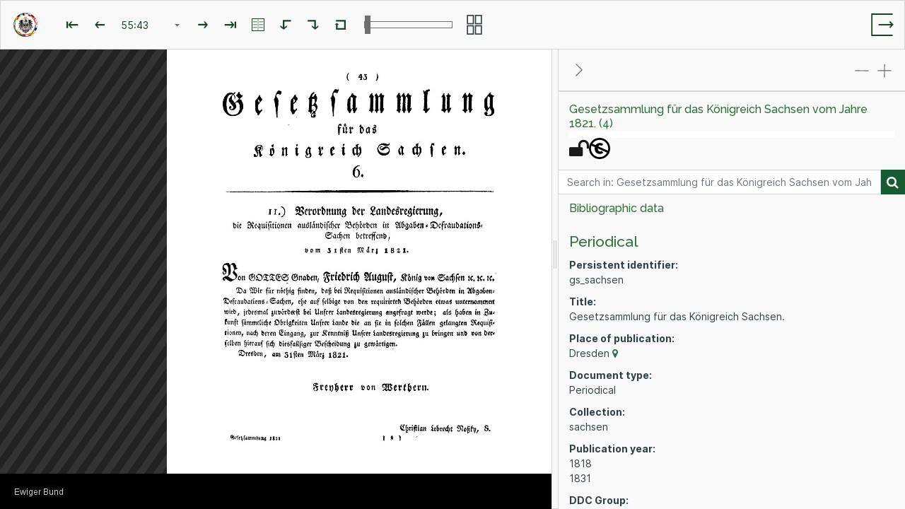

--- FILE ---
content_type: text/html;charset=utf-8
request_url: https://staatsbibliothek.ewigerbund.org/viewer/fullscreen/gs_sachsen_1821/55/
body_size: 27862
content:
<?xml version="1.0" encoding="utf-8"?>
<!DOCTYPE html>
<html xmlns="http://www.w3.org/1999/xhtml" lang="en" dir="ltr"><head>
<link rel="schema.DCTERMS" href="http://purl.org/dc/terms/" />
<link rel="schema.DC" href="http://purl.org/dc/elements/1.1/" />
<meta name="DC.title" content="Gesetzsammlung für das Königreich Sachsen vom Jahre 1821." xml:lang="de" />
<meta name="DC.publisher" content="Meinhold & Söhne" xml:lang="de" />
<meta name="DC.date" content="1821" xml:lang="de" scheme="W3CTF" />
<meta name="DC.language" content="deu" xml:lang="de" />
<meta name="DC.language" content="de" xml:lang="de" scheme="DCTERMS.RFC1766" />
<meta name="DC.source" content="-: Gesetzsammlung für das Königreich Sachsen vom Jahre 1821., -: Meinhold & Söhne -." />
<meta name="citation_title" content="Gesetzsammlung f&uuml;r das K&ouml;nigreich Sachsen.: Gesetzsammlung f&uuml;r das K&ouml;nigreich Sachsen vom Jahre 1821." />
<meta name="citation_publication_date" content="1821" />
<meta name="citation_volume" content="4" />
<meta name="citation_language" content="de" />

	<title>Gesetzsammlung für das Königreich Sachsen vom Jahre 1821. (4) - Staatsbibliothek des ewigen Bundes
	</title>

    
    <meta charset="utf-8" />
    <meta name="description" content="" />
    <meta name="generator" content="Goobi viewer" />
    <meta name="application" content="Goobi viewer Core" />
    <meta name="version" content="25.05" />
    <meta name="build date" content="2025-06-11 20:04" />
    <meta name="git-revision" content="ef014a0" />
    <meta name="viewport" content="width=device-width, initial-scale=1" />
    <meta http-equiv="X-UA-Compatible" content="IE=edge" />

    <meta http-equiv="X-UA-Compatible" content="IE=edge" />
	<meta name="color-scheme" content="light dark" />

	
	<link rel="shortcut icon" href="https://staatsbibliothek.ewigerbund.org/viewer/api/v1/cms/media/files/Logo-EB-45px_Schutzzone.png/full/!32,32/0/default.png?updated=2025-06-18T01:44:21.327350904Z" />
            <meta name="twitter:card" content="summary_large_image" />
            <meta name="twitter:image" content="https://staatsbibliothek.ewigerbund.org/viewer/api/v1/records/gs_sachsen_1821/files/images/00000055.tif/full/750,/0/default.jpg" />
        <meta name="twitter:title" content="11.) Verordnung der Landesregierung, die Requisitionen ausländischer Behörden in Abgaben=Defraudations=Sachen betreffend, vom 31ten März 1821." />
        <meta name="twitter:description" content="Gesetzsammlung für das Königreich Sachsen vom Jahre 1821. (4)" />
        <meta name="twitter:site" content="@goobi" />

        <meta property="og:type" content="website" />
        <meta property="og:url" content="https://staatsbibliothek.ewigerbund.org/viewer/fullscreen/gs_sachsen_1821/55/" />
        <meta property="og:image" content="https://staatsbibliothek.ewigerbund.org/viewer/api/v1/records/gs_sachsen_1821/files/images/00000055.tif/full/750,/0/default.jpg" />
        <meta property="og:title" content="11.) Verordnung der Landesregierung, die Requisitionen ausländischer Behörden in Abgaben=Defraudations=Sachen betreffend, vom 31ten März 1821." />
        <meta property="og:description" content="Gesetzsammlung für das Königreich Sachsen vom Jahre 1821. (4)" />
        <meta property="og:site_name" content="Staatsbibliothek des ewigen Bundes" />
<link rel="canonical" href="https://staatsbibliothek.ewigerbund.org/viewer/fullscreen/gs_sachsen_1821/55/" />
<link rel="alternate" href="https://staatsbibliothek.ewigerbund.org/viewer/!fullscreen/gs_sachsen_1821/55/" />
<link rel="alternate" href="https://staatsbibliothek.ewigerbund.org/viewer/fullscreen/gs_sachsen_1821/55/-/" />
<link rel="alternate" href="https://staatsbibliothek.ewigerbund.org/viewer/!fullscreen/gs_sachsen_1821/55/-/" />
<link rel="next" href="https://staatsbibliothek.ewigerbund.org/viewer/fullscreen/gs_sachsen_1821/56/" />
<link rel="prev" href="https://staatsbibliothek.ewigerbund.org/viewer/fullscreen/gs_sachsen_1821/54/" />

	
	<link rel="search" type="application/opensearchdescription+xml" title="Staatsbibliothek des ewigen Bundes" href="/viewer/api/v1/opensearch/" />
		<link rel="alternate" type="application/json+oembed" href="https://staatsbibliothek.ewigerbund.org/viewer/oembed?url=https%3A%2F%2Fstaatsbibliothek.ewigerbund.org%3A443%2Fviewer%2Ffullscreen%2Fgs_sachsen_1821%2F55%2F&amp;format=json" title="Goobi viewer oEmbed Profile" />
        <link type="text/css" rel="stylesheet" href="/viewer/resources/css/libs/bs/bootstrap.custom.css?ef014a0&amp;-cachetimestamp=2024-10-23-17-17-26" />
        <link type="text/css" rel="stylesheet" href="/viewer/resources/css/libs/jQueryUi/jquery-ui.min.css?ef014a0&amp;-cachetimestamp=2024-10-23-17-17-26" />
        <link type="text/css" rel="stylesheet" href="/viewer/resources/css/libs/font-awesome/css/font-awesome.min.css?ef014a0&amp;-cachetimestamp=2024-10-23-17-17-26" />
        <link type="text/css" rel="stylesheet" href="/viewer/resources/css/libs/sweetalert/sweetalert2.min.css?ef014a0&amp;-cachetimestamp=2024-10-23-17-17-26" />
        <link type="text/css" rel="stylesheet" href="/viewer/resources/css/libs/leaflet/leaflet.css?ef014a0&amp;-cachetimestamp=2024-10-23-17-17-26" />
        <link type="text/css" rel="stylesheet" href="/viewer/resources/css/libs/leaflet/extra-markers/leaflet.extra-markers.min.css?ef014a0&amp;-cachetimestamp=2024-10-23-17-17-26" />
        <link type="text/css" rel="stylesheet" href="/viewer/resources/css/libs/leaflet/markercluster/MarkerCluster.css?ef014a0&amp;-cachetimestamp=2024-10-23-17-17-26" />
        <link type="text/css" rel="stylesheet" href="/viewer/resources/css/libs/leaflet/draw/leaflet.draw.css?ef014a0&amp;-cachetimestamp=2024-10-23-17-17-26" />
        <link type="text/css" rel="stylesheet" href="/viewer/resources/css/libs/mapbox/geocoder/mapbox-gl-geocoder.css?ef014a0&amp;-cachetimestamp=2024-10-23-17-17-26" />
        <link type="text/css" rel="stylesheet" href="/viewer/resources/css/libs/mapbox/mapbox-gl.css?ef014a0&amp;-cachetimestamp=2024-10-23-17-17-26" />
        <link type="text/css" rel="stylesheet" href="/viewer/resources/css/libs/simplebar/simplebar.min.css?ef014a0&amp;-cachetimestamp=2024-10-23-17-17-26" />
        <link type="text/css" rel="stylesheet" href="/viewer/resources/css/dist/viewer.min.css?ef014a0&amp;-cachetimestamp=2024-10-23-17-17-26" />
 	    <link type="text/css" rel="stylesheet" href="/viewer/resources/themes/reference/css/dist/reference.min.css?ef014a0&amp;-cachetimestamp=2024-10-23-17-17-26" />
	<style type="text/css">
	 @import url('https://fonts.googleapis.com/css?family=Raleway:100,100i,200,200i,300,300i,400,400i,500,500i,600,600i,700,700i,800,800i,900,900i');
body {
    font-family: Roboto,"Inter",-apple-system,BlinkMacSystemFont,"Segoe UI",Helvetica,Arial,sans-serif,"Apple Color Emoji","Segoe UI Emoji","Segoe UI Symbol";
}
.sitelinks {
    margin-bottom: 10px;
}
.faded::before {
    background-color: transparent
}
.page-header__logo {
    flex: 1 1 auto;
}
.page-header__logo a {
    flex: 0 1 auto;
    display: -ms-flexbox;
    display: flex;
    -ms-flex-align: center;
    align-items: center;
}
.page-header__logo a img {
    flex: 1 1 10rem;
    transition: .2s all ease;
    display: inline-block;
    max-width: 10rem; /* 8rem */
    min-width: 5rem;
    margin-right: 2rem;
    vertical-align: middle;
}
.page-header__logo .page-header__span {
     line-height: 1.2;
     display: block;
}
.page-header__logo .page-header__subtitle {
    line-height: 1.2;
    display: block;
    font-size: 1.4rem;
    font-weight: 500;
}
.page-header.-scrolled .page-header__subtitle {
    font-size: 1.0rem;
}
head#j_idt3 + body .page-content__main {
    flex: 1 0 75%;
    max-width: 100%;
    padding-right: 0;
}
aside:empty {
    display: none;
}
a:hover {
    text-decoration: none;
}
.navigation form > ul:first-of-type > li:first-of-type span {
    position: absolute;
    width: 1px;
    height: 1px;
    padding: 0;
    margin: -1px;
    overflow: hidden;
    clip: rect(0, 0, 0, 0);
    border: 0;
}
.navigation form > ul:first-of-type > li:first-of-type a::before {
    display: inline-block;
    font-family: FontAwesome;
    content: "\f015";
}
.container {
    max-width: 1340px;
}
.navigation a, .navigation button {
    padding: 10px 30px; /*.6rem 1.2rem;*/
    font-size: 1.6rem;
    font-weight: 500;
    color: #fff;
    border-left: 1px solid #fff;
    border-right: 1px solid #fff;
    margin-right: -1px
}
.breadcrumbs-wrapper {
    border-bottom: 1px solid #D1D7DA;    
}
h1, h2, h3, h4, h5, .h1, .h2, .h3, .h4, .h5 {
    font-family: 'Raleway';
    line-height: 1.2em;
    margin-top: 0;
    margin-bottom: 2rem;
    font-weight: 500;
    color: #2C7038;
}
.search-list__hit-title h3 a:hover, .search-termlist__list a:hover, .collections a:hover {
    color: var(--lh-content-box);
}
.tpl-masonry .grid-item {
     background-color: #fff;
     border: 1px #D1D7DA solid;
     padding: 15px;
}
.tpl-masonry .grid-item-title, .tpl-masonry .grid-item-caption {
    font-family: 'Raleway';
    position: absolute;
    width: auto;
    padding: 5px 15px;
    color: #fff;
    background-color: rgba(21, 93, 48, 0.8);
    bottom: 15px;
    left: 15px;
    right: 15px;
    font-size: 1.5rem;
    font-weight: 500;
}
.tpl-masonry__text, .tpl-masonry .grid {
    padding: 0;
    background-color: transparent;
    color: var(--fg-content-box);
    border: 0
}
.tpl-single-collection__image h1 {
    bottom: 0;
    color: #fff;
    background-color: #155D30; /*rgba(21, 93, 48, 0.8);*/
}
.tpl-single-collection__image {
    position: relative;
    max-height: 220px;
    overflow: hidden;
    display: flex;
    justify-content: center;
    align-items: center;
}
.tpl-single-collection__description:empty, .tpl-single-collection__description:-moz-only-whitespace {
    padding: 0;
}
.collection__rss .fa {
    background-color: #6d193c;
}
.rss_elem_wrapp h2 a .fa {
    background-color: #6d193c;
}
.tpl-rss__feed img {
    height: 250px;
}
@media screen and (max-width: 768px) {
    .page-header .page-header__subtitle, .page-header.-scrolled .page-header__subtitle {
	font-size: 0.8rem;
    }
    .page-header .page-header__span {
	font-size: 1.7rem;
    }
    .page-header__logo a img, .page-header.-scrolled .page-header__logo a img {
        max-width: 3rem;
        min-width: 3rem;
        margin-right: 1rem;
    }
}
/* Links zum VHD oder Ewigen Bund ####################################################### */
.vhd-links {
    display: flex;
    flex-wrap: wrap;
}
.vhd-links .grid-item {
    display: flex;
    align-items: stretch;
    border: 1px #D1D7DA solid;
    flex-basis: calc(33.333333% - 10px);
    flex-grow: 1;
    height: 202px;
    min-width: 300px;
    margin-right: 15px;
    margin-bottom: 15px;
}
.vhd-links .grid-item:last-child {
    margin-right: 0
}
.vhd-image {
    display: flex;
    flex: 1 1 200px;
    justify-content: center;
    background-color: #fff;
    margin: 0;
}
.vhd-image img {
    width: 100%;
    min-width: 150px;
    max-width: 200px;
    align-self: center;
}
.vhd-info {
    display: flex;
    flex: 1 1 200px;
    flex-flow: column;
    justify-content: center;
    background-color: #D1D7DA;
}
.vhd-info h4, p {
    color: #304148;
    margin: 20px 10px;
}
.page-footer {
    background-color: var(--bg-general);
}
.page-footer__links {
    -ms-flex-wrap: wrap;
    flex-wrap: wrap;
}
.page-footer__links, .page-footer__social {
    display: -ms-flexbox;
    display: flex;
    -ms-flex-align: center;
    align-items: center;
    padding: 1rem 0;
}
.page-footer__social, .page-footer__rechts {
    margin-left: auto;
}
.page-footer__links a, .page-footer__links span, .page-footer__links button {
    padding: .6rem 1.2rem;
}
.page-footer a, .page-footer button {
    display: inline-block;
    color: #fff;
    cursor: pointer;
}
.page-footer__social a {
    margin-left: .5rem;
    padding: .5rem;
    font-size: 2.1rem;
}
.vhd-footer__oben a, .vhd-footer__oben a:visited {
    color: #2C7038;
}
.vhd-footer__oben a:hover {
    color: var(--lh-content-box);
    text-decoration: none;
}
.vhd-footer__unten {
    background-color: #255D30;
}
.vhd-footer__unten a {
    color: #fff;
}
:root {
  --ci-color1: #155D30; /* Navigationsleiste */
  --ci-hovercolor1: #2C7748; /* Navigationsleiste - Hover & Active */
  --bg-general: #F9F9F9; /* Hintergrundfarbe - Seite */
  --fg-general: #304148; /*genereller Text*/
  --bg-hover: #ECEEEF; /*Hintergrund Fläche Hover*/
  --bg-active: #E5EFEA; /* Hintergrund fläche Aktiv*/
  --fg-hover: #304148; /*rgba(255,255,255,0.8);*/
  --bg-controls: #14451D;
  --fg-controls: #14451D;
  --fh-controls: #2C7748;
  --border:1px #D1D7DA solid;/* Rahmenfarbe */
  --lk-general: #2C7748; /*generelle Links*/
  --lh-general: #304148; /*generelle Links - Hover*/
  --fg-header: #304148;
  --fg-footer: #304148;
  --bg-content-box: #F9F9F9; /* Hintergrundfarbe - Seitenleiste */
  --fg-content-box: #304148; /* Textfarbe - Seitenleiste */
  --lk-content-box: #2C7748; /*14451D*/
  --lh-content-box: #304148; /*0C7038*/
}
.color-theme-light {
  --ci-color: transparent;
  --ci-color1: #155D30; /* Navigationsleiste */
  --ci-hovercolor1: #2C7748; /* Navigationsleiste - Hover & Active */
  --bg-general: #F9F9F9; /* Hintergrundfarbe - Seite */
  --fg-general: #304148; /*genereller Text*/
  --bg-hover: #ECEEEF; /*Hintergrund Fläche Hover*/
  --bg-active: #E5EFEA; /* Hintergrund fläche Aktiv*/
  --fg-hover: #304148; /*rgba(255,255,255,0.8);*/
  --bg-controls: #14451D;
  --fg-controls: #14451D;
  --fh-controls: #2C7748;
  --border:1px #D1D7DA solid;/* Rahmenfarbe */
  --lk-general: #2C7748; /*generelle Links*/
  --lh-general: #304148; /*generelle Links - Hover*/
  --fg-header: #304148;
  --fg-footer: #304148;
  --bg-content-box: #F9F9F9; /* Hintergrundfarbe - Seitenleiste */
  --fg-content-box: #304148; /* Textfarbe - Seitenleiste */
  --lk-content-box: #2C7748; /*14451D*/
  --lh-content-box: #304148; /*0C7038*/
}
	</style>
			<script type="text/javascript" src="/viewer/resources/javascript/libs/jquery/jquery.min.js?ef014a0&amp;-cachetimestamp=2024-10-23-17-17-26"></script>
			<script type="text/javascript" src="/viewer/resources/javascript/libs/jqueryUi/jquery-ui.min.js?ef014a0&amp;-cachetimestamp=2024-10-23-17-17-26"></script>
			<script type="text/javascript" src="/viewer/resources/javascript/libs/bs/bootstrap.bundle.min.js?ef014a0&amp;-cachetimestamp=2024-10-23-17-17-26"></script>
			<script type="text/javascript" src="/viewer/resources/javascript/libs/reactiveX/rxjs.umd.min.js?ef014a0&amp;-cachetimestamp=2024-10-23-17-17-26"></script>
			<script type="text/javascript" src="/viewer/resources/javascript/libs/intersection-observer_polyfill.js?ef014a0&amp;-cachetimestamp=2024-10-23-17-17-26"></script>
			<script type="text/javascript" src="/viewer/resources/javascript/libs/riot/riot.min.js?ef014a0&amp;-cachetimestamp=2024-10-23-17-17-26"></script>
			<script type="text/javascript" src="/viewer/resources/javascript/libs/sweetalert/sweetalert2.min.js?ef014a0&amp;-cachetimestamp=2024-10-23-17-17-26"></script>
			<script type="text/javascript" src="/viewer/resources/javascript/libs/hcsticky/hc-sticky.js?ef014a0&amp;-cachetimestamp=2024-10-23-17-17-26"></script>
			<script type="text/javascript" src="/viewer/resources/javascript/libs/leaflet/leaflet.js?ef014a0&amp;-cachetimestamp=2024-10-23-17-17-26"></script>
			<script type="text/javascript" src="/viewer/resources/javascript/libs/leaflet/extra-markers/leaflet.extra-markers.min.js?ef014a0&amp;-cachetimestamp=2024-10-23-17-17-26"></script>
			<script type="text/javascript" src="/viewer/resources/javascript/libs/leaflet/markercluster/leaflet.markercluster.js?ef014a0&amp;-cachetimestamp=2024-10-23-17-17-26"></script>
			<script type="text/javascript" src="/viewer/resources/javascript/libs/leaflet/draw/leaflet.draw.js?ef014a0&amp;-cachetimestamp=2024-10-23-17-17-26"></script>
			<script type="text/javascript" src="/viewer/resources/javascript/libs/mapbox/geocoder/mapbox-gl-geocoder.min.js?ef014a0&amp;-cachetimestamp=2024-10-23-17-17-26"></script>
			<script type="text/javascript" src="/viewer/resources/javascript/libs/mapbox/mapbox-gl.js?ef014a0&amp;-cachetimestamp=2024-10-23-17-17-26"></script>
			<script type="text/javascript" src="/viewer/resources/javascript/libs/chartjs/chart.umd.js?ef014a0&amp;-cachetimestamp=2024-10-23-17-17-26"></script>
			<script type="text/javascript" src="/viewer/resources/javascript/libs/chartjs/luxon/luxon.js?ef014a0&amp;-cachetimestamp=2024-10-23-17-17-26"></script>
			<script type="text/javascript" src="/viewer/resources/javascript/libs/chartjs/chartjs-adapter-luxon/chartjs-adapter-luxon.umd.min.js?ef014a0&amp;-cachetimestamp=2024-10-23-17-17-26"></script>
			<script type="text/javascript" src="/viewer/resources/javascript/dist/browsersupport.min.js?ef014a0&amp;-cachetimestamp=2024-10-23-17-17-26"></script>
			<script type="text/javascript" src="/viewer/resources/javascript/libs/simplebar/simplebar.min.js?ef014a0&amp;-cachetimestamp=2024-10-23-17-17-26"></script>
			<script type="text/javascript" src="/viewer/resources/javascript/dist/viewer.min.js?ef014a0&amp;-cachetimestamp=2024-10-23-17-17-26"></script>
			<script type="text/javascript" src="/viewer/resources/javascript/dist/riot-tags.js?ef014a0&amp;-cachetimestamp=2024-10-23-17-17-26"></script><script src="/viewer/jakarta.faces.resource/omnifaces.js.xhtml?ln=omnifaces&amp;v=4.6.5"></script><script src="/viewer/jakarta.faces.resource/faces.js.xhtml?ln=jakarta.faces"></script></head><body id="fullscreen">
            
            <span class="Z3988" title="ctx_ver=Z39.88-2004&amp;rft_val_fmt=info:ofi/fmt:kev:mtx:unknown&amp;rft.title=Gesetzsammlung+f%C3%BCr+das+K%C3%B6nigreich+Sachsen+vom+Jahre+1821.&amp;rft.date=1821&amp;rft.pub=Meinhold+%26+S%C3%B6hne&amp;rft.subject=Gesetzblatt&amp;rft.language=deu&amp;rft.tpages=171&amp;rft.id=https%3A%2F%2Fstaatsbibliothek.ewigerbund.org%2Fviewer%2Ffullscreen%2Fgs_sachsen_1821%2F55%2F"></span>

            
            <div class="messages">
            </div>

            
            <div class="fullscreen">

    
    <div id="fullscreenView" class="fullscreen__view">

    
    <header id="fullscreenHeader" class="fullscreen__header">
        
        <div class="fullscreen__header-brand">
            <a href="/viewer/" title="Home page">
                <img src="https://staatsbibliothek.ewigerbund.org/viewer/api/v1/cms/media/files/Logo-EB-1500px_Schutzzone.png/full/!300,40/0/default.png?updated=2025-06-18T01:42:23.110171247Z" alt="Staatsbibliothek des ewigen Bundes Logo" />

            </a>
        </div>
        
        
        <div class="fullscreen__header-controls">

		<nav id="imageControls" aria-label="Image control" class="image-controls -ltr">
<form id="j_idt79:imageControlsForm" name="j_idt79:imageControlsForm" method="post" action="/viewer/fullscreen/gs_sachsen_1821/55/" class="image-controls__inner" enctype="application/x-www-form-urlencoded">
<input type="hidden" name="j_idt79:imageControlsForm" value="j_idt79:imageControlsForm" />

                
                <div class="image-controls__actions">
                        
							<ul id="imageNavigation" class="image-controls__actions-nav">
								
								
								
								<div class="image-controls__includes-container">
									
									<yield to="first-page"><svg version="1.1" xmlns="http://www.w3.org/2000/svg" width="64" height="64" viewBox="0 0 64 64">
<path d="M25.75 29l7.625-9h-6l-10 12 9.875 12.5h6.125l-7.75-9.5h28.25v-6h-28.125zM10.375 44.5h6v-24.5h-6v24.5z"></path>
</svg>
									</yield>
									
									
									<yield to="last-page"><svg version="1.1" xmlns="http://www.w3.org/2000/svg" width="64" height="64" viewBox="0 0 64 64">
<path d="M38 29l-7.625-9h6l10 12-9.875 12.5h-6.125l7.75-9.5h-28.25v-6h28.125zM53.375 44.5h-6v-24.5h6v24.5z"></path>
</svg>
									</yield>
									
									
									<yield to="prev-page"><svg version="1.1" xmlns="http://www.w3.org/2000/svg" width="64" height="64" viewBox="0 0 64 64">
<path d="M22.375 29l7.625-9h-6l-10 12 9.875 12.5h6.125l-7.688-9.5h28.188v-6h-28.125z"></path>
</svg>
									</yield>
									
									<yield to="next-page"><svg version="1.1" xmlns="http://www.w3.org/2000/svg" width="64" height="64" viewBox="0 0 64 64">
<path d="M42.125 28.875l-7.625-9h6l10 12-9.875 12.5h-6.125l7.688-9.5h-28.188v-6h28.125z"></path>
</svg>
									</yield>
								</div>
								
							</ul>
	
							<script>
								$(document).ready( () => {

									riot.mount("#imageNavigation", "imagepaginator", {
										navigationMode: "single",
										rtl: false,
										enablePageNavigation: true,
										showDropdown: true,
										currentPageNumber: "55",
										firstPageNumber: 1,
										lastPageNumber: 171,
										numPages: 171,
										pageList: [{"label":"1:I","value":"1"}, {"label":"2:II","value":"2"}, {"label":"3:III","value":"3"}, {"label":"4:IV","value":"4"}, {"label":"5:V","value":"5"}, {"label":"6:VI","value":"6"}, {"label":"7:VII","value":"7"}, {"label":"8:VIII","value":"8"}, {"label":"9:IX","value":"9"}, {"label":"10:X","value":"10"}, {"label":"11:XI","value":"11"}, {"label":"12:XII","value":"12"}, {"label":"13:1","value":"13"}, {"label":"14:2","value":"14"}, {"label":"15:3","value":"15"}, {"label":"16:4","value":"16"}, {"label":"17:5","value":"17"}, {"label":"18:6","value":"18"}, {"label":"19:7","value":"19"}, {"label":"20:8","value":"20"}, {"label":"21:9","value":"21"}, {"label":"22:10","value":"22"}, {"label":"23:11","value":"23"}, {"label":"24:12","value":"24"}, {"label":"25:13","value":"25"}, {"label":"26:14","value":"26"}, {"label":"27:15","value":"27"}, {"label":"28:16","value":"28"}, {"label":"29:17","value":"29"}, {"label":"30:18","value":"30"}, {"label":"31:19","value":"31"}, {"label":"32:20","value":"32"}, {"label":"33:21","value":"33"}, {"label":"34:22","value":"34"}, {"label":"35:23","value":"35"}, {"label":"36:24","value":"36"}, {"label":"37:25","value":"37"}, {"label":"38:26","value":"38"}, {"label":"39:27","value":"39"}, {"label":"40:28","value":"40"}, {"label":"41:29","value":"41"}, {"label":"42:30","value":"42"}, {"label":"43:31","value":"43"}, {"label":"44:32","value":"44"}, {"label":"45:33","value":"45"}, {"label":"46:34","value":"46"}, {"label":"47:35","value":"47"}, {"label":"48:36","value":"48"}, {"label":"49:37","value":"49"}, {"label":"50:38","value":"50"}, {"label":"51:39","value":"51"}, {"label":"52:40","value":"52"}, {"label":"53:41","value":"53"}, {"label":"54:42","value":"54"}, {"label":"55:43","value":"55"}, {"label":"56:44","value":"56"}, {"label":"57:45","value":"57"}, {"label":"58:46","value":"58"}, {"label":"59:47","value":"59"}, {"label":"60:48","value":"60"}, {"label":"61:49","value":"61"}, {"label":"62:50","value":"62"}, {"label":"63:51","value":"63"}, {"label":"64:52","value":"64"}, {"label":"65:53","value":"65"}, {"label":"66:54","value":"66"}, {"label":"67:55","value":"67"}, {"label":"68:56","value":"68"}, {"label":"69:57","value":"69"}, {"label":"70:58","value":"70"}, {"label":"71:59","value":"71"}, {"label":"72:60","value":"72"}, {"label":"73:61","value":"73"}, {"label":"74:62","value":"74"}, {"label":"75:63","value":"75"}, {"label":"76:64","value":"76"}, {"label":"77:65","value":"77"}, {"label":"78:66","value":"78"}, {"label":"79:67","value":"79"}, {"label":"80:68","value":"80"}, {"label":"81:69","value":"81"}, {"label":"82:70","value":"82"}, {"label":"83:71","value":"83"}, {"label":"84:72","value":"84"}, {"label":"85:73","value":"85"}, {"label":"86:74","value":"86"}, {"label":"87:75","value":"87"}, {"label":"88:76","value":"88"}, {"label":"89:77","value":"89"}, {"label":"90:78","value":"90"}, {"label":"91:79","value":"91"}, {"label":"92:80","value":"92"}, {"label":"93:81","value":"93"}, {"label":"94:82","value":"94"}, {"label":"95:83","value":"95"}, {"label":"96:84","value":"96"}, {"label":"97:85","value":"97"}, {"label":"98:86","value":"98"}, {"label":"99:87","value":"99"}, {"label":"100:88","value":"100"}, {"label":"101:89","value":"101"}, {"label":"102:90","value":"102"}, {"label":"103:91","value":"103"}, {"label":"104:92","value":"104"}, {"label":"105:93","value":"105"}, {"label":"106:94","value":"106"}, {"label":"107:95","value":"107"}, {"label":"108:96","value":"108"}, {"label":"109:97","value":"109"}, {"label":"110:98","value":"110"}, {"label":"111:99","value":"111"}, {"label":"112:100","value":"112"}, {"label":"113:101","value":"113"}, {"label":"114:102","value":"114"}, {"label":"115:103","value":"115"}, {"label":"116:104","value":"116"}, {"label":"117:105","value":"117"}, {"label":"118:106","value":"118"}, {"label":"119:107","value":"119"}, {"label":"120:108","value":"120"}, {"label":"121:109","value":"121"}, {"label":"122:110","value":"122"}, {"label":"123:111","value":"123"}, {"label":"124:112","value":"124"}, {"label":"125:113","value":"125"}, {"label":"126:114","value":"126"}, {"label":"127:115","value":"127"}, {"label":"128:116","value":"128"}, {"label":"129:117","value":"129"}, {"label":"130:118","value":"130"}, {"label":"131:119","value":"131"}, {"label":"132:120","value":"132"}, {"label":"133:121","value":"133"}, {"label":"134:122","value":"134"}, {"label":"135:123","value":"135"}, {"label":"136:124","value":"136"}, {"label":"137:125","value":"137"}, {"label":"138:126","value":"138"}, {"label":"139:127","value":"139"}, {"label":"140:128","value":"140"}, {"label":"141:129","value":"141"}, {"label":"142:130","value":"142"}, {"label":"143:131","value":"143"}, {"label":"144:132","value":"144"}, {"label":"145:133","value":"145"}, {"label":"146:134","value":"146"}, {"label":"147:135","value":"147"}, {"label":"148:136","value":"148"}, {"label":"149:137","value":"149"}, {"label":"150:138","value":"150"}, {"label":"151:139","value":"151"}, {"label":"152:140","value":"152"}, {"label":"153:141","value":"153"}, {"label":"154:142","value":"154"}, {"label":"155:143","value":"155"}, {"label":"156:144","value":"156"}, {"label":"157:145","value":"157"}, {"label":"158:146","value":"158"}, {"label":"159:147","value":"159"}, {"label":"160:148","value":"160"}, {"label":"161:149","value":"161"}, {"label":"162:150","value":"162"}, {"label":"163:151","value":"163"}, {"label":"164:152","value":"164"}, {"label":"165:153","value":"165"}, {"label":"166:154","value":"166"}, {"label":"167:155","value":"167"}, {"label":"168:156","value":"168"}, {"label":"169:157","value":"169"}, {"label":"170:158","value":"170"}, {"label":"171:159","value":"171"}],
										tooltipPlacement: "top",
										navigationSteps: [1],
										pageUrlTemplate : (page) => `/viewer/fullscreen/gs_sachsen_1821/${page}/`,
										update: typeof imageOrderChanged !== 'undefined' ? imageOrderChanged : undefined,
										onUpdate: (pageNumber) => changeImageOrder.next(pageNumber),
										msg: {
											aria_label__nav_image_controls: "Image control",
											firstImage: "First image",
											lastImage: "Last image",
											stepBack: "pages back",
											stepForward: "pages forward"
										},
										icons: {
											first: "/viewer/resources/images/icons/icon_ic-first-page.svg",
											last: "/viewer/resources/images/icons/icon_ic-last-page.svg",
											prev: "/viewer/resources/images/icons/icon_ic-prev-page.svg",
											next: "/viewer/resources/images/icons/icon_ic-next-page.svg"
										}
									})
									
								});
							</script>
						<ul id="imageAdditionalOptions" class="image-controls__actions-additional">
                                <li class="image-controls__action double-page-view"><a href="#" title="Show double pages" onclick="mojarra.cljs(document.getElementById('j_idt79:imageControlsForm'),{'j_idt79:j_idt95':'j_idt79:j_idt95'},'');return false" data-toggle="tooltip" data-placement="bottom" aria-label="Show double pages"><svg version="1.1" xmlns="http://www.w3.org/2000/svg" width="64" height="64" viewBox="0 0 64 64">
<path d="M0 0v64h31.938v-64h-31.938zM30.75 60.75h-26.938v-57.563h26.938v57.563zM6.438 16h21.438v2.938h-21.438v-2.938zM6.438 30.25h21.438v2.938h-21.438v-2.938zM6.438 44.125h21.438v2.938h-21.438v-2.938zM31.938 0v64h31.938v-64h-31.938zM33.188 3.188h26.875v57.563h-26.875v-57.563zM57.438 18.938h-21.438v-2.938h21.438v2.938zM57.438 33.188h-21.438v-2.938h21.438v2.938zM57.438 47.063h-21.438v-2.938h21.438v2.938z"></path>
</svg>
                                        <span class="labeltext">Show double pages</span></a>
                                </li>
                            
                            <li class="image-controls__action rotate-left">
                                <button type="button" class="btn btn--clear" data-toggle="tooltip" data-placement="bottom" title="Rotate to the left" tabindex="0" aria-label="Rotate to the left"><svg version="1.1" xmlns="http://www.w3.org/2000/svg" width="64" height="64" viewBox="0 0 64 64">
<path d="M27.625 13.875h-6v28.25l-9.5-7.75v6.125l12.5 9.875 12-10v-6l-9 7.625v-22.125h24.5v-6h-24.5z"></path>
</svg>
                                    <span class="labeltext">Rotate to the left</span>
                                </button>
                            </li>
                            <li class="image-controls__action rotate-right">
                                <button type="button" class="btn btn--clear" data-toggle="tooltip" data-placement="bottom" title="Rotate to the right" tabindex="0" aria-label="Rotate to the right"><svg version="1.1" xmlns="http://www.w3.org/2000/svg" width="64" height="64" viewBox="0 0 64 64">
<path d="M36.125 13.875h6v28.25l9.5-7.75v6.125l-12.5 9.875-12-10v-6l9 7.625v-22.125h-24.5v-6h24.5z"></path>
</svg>
                                    <span class="labeltext">Rotate to the right</span>
                                </button>
                            </li>
                            
                            <li class="image-controls__action reset">
                                <button type="button" class="btn btn--clear" data-toggle="tooltip" data-placement="bottom" title="Reset image to default view" tabindex="0" aria-label="Reset image to default view"><svg version="1.1" xmlns="http://www.w3.org/2000/svg" width="64" height="64" viewBox="0 0 64 64">
<path d="M13.938 14v6h30.563v24.5h-24.563v-12.5h4.313l-7.188-7.25h-0.063l-7.188 7.25h4.125v18.5h36.563v-36.5h-36.563z"></path>
</svg>
                                    <span class="labeltext">Reset image to default view</span>
                                </button>
                            </li>
                                <li class="image-controls__action zoom-slider-wrapper">
                                	<input data-toggle="tooltip" title="Zoom in and out" type="range" min="0" max="1" value="0" step="0.01" class="slider zoom-slider" aria-label="Zoom in and out" />
                                </li>

                    </ul>
                </div>

                
                <ul class="image-controls__options">
                            <li class="image-controls__option share-image-region">
                                <a class="image-controls__share-image-link" role="button" title="Share image region" data-toggle="tooltip" data-placement="top" data-popover-element="#share-image-area-popup" aria-label="Share image region">
                                 <i class="fa fa-crop" aria-hidden="true"></i>
                                </a>
                            </li>
                            <li id="imageFiltering" class="image-controls__option image-filter">
                                <button type="button" class="btn btn--icon image-controls__image-filter-button" disabled="disabled" data-popover-element="#imageFilterPopover" data-popover-dismiss="click-outside" data-container="#imageFiltering" data-popover-aria-label="Image manipulation tools" data-toggle="tooltip" title="Tools not available">
                                <i class="fa fa-wrench" aria-hidden="true"></i>
                                </button>
                            </li>
                        <li id="bookmarkButtonObject" class="image-controls__option add-to-bookmark">
                            <button type="button" class="btn btn--icon image-controls__add-to-bookmark-button" data-bookmark-list-type="add" data-pi="gs_sachsen_1821" data-page="55" role="switch" aria-label="Add to reading list">
                                <span data-bookmark-list-title-add="Add to reading list" data-bookmark-list-title-added="Remove from reading list" data-toggle="tooltip" data-placement="bottom">
                                    <i class="fa fa-bookmark-o" aria-hidden="true"></i>
                                    <i class="fa fa-bookmark" aria-hidden="true"></i>
                                </span>
                            </button>
                        </li>

                </ul><input type="hidden" name="jakarta.faces.ViewState" id="j_id1:jakarta.faces.ViewState:0" value="2338071384864210371:-7434055960575118691" />
</form>
        </nav>
            
            
            <div class="fullscreen__header-controls__options">
	                <button class="btn btn--clean" title="Show page preview" data-show="thumbs" data-toggle="tooltip" data-placement="bottom" aria-label="Show page preview">
	                	<span class="header-controls__options-thumbs-symbol"><svg xmlns="http://www.w3.org/2000/svg" width="64" height="84" viewBox="0 0 64 84">
  <g id="Gruppe_13" data-name="Gruppe 13" transform="translate(-966 -621)">
    <g id="Rechteck_5" data-name="Rechteck 5" transform="translate(966 621)" fill="none" stroke-width="5">
      <rect width="30" height="40" stroke="none"></rect>
      <rect x="2.5" y="2.5" width="25" height="35" fill="none"></rect>
    </g>
    <g id="Rechteck_8" data-name="Rechteck 8" transform="translate(1000 621)" fill="none" stroke-width="5">
      <rect width="30" height="40" stroke="none"></rect>
      <rect x="2.5" y="2.5" width="25" height="35" fill="none"></rect>
    </g>
    <g id="Rechteck_6" data-name="Rechteck 6" transform="translate(966 665)" fill="none" stroke-width="5">
      <rect width="30" height="40" stroke="none"></rect>
      <rect x="2.5" y="2.5" width="25" height="35" fill="none"></rect>
    </g>
    <g id="Rechteck_7" data-name="Rechteck 7" transform="translate(1000 665)" fill="none" stroke-width="5">
      <rect width="30" height="40" stroke="none"></rect>
      <rect x="2.5" y="2.5" width="25" height="35" fill="none"></rect>
    </g>
  </g>
</svg></span>
	                	<span class="header-controls__options-close-symbol"><svg xmlns="http://www.w3.org/2000/svg" width="83.58" height="83.579" viewBox="0 0 83.58 83.579">
  <g id="Gruppe_14" data-name="Gruppe 14" transform="translate(-1110.672 -485.766)">
    <path id="Pfad_6" data-name="Pfad 6" d="M40.26,78.523,119.825,0" transform="translate(1113.949 607.85) rotate(-90)" fill="none" stroke-width="5"></path>
    <path id="Pfad_7" data-name="Pfad 7" d="M40.26,78.523,119.825,0" transform="translate(1072.168 487.546)" fill="none" stroke-width="5"></path>
  </g>
</svg></span>
	                </button>
            </div>
                            
        </div>
        
        
        <div class="fullscreen__header-exit"><a href="/viewer/image/gs_sachsen_1821/55/-/" title="Exit full screen" data-toggle="tooltip" data-placement="bottom" data-js="exit-fullscreen" aria-label="Exit full screen"><svg xmlns="http://www.w3.org/2000/svg" width="82.986" height="83.889" viewBox="0 0 82.986 83.889">
  <g id="Gruppe_25" data-name="Gruppe 25" transform="translate(-897.758 -377.611)">
    <path id="Pfad_4" data-name="Pfad 4" d="M811.24,704H734.258V625.112l76.982.015" transform="translate(166 -245)" fill="none" stroke-width="5"></path>
    <g id="Gruppe_22" data-name="Gruppe 22" transform="translate(11.825 -143)">
      <path id="Pfad_8" data-name="Pfad 8" d="M0,0,11.325,10.777,22.245,0" transform="translate(954.661 573.269) rotate(-90)" fill="none" stroke-width="5"></path>
      <line id="Linie_5" data-name="Linie 5" x2="49.175" transform="translate(913.5 562.5)" fill="none" stroke-width="5"></line>
    </g>
  </g>
</svg></a>
        </div>
    </header>

        
        <main id="fullscreenViewImage" class="fullscreen__view-image">

        	
        	
            <div class="fullscreen__view-image-inner">

    
    <div id="imageContainer" class="view-object__image ">

        
        <div id="imageMap" class="view-object__image-map" data-allow-download="true"></div>

        
        <div id="imageContainerMobileOverlay" class="view-object__image-mobile-overlay"></div>
    </div>
    
	<popover id="share-image-area-popup">

	<div class="share-image-area">
		<div class="share-image-area__instructions">Use the mouse to select the image area you want to share.</div>

		<div class="share-image-area__links">
		<div>Please select which information should be copied to the clipboard by clicking on the link:</div> 
			<ul>
				<li>
					<a data-copy-done-msg="Copied to clipboard" data-copy-share-image="image-region-page" title="Copy link">Link to the viewer page with highlighted frame</a>
				</li> 
				<li>
					<a data-copy-share-image="image-region-image" data-copy-done-msg="Copied to clipboard" title="Copy link">Link to IIIF image fragment</a>
				</li>
			</ul>
		</div>

		<div class="share-image-area__controls">
			<button type="button" data-popover="close" class="btn btn--full">Close window</button>
		</div>
	</div>
	</popover> 
	
	<popover id="imageFilterPopover">
		<imageFilters></imageFilters>
	</popover>

	
    <script type="text/javascript" src="/viewer/resources/javascript/libs/openseadragon/openseadragon.min.js"></script>
    <script type="text/javascript" src="/viewer/resources/javascript/libs/openseadragon/openseadragon-viewerinputhook.js"></script>
    <script type="text/javascript" src="/viewer/resources/javascript/dist/imageView.min.js"></script>
    <script type="text/javascript">
  		//<![CDATA[

  			
  		const changeImageOrder = new rxjs.Subject();	//call next() to set image in canvas, pass image order as parameter
       	const imageOrderChanged = new rxjs.Subject();	//Called when image is changed from within the canvas. subscribe to get notified of changes. image order is passed as parameter
      		    
    	const imageElement = $( "#imageMap" );
        const access = true;
        const accessDeniedMessage = $( "<div />" ).addClass( "view-object__access-denied" ).html( '<img src="/viewer/resources/images/access_denied.png" alt="access denied" />' );
        const page = "fullscreen";
        const allowZoom = true;
        const imageSources = {"55":"{\"@context\":\"http://iiif.io/api/image/3/context.json\",\"id\":\"https://staatsbibliothek.ewigerbund.org/viewer/api/v1/records/gs_sachsen_1821/files/images/00000055.tif\",\"type\":\"ImageService3\",\"protocol\":\"http://iiif.io/api/image\",\"profile\":\"level2\",\"width\":4795,\"height\":5288,\"sizes\":[{\"width\":900,\"height\":992},{\"width\":1800,\"height\":1985},{\"width\":3600,\"height\":3970}],\"tiles\":[{\"width\":1024,\"height\":1024,\"scaleFactors\":[4]}],\"service\":[],\"preferredFormats\":[],\"extraFeatures\":[\"mirroring\",\"profileLinkHeader\",\"rotationArbitrary\"],\"extraFormats\":[\"tif\"],\"extraQualities\":[\"gray\",\"bitonal\"]}"};
        Object.keys(imageSources).forEach((key) => {
        	let value = imageSources[key];
            if(typeof value == "string" && (value.startsWith("{") || value.startsWith("["))) {
            	imageSources[key] = JSON.parse(value);
            }
        });
        const imageIdToOrderMap = new Map(Object.entries(imageSources).map( ([key, value]) => [sources.iiif.getId(value), Number(key)]));
        const currentImageOrder = 55
        const recordPi = "gs_sachsen_1821"
        // console.log("images ", imageMap); 
        var configViewer = { 
        	global: {
        		divId: "imageMap", 
        		viewMode: "single",
        		bottomMargin: () => 50,
        		adaptContainerHeight: true,
        		persistZoom: false,
        		persistRotation: false,
        		persistenceId: "54b54435-845f-4e58-8b79-ef2caf4738d0" + "_" + "fullscreen",
        		maxZoomLevel: 5,
        		zoomSpeed: allowZoom ? 1.25 : 1,
        		zoomSlider: allowZoom ? '.zoom-slider' : '',
        		navigator: {
        			show: false
        		},
        		controls : {
        		    rotateLeft: '.rotate-left',
        		    rotateRight: '.rotate-right',
        		    reset: '.reset',
        		},
        		sequence : {
        			nextImageOffset: 100
        		},
        		overlayGroups: [ {
                    name: "searchHighlighting",
                    styleClass: "coords-highlighting",
                    interactive: false
                }, {
                    name: "ugc",
                    styleClass: "ugcBox",
                    interactive: true,
                
                },
                {
                    name: "annotations",
                    styleClass: "image-fragment",
                    interactive: true
                
                }],
        	},
        	image: {
        		mimeType: "image/jpeg",
	       		tileSource : Object.values(imageSources),
	       		currentImageId : sources.iiif.getId(imageSources[currentImageOrder]),
        		baseFooterUrl : "https://staatsbibliothek.ewigerbund.org/viewer/api/v1/records/-/files/footer/-/full/max/0/default.jpg?watermarkText=Ewiger Bund",
        		highlightCoords: [
        			{
        				name: "searchHighlighting",
        				coordinates: [],
        				displayTooltip: false,
        				pageIndex : 0,
        			},
		            {
		                name: "ugc",
		                coordinates: (function(coords){
		                    	return coords ? coords: [];
		                	})([]),
		                displayTooltip: true
		            }, {
		                name: "annotations",
		                coordinates: window.location.hash,
		                displayTooltip: false
		            }
        		]
        	}
        };
        
        var imageFilterConfig = {
	        filters : {
	            brightness: {
	                label: "Brightness"
	            },
	            contrast: {
	                label: "Contrast"
	            },
	            saturate: {
	                label: "Saturation"
	            },
	            grayscale: {
	                label: "Grayscale"
	            },
	            threshold: {
	                label: "Bitonal"
	            },
	            blur: {
	                label: "Blur",
	                visible: false
	            },
	            sharpen: {
	                label: "Sharpening"
	            },
	            invert: {
	                label: "Invert colors"
	            },
	            hue: {
	                label: "Hue"
	            }
	        },
	        messages: {
	            clearAll: "Reset all"
	        }
        };
        
        var pageAreaConfig = {
                areas : [],
                currentLogId : "-"
        }
        
        // check for fullscreen and change container height 
        if ( configViewer && $( '#fullscreen' ).length > 0 ) {
        	configViewer.global.adaptContainerHeight = false;
        	configViewer.global.topMargin = () => {
        	    var $header = $('#fullscreenHeader');
        	    if($header.is(":visible")) {
        	        return $header.outerHeight();
        	    } else {
        	        return 0;
        	    }
        	}
        	configViewer.global.rightMargin = () => {
        	    var $sidebar = $('#fullscreenViewSidebar');
//         	    var $scrollPreview = $('#sidebarScrollPreview');
//         	    leftMargin = $scrollPreview.width() == undefined ? 0 : $scrollPreview.width();
				rightMargin = 0;
				
			    if (window.matchMedia('(min-width: 968px)').matches) {
	        		rightMargin = ($sidebar.width() == undefined) ? 0 : $sidebar.width();
			    }

//         	    element.css('right') !== '0px'

        	    return rightMargin;
        	    // + leftMargin;
        	}
        }
       	// desktop object view
       	if ( access && configViewer) {
           	var viewImage = new ImageView.Image( configViewer )
           	
           	viewImage.load().then( function( image ) {
           		initializeSequence();
           	    $(".openseadragon-canvas").get(0).focus = () => {
           	       //prevent focus on os-div to avoid scrolling down on click
           	    } 
           		let shareImageFragment = new viewerJS.ShareImageFragment(image);
           		shareImageFragment.initImageFragmentLinks();
           	} ).catch( function( error ) {
           		console.error( "viewObject.xhtml - viewImage.init: Error opening image", error );
           		if(imageElement.lenth > 0) {           		    
           			imageElement.get(0).innerHTML = viewerJS.helper.renderAlert( "alert-danger", "No image available: " + error, false );
           		}
           		
           		// reload image footer in fullscreen
           		if ( page === "fullscreen" ) {
                	$( window ).on( "resize orientationchange", function() {
                		viewImage.loadFooter();                    		
                	} );
                }
           	} );
        } 
       	else {
       		imageElement.append( accessDeniedMessage );
       	}

       	// mobile overlay
       	if ( window.matchMedia( '(max-width: 768px)' ).matches && page !== 'fullscreen' ) {
       		$( "#imageContainerMobileOverlay" ).show();
       	}
       	       	
		if(viewImage) {	
			
			if(viewImage.config.global.navigator.show) {				
	       	 	viewImage.observables.viewerOpen.subscribe(() => {
	       	 		let size = viewImage.getImageInfo().map(source => [source.tileSource.width, source.tileSource.height])[0];
	       	 		let adaptionThresholds = [0.3, 3.0];
	       	 		//console.log("adapt image height ", size, adaptionThresholds);
	       	 		if(size && size.length > 0 && adaptionThresholds && adaptionThresholds.length > 1) {
		       	 		let sizeRatio = size[1]/size[0]; // height/width
		       	 		if(sizeRatio < adaptionThresholds[0] || sizeRatio > adaptionThresholds[1]) {
			       	 		viewImage.config.global.adaptContainerHeight = false;		       	 			
		       	 		}
	       	 		}
	       	 		viewImage.viewer.navigator.element.style.marginBottom = (configViewer.global.bottomMargin()-5) + "px";
	       	 	});
			}
		    
		    //init image filter tools
       	 	viewImage.observables.viewportUpdate.pipe(RxOp.first()).subscribe( () => {
       	 	    let originClean = viewImage.isOriginClean();
       	 	    if(originClean) {
       	 	        $(".image-controls__option.image-filter button").prop('disabled', false);
       	 	    	$(".image-controls__option.image-filter button i").tooltip("disable");
       	 	        $(".image-controls__option.image-filter button")
       	 	        .attr('title', "Image manipulation tools")
       	 	        .tooltip('_fixTitle');
       	 	        
					riot.mount("imageFilters", {
					    image: viewImage,
					    config: imageFilterConfig
				    });
       	 	    }
       	 	});
	
		    function initializeSequence() {
	           	if(viewImage.sequence) {
	           			           		
	           		//ajax updates
	           		viewImage.sequence.onScroll
	           		.pipe(
	           			rxjs.operators.withLatestFrom(viewImage.sequence.onCurrentImageChange),
	           			rxjs.operators.map(e => e[1]),
	           			rxjs.operators.distinctUntilChanged(),
	           			rxjs.operators.debounceTime(800)		
	           		)
	           		.subscribe(imageId => {
	           			const pageOrder = imageIdToOrderMap.get(imageId);
	           			if(pageOrder != undefined) {	          
	           				setCurrentImageOrder({"order": pageOrder});
	           			}
	           		});

	           		//js updates
		           	viewImage.sequence.onCurrentImageChange.subscribe (imageId => {
		           		const pageNo = imageIdToOrderMap.get(imageId);

		           		if(pageNo != undefined) {	           			
			           		setBrowserLocation(recordPi, pageNo);
			           		imageOrderChanged.next(pageNo);
		           		}
		           	});
	           		
		           	changeImageOrder.subscribe(pageNo => {	    
		           		if(pageNo != undefined ) {
		           			const id = sources.iiif.getId(imageSources[Number(pageNo)]);
		           			if(id != undefined) {		           				
		            			viewImage.sequence.setCurrentImage(id, true);
		           			}
		           		}
		           	})
	             }
		    }
       	 	
		    //init page areas
       	 	function drawPageAreas(config, imageView) {
				let styles = viewerJS.helper.getCss("page-area", ['borderTopColor', 'borderTopWidth', 'background-color']);
				let style = {
				        borderWidth: styles["borderTopWidth"],
				        borderColor: styles["borderTopColor"],
				        fillColor: styles["background-color"]
				}
				let activeStyles = viewerJS.helper.getCss("page-area focus", ['borderTopColor', 'borderTopWidth', 'background-color']);
				let activeStyle = {
				        borderWidth: parseInt(activeStyles["borderTopWidth"]),
				        borderColor: activeStyles["borderTopColor"],
				        fillColor: activeStyles["background-color"]
				}
				
        	    imageView.viewer.addHandler("canvas-press", () => {
        	        imageView.dragging = false;
        	    })
        	    imageView.viewer.addHandler("canvas-drag", () => {
        	        imageView.dragging = true;
        	    })
				
				let activeAreas = config.areas.filter(a => a.logId === config.currentLogId);
				// console.log("active areas: ", activeAreas);
				if(activeAreas.length > 0) {
					drawActiveAreas(activeAreas, imageView);
					initAreaClick(imageView, activeAreas);
				} else {
					let inactiveAreas = config.areas.filter(a => a.logId !== config.currentLogId);
				    let inactiveLogIds = inactiveAreas.map(a => a.logId).filter((v, i, a) => a.indexOf(v) === i); //last filter to make logIds unique
				    inactiveLogIds.forEach(logId => {
				        let logIdAreas = config.areas.filter(a => a.logId === logId);
				        logIdAreas.forEach( (area, index) => drawArea(area, index, imageView));				    
				    })
				    initAreaClick(imageView, inactiveAreas);				    
				}

		    }
		    function setBrowserLocation(pi, pageNo) {
		    	const url = new URL(window.location.href);
           		let pathArray = url.pathname.split("/");
           		let replacedPathPart = false;
           		for (var i = pathArray.length-1; i >= 0; i--) {
					if(/^\d+$/.test(pathArray[i]) && pathArray[i] != pi) {
						//this is presumably the page number
						pathArray[i] = pageNo;
						replacedPathPart = true;
						break;
					}
				}
           		if(!replacedPathPart) {
           			if(pathArray[pathArray.length-1].length == 0) {
           				pathArray.pop();
           			}
           			pathArray.push(pageNo)
           		}
           		url.pathname = pathArray.join("/");
           		
           		//update tab url
           	 	//alternatively use history.addState to add an entry to the browser history, so navigating back leads to the previous page
           		window.history.replaceState(null, "", url.toString());
		    }
		    
		    function drawActiveAreas(activeAreas, imageView) {
		    	let areasOnCanvas = [];
				activeAreas.forEach((activeArea, index) => {				        
				    let rect = ImageView.CoordinateConversion.convertToOpenSeadragonObject(activeArea.coords);
		            rect = ImageView.CoordinateConversion.scaleToOpenSeadragon(rect, imageView.viewer, imageView.getOriginalImageSize());
		            areasOnCanvas.push(rect);
				    drawArea(activeArea, index, imageView);
	        	    let scrollPosition = window.sessionStorage.getItem("scrollPosition");
	        	    $(document).scrollTop(parseInt(scrollPosition));
	        	    window.sessionStorage.removeItem("scrollPosition");
			    })
	            let shadow = new ImageView.Tools.Filter.HighlightArea(imageView, 0.5, areasOnCanvas, true);
				shadow.start();
		    }
		    function initAreaClick(imageView, areas) {
	        	if(areas.length > 0) {
	        	    let $area = $(".page-area.active");
	        	    let url = areas[0].url.replace("/" + areas[0].logId, "");
	        	    $(imageView.viewer.canvas).css("cursor", "pointer");
	        	     imageView.viewer.addHandler("canvas-release", () => {
	        	        if(!imageView.dragging) {		        	            
		        	        let $target = $(event.target);
		        	        if($target.filter($area).length == 0) {
			        	    	window.location.href = url;
		        	        }
	        	        }
	        	    })
	        	    areas.forEach((area) => {
		        	    let $area = $(".page-area:not(.active)[id^=pageAreaFrame_"+area.logId+"_]");
			        	$area.on("click", () => {
			        	    if(!imageView.dragging) {		        	        
				        	    window.sessionStorage.setItem("scrollPosition", $(document).scrollTop());
				        	    window.location.href = area.url;
			        	    }
			        	});
			        });
	        	}
		    }
		    function drawArea(area, shapeIndex, imageView, clickToLeave) {
		        let rect = ImageView.CoordinateConversion.convertToOpenSeadragonObject(area.coords);
	            rect = ImageView.CoordinateConversion.scaleToOpenSeadragon(rect, imageView.viewer, imageView.getOriginalImageSize());
	        	let $area = $("#pageAreaFrame_" + area.logId + "_" + shapeIndex);
	        	let $label = $("#pageAreaLabel_" + area.logId + "_" + shapeIndex);
	            let overlay = new ImageView.Overlay({
	                rect: rect,
	                viewer: imageView.viewer,
	                rotateWithImage: true,
	                element: $area.get(0),
	                label: $label.get(0)
	            });
	        	overlay.draw();

	        	$area.hover(
	        		() => $label.addClass("hover"),
	        		() => $label.removeClass("hover")
	        	);

		    }
		    
		    
		    viewImage.observables.viewportUpdate.pipe(RxOp.first()).subscribe( () => {
       	 	    let originClean = viewImage.isOriginClean();
       	 	    if(originClean) {
       	    		drawPageAreas(pageAreaConfig, viewImage);
       	 	    }
       			highlightUGC();
       			enableGeoMapHighlighting();
		    })
		    
		} else {
		   //image not reachable or access denied
		}
		
		function enableGeoMapHighlighting() {
			let mapFeatureMap = new Map();
			viewImage.overlays?.getOverlays().forEach(imageArea => {
				let id = imageArea.id;
				let mapMarker = viewerJS.GeoMap.maps.get('widget_geoMap_').layers.flatMap(l => l.markers)
				.find(marker => marker.feature?.properties?.documentId == id);
				//highlight image overlay on hover over map marker with same annotation id
				if(mapMarker) {
					mapMarker.on("mouseover", e => imageArea.element.focus(true));
					mapMarker.on("mouseout", e => imageArea.element.focus(false));
					mapFeatureMap.set(imageArea, mapMarker);
				}
			});
			//highlight map marker when hovering over image overlay with same annotation id
			viewImage.overlays?.onFocus((overlay, focus) => {
				let marker = mapFeatureMap.get(overlay);
				if(focus) {
					marker?.feature?.layer?.highlightMarker(marker);					
				} else {
					marker?.feature?.layer?.highlightMarker();
				}
			})
		}
		
		// Focus UGC
		function highlightUGC() {		    
			var hash = window.location.hash;
			if(hash && hash.startsWith("#ugc=")) {
			    let ugcId = hash.substring(5);
			    if($('#viewObject').length) {			        
			    	$("html, body").scrollTop($('#viewObject').offset().top - 40);
			    }
			    if(viewImage && viewImage.overlays) {
			        let widgetTitle = $("#widgetAnnotations").find(".widget__title.collapseable");
			        if(widgetTitle.length > 0 && !widgetTitle.hasClass("in")) {			            
			            widgetTitle.toggleClass('in').next().slideToggle('fast');
			        }
			        $("#words-" + ugcId).addClass("ugc-highlight");
			        viewImage.overlays.focusBox("ugc", ugcId);
			    }
			}
		}
		
        

        
		       	
      	//]]>
  		
    </script><div class="fullscreen__view-image-thumbs-wrapper -ltr">
                    <fsThumbnails></fsThumbnails></div>

                
                <div id="viewSidebarOpen" class="fullscreen__view-sidebar-open">
                    <button class="btn btn--clean" data-open="fs-sidebar" tabindex="-1">
                        <span>Description</span>
                    </button>
                </div>

            </div>
        </main>
        
        <aside id="fullscreenViewSidebar" class="fullscreen__view-sidebar" tabindex="-1">
            
            <div id="fullscreenSidebarPanelControls" class="fullscreen__view-sidebar-panel-controls">
                <button class="btn btn--clean" data-close="all-tabs" title="Collapse all" data-toggle="tooltip" data-placement="top" aria-label="Collapse all"><svg xmlns="http://www.w3.org/2000/svg" width="116.785" height="116.785" viewBox="0 0 116.785 116.785">
  <path id="Pfad_7" data-name="Pfad 7" d="M40.26,78.523,119.825,0" transform="translate(29.556 -25.968) rotate(45)" fill="none" stroke-width="7"></path>
</svg>
                </button>
                <button class="btn btn--clean" data-open="all-tabs" title="Expand all" data-toggle="tooltip" data-placement="top" aria-label="Expand all"><svg xmlns="http://www.w3.org/2000/svg" width="116.785" height="118.199" viewBox="0 0 116.785 118.199">
  <g id="Gruppe_24" data-name="Gruppe 24" transform="translate(-383.834 -1128.852) rotate(45)">
    <path id="Pfad_6" data-name="Pfad 6" d="M40.26,78.523,119.825,0" transform="translate(1113.949 607.85) rotate(-90)" fill="none" stroke-width="7"></path>
    <path id="Pfad_7" data-name="Pfad 7" d="M40.26,78.523,119.825,0" transform="translate(1072.168 487.546)" fill="none" stroke-width="7"></path>
  </g>
</svg>
				</button>
            </div>

            <div class="fullscreen__view-sidebar-inner">
                
                <div class="fullscreen__view-sidebar-controls">
                    <button class="btn btn--clean" title="Hide" data-close="fs-sidebar" data-toggle="tooltip" data-placement="right" aria-label="Hide"></button>
                </div>

                <div class="fullscreen__view-sidebar-share">
                </div>

                
                <div class="fullscreen__view-sidebar-work-title">
                    <h1>Gesetzsammlung für das Königreich Sachsen vom Jahre 1821. (4)</h1><div id="j_idt275:copyrightIndicator" class="widget widget-copyright-info" data-target="triggerCopyrightInfo" data-toggle="tooltip" role="button" tabindex="0" title="Show access and usage information" data-placement="top" aria-label="Licence of use">

			<div class="widget__body widget-copyright-info__body">
				<div class="widget-copyright-info__container      -green            ">
					<div class="widget-copyright-info__lock">
						<div class="widget-copyright-info__dot">
							
							<i class="fa widget-copyright-info__status-icon" aria-hidden="true"></i>
						</div>
					</div>
	
					<div class="widget-copyright-info__icons"><svg class="svg-fill" viewBox="0 0 384 384.017" xmlns="http://www.w3.org/2000/svg">
  <ellipse style="stroke: rgb(0, 0, 0); stroke-width: 0px; stroke-opacity: 0; fill: rgb(255, 255, 255);" cx="191.798" cy="191.797" rx="167.322" ry="167.322"></ellipse>
  <path d="M192,0.017c-106.036,0-192,85.964-192,192c0,106.024,85.964,192,192,192c106.036,0,192-85.976,192-192 C384,85.98,298.036,0.017,192,0.017z M192,348.015c-86.023,0-156.004-69.987-156.004-155.998c0-18.007,3.103-35.299,8.746-51.394 l61.013,27.169c-1.643,8.165-2.534,16.682-2.534,25.479c0,76.65,57.212,98.247,93.208,98.247c21.227,0,39.598-6.852,53.979-16.904 c2.733-1.959,5.209-3.93,7.484-5.936l-27.99-34.009c-0.821,0.938-1.678,1.83-2.557,2.628 c-10.887,10.323-22.853,10.323-25.527,10.323c-29.286,0-41.545-30.899-41.709-55.651l168.157,74.867 c0.199,0.035,0.363,0.035,0.527,0.07C302.259,315.215,250.89,348.015,192,348.015z M342.332,231.878l-173.436-77.412 c6.258-11.332,16.218-19.849,31.122-19.849c8.64,0,15.491,2.862,20.887,6.476c2.24,1.619,4.188,3.237,5.83,4.868l31.263-32.178 c-20.998-18.054-44.871-21.28-60.484-21.28c-36.688,0-62.649,15.86-77.952,39.944L61.564,106.58 C89.478,64.114,137.51,36.007,192,36.007c86.022,0,156.01,69.976,156.01,156.01c0,13.925-1.865,27.403-5.303,40.261 C342.566,232.137,342.473,232.019,342.332,231.878z"></path>
</svg>

					</div>
				</div>
				
				
				<div id="widgetCopyrightInfo" class="widget-copyright-info__additional-information">
						<div class="widget-copyright-info__hidden-information">
							<div id="copyrightInformation">
								
								<div class="widget-copyright-info__access-licence-info">
									<h3>Access restriction</h3>There is no access restriction for this record.<br />
								</div>
								
								<div class="widget-copyright-info__copyright-info">
									<h3>Copyright</h3>Public Domain Mark 1.0. You can find more information <a target="_blank" href="https://creativecommons.org/publicdomain/mark/1.0/">here</a>.
								</div>

							</div>
						</div>
				</div>
			</div>
				
				<script>
					$(document).ready(function() {

						$('[data-target="triggerCopyrightInfo"]').click(function() {
							if ($(this).hasClass('-open')) {
								$('#widgetCopyrightInfo').slideUp('fast');
								$('.widget-copyright-info').removeClass('-open');
								$('.widget-copyright-info').tooltip('enable');
							}

							else {
								$('#widgetCopyrightInfo').slideDown('fast');
								$('.widget-copyright-info').addClass('-open');
								$('.widget-copyright-info').tooltip('disable');
								$('.widget-copyright-info').tooltip('hide');
							}
						});

					});
				</script></div>
					
                </div>

               
               <div class="fullscreen__view-sidebar-search-in-current-item">
            <div id="widgetSearchInCurrentItem" class="widget widget-search-in-current-item">
<form id="j_idt297:searchInCurrentItemForm" name="j_idt297:searchInCurrentItemForm" method="post" action="/viewer/fullscreen/gs_sachsen_1821/55/" class="form-inline" enctype="application/x-www-form-urlencoded">
<input type="hidden" name="j_idt297:searchInCurrentItemForm" value="j_idt297:searchInCurrentItemForm" />

                    <div class="form-group">
                        <label for="searchInCurrentItemInput" id="searchInLabel" class="sr-only">Search in: Gesetzsammlung für das Königreich Sachsen vom Jahre 1821.</label>
                        <div class="input-group"><input id="j_idt297:searchInCurrentItemInput" type="text" name="j_idt297:searchInCurrentItemInput" value="" class="form-control" aria-labelledby="searchInLabel" placeholder="Search in: Gesetzsammlung für das Königreich Sachsen vom Jahre 1821." />
                            <div class="input-group-addon"><button type="submit" name="j_idt297:j_idt302" value="" class="btn" aria-label="Search">
		                                    <i class="fa fa-search"></i></button>
                            </div>
                        </div>
                    </div><input type="hidden" name="jakarta.faces.ViewState" id="j_id1:jakarta.faces.ViewState:1" value="2338071384864210371:-7434055960575118691" />
</form>
            </div>
               </div>

                
                <div class="fullscreen__view-sidebar-accordeon">

                    
                    <div id="panel-1" class="fullscreen__view-sidebar-accordeon-panel fs-metadata">
                        <h2 class="fullscreen__view-sidebar-accordeon-panel-title" tabindex="0">
                            <span>Bibliographic data</span>
                            <div class="ajax_loader ajax_loader__image_update ajax_loader__content_area -hidden">
								<img src="/viewer/resources/images/infinity_loader.svg" />
							</div>
                        </h2>

                        <div class="fullscreen__view-sidebar-accordeon-panel-body"><div id="sidebarMetadata">

    
    <div id="metadataElementWrapper" class="metadata">
    
	    <div class="metadata__title-wrapper">
	    	<div id="title" class="title">
	    		
				<div class="title__header">
					<h1 class="h2">
	
						
						
						<span class="title__header-page-type">fullscreen:
						</span>
	
						
						<span class="title__header-label">Gesetzsammlung für das Königreich Sachsen vom Jahre 1821. (4)</span>
	
					</h1>
				</div>
			</div>
	    </div>
	        <div class="metadata__element-wrapper">
    	            <h2 class="metadata__elements-h2">Periodical
    	            </h2>

                    
                    <div class="metadata__wrapper -isBoxed"><div class="metadata__ungrouped-wrapper">
                                        <dl class="dl-horizontal metadata__element-dl metadata__element-ungrouped">
                                            <dt title="PI">Persistent identifier:
                                            </dt>
                                            	<dd>
                                                    <span class="metadata__element-value">gs_sachsen
                                                    </span>
                                            	</dd>
                                        </dl></div><div class="metadata__ungrouped-wrapper">
                                        <dl class="dl-horizontal metadata__element-dl metadata__element-ungrouped">
                                            <dt title="MD_TITLE">Title:
                                            </dt>
                                            	<dd>
                                                    <span class="metadata__element-value">Gesetzsammlung f&uuml;r das K&ouml;nigreich Sachsen.
                                                    </span>
                                            	</dd>
                                        </dl></div><div class="metadata__ungrouped-wrapper">
                                        <dl class="dl-horizontal metadata__element-dl metadata__element-ungrouped">
                                            <dt title="MD_PLACEPUBLISH">Place of publication:
                                            </dt>
                                            	<dd>
                                                    <span class="metadata__element-value">Dresden <a href="http://maps.google.com/maps?f=q&hl=de&geocode=&q=Dresden&t=h&z=10" target="_blank" rel="noopener" title="Google Maps" aria-label="Google Maps" data-toggle="tooltip" data-placement="top" data-trigger="hover"><i class="fa fa-map-marker" aria-hidden="true"></i></a>
                                                    </span>
                                            	</dd>
                                        </dl></div><div class="metadata__ungrouped-wrapper">
                                        <dl class="dl-horizontal metadata__element-dl metadata__element-ungrouped">
                                            <dt title="DOCSTRCT_TOP">Document type:
                                            </dt>
                                            	<dd>
                                                    <span class="metadata__element-value">Periodical
                                                    </span>
                                            	</dd>
                                        </dl></div><div class="metadata__ungrouped-wrapper">
                                        <dl class="dl-horizontal metadata__element-dl metadata__element-ungrouped">
                                            <dt title="DC">Collection:
                                            </dt>
                                            	<dd>
                                                    <span class="metadata__element-value">sachsen
                                                    </span>
                                            	</dd>
                                        </dl></div><div class="metadata__ungrouped-wrapper">
                                        <dl class="dl-horizontal metadata__element-dl metadata__element-ungrouped">
                                            <dt title="MD_YEARPUBLISH">Publication year:
                                            </dt>
                                            	<dd>
                                                    <span class="metadata__element-value">1818
                                                    </span>
                                            	</dd>
                                            	<dd>
                                                    <span class="metadata__element-value">1831
                                                    </span>
                                            	</dd>
                                        </dl></div><div class="metadata__ungrouped-wrapper">
                                        <dl class="dl-horizontal metadata__element-dl metadata__element-ungrouped">
                                            <dt title="MD_DDC">DDC Group:
                                            </dt>
                                            	<dd>
                                                    <span class="metadata__element-value">Gesetzgebung
                                                    </span>
                                            	</dd>
                                        </dl></div><div class="metadata__ungrouped-wrapper">
                                        <dl class="dl-horizontal metadata__element-dl metadata__element-ungrouped">
                                            <dt title="MD_ACCESSCONDITIONCOPYRIGHT">Copyright:
                                            </dt>
                                            	<dd>
                                                    <span class="metadata__element-value">Ewiger Bund
                                                    </span>
                                            	</dd>
                                        </dl></div><div class="metadata__ungrouped-wrapper">
                                        <dl class="dl-horizontal metadata__element-dl metadata__element-ungrouped">
                                            <dt title="MD_LANGUAGE">Language:
                                            </dt>
                                            	<dd>
                                                    <span class="metadata__element-value">German
                                                    </span>
                                            	</dd>
                                        </dl></div>
                    </div>
    		</div>
	        <div class="metadata__element-wrapper">
    	            <h2 class="metadata__elements-h2">Periodical volume
    	            </h2>

                    
                    <div class="metadata__wrapper -isBoxed"><div class="metadata__ungrouped-wrapper">
                                        <dl class="dl-horizontal metadata__element-dl metadata__element-ungrouped">
                                            <dt title="PI">Persistent identifier:
                                            </dt>
                                            	<dd>
                                                    <span class="metadata__element-value">gs_sachsen_1821
                                                    </span>
                                            	</dd>
                                        </dl></div><div class="metadata__ungrouped-wrapper">
                                        <dl class="dl-horizontal metadata__element-dl metadata__element-ungrouped">
                                            <dt title="MD_TITLE">Title:
                                            </dt>
                                            	<dd>
                                                    <span class="metadata__element-value">Gesetzsammlung f&uuml;r das K&ouml;nigreich Sachsen vom Jahre 1821.
                                                    </span>
                                            	</dd>
                                        </dl></div><div class="metadata__ungrouped-wrapper">
                                        <dl class="dl-horizontal metadata__element-dl metadata__element-ungrouped">
                                            <dt title="CURRENTNO">Volume count:
                                            </dt>
                                            	<dd>
                                                    <span class="metadata__element-value">4
                                                    </span>
                                            	</dd>
                                        </dl></div><div class="metadata__ungrouped-wrapper">
                                        <dl class="dl-horizontal metadata__element-dl metadata__element-ungrouped">
                                            <dt title="MD_PUBLISHER">Publisher:
                                            </dt>
                                            	<dd>
                                                    <span class="metadata__element-value">Meinhold &amp; S&ouml;hne
                                                    </span>
                                            	</dd>
                                        </dl></div><div class="metadata__ungrouped-wrapper">
                                        <dl class="dl-horizontal metadata__element-dl metadata__element-ungrouped">
                                            <dt title="DOCSTRCT_TOP">Document type:
                                            </dt>
                                            	<dd>
                                                    <span class="metadata__element-value">Periodical volume
                                                    </span>
                                            	</dd>
                                        </dl></div><div class="metadata__ungrouped-wrapper">
                                        <dl class="dl-horizontal metadata__element-dl metadata__element-ungrouped">
                                            <dt title="DC">Collection:
                                            </dt>
                                            	<dd>
                                                    <span class="metadata__element-value">sachsen
                                                    </span>
                                            	</dd>
                                        </dl></div><div class="metadata__ungrouped-wrapper">
                                        <dl class="dl-horizontal metadata__element-dl metadata__element-ungrouped">
                                            <dt title="MD_YEARPUBLISH">Publication year:
                                            </dt>
                                            	<dd>
                                                    <span class="metadata__element-value">1821
                                                    </span>
                                            	</dd>
                                        </dl></div><div class="metadata__ungrouped-wrapper">
                                        <dl class="dl-horizontal metadata__element-dl metadata__element-ungrouped">
                                            <dt title="MD_DDC">DDC Group:
                                            </dt>
                                            	<dd>
                                                    <span class="metadata__element-value">Gesetzgebung
                                                    </span>
                                            	</dd>
                                        </dl></div><div class="metadata__ungrouped-wrapper">
                                        <dl class="dl-horizontal metadata__element-dl metadata__element-ungrouped">
                                            <dt title="MD_ACCESSCONDITIONCOPYRIGHT">Copyright:
                                            </dt>
                                            	<dd>
                                                    <span class="metadata__element-value">Ewiger Bund
                                                    </span>
                                            	</dd>
                                        </dl></div><div class="metadata__ungrouped-wrapper">
                                        <dl class="dl-horizontal metadata__element-dl metadata__element-ungrouped">
                                            <dt title="MD_LANGUAGE">Language:
                                            </dt>
                                            	<dd>
                                                    <span class="metadata__element-value">German
                                                    </span>
                                            	</dd>
                                        </dl></div>
                    </div>
    		</div>
	        <div class="metadata__element-wrapper">
    	            <h2 class="metadata__elements-h2">law_gazette
    	            </h2>

                    
                    <div class="metadata__wrapper -isBoxed"><div class="metadata__ungrouped-wrapper">
                                        <dl class="dl-horizontal metadata__element-dl metadata__element-ungrouped">
                                            <dt title="MD_TITLE">Title:
                                            </dt>
                                            	<dd>
                                                    <span class="metadata__element-value">Gesetzsammlung f&uuml;r das K&ouml;nigreich Sachsen. 6.
                                                    </span>
                                            	</dd>
                                        </dl></div><div class="metadata__ungrouped-wrapper">
                                        <dl class="dl-horizontal metadata__element-dl metadata__element-ungrouped">
                                            <dt title="CURRENTNO">Volume count:
                                            </dt>
                                            	<dd>
                                                    <span class="metadata__element-value">6
                                                    </span>
                                            	</dd>
                                        </dl></div><div class="metadata__ungrouped-wrapper">
                                        <dl class="dl-horizontal metadata__element-dl metadata__element-ungrouped">
                                            <dt title="DOCSTRCT_TOP">Document type:
                                            </dt>
                                            	<dd>
                                                    <span class="metadata__element-value">Periodical
                                                    </span>
                                            	</dd>
                                        </dl></div><div class="metadata__ungrouped-wrapper">
                                        <dl class="dl-horizontal metadata__element-dl metadata__element-ungrouped">
                                            <dt title="DOCSTRCT_SUB">Structure type:
                                            </dt>
                                            	<dd>
                                                    <span class="metadata__element-value">law_gazette
                                                    </span>
                                            	</dd>
                                        </dl></div>
                    </div>
    		</div>
	        <div class="metadata__element-wrapper">
    	            <h2 class="metadata__elements-h2">law
    	            </h2>

                    
                    <div class="metadata__wrapper -isBoxed"><div class="metadata__ungrouped-wrapper">
                                        <dl class="dl-horizontal metadata__element-dl metadata__element-ungrouped">
                                            <dt title="MD_TITLE">Title:
                                            </dt>
                                            	<dd>
                                                    <span class="metadata__element-value">11.) Verordnung der Landesregierung, die Requisitionen ausl&auml;ndischer Beh&ouml;rden in Abgaben=Defraudations=Sachen betreffend, vom 31ten M&auml;rz 1821.
                                                    </span>
                                            	</dd>
                                        </dl></div><div class="metadata__ungrouped-wrapper">
                                        <dl class="dl-horizontal metadata__element-dl metadata__element-ungrouped">
                                            <dt title="CURRENTNO">Volume count:
                                            </dt>
                                            	<dd>
                                                    <span class="metadata__element-value">11
                                                    </span>
                                            	</dd>
                                        </dl></div><div class="metadata__ungrouped-wrapper">
                                        <dl class="dl-horizontal metadata__element-dl metadata__element-ungrouped">
                                            <dt title="DOCSTRCT_TOP">Document type:
                                            </dt>
                                            	<dd>
                                                    <span class="metadata__element-value">Periodical
                                                    </span>
                                            	</dd>
                                        </dl></div><div class="metadata__ungrouped-wrapper">
                                        <dl class="dl-horizontal metadata__element-dl metadata__element-ungrouped">
                                            <dt title="DOCSTRCT_SUB">Structure type:
                                            </dt>
                                            	<dd>
                                                    <span class="metadata__element-value">law
                                                    </span>
                                            	</dd>
                                        </dl></div>
                    </div>
    		</div>
    </div>

    <div class="clearfix"></div></div>
                        </div>
                    </div>
                        <div id="panel-2" class="fullscreen__view-sidebar-accordeon-panel fs-toc">
                            <h3 class="fullscreen__view-sidebar-accordeon-panel-title" tabindex="0">
                                <span>Contents</span>
	                            <div class="ajax_loader ajax_loader__image_update ajax_loader__content_area -hidden">
									<img src="/viewer/resources/images/infinity_loader.svg" />
								</div>
                            </h3>

                            <div class="fullscreen__view-sidebar-accordeon-panel-body">
			
			<script>
				function updateToc(message) {
					let info = JSON.parse(message);
					if(info.iddoc) {
						let selector = "[data-iddoc='iddoc_"+info.iddoc+"']";
						document.querySelectorAll(".widget-toc__element.active, .widget-toc__element .active").forEach(ele => ele.classList.remove("active"));
						document.querySelector(selector)?.classList.add("active");
					}
				}
			</script><input type="hidden" id="j_idt1906:j_idt1909" /><script type="text/javascript">OmniFaces.Util.addOnloadListener(function(){OmniFaces.Push.init('/viewer','tocUpdateChannel?267876f5-cf32-468e-a47c-8138044c7221',null,updateToc,null,null,{},true);});</script>
			
			<div id="widgetToc" class="widget widget-toc">
                
                <div class="widget-toc__overlay"></div>
<form id="j_idt1906:widgetTocForm" name="j_idt1906:widgetTocForm" method="post" action="/viewer/fullscreen/gs_sachsen_1821/55/" enctype="application/x-www-form-urlencoded">
<input type="hidden" name="j_idt1906:widgetTocForm" value="j_idt1906:widgetTocForm" />

                    
                    <div class="widget__topbar widget-toc__topbar">
                    	<div class="widget-toc__title">
	                        <h2 class="widget__title">
	                        	Table of contents
	                        </h2>
	                        
	                        <div class="widget__topbar__icons-container">
		                       	<div class="ajax_loader ajax_loader__image_update ajax_loader__sidebar -hidden">
									<img src="/viewer/resources/images/infinity_loader.svg" />
								</div>	
							</div>
	                            <div class="widget-toc__title-expand">
	                                
	                                <div class="widget-toc__loader"></div><a id="j_idt1906:j_idt1914" href="#" title="Collapse all" onclick="mojarra.ab(this,event,'action',0,'j_idt1906:widgetTocForm');return false" class="btn btn--clean" data-toggle="tooltip" role="button" data-placement="top" aria-label="Collapse all">
	                                    <i class="fa fa-minus-square-o" aria-hidden="true"></i></a><a id="j_idt1906:j_idt1916" href="#" title="Expand all" onclick="mojarra.ab(this,event,'action',0,'j_idt1906:widgetTocForm');return false" class="btn btn--clean" data-toggle="tooltip" role="button" data-placement="top" aria-label="Expand all">
	                                    <i class="fa fa-plus-square-o" aria-hidden="true"></i></a>
	                            </div>
	                    </div>
                    </div><div id="j_idt1906:sidebarTocTree" class="widget__body widget-toc__body widget-toc__elements">
							<ul>
    										<li class="widget-toc__element parent " data-iddoc="iddoc_b3d4f465-6504-4361-8777-75af19d0ee33" style="margin-left: 0px">
    													<div class="widget-toc__element-expand"><a id="j_idt1906:j_idt1922:0:j_idt1923:0:j_idt1931" href="#" onclick="mojarra.ab(this,event,'action',0,'@form');return false" class="btn btn--clean" role="button" aria-label="Collapse all">
																<i class="fa fa-minus-square-o" aria-hidden="true"></i></a>
    													</div>
        												<div class="widget-toc__element-link  "><a href="https://staatsbibliothek.ewigerbund.org/viewer/toc/gs_sachsen/1/LOG_0000/" title="Gesetzsammlung für das Königreich Sachsen." class="" aria-label="Table of contents: Gesetzsammlung für das Königreich Sachsen., LOG_0000">
        														Gesetzsammlung für das Königreich Sachsen.</a>
        												</div>
    										</li>
    										<li class="widget-toc__element parent " data-iddoc="iddoc_54b54435-845f-4e58-8b79-ef2caf4738d0" style="margin-left: 15px">
    													<div class="widget-toc__element-expand"><a id="j_idt1906:j_idt1922:0:j_idt1923:1:j_idt1931" href="#" onclick="mojarra.ab(this,event,'action',0,'@form');return false" class="btn btn--clean" role="button" aria-label="Collapse all">
																<i class="fa fa-minus-square-o" aria-hidden="true"></i></a>
    													</div>
        												<div class="widget-toc__element-link  "><a href="https://staatsbibliothek.ewigerbund.org/viewer/fullscreen/gs_sachsen_1821/1/LOG_0003/" title="Gesetzsammlung für das Königreich Sachsen vom Jahre 1821. (4)" class="" aria-label="Table of contents: Gesetzsammlung für das Königreich Sachsen vom Jahre 1821. (4), LOG_0003">
        														Gesetzsammlung für das Königreich Sachsen vom Jahre 1821. (4)</a>
        												</div>
    										</li>
    										<li class="widget-toc__element child " data-iddoc="iddoc_810812b7-bafd-45f8-9e70-3fa25e0d0b4c" style="margin-left: 30px">
        												<div class="widget-toc__element-link  "><a href="https://staatsbibliothek.ewigerbund.org/viewer/fullscreen/gs_sachsen_1821/1/LOG_0004/" title="Title page" class="" aria-label="Table of contents: Title page, LOG_0004">
        														Title page</a>
        												</div>
    										</li>
    										<li class="widget-toc__element child " data-iddoc="iddoc_6a573973-34c6-4f80-9366-cebef7169de4" style="margin-left: 30px">
        												<div class="widget-toc__element-link  "><a href="https://staatsbibliothek.ewigerbund.org/viewer/fullscreen/gs_sachsen_1821/2/LOG_0005/" title="Blank page" class="" aria-label="Table of contents: Blank page, LOG_0005">
        														Blank page</a>
        												</div>
    										</li>
    										<li class="widget-toc__element child " data-iddoc="iddoc_fdbd1422-c940-44ac-a6dd-0d708b87532e" style="margin-left: 30px">
        												<div class="widget-toc__element-link  "><a href="https://staatsbibliothek.ewigerbund.org/viewer/fullscreen/gs_sachsen_1821/3/LOG_0006/" title="Repertorium der Gesetzsammlung für das Königreich Sachsen vom Jahre 1821.
I. in chronologischer Ordnung." class="" aria-label="Table of contents: Repertorium der Gesetzsammlung für das Königreich Sachsen vom Jahre 1821.
I. in chronologischer Ordnung., LOG_0006">
        														Repertorium der Gesetzsammlung für das Königreich Sachsen vom Jahre 1821.
I. in chronologischer Ordnung.</a>
        												</div>
    										</li>
    										<li class="widget-toc__element child " data-iddoc="iddoc_0a27bd16-283e-4ab2-afd5-a3d32e7397f2" style="margin-left: 30px">
        												<div class="widget-toc__element-link  "><a href="https://staatsbibliothek.ewigerbund.org/viewer/fullscreen/gs_sachsen_1821/7/LOG_0007/" title="Repertorium der Gesetzsammlung für das Königreich Sachsen vom Jahre 1821.
II. in alphabetischer Ordnung." class="" aria-label="Table of contents: Repertorium der Gesetzsammlung für das Königreich Sachsen vom Jahre 1821.
II. in alphabetischer Ordnung., LOG_0007">
        														Repertorium der Gesetzsammlung für das Königreich Sachsen vom Jahre 1821.
II. in alphabetischer Ordnung.</a>
        												</div>
    										</li>
    										<li class="widget-toc__element parent " data-iddoc="iddoc_44fe0782-3b53-4893-a769-1e9f50ac08be" style="margin-left: 30px">
    													<div class="widget-toc__element-expand"><a id="j_idt1906:j_idt1922:0:j_idt1923:6:j_idt1929" href="#" onclick="mojarra.ab(this,event,'action',0,'@form');return false" class="btn btn--clean" role="button" aria-label="Expand all">
																<i class="fa fa-plus-square-o" aria-hidden="true"></i></a>
    													</div>
        												<div class="widget-toc__element-link  "><a href="https://staatsbibliothek.ewigerbund.org/viewer/fullscreen/gs_sachsen_1821/13/LOG_0008/" title="Gesetzsammlung für das Königreich Sachsen. 1. (1)" class="" aria-label="Table of contents: Gesetzsammlung für das Königreich Sachsen. 1. (1), LOG_0008">
        														Gesetzsammlung für das Königreich Sachsen. 1. (1)</a>
        												</div>
    										</li>
    										<li class="widget-toc__element parent " data-iddoc="iddoc_02ff8c36-d254-462a-ac3b-fd2cbe748c76" style="margin-left: 30px">
    													<div class="widget-toc__element-expand"><a id="j_idt1906:j_idt1922:0:j_idt1923:9:j_idt1929" href="#" onclick="mojarra.ab(this,event,'action',0,'@form');return false" class="btn btn--clean" role="button" aria-label="Expand all">
																<i class="fa fa-plus-square-o" aria-hidden="true"></i></a>
    													</div>
        												<div class="widget-toc__element-link  "><a href="https://staatsbibliothek.ewigerbund.org/viewer/fullscreen/gs_sachsen_1821/21/LOG_0011/" title="Gesetzsammlung für das Königreich Sachsen. 2. (2)" class="" aria-label="Table of contents: Gesetzsammlung für das Königreich Sachsen. 2. (2), LOG_0011">
        														Gesetzsammlung für das Königreich Sachsen. 2. (2)</a>
        												</div>
    										</li>
    										<li class="widget-toc__element parent " data-iddoc="iddoc_9260a7f3-cc18-41fa-802b-274b5a524481" style="margin-left: 30px">
    													<div class="widget-toc__element-expand"><a id="j_idt1906:j_idt1922:0:j_idt1923:13:j_idt1929" href="#" onclick="mojarra.ab(this,event,'action',0,'@form');return false" class="btn btn--clean" role="button" aria-label="Expand all">
																<i class="fa fa-plus-square-o" aria-hidden="true"></i></a>
    													</div>
        												<div class="widget-toc__element-link  "><a href="https://staatsbibliothek.ewigerbund.org/viewer/fullscreen/gs_sachsen_1821/25/LOG_0015/" title="Gesetzsammlung für das Königreich Sachsen. 3. (3)" class="" aria-label="Table of contents: Gesetzsammlung für das Königreich Sachsen. 3. (3), LOG_0015">
        														Gesetzsammlung für das Königreich Sachsen. 3. (3)</a>
        												</div>
    										</li>
    										<li class="widget-toc__element parent " data-iddoc="iddoc_8a6f6c1d-6c7f-4cb2-8e46-f924aec3e879" style="margin-left: 30px">
    													<div class="widget-toc__element-expand"><a id="j_idt1906:j_idt1922:0:j_idt1923:16:j_idt1929" href="#" onclick="mojarra.ab(this,event,'action',0,'@form');return false" class="btn btn--clean" role="button" aria-label="Expand all">
																<i class="fa fa-plus-square-o" aria-hidden="true"></i></a>
    													</div>
        												<div class="widget-toc__element-link  "><a href="https://staatsbibliothek.ewigerbund.org/viewer/fullscreen/gs_sachsen_1821/29/LOG_0018/" title="Gesetzsammlung für das Königreich Sachsen. 4. (4)" class="" aria-label="Table of contents: Gesetzsammlung für das Königreich Sachsen. 4. (4), LOG_0018">
        														Gesetzsammlung für das Königreich Sachsen. 4. (4)</a>
        												</div>
    										</li>
    										<li class="widget-toc__element parent " data-iddoc="iddoc_1d9ea133-5378-4aab-b9ca-06b9968c0726" style="margin-left: 30px">
    													<div class="widget-toc__element-expand"><a id="j_idt1906:j_idt1922:0:j_idt1923:18:j_idt1929" href="#" onclick="mojarra.ab(this,event,'action',0,'@form');return false" class="btn btn--clean" role="button" aria-label="Expand all">
																<i class="fa fa-plus-square-o" aria-hidden="true"></i></a>
    													</div>
        												<div class="widget-toc__element-link  "><a href="https://staatsbibliothek.ewigerbund.org/viewer/fullscreen/gs_sachsen_1821/49/LOG_0020/" title="Gesetzsammlung für das Königreich Sachsen. 5. (5)" class="" aria-label="Table of contents: Gesetzsammlung für das Königreich Sachsen. 5. (5), LOG_0020">
        														Gesetzsammlung für das Königreich Sachsen. 5. (5)</a>
        												</div>
    										</li>
    										<li class="widget-toc__element parent " data-iddoc="iddoc_b6530651-220f-4fe9-8c8a-329fac060cbc" style="margin-left: 30px">
    													<div class="widget-toc__element-expand"><a id="j_idt1906:j_idt1922:0:j_idt1923:21:j_idt1931" href="#" onclick="mojarra.ab(this,event,'action',0,'@form');return false" class="btn btn--clean" role="button" aria-label="Collapse all">
																<i class="fa fa-minus-square-o" aria-hidden="true"></i></a>
    													</div>
        												<div class="widget-toc__element-link  "><a href="https://staatsbibliothek.ewigerbund.org/viewer/fullscreen/gs_sachsen_1821/55/LOG_0023/" title="Gesetzsammlung für das Königreich Sachsen. 6. (6)" class="" aria-label="Table of contents: Gesetzsammlung für das Königreich Sachsen. 6. (6), LOG_0023">
        														Gesetzsammlung für das Königreich Sachsen. 6. (6)</a>
        												</div>
    										</li>
    										<li class="widget-toc__element child active" data-iddoc="iddoc_000c77b9-b7f7-4551-89c5-a35dd873f4ec" style="margin-left: 45px">
        												<div class="widget-toc__element-link  active"><a href="https://staatsbibliothek.ewigerbund.org/viewer/fullscreen/gs_sachsen_1821/55/LOG_0024/" title="11.) Verordnung der Landesregierung, die Requisitionen ausländischer Behörden in Abgaben=Defraudations=Sachen betreffend, vom 31ten März 1821. (11)" class="active" aria-label="Table of contents: 11.) Verordnung der Landesregierung, die Requisitionen ausländischer Behörden in Abgaben=Defraudations=Sachen betreffend, vom 31ten März 1821. (11), LOG_0024">
        														11.) Verordnung der Landesregierung, die Requisitionen ausländischer Behörden in Abgaben=Defraudations=Sachen betreffend, vom 31ten März 1821. (11)</a>
        												</div>
    										</li>
    										<li class="widget-toc__element child " data-iddoc="iddoc_1dc099c8-95f9-492c-8ab6-1ac1bc0d03de" style="margin-left: 45px">
        												<div class="widget-toc__element-link  "><a href="https://staatsbibliothek.ewigerbund.org/viewer/fullscreen/gs_sachsen_1821/56/LOG_0025/" title="12.) Bekanntmachung. (12)" class="" aria-label="Table of contents: 12.) Bekanntmachung. (12), LOG_0025">
        														12.) Bekanntmachung. (12)</a>
        												</div>
    										</li>
    										<li class="widget-toc__element child " data-iddoc="iddoc_e1f494cd-1a4c-496c-a6ee-a9853706eb44" style="margin-left: 45px">
        												<div class="widget-toc__element-link  "><a href="https://staatsbibliothek.ewigerbund.org/viewer/fullscreen/gs_sachsen_1821/57/LOG_0026/" title="13.) Avertissement, die fernere Verloosung und Rückzahlung der Landesschulden betreffend, vom 31ten März 1821. (13)" class="" aria-label="Table of contents: 13.) Avertissement, die fernere Verloosung und Rückzahlung der Landesschulden betreffend, vom 31ten März 1821. (13), LOG_0026">
        														13.) Avertissement, die fernere Verloosung und Rückzahlung der Landesschulden betreffend, vom 31ten März 1821. (13)</a>
        												</div>
    										</li>
    										<li class="widget-toc__element child " data-iddoc="iddoc_accf525d-10cb-48dd-98c5-aac5ea6bae14" style="margin-left: 45px">
        												<div class="widget-toc__element-link  "><a href="https://staatsbibliothek.ewigerbund.org/viewer/fullscreen/gs_sachsen_1821/67/LOG_0027/" title="14.) Avertissement, die fernere Rückzahlung und Verloosung der Cammer=Credit=Cassen=Scheine betreffend, vom 11ten April 1821. (14)" class="" aria-label="Table of contents: 14.) Avertissement, die fernere Rückzahlung und Verloosung der Cammer=Credit=Cassen=Scheine betreffend, vom 11ten April 1821. (14), LOG_0027">
        														14.) Avertissement, die fernere Rückzahlung und Verloosung der Cammer=Credit=Cassen=Scheine betreffend, vom 11ten April 1821. (14)</a>
        												</div>
    										</li>
    										<li class="widget-toc__element parent " data-iddoc="iddoc_f80441fd-f343-4132-901d-0700a40f8849" style="margin-left: 30px">
    													<div class="widget-toc__element-expand"><a id="j_idt1906:j_idt1922:0:j_idt1923:26:j_idt1929" href="#" onclick="mojarra.ab(this,event,'action',0,'@form');return false" class="btn btn--clean" role="button" aria-label="Expand all">
																<i class="fa fa-plus-square-o" aria-hidden="true"></i></a>
    													</div>
        												<div class="widget-toc__element-link  "><a href="https://staatsbibliothek.ewigerbund.org/viewer/fullscreen/gs_sachsen_1821/69/LOG_0028/" title="Gesetzsammlung für das Königreich Sachsen. 7. (7)" class="" aria-label="Table of contents: Gesetzsammlung für das Königreich Sachsen. 7. (7), LOG_0028">
        														Gesetzsammlung für das Königreich Sachsen. 7. (7)</a>
        												</div>
    										</li>
    										<li class="widget-toc__element parent " data-iddoc="iddoc_b72bfb16-8f08-4cf9-bfe1-1b0a8555fda4" style="margin-left: 30px">
    													<div class="widget-toc__element-expand"><a id="j_idt1906:j_idt1922:0:j_idt1923:29:j_idt1929" href="#" onclick="mojarra.ab(this,event,'action',0,'@form');return false" class="btn btn--clean" role="button" aria-label="Expand all">
																<i class="fa fa-plus-square-o" aria-hidden="true"></i></a>
    													</div>
        												<div class="widget-toc__element-link  "><a href="https://staatsbibliothek.ewigerbund.org/viewer/fullscreen/gs_sachsen_1821/75/LOG_0031/" title="Gesetzsammlung für das Königreich Sachsen. 8. (8)" class="" aria-label="Table of contents: Gesetzsammlung für das Königreich Sachsen. 8. (8), LOG_0031">
        														Gesetzsammlung für das Königreich Sachsen. 8. (8)</a>
        												</div>
    										</li>
    										<li class="widget-toc__element parent " data-iddoc="iddoc_7e52bbd3-cde3-4e04-bdbc-21940302e79a" style="margin-left: 30px">
    													<div class="widget-toc__element-expand"><a id="j_idt1906:j_idt1922:0:j_idt1923:32:j_idt1929" href="#" onclick="mojarra.ab(this,event,'action',0,'@form');return false" class="btn btn--clean" role="button" aria-label="Expand all">
																<i class="fa fa-plus-square-o" aria-hidden="true"></i></a>
    													</div>
        												<div class="widget-toc__element-link  "><a href="https://staatsbibliothek.ewigerbund.org/viewer/fullscreen/gs_sachsen_1821/79/LOG_0034/" title="Gesetzsammlung für das Königreich Sachsen. 9. (9)" class="" aria-label="Table of contents: Gesetzsammlung für das Königreich Sachsen. 9. (9), LOG_0034">
        														Gesetzsammlung für das Königreich Sachsen. 9. (9)</a>
        												</div>
    										</li>
    										<li class="widget-toc__element parent " data-iddoc="iddoc_3f446061-f480-4f7f-8984-bac9a67eec65" style="margin-left: 30px">
    													<div class="widget-toc__element-expand"><a id="j_idt1906:j_idt1922:0:j_idt1923:34:j_idt1929" href="#" onclick="mojarra.ab(this,event,'action',0,'@form');return false" class="btn btn--clean" role="button" aria-label="Expand all">
																<i class="fa fa-plus-square-o" aria-hidden="true"></i></a>
    													</div>
        												<div class="widget-toc__element-link  "><a href="https://staatsbibliothek.ewigerbund.org/viewer/fullscreen/gs_sachsen_1821/83/LOG_0036/" title="Gesetzsammlung für das Königreich Sachsen. 10. (10)" class="" aria-label="Table of contents: Gesetzsammlung für das Königreich Sachsen. 10. (10), LOG_0036">
        														Gesetzsammlung für das Königreich Sachsen. 10. (10)</a>
        												</div>
    										</li>
    										<li class="widget-toc__element parent " data-iddoc="iddoc_951d6538-2e94-4959-b5fa-7ab9eb55956d" style="margin-left: 30px">
    													<div class="widget-toc__element-expand"><a id="j_idt1906:j_idt1922:0:j_idt1923:36:j_idt1929" href="#" onclick="mojarra.ab(this,event,'action',0,'@form');return false" class="btn btn--clean" role="button" aria-label="Expand all">
																<i class="fa fa-plus-square-o" aria-hidden="true"></i></a>
    													</div>
        												<div class="widget-toc__element-link  "><a href="https://staatsbibliothek.ewigerbund.org/viewer/fullscreen/gs_sachsen_1821/87/LOG_0038/" title="Gesetzsammlung für das Königreich Sachsen. 11. (11)" class="" aria-label="Table of contents: Gesetzsammlung für das Königreich Sachsen. 11. (11), LOG_0038">
        														Gesetzsammlung für das Königreich Sachsen. 11. (11)</a>
        												</div>
    										</li>
    										<li class="widget-toc__element parent " data-iddoc="iddoc_d68c8163-674a-42f4-a265-67bd9adda298" style="margin-left: 30px">
    													<div class="widget-toc__element-expand"><a id="j_idt1906:j_idt1922:0:j_idt1923:39:j_idt1929" href="#" onclick="mojarra.ab(this,event,'action',0,'@form');return false" class="btn btn--clean" role="button" aria-label="Expand all">
																<i class="fa fa-plus-square-o" aria-hidden="true"></i></a>
    													</div>
        												<div class="widget-toc__element-link  "><a href="https://staatsbibliothek.ewigerbund.org/viewer/fullscreen/gs_sachsen_1821/91/LOG_0041/" title="Gesetzsammlung für das Königreich Sachsen. 12. (12)" class="" aria-label="Table of contents: Gesetzsammlung für das Königreich Sachsen. 12. (12), LOG_0041">
        														Gesetzsammlung für das Königreich Sachsen. 12. (12)</a>
        												</div>
    										</li>
    										<li class="widget-toc__element parent " data-iddoc="iddoc_53e9b835-1409-4950-a498-8dd8665db514" style="margin-left: 30px">
    													<div class="widget-toc__element-expand"><a id="j_idt1906:j_idt1922:0:j_idt1923:42:j_idt1929" href="#" onclick="mojarra.ab(this,event,'action',0,'@form');return false" class="btn btn--clean" role="button" aria-label="Expand all">
																<i class="fa fa-plus-square-o" aria-hidden="true"></i></a>
    													</div>
        												<div class="widget-toc__element-link  "><a href="https://staatsbibliothek.ewigerbund.org/viewer/fullscreen/gs_sachsen_1821/99/LOG_0044/" title="Gesetzsammlung für das Königreich Sachsen. 13. (13)" class="" aria-label="Table of contents: Gesetzsammlung für das Königreich Sachsen. 13. (13), LOG_0044">
        														Gesetzsammlung für das Königreich Sachsen. 13. (13)</a>
        												</div>
    										</li>
    										<li class="widget-toc__element parent " data-iddoc="iddoc_fbde41d0-30ba-4de6-897a-ad958d3b5793" style="margin-left: 30px">
    													<div class="widget-toc__element-expand"><a id="j_idt1906:j_idt1922:0:j_idt1923:44:j_idt1929" href="#" onclick="mojarra.ab(this,event,'action',0,'@form');return false" class="btn btn--clean" role="button" aria-label="Expand all">
																<i class="fa fa-plus-square-o" aria-hidden="true"></i></a>
    													</div>
        												<div class="widget-toc__element-link  "><a href="https://staatsbibliothek.ewigerbund.org/viewer/fullscreen/gs_sachsen_1821/101/LOG_0046/" title="Gesetzsammlung für das Königreich Sachsen. 14. (14)" class="" aria-label="Table of contents: Gesetzsammlung für das Königreich Sachsen. 14. (14), LOG_0046">
        														Gesetzsammlung für das Königreich Sachsen. 14. (14)</a>
        												</div>
    										</li>
    										<li class="widget-toc__element parent " data-iddoc="iddoc_95166503-244c-4db2-adeb-f1133341de90" style="margin-left: 30px">
    													<div class="widget-toc__element-expand"><a id="j_idt1906:j_idt1922:0:j_idt1923:46:j_idt1929" href="#" onclick="mojarra.ab(this,event,'action',0,'@form');return false" class="btn btn--clean" role="button" aria-label="Expand all">
																<i class="fa fa-plus-square-o" aria-hidden="true"></i></a>
    													</div>
        												<div class="widget-toc__element-link  "><a href="https://staatsbibliothek.ewigerbund.org/viewer/fullscreen/gs_sachsen_1821/103/LOG_0048/" title="Gesetzsammlung für das Königreich Sachsen. 15. (15)" class="" aria-label="Table of contents: Gesetzsammlung für das Königreich Sachsen. 15. (15), LOG_0048">
        														Gesetzsammlung für das Königreich Sachsen. 15. (15)</a>
        												</div>
    										</li>
    										<li class="widget-toc__element parent " data-iddoc="iddoc_b88964c1-e350-4ed7-9810-dcc86253a153" style="margin-left: 30px">
    													<div class="widget-toc__element-expand"><a id="j_idt1906:j_idt1922:0:j_idt1923:48:j_idt1929" href="#" onclick="mojarra.ab(this,event,'action',0,'@form');return false" class="btn btn--clean" role="button" aria-label="Expand all">
																<i class="fa fa-plus-square-o" aria-hidden="true"></i></a>
    													</div>
        												<div class="widget-toc__element-link  "><a href="https://staatsbibliothek.ewigerbund.org/viewer/fullscreen/gs_sachsen_1821/107/LOG_0050/" title="Gesetzsammlung für das Königreich Sachsen. 16. (16)" class="" aria-label="Table of contents: Gesetzsammlung für das Königreich Sachsen. 16. (16), LOG_0050">
        														Gesetzsammlung für das Königreich Sachsen. 16. (16)</a>
        												</div>
    										</li>
    										<li class="widget-toc__element parent " data-iddoc="iddoc_487ae7bd-1177-485b-a82e-6ec827423009" style="margin-left: 30px">
    													<div class="widget-toc__element-expand"><a id="j_idt1906:j_idt1922:0:j_idt1923:50:j_idt1929" href="#" onclick="mojarra.ab(this,event,'action',0,'@form');return false" class="btn btn--clean" role="button" aria-label="Expand all">
																<i class="fa fa-plus-square-o" aria-hidden="true"></i></a>
    													</div>
        												<div class="widget-toc__element-link  "><a href="https://staatsbibliothek.ewigerbund.org/viewer/fullscreen/gs_sachsen_1821/123/LOG_0052/" title="Gesetzsammlung für das Königreich Sachsen. 17. (17)" class="" aria-label="Table of contents: Gesetzsammlung für das Königreich Sachsen. 17. (17), LOG_0052">
        														Gesetzsammlung für das Königreich Sachsen. 17. (17)</a>
        												</div>
    										</li>
    										<li class="widget-toc__element parent " data-iddoc="iddoc_2ad3c2d0-a374-4ff9-95d3-c1847839e4c5" style="margin-left: 30px">
    													<div class="widget-toc__element-expand"><a id="j_idt1906:j_idt1922:0:j_idt1923:52:j_idt1929" href="#" onclick="mojarra.ab(this,event,'action',0,'@form');return false" class="btn btn--clean" role="button" aria-label="Expand all">
																<i class="fa fa-plus-square-o" aria-hidden="true"></i></a>
    													</div>
        												<div class="widget-toc__element-link  "><a href="https://staatsbibliothek.ewigerbund.org/viewer/fullscreen/gs_sachsen_1821/127/LOG_0054/" title="Gesetzdammlung für das Königreich Sachsen. 18. (18)" class="" aria-label="Table of contents: Gesetzdammlung für das Königreich Sachsen. 18. (18), LOG_0054">
        														Gesetzdammlung für das Königreich Sachsen. 18. (18)</a>
        												</div>
    										</li>
    										<li class="widget-toc__element parent " data-iddoc="iddoc_21a6fc95-49ac-4f60-8dc6-92ba9d2e5a49" style="margin-left: 30px">
    													<div class="widget-toc__element-expand"><a id="j_idt1906:j_idt1922:0:j_idt1923:55:j_idt1929" href="#" onclick="mojarra.ab(this,event,'action',0,'@form');return false" class="btn btn--clean" role="button" aria-label="Expand all">
																<i class="fa fa-plus-square-o" aria-hidden="true"></i></a>
    													</div>
        												<div class="widget-toc__element-link  "><a href="https://staatsbibliothek.ewigerbund.org/viewer/fullscreen/gs_sachsen_1821/151/LOG_0057/" title="Gesetzsammlung für das Königreich Sachsen. 19. (19)" class="" aria-label="Table of contents: Gesetzsammlung für das Königreich Sachsen. 19. (19), LOG_0057">
        														Gesetzsammlung für das Königreich Sachsen. 19. (19)</a>
        												</div>
    										</li>
    										<li class="widget-toc__element parent " data-iddoc="iddoc_4bca77bb-0528-4456-ada3-f0f75fd22664" style="margin-left: 30px">
    													<div class="widget-toc__element-expand"><a id="j_idt1906:j_idt1922:0:j_idt1923:57:j_idt1929" href="#" onclick="mojarra.ab(this,event,'action',0,'@form');return false" class="btn btn--clean" role="button" aria-label="Expand all">
																<i class="fa fa-plus-square-o" aria-hidden="true"></i></a>
    													</div>
        												<div class="widget-toc__element-link  "><a href="https://staatsbibliothek.ewigerbund.org/viewer/fullscreen/gs_sachsen_1821/163/LOG_0059/" title="Gesetzsammlung für das Königreich Sachsen. 20. (20)" class="" aria-label="Table of contents: Gesetzsammlung für das Königreich Sachsen. 20. (20), LOG_0059">
        														Gesetzsammlung für das Königreich Sachsen. 20. (20)</a>
        												</div>
    										</li>
    										<li class="widget-toc__element parent " data-iddoc="iddoc_45c1428d-4705-4045-b00d-6f4d35e31421" style="margin-left: 30px">
    													<div class="widget-toc__element-expand"><a id="j_idt1906:j_idt1922:0:j_idt1923:59:j_idt1929" href="#" onclick="mojarra.ab(this,event,'action',0,'@form');return false" class="btn btn--clean" role="button" aria-label="Expand all">
																<i class="fa fa-plus-square-o" aria-hidden="true"></i></a>
    													</div>
        												<div class="widget-toc__element-link  "><a href="https://staatsbibliothek.ewigerbund.org/viewer/fullscreen/gs_sachsen_1821/165/LOG_0061/" title="Gesetzsammlung für das Königreich Sachsen. 21. (21)" class="" aria-label="Table of contents: Gesetzsammlung für das Königreich Sachsen. 21. (21), LOG_0061">
        														Gesetzsammlung für das Königreich Sachsen. 21. (21)</a>
        												</div>
    										</li>
							</ul></div><input type="hidden" name="jakarta.faces.ViewState" id="j_id1:jakarta.faces.ViewState:2" value="2338071384864210371:-7434055960575118691" />
</form>
		    </div>

            <script type="text/javascript">
            	viewerJS.widgetToc.init();
           	</script>
                            </div>
                        </div>
                        <div id="panel-3" class="fullscreen__view-sidebar-accordeon-panel fs-fulltext">
                            <h3 class="fullscreen__view-sidebar-accordeon-panel-title" tabindex="0">
                                <span>Full text</span>
                                <div class="ajax_loader ajax_loader__image_update ajax_loader__content_area -hidden">
									<img src="/viewer/resources/images/infinity_loader.svg" />
								</div>
                            </h3>

                            <div class="fullscreen__view-sidebar-accordeon-panel-body"><div id="sidebarFulltext">

    
    <div id="fulltext-box" class="view-fulltext__box">  
              
	        <pre>
( 453) 
Gesebsammlung 
für das 
Königreich Sachsen. 
0. 
  
  
!II.) Verordnung der Landesregierung, 
die Requisitionen ausländischer Behdrden in Abgaben-Defraudations- 
Sachen betreffend 
bom ziusten März 1821. 
V. GOTEGnaden, Friedrich August, König von Sachsen 2c. w. 2c 
Da Wir fur nöthig finden, daß bei Requisitionen ausländischer Behörden in Abgaben- 
Defraudations-Sachen, ehe auf selbige von den requirirten Behörden etwas unkernommen 
wird, jedesmal zuvörderst bei Unsrer kandesregierung angefrage werde; als haben in Zu- 
kunft sämmrliche Obrigkeiten Unsrer Lande die an sie in solchen Fällen gelangten Regquisi- 
tionen, nach deren Eingang, zur Kenneniß Unsrer Landesregierung zu bringen und von der- 
selben hierauf sich diesfallsiger Bescheidung zu gewärtigen. 
Dresden, am 51sten März 1321. 
Freyherr von Werthern. 
Christian Lebrecht Noßky, 8 
Gesetzsammtung 1821 I 111
	        </pre>
        
        
        
        <script>
			$( document ).ready(function() {

		      	var fulltextActionsConfig = {
		              	msg: {
		              		fulltextPopoverActionsTermMsg: "Actions for this term",
		              		fulltextPopoverAuthorityDataMsg: "Show authority data",
		              		fulltextPopoverTriggerSearchMsg: "Execute search",
		              	},
		              	normdataConfig: {
							path: "/viewer",
							lang: {
								popoverTitle: "Details",
								popoverClose: "Close window",
								showNormdata: "Display authority data"
							},
							linkSelector: "[data-remotecontent]",
							elemWrapper: $("#view_fulltext_wrapp"),
		              	},
		              };
		  		viewerJS.fulltextActions.init(fulltextActionsConfig);
			});
        </script>

	</div></div>
                            </div>
                        </div>

                    
                    <div id="panel-4" class="fullscreen__view-sidebar-accordeon-panel fs-downloads">
                        <h3 class="fullscreen__view-sidebar-accordeon-panel-title" tabindex="0">
                            <span>Downloads</span>
                            <div class="ajax_loader ajax_loader__image_update ajax_loader__content_area -hidden">
								<img src="/viewer/resources/images/infinity_loader.svg" />
							</div>
                        </h3>

                        <div class="fullscreen__view-sidebar-accordeon-panel-body"><div id="sidebarDownloads:widgetDownloads" rendered="true" data-numChildren="14" class="widget widget-downloads">
				<div tabindex="0" role="button" class="widget__topbar widget-downloads__topbar ">
					<h2 class="widget__title widget-downloads__title">
						Downloads
					</h2>
					
					<div class="widget__topbar__icons-container">
						<div class="ajax_loader ajax_loader__image_update ajax_loader__sidebar -hidden">
							<img src="/viewer/resources/images/infinity_loader.svg" />
						</div>
						
						<i class="fa fa-angle-down" aria-hidden="true"></i>
					</div>
				</div>

				
				<div id="widgetDownloadsBody" class="widget__body widget-downloads__body "><div id="sidebarDownloads:recordDownloads" rendered="true" class="widget-downloads__work-downloads widget__badge-container">

							<h3 id="titleWork" class="widget-downloads__subtitle widget__badge-container-heading">Full record</h3>
									<a href="https://staatsbibliothek.ewigerbund.org/viewer/api/v1/records/gs_sachsen_1821/alto.zip" id="alto" class="badge badge-dark widget-downloads__work-download-alto" title="Zip file of all ALTO documents" data-toggle="tooltip" data-placement="top" data-trigger="hover" rel="nofollow noopener" aria-label="Periodical volume: ALTO">
										ALTO </a>
									<a href="https://staatsbibliothek.ewigerbund.org/viewer/api/v1/records/gs_sachsen_1821/tei/en/" id="teiWork" class="badge badge-dark widget-downloads__work-download-tei" title="Download TEI of entire record." data-toggle="tooltip" data-placement="top" data-trigger="hover" target="_blank" rel="nofollow noopener" aria-label="Periodical volume: TEI">
										TEI </a>
									<a href="https://staatsbibliothek.ewigerbund.org/viewer/api/v1/records/gs_sachsen_1821/plaintext.zip" id="textWork" class="badge badge-dark widget-downloads__work-download-fulltext" title="Download plain full text for all pages as zip file." data-toggle="tooltip" data-placement="top" data-trigger="hover" target="_blank" rel="nofollow noopener" aria-label="Periodical volume: Full text">
										Full text </a>
									<a href="https://staatsbibliothek.ewigerbund.org/viewer/api/v1/records/gs_sachsen_1821/pdf/" id="pdfWork" class="badge badge-dark widget-downloads__work-download-pdf" title="Download the complete record as a PDF document" data-toggle="tooltip" data-placement="top" data-trigger="hover" target="_blank" rel="nofollow noopener" aria-label="Periodical volume: PDF">
										<i class="fa fa-file-pdf-o" aria-hidden="true"></i>
										PDF
									</a>
<form id="sidebarDownloads:titleBodyForm" name="sidebarDownloads:titleBodyForm" method="post" action="/viewer/fullscreen/gs_sachsen_1821/55/" class="d-inline-flex" enctype="application/x-www-form-urlencoded">
<input type="hidden" name="sidebarDownloads:titleBodyForm" value="sidebarDownloads:titleBodyForm" />
<a id="sidebarDownloads:tocDownload" href="#" title="Download table of content as PDF" onclick="mojarra.cljs(document.getElementById('sidebarDownloads:titleBodyForm'),{'sidebarDownloads:tocDownload':'sidebarDownloads:tocDownload'},'');return false" class="badge badge-dark widget-downloads__work-download-toc" data-toggle="tooltip" data-placement="top" aria-label="Download table of content as PDF">TOC</a><input type="hidden" name="jakarta.faces.ViewState" id="j_id1:jakarta.faces.ViewState:3" value="2338071384864210371:-7434055960575118691" />
</form>
	                           <button id="iiifManifestRecord" class="badge badge-dark widget-usage__work-download-iiif" data-copy-value="https://staatsbibliothek.ewigerbund.org/viewer/api/v1/records/gs_sachsen_1821/manifest/" data-copy-done-msg="Copied to clipboard" title="Copy URL" aria-label="Periodical volume: IIIF manifest" tabindex="0"> 
	                               IIIF manifest
	                           </button>
                                    <a href="/viewer/mirador/?manifest=https://staatsbibliothek.ewigerbund.org/viewer/api/v1/records/gs_sachsen_1821/manifest/&amp;page=1" id="mirador" class="badge badge-dark widget-usage__work-link-mirador-viewer" title="Open record with Mirador in a new tab" data-toggle="tooltip" data-placement="top" data-trigger="hover" target="_blank" rel="nofollow noopener" aria-label="Periodical volume: Mirador"> 
                                        Mirador
                                    </a></div><div id="sidebarDownloads:pageDownloads" rendered="true" class="widget-downloads__page-downloads widget__badge-container">

								<h3 id="titleImage" class="widget-downloads__subtitle widget__badge-container-heading">This page</h3>
									<a href="https://staatsbibliothek.ewigerbund.org/viewer/api/v1/records/gs_sachsen_1821/files/images/00000055.tif/full.pdf?divID=LOG_0003" id="pdfPage" class="badge badge-dark widget-downloads__page-download-pdf" title="Download this page as a PDF document" data-toggle="tooltip" data-placement="top" data-trigger="hover" target="_blank" rel="nofollow noopener" aria-label="Image: PDF"> <i class="fa fa-file-pdf-o" aria-hidden="true"></i>
										PDF
									</a><a id="sidebarDownloads:j_idt2113:0:downloadImageSizeLink" name="sidebarDownloads:j_idt2113:0:downloadImageSizeLink" href="https://staatsbibliothek.ewigerbund.org/viewer/api/v1/records/gs_sachsen_1821/files/images/00000055.tif/full/!136,150/0/default.jpg?ignoreWatermark=false&amp;watermarkText=Ewiger+Bund" rel="nofollow noopener" title="Download this image as jpg in 136×150 px" target="_blank" class="badge badge-dark widget-downloads__page-download-image-size-link" data-toggle="tooltip" download="00000055.jpg">
											<span class="widget-downloads__download-image-size-radio-label">Image</span>
											<span class="widget-downloads__download-image-size-radio-label">Preview</span></a><a id="sidebarDownloads:j_idt2113:1:downloadImageSizeLink" name="sidebarDownloads:j_idt2113:1:downloadImageSizeLink" href="https://staatsbibliothek.ewigerbund.org/viewer/api/v1/records/gs_sachsen_1821/files/images/00000055.tif/full/!929,1024/0/default.jpg?ignoreWatermark=false&amp;watermarkText=Ewiger+Bund" rel="nofollow noopener" title="Download this image as jpg in 929×1024 px" target="_blank" class="badge badge-dark widget-downloads__page-download-image-size-link" data-toggle="tooltip" download="00000055.jpg">
											<span class="widget-downloads__download-image-size-radio-label">Image</span>
											<span class="widget-downloads__download-image-size-radio-label">Small</span></a><a id="sidebarDownloads:j_idt2113:2:downloadImageSizeLink" name="sidebarDownloads:j_idt2113:2:downloadImageSizeLink" href="https://staatsbibliothek.ewigerbund.org/viewer/api/v1/records/gs_sachsen_1821/files/images/00000055.tif/full/!1857,2048/0/default.jpg?ignoreWatermark=false&amp;watermarkText=Ewiger+Bund" rel="nofollow noopener" title="Download this image as jpg in 1857×2048 px" target="_blank" class="badge badge-dark widget-downloads__page-download-image-size-link" data-toggle="tooltip" download="00000055.jpg">
											<span class="widget-downloads__download-image-size-radio-label">Image</span>
											<span class="widget-downloads__download-image-size-radio-label">Medium</span></a><a id="sidebarDownloads:j_idt2113:3:downloadImageSizeLink" name="sidebarDownloads:j_idt2113:3:downloadImageSizeLink" href="https://staatsbibliothek.ewigerbund.org/viewer/api/v1/records/gs_sachsen_1821/files/images/00000055.tif/full/!3714,4096/0/default.jpg?ignoreWatermark=false&amp;watermarkText=Ewiger+Bund" rel="nofollow noopener" title="Download this image as jpg in 3714×4096 px" target="_blank" class="badge badge-dark widget-downloads__page-download-image-size-link" data-toggle="tooltip" download="00000055.jpg">
											<span class="widget-downloads__download-image-size-radio-label">Image</span>
											<span class="widget-downloads__download-image-size-radio-label">Large</span></a><a id="sidebarDownloads:j_idt2113:4:downloadImageSizeLink" name="sidebarDownloads:j_idt2113:4:downloadImageSizeLink" href="https://staatsbibliothek.ewigerbund.org/viewer/api/v1/records/gs_sachsen_1821/files/images/00000055.tif/full/max/0/default.tif?ignoreWatermark=false&amp;watermarkText=Ewiger+Bund" rel="nofollow noopener" title="Download this image as TIFF in max px" target="_blank" class="badge badge-dark widget-downloads__page-download-image-size-link" data-toggle="tooltip" download="00000055.tif">
											<span class="widget-downloads__download-image-size-radio-label">Image</span>
											<span class="widget-downloads__download-image-size-radio-label">Master</span></a>
									<a href="https://staatsbibliothek.ewigerbund.org/viewer/api/v1/records/gs_sachsen_1821/files/alto/00000055.xml" id="altoPage" class="badge badge-dark widget-downloads__page-download-alto" title="Download Alto file for this page" data-toggle="tooltip" data-placement="top" data-trigger="hover" target="_blank" rel="nofollow noopener" aria-label="Image: ALTO">
										ALTO </a>
									<a href="https://staatsbibliothek.ewigerbund.org/viewer/api/v1/records/gs_sachsen_1821/files/tei/00000055.xml" id="teiPage" class="badge badge-dark widget-downloads__page-download-tei" title="Download page full text as TEI" data-toggle="tooltip" data-placement="top" data-trigger="hover" target="_blank" rel="nofollow noopener" aria-label="Image: TEI"> TEI </a>
									<a href="https://staatsbibliothek.ewigerbund.org/viewer/api/v1/records/gs_sachsen_1821/files/plaintext/00000055.xml" id="textPage" class="badge badge-dark widget-downloads__page-download-fulltext" title="Download plain full text for this page" data-toggle="tooltip" data-placement="top" data-trigger="hover" target="_blank" rel="nofollow noopener" aria-label="Image: Full text">
										Full text </a>
									<button id="iiifManifestPage" class="badge badge-dark widget-usage__page-download-iiif" data-copy-value="https://staatsbibliothek.ewigerbund.org/viewer/api/v1/records/gs_sachsen_1821/pages/55/manifest/" data-copy-done-msg="Copied to clipboard" title="Copy URL" aria-label="Image: IIIF manifest" tabindex="0">
										IIIF manifest</button>
									<a href="/viewer/mirador/?manifest=https://staatsbibliothek.ewigerbund.org/viewer/api/v1/records/gs_sachsen_1821/pages/55/manifest/" id="mirador" class="badge badge-dark widget-usage__page-link-mirador-viewer" title="Open record with Mirador in a new tab" data-toggle="tooltip" data-placement="top" data-trigger="hover" target="_blank" rel="nofollow noopener" aria-label="Image: Mirador">
										Mirador </a></div>

						
						
						<div class="widget-downloads__image-fragment-wrapper widget__badge-container" data-fragment-link="wrapper">

							<div class="widget-downloads__image-fragment widget__badge-container">
								<h3 id="imgFragment" class="widget-downloads__subtitle widget__badge-container-heading">Image fragment</h3>

								<a class="badge badge-dark widget-downloads__image-fragment-page" data-fragment-link="page" id="imageFragmentPage" data-copy="image-region-page" data-copy-done="Copied to clipboard" title="Copy URL" aria-label="Image: Link to the viewer page with highlighted frame">
									Link to the viewer page with highlighted frame</a> <a class="badge badge-dark widget-downloads__image-fragment-image" data-fragment-link="iiif" id="imageFragmentImage" data-copy="image-region-image" data-copy-done="Copied to clipboard" title="Copy URL" aria-label="Image: Link to IIIF image fragment">
									Link to IIIF image fragment</a>
							</div>
						</div>
						
				</div> 
				
				
				<script>
					$('[data-target="showPageRangeDownload"]')
						.on("click",
							function() {
								$(this).hide();
								$('[data-target="pageRangeDownload"]')
									.show();
								$('[data-target="pageRangeDownload"]')
									.addClass('-active');
								$('.widget-downloads__page-range-downloads-inputs-wrapper')
								.slideDown('fast');
						});
				</script></div>
                        </div>
                    </div>
                    
                    
                    <div id="panel-5" class="fullscreen__view-sidebar-accordeon-panel fs-downloads">
                        <h3 class="fullscreen__view-sidebar-accordeon-panel-title" tabindex="0">
                            <span>Formats and links</span>
                            <div class="ajax_loader ajax_loader__image_update ajax_loader__content_area -hidden">
								<img src="/viewer/resources/images/infinity_loader.svg" />
							</div>
                        </h3>

                        <div class="fullscreen__view-sidebar-accordeon-panel-body"><div id="sidebarFormatLinks:widgetFormatLinks" rendered="true" class="widget widget-format-links">

	            <div class="widget__topbar widget-format-links__topbar " tabindex="0" role="button">
					<h2 class="widget__title widget-format-links__title">
	                    Formats and links
	                </h2>
					
	                <div class="widget__topbar__icons-container">
		              	<i class="fa fa-angle-down" aria-hidden="true"></i>
	                    <div class="ajax_loader ajax_loader__image_update ajax_loader__sidebar -hidden">
							<img src="/viewer/resources/images/infinity_loader.svg" />
						</div>
	                </div>
				</div><div id="sidebarFormatLinks:widgetFormatsLinksBody" class="widget__body widget-format-links__body ">
                    <div>ausgabe: </div>
                        <p id="introductionText" class="widget-format-links__license-text">The metadata is available in various formats. There are also links to external systems.
                        </p><div id="sidebarFormatLinks:widgetSectionFormats" rendered="true" class="widget-format-links__work-downloads widget__badge-container">
	                    	<h3 id="titleFormats" class="widget-format-links__subtitle widget__badge-container-heading">Formats</h3>
	                                <a href="https://staatsbibliothek.ewigerbund.org/viewer/sourcefile?id=gs_sachsen_1821" id="lidomets" class="badge badge-dark widget-format-links__work-download-lido-mets" title="METS file for the record" data-toggle="tooltip" data-placement="top" data-trigger="hover" target="_blank" rel="nofollow noopener" aria-label="Periodical volume: METS"> 
	                                    METS
	                                </a>
	                                <a href="https://staatsbibliothek.ewigerbund.org/viewer/sourcefile?id=gs_sachsen" id="metsanchor" class="badge badge-dark widget-format-links__work-download-mets-anchor" title="METS file for the anchor dataset" data-toggle="tooltip" data-placement="top" data-trigger="hover" target="_blank" rel="nofollow noopener" aria-label="Periodical volume: METS (entire work)"> 
	                                    METS (entire work)
	                                </a>
	                                <a id="marc" href="https://staatsbibliothek.ewigerbund.org/viewer/oai?verb=GetRecord&amp;metadataPrefix=marcxml&amp;identifier=gs_sachsen_1821" class="badge badge-dark widget-format-links__work-download-oai-marc" title="Show MARC XML record in OAI interface" data-toggle="tooltip" data-placement="top" data-trigger="hover" target="_blank" rel="nofollow noopener" aria-label="Periodical volume: MARC XML">
	                                    MARC XML
	                                </a>
	                                <a id="dc" href="https://staatsbibliothek.ewigerbund.org/viewer/oai?verb=GetRecord&amp;metadataPrefix=oai_dc&amp;identifier=gs_sachsen_1821" class="badge badge-dark widget-format-links__work-download-oai-dc" title="Show Dublin Core record in OAI interface" data-toggle="tooltip" data-placement="top" data-trigger="hover" target="_blank" rel="nofollow noopener" aria-label="Periodical volume: Dublin Core"> 
	                                    Dublin Core 
	                                </a>
	                           <button id="iiifManifest" class="badge badge-dark widget-format-links__work-download-iiif" data-copy-value="https://staatsbibliothek.ewigerbund.org/viewer/api/v1/records/gs_sachsen_1821/manifest/" data-copy-done-msg="Copied to clipboard" title="Copy URL" aria-label="Periodical volume: IIIF manifest" tabindex="0"> 
	                                IIIF manifest
	                            </button></div><div id="sidebarFormatLinks:widgetSectionLinks" rendered="true" class="widget-format-links__work-downloads widget__badge-container"> 
	
	                    	<h3 id="titleLinks" class="widget-format-links__subtitle widget__badge-container-heading">Links</h3>
	                            <a href="https://staatsbibliothek.ewigerbund.org/A?function=search&amp;request=gs_sachsen_1821" id="opac" class="badge badge-dark widget-format-links__work-link-opac" title="OPAC" data-toggle="tooltip" data-placement="top" data-trigger="hover" target="_blank" rel="nofollow noopener" aria-label="Periodical volume: OPAC">
	                                OPAC 
	                            </a>
	                           <a href="https://dfg-viewer.de/show?set[mets]=https%3A%2F%2Fstaatsbibliothek.ewigerbund.org%2Fviewer%2Fsourcefile%3Fid%3Dgs_sachsen_1821&amp;set[image]=55" id="dfgViewer" class="badge badge-dark widget-format-links__work-link-dfg-viewer" title="DFG-Viewer" data-toggle="tooltip" data-placement="top" data-trigger="hover" target="_blank" rel="nofollow noopener" aria-label="Periodical volume: DFG-Viewer"> 
	                               DFG-Viewer
	                            </a>                     
	                                <a href="/viewer/mirador/?pi=gs_sachsen_1821&amp;page=1" id="mirador" class="badge badge-dark widget-format-links__work-link-mirador-viewer" title="Open record with Mirador in a new tab" data-toggle="tooltip" data-placement="top" data-trigger="hover" target="_blank" rel="nofollow noopener" aria-label="Periodical volume: Mirador"> 
	                                    Mirador
	                                </a></div></div></div>
		             
            
            <script>
                viewerJS.clipboard.init();
            </script>
                        </div>
                    </div>
                    
                    
                    <div id="panel-6" class="fullscreen__view-sidebar-accordeon-panel fs-downloads">
                        <h3 class="fullscreen__view-sidebar-accordeon-panel-title" tabindex="0">
                            <span>Cite</span>
                            <div class="ajax_loader ajax_loader__image_update ajax_loader__content_area -hidden">
								<img src="/viewer/resources/images/infinity_loader.svg" />
							</div>
                        </h3>

                        <div class="fullscreen__view-sidebar-accordeon-panel-body"><div id="sidebarCitation:widgetCitation" rendered="true" class="widget widget-citation">
	            <div tabindex="0" role="button" class="widget__topbar widget-citation__topbar ">
					<h2 class="widget__title widget-citation__title">
	                    Cite
	                </h2>
					
	                <div class="widget__topbar__icons-container">
	                	<div class="ajax_loader ajax_loader__image_update ajax_loader__sidebar -hidden">
							<img src="/viewer/resources/images/infinity_loader.svg" />
						</div>
	                    <i class="fa fa-angle-down" aria-hidden="true"></i>
	                </div>
				</div>

                
				<div id="widgetCitationsBody" class="widget__body ">
                        <p id="introductionText" class="widget-citation__license-text">The following citation links are available for the entire work or the page displayed:
                        </p><div id="sidebarCitation:recordCitations" rendered="true" class="widget-citation__work-downloads widget__badge-container">  
                    
                    	<h3 id="titleWork" class="widget-citation__subtitle widget__badge-container-heading">Full record</h3>
                                    <button type="button" id="citeLinkUrlObjectClipboard1" class="badge badge-dark" data-copy-value="https://staatsbibliothek.ewigerbund.org/viewer/image/gs_sachsen_1821/1/" data-copy-done-msg="Copied to clipboard" title="Copy URL" aria-label="Citation links: Copy URL">
                                        PURL</button></div><div id="sidebarCitation:pageCitations" rendered="true" class="widget-citation__page-downloads widget__badge-container">
                        
                            <h3 id="titleImage" class="widget-citation__subtitle widget__badge-container-heading">This page</h3>
	                                    <button type="button" id="citeLinkUrlPageClipboard1" class="badge badge-dark" data-copy-value="https://staatsbibliothek.ewigerbund.org/viewer/image/gs_sachsen_1821/55/" data-copy-done-msg="Copied to clipboard" title="Copy URL" aria-label="Citation links: Citation link to image">
	                                        PURL</button>
                             
                                                     		
				            
				            <script>
				                viewerJS.clipboard.init();
				            </script></div>
			<h3 id="titleCiteRecommendation" class="widget-citation__subtitle">Citation recommendation</h3>

			<div class="widget-citation__citerecommendation widget-citation-links__citerecommendation">
<form id="sidebarCitation:j_idt2206:j_idt2307" name="sidebarCitation:j_idt2206:j_idt2307" method="post" action="/viewer/fullscreen/gs_sachsen_1821/55/" enctype="application/x-www-form-urlencoded">
<input type="hidden" name="sidebarCitation:j_idt2206:j_idt2307" value="sidebarCitation:j_idt2206:j_idt2307" />

					<div class="custom-control custom-control--select widget-citation__citerecommendation-dropdown"><select id="sidebarCitation:j_idt2206:j_idt2307:j_idt2309" name="sidebarCitation:j_idt2206:j_idt2307:j_idt2309" size="1" onchange="mojarra.ab(this,event,'valueChange',0,'@form')" aria-labelledby="titleCiteRecommendation">	<option value="modern-language-association" selected="selected">MLA</option>
	<option value="apa">APA</option>
	<option value="chicago-author-date">Chicago</option>
	<option value="harvard-cite-them-right-no-et-al">Harvard</option>
	<option value="oscola">Oscola</option>
</select>
					</div>
					<div class="widget-citation__citerecommendation-text-wrapper">
						<i class="fa fa-quote-right" aria-hidden="true"></i>
						<button type="button" id="citeCopyText" role="button" class="widget-citation__citerecommendation-copy-text" data-copy-cite="Gesetzsammlung Für Das Königreich Sachsen Vom Jahre 1821. Meinhold &amp; Söhne, 1821." data-copy-done-msg="Copied to clipboard" title="Copy citation recommendation to clipboard" aria-label="Copy citation recommendation to clipboard" tabindex="0"><span id="sidebarCitation:j_idt2206:j_idt2307:citationStringOutput"><div class="csl-bib-body">
  <div class="csl-entry"><span style="font-style: italic">Gesetzsammlung F&uuml;r Das K&ouml;nigreich Sachsen Vom Jahre 1821.</span> Meinhold &amp; S&ouml;hne, 1821.</div>
</div></span>
						</button>
					</div>
					<div class="widget-citation__citerecommendation-text-info">Please check the citation before using it.</div>
					
					<script>
	                	viewerJS.clipboard.init("[data-copy-cite]", "data-copy-cite");
					</script><input type="hidden" name="jakarta.faces.ViewState" id="j_id1:jakarta.faces.ViewState:4" value="2338071384864210371:-7434055960575118691" />
</form>
			</div>
 
                </div></div>
                        </div>
                    </div>
                        <div id="panel-9" class="fullscreen__view-sidebar-accordeon-panel fs-imagefilters">
                            <h3 class="fullscreen__view-sidebar-accordeon-panel-title" tabindex="0">
                                <span>Image manipulation tools</span>
                            </h3>

                            <div class="fullscreen__view-sidebar-accordeon-panel-body">
                            	<span class="fullscreen__view-sidebar-accordeon-panel-error">
                            		Tools not available
                            	</span>
                           		<imageFilters></imageFilters>
                            </div>
                        </div>
                        <div id="panel-10" class="fullscreen__view-sidebar-accordeon-panel share-image-area">
                            <h3 class="fullscreen__view-sidebar-accordeon-panel-title" tabindex="0">
                                <span>Share image region</span>
                            </h3>
                            <div class="fullscreen__view-sidebar-accordeon-panel-body share-image-area">
								<div class="share-image-area__instructions">Use the mouse to select the image area you want to share.</div>

								<div class="share-image-area__links">
								<div>Please select which information should be copied to the clipboard by clicking on the link:</div>
									<ul>
										<li>
											<a data-copy-share-image="image-region-page" data-copy-done-msg="Copied to clipboard" title="Copy link">Link to the viewer page with highlighted frame</a>
										</li>
										<li>
											<a data-copy-share-image="image-region-image" data-copy-done-msg="Copied to clipboard" title="Copy link">Link to IIIF image fragment</a>
										</li>
									</ul>
								</div>

								<div class="share-image-area__controls">
									<button type="button" data-popover="close" class="btn btn--full">Close window</button>
								</div>
							</div>
                        </div>


                </div>
            </div>
        </aside>


    </div>

	<script type="text/javascript">
       $(function () {
               $('[data-toggle="popover"]').popover()
             })

        //init imageFilters
		if(viewImage) {
       	 	viewImage.observables.viewportUpdate.pipe(RxOp.first()).subscribe( () => {
       	 	    let originClean = viewImage.isOriginClean();
       	 	    if(originClean) {
       	 	    	$(".fullscreen__view-sidebar-accordeon-panel.fs-imagefilters .fullscreen__view-sidebar-accordeon-panel-error").hide();
       	 	        $("imageFilters").css("display", "block");
       	 	    }
       	 	});

			riot.mount("imageFilters", {
			    image: viewImage,
			    config: {
			        filters : {
			            brightness: {
			                label: "Brightness"
			            },
			            contrast: {
			                label: "Contrast"
			            },
			            saturate: {
			                label: "Saturation"
			            },
			            grayscale: {
			                label: "Grayscale"
			            },
			            threshold: {
			                label: "Bitonal"
			            },
			            blur: {
			                label: "Blur",
			                visible: false
			            },
			            sharpen: {
			                label: "Sharpening"
			            },
			            invert: {
			                label: "Invert colors"
			            },
			            hue: {
			                label: "Hue"
			            }
			        },
			        messages: {
			            clearAll: "Reset all"
			        }
			    }
			})

		} else {
		    console.error("viewImage is not defined");
		}
    </script>

			
		<div class="modal fade view-feedback-modal show" id="feedbackModal" tabindex="-1" role="dialog" aria-label="#msg.feedbackTitle" aria-hidden="true">
			<div class="modal-dialog modal-dialog-centered" role="document">
				<div class="modal-content">
					<div class="modal-header">
						<h1 class="modal-title">Contact</h1>
						<button type="button" class="fancy-close" data-dismiss="modal" aria-label="Close">
							<span aria-hidden="true">x</span>
						</button>
					</div>

					<div class="modal-body">
						<p>Have you found an error? Do you have any suggestions for making our service even better or any other questions about this page? Please write to us and we'll make sure we get back to you.
						</p>
<form id="feedbackModal:feedbackModal__feedbackForm" name="feedbackModal:feedbackModal__feedbackForm" method="post" action="/viewer/fullscreen/gs_sachsen_1821/55/" class="form-horizontal" enctype="application/x-www-form-urlencoded">
<input type="hidden" name="feedbackModal:feedbackModal__feedbackForm" value="feedbackModal:feedbackModal__feedbackForm" />

							<div id="feedbackModal__feedback" class="feedback-modal">

								
								<div class="form-group form-row">
									<label id="feedbackModal__labelFeedbackName" for="feedbackModal__feedbackName" class="col-lg-3 control-label">
										<span class="feedback-modal__label-span">Name:</span>
										<span class="feedback-modal__label-required-field">(Required)</span>
									</label>
									
									<div class="col-12 col-lg-9"><input id="feedbackModal:feedbackModal__feedbackName" type="text" name="feedbackModal:feedbackModal__feedbackName" value="" class="form-control" aria-labelledby="feedbackModal__labelFeedbackName" data-require-input-text="feedbackInput" />
									</div>
								</div>

								
								<div class="form-group form-row lastname">
									<label id="feedbackModal__labelFeedbackLastName" for="feedbackModal__feedbackLastName" class="control-label">Last name:</label><input id="feedbackModal:feedbackModal__feedbackLastName" type="text" name="feedbackModal:feedbackModal__feedbackLastName" value="" class="form-control" />
								</div><div id="feedbackModal:emailGroup" class="form-group form-row">
									<label id="feedbackModal__labelFeedbackEmail" for="feedback-modal__feedbackEmail" class="col-lg-3 control-label">
										<span class="feedback-modal__label-span">E-mail:</span>
										<span class="feedback-modal__label-required-field">(Required)</span>
									</label>
									<div class="cms-module__option-control col-12 col-lg-9">
										<div class="cms-module__option-message">
											<div class="cms-module__option-message-mark">
												<i class="fa fa-check" aria-hidden="true"></i> <i class="fa fa-exclamation" aria-hidden="true"></i>
											</div>
										</div><input id="feedbackModal:feedbackModal__feedbackEmail" name="feedbackModal:feedbackModal__feedbackEmail" value="" class="form-control" aria-labelledby="feedbackModal__labelFeedbackEmail" type="email" data-require-input-text="feedbackInput" />
									</div></div>

								
								<div class="form-group form-row">
									<label id="feedback-modal__labelFeedbackMessage" for="feedback-modal__feedbackMessage" class="col-lg-3 control-label">
										<span class="feedback-modal__label-span">Message:</span>
										<span class="feedback-modal__label-required-field">(Required)</span>
										</label>
									
									<div class="col-12 col-lg-9"><textarea id="feedbackModal:feedback-modal__feedbackMessage" name="feedbackModal:feedback-modal__feedbackMessage" class="form-control" aria-labelledby="feedback-modal__labelFeedbackMessage" data-require-input-text="feedbackInput"></textarea>
									</div>
								</div>
									<div class="form-group form-row mb-0">
										<label id="feedback-modal__feedbackSecurityQuestion" for="feedback-modal__feedbackSecurityQuestion" class="col-lg-3 control-label">Security question:</label>
										<div class="col-12 col-12 col-lg-9 composite-control pt-0">
											<span class="control-label d-block pb-1">How many letters is "Goobi"?:</span><input id="feedbackModal:feedbackSecurityQuestion" type="text" name="feedbackModal:feedbackSecurityQuestion" value="" class="form-control" aria-labelledby="feedback-modal__feedbackSecurityQuestion" autocomplete="new-password" data-require-input-text="feedbackInput" />
										</div>
									</div>
							</div>
								
								

									<div class="feedback-modal__required-checkbox-wrapper">
									  
									  	<div class="form-row">
										  	<p class="col-12 feedback-modal__accept-terms-text">I hereby confirm the use of my personal data within the context of the enquiry made.</p>
										  
										  
						  					<div id="sendContactFormAcceptTerms" class="col-12 col-sm-3 feedback-modal__accept-terms-label">
												<label class="mr-3 mb-0">Accept:</label>
											</div>	
	                                       
	                                       
	                                        <div class="col-12 col-md-9 mt-3 mt-sm-0 feedback-modal__accept-terms-radios admin__radio-switch"><input type="radio" checked="checked" name="feedbackModal:feedbackModal__feedbackForm:requiredFeedbackTerms" id="feedbackModal:j_idt2377" value="feedbackModal:j_idt2377:false" data-require-input-checkbox="uncheckedChecker" /><label for="feedbackModal:j_idt2377" data-require-input-checkbox="uncheckedChecker"> No</label><input type="radio" name="feedbackModal:feedbackModal__feedbackForm:requiredFeedbackTerms" id="feedbackModal:requiredTermsCheckbox2" value="feedbackModal:requiredTermsCheckbox2:" data-require-input-checkbox="feedbackInput" /><label for="feedbackModal:requiredTermsCheckbox2" data-require-input-checkbox="feedbackInput"> Yes</label>
	                                            <span class="toggle-outside"><span class="toggle-inside"></span></span>
	                                        </div>
                                        </div>

									</div>



							
							<div class="form-group form-row feedback-modal__action">
								<div class="col-sm-12 d-flex justify-content-end"><input type="submit" name="feedbackModal:j_idt2381" value="Submit" class="btn btn--full" data-require-input="feedbackInput" />
								</div>
							</div><input type="hidden" name="jakarta.faces.ViewState" id="j_id1:jakarta.faces.ViewState:5" value="2338071384864210371:-7434055960575118691" />
</form>

					</div>
				</div>
			</div>
		</div>

            </div>

            <script>
                // mount riot tags
	            var fsConfig = {
                	thumbnailUrl: "/viewer" + "/api/v1/records/gs_sachsen_1821/pages/sequence/base/?mode=thumbnails&preferedView=fullscreen",
                	msg: {
                		showThumbs: "Show page preview",
                		hideThumbs: "Close page preview"
                	}
                };
                riot.mount( 'fsThumbnails, fsThumbnailImage', fsConfig );

                var normdataConfig = {
                        path: "/viewer",
                        lang: {
                            popoverTitle: "Details",
                            popoverClose: "Close window",
                            showNormdata: "Display authority data"
                        },
                        elemWrapper: $( "#metadataElementWrapper" )
                    };

                    viewerJS.normdata.init( normdataConfig );
                    
        			
              	var downloadModalConfig = {
                      downloadBtn: $( ".download-modal-widget" ),
                      path: "https://staatsbibliothek.ewigerbund.org/viewer/",
                      iiifPath: "https://staatsbibliothek.ewigerbund.org/viewer/api/v1/",
                      userEmail: $( "#userEmail" ).val(),
                      useReCaptcha: false,
                      reCaptchaSiteKey: "CHANGEME",
                      messages: {
                          downloadInfo: {
                              text: "Information on the requested download",
                              title: "Work",
                              part: "Part",
                              fileSize: "Size"
                          },
                          reCaptchaText: "To prevent the automatic generation of PDF documents by search engines, please confirm the security question",
                          rcInvalid: "Verification not successful. Please confirm the reCAPTCHA.",
                          rcValid: "Thank you. You can now generate your selected file.",
                          eMailText: "You can enter your email address here if you wish to be informed by email as soon as the download is available.",
                          eMailTextLoggedIn: "We will inform you about the progress of the download.",
                          eMail: "E-Mail",
                          closeBtn: "Cancel",
                          saveBtn: "Generate",
                      }
                  };

                  viewerJS.downloadModal.init( downloadModalConfig );
                  viewerJS.clipboard.init();
            </script>

    <script>
    	var currentPage = "fullscreen"; 
    	var currentLang = "en";
    	var currentPath = "/viewer";
    	var currentTheme = "reference";
    	var userLoggedIn = false;
    	var bookmarksEnabled = true;
    	viewerJS.mapBoxConfig = {
    	        token: "",
    	        user: "",
    	        styleId: ""
    	};
    	var rootURL = "/viewer";
    	var restURL = "https://staatsbibliothek.ewigerbund.org/viewer/api/v1/";
    	viewerJS.disclaimerConfig = {};
    	viewerJS.useWebSocket = false;

	
    	// set fullscreen config
    	if ( currentPage === "fullscreen" ) {
    		var fullscreenConfig = {
    			msg: {
            		fileNotFound: "No image available"
            	},
                // set standard open panel for sidebar in fullscreen mode, openPanel: "none" for all panels closed
            	openPanel: "panel-1",
            	persistentIdentifier: "54b54435-845f-4e58-8b79-ef2caf4738d0"
            };
                
    		viewerJS.fullscreen.init( fullscreenConfig );
    	}
    	
    	// init admin module
    	if ( currentPage.indexOf( 'admin' ) > -1 ) {
        	adminJS.init();    		
    	}
    	
    	// init cms module functions
    	cmsJS.modules.init();
    	
        viewerJS.thumbnailLoader = new viewerJS.loadThumbnails("/viewer/resources/themes/reference/images/image_not_found.png",
               					"/viewer/resources/themes/reference/images/thumbnail_access_denied.jpg");

    
    </script>
    <script src="/viewer/resources/themes/reference/javascript/dist/custom.min.js?ef014a0&amp;cachetimestamp=2024-10-23-17-17-26"></script>
    <script src="/viewer/resources/themes/reference/javascript/dist/reference-tags.js?ef014a0&amp;cachetimestamp=2024-10-23-17-17-26"></script>
    	<script>
    	//TODO: replace with better solution so colorTheme gets set earlier
        	// switchTheme();
    		
    	</script>
	    
	    <script>
	    	$(document).ready(() => viewerJS.cookieBanner.init({"active":false,"lastEditedHash":1768956899}));
	    </script></body>
</html>

--- FILE ---
content_type: image/svg+xml;charset=UTF-8
request_url: https://staatsbibliothek.ewigerbund.org/viewer/resources/images/icons/icon_fs-left.svg
body_size: 281
content:
<svg xmlns="http://www.w3.org/2000/svg" width="43.606" height="82.562" viewBox="0 0 43.606 82.562">
  <path id="Pfad_1" data-name="Pfad 1" d="M0,0,40.26,38.314,79.083,0" transform="translate(41.795 1.723) rotate(90)" fill="none" stroke="#666" stroke-width="5"/>
</svg>


--- FILE ---
content_type: text/javascript;charset=UTF-8
request_url: https://staatsbibliothek.ewigerbund.org/viewer/resources/javascript/libs/openseadragon/openseadragon.min.js
body_size: 51017
content:
//! openseadragon 2.2.1
//! Built on 2016-10-31
//! Git commit: v2.2.1-97-1a69cac-dirty
//! http://openseadragon.github.io
//! License: http://openseadragon.github.io/license/


function OpenSeadragon(a){return new OpenSeadragon.Viewer(a)}!function(a){a.version={versionStr:"<%= osdVersion.versionStr %>",major:parseInt("<%= osdVersion.major %>",10),minor:parseInt("<%= osdVersion.minor %>",10),revision:parseInt("<%= osdVersion.revision %>",10)};var b={"[object Boolean]":"boolean","[object Number]":"number","[object String]":"string","[object Function]":"function","[object Array]":"array","[object Date]":"date","[object RegExp]":"regexp","[object Object]":"object"},c=Object.prototype.toString,d=Object.prototype.hasOwnProperty;a.isFunction=function(b){return"function"===a.type(b)};a.isArray=Array.isArray||function(b){return"array"===a.type(b)};a.isWindow=function(a){return a&&"object"==typeof a&&"setInterval"in a};a.type=function(a){return null===a||void 0===a?String(a):b[c.call(a)]||"object"};a.isPlainObject=function(b){if(!b||"object"!==OpenSeadragon.type(b)||b.nodeType||a.isWindow(b))return!1;if(b.constructor&&!d.call(b,"constructor")&&!d.call(b.constructor.prototype,"isPrototypeOf"))return!1;var c;for(var e in b)c=e;return void 0===c||d.call(b,c)};a.isEmptyObject=function(a){for(var b in a)return!1;return!0};a.freezeObject=function(b){Object.freeze?a.freezeObject=Object.freeze:a.freezeObject=function(a){return a};return a.freezeObject(b)};a.supportsCanvas=function(){var b=document.createElement("canvas");return!(!a.isFunction(b.getContext)||!b.getContext("2d"))}();a.isCanvasTainted=function(a){var b=!1;try{a.getContext("2d").getImageData(0,0,1,1)}catch(c){b=!0}return b};a.pixelDensityRatio=function(){if(a.supportsCanvas){var b=document.createElement("canvas").getContext("2d");var c=window.devicePixelRatio||1;var d=b.webkitBackingStorePixelRatio||b.mozBackingStorePixelRatio||b.msBackingStorePixelRatio||b.oBackingStorePixelRatio||b.backingStorePixelRatio||1;return c/d}return 1}()}(OpenSeadragon);!function($){function getOffsetParent(a,b){return b&&a!=document.body?document.body:a.offsetParent}$.extend=function(){var a,b,c,d,e,f,g=arguments[0]||{},h=arguments.length,i=!1,j=1;if("boolean"==typeof g){i=g;g=arguments[1]||{};j=2}"object"==typeof g||OpenSeadragon.isFunction(g)||(g={});if(h===j){g=this;--j}for(;j<h;j++){a=arguments[j];if(null!==a||void 0!==a)for(b in a){c=g[b];d=a[b];if(g!==d)if(i&&d&&(OpenSeadragon.isPlainObject(d)||(e=OpenSeadragon.isArray(d)))){if(e){e=!1;f=c&&OpenSeadragon.isArray(c)?c:[]}else f=c&&OpenSeadragon.isPlainObject(c)?c:{};g[b]=OpenSeadragon.extend(i,f,d)}else void 0!==d&&(g[b]=d)}}return g};var isIOSDevice=function(){if("object"!=typeof navigator)return!1;var a=navigator.userAgent;return"string"==typeof a&&(a.indexOf("iPhone")!==-1||a.indexOf("iPad")!==-1||a.indexOf("iPod")!==-1)};$.extend($,{DEFAULT_SETTINGS:{xmlPath:null,tileSources:null,tileHost:null,initialPage:0,crossOriginPolicy:!1,ajaxWithCredentials:!1,panHorizontal:!0,panVertical:!0,constrainDuringPan:!1,wrapHorizontal:!1,wrapVertical:!1,visibilityRatio:.5,minPixelRatio:.5,defaultZoomLevel:0,minZoomLevel:null,maxZoomLevel:null,homeFillsViewer:!1,clickTimeThreshold:300,clickDistThreshold:5,dblClickTimeThreshold:300,dblClickDistThreshold:20,springStiffness:6.5,animationTime:1.2,gestureSettingsMouse:{scrollToZoom:!0,clickToZoom:!0,dblClickToZoom:!1,pinchToZoom:!1,flickEnabled:!1,flickMinSpeed:120,flickMomentum:.25,pinchRotate:!1},gestureSettingsTouch:{scrollToZoom:!1,clickToZoom:!1,dblClickToZoom:!0,pinchToZoom:!0,flickEnabled:!0,flickMinSpeed:120,flickMomentum:.25,pinchRotate:!1},gestureSettingsPen:{scrollToZoom:!1,clickToZoom:!0,dblClickToZoom:!1,pinchToZoom:!1,flickEnabled:!1,flickMinSpeed:120,flickMomentum:.25,pinchRotate:!1},gestureSettingsUnknown:{scrollToZoom:!1,clickToZoom:!1,dblClickToZoom:!0,pinchToZoom:!0,flickEnabled:!0,flickMinSpeed:120,flickMomentum:.25,pinchRotate:!1},zoomPerClick:2,zoomPerScroll:1.2,zoomPerSecond:1,blendTime:0,alwaysBlend:!1,autoHideControls:!0,immediateRender:!1,minZoomImageRatio:.9,maxZoomPixelRatio:1.1,smoothTileEdgesMinZoom:1.1,iOSDevice:isIOSDevice(),pixelsPerWheelLine:40,autoResize:!0,preserveImageSizeOnResize:!1,minScrollDeltaTime:50,showSequenceControl:!0,sequenceControlAnchor:null,preserveViewport:!1,preserveOverlays:!1,navPrevNextWrap:!1,showNavigationControl:!0,navigationControlAnchor:null,showZoomControl:!0,showHomeControl:!0,showFullPageControl:!0,showRotationControl:!1,controlsFadeDelay:2e3,controlsFadeLength:1500,mouseNavEnabled:!0,showNavigator:!1,navigatorId:null,navigatorPosition:null,navigatorSizeRatio:.2,navigatorMaintainSizeRatio:!1,navigatorTop:null,navigatorLeft:null,navigatorHeight:null,navigatorWidth:null,navigatorAutoResize:!0,navigatorAutoFade:!0,navigatorRotate:!0,degrees:0,opacity:1,compositeOperation:null,placeholderFillStyle:null,showReferenceStrip:!1,referenceStripScroll:"horizontal",referenceStripElement:null,referenceStripHeight:null,referenceStripWidth:null,referenceStripPosition:"BOTTOM_LEFT",referenceStripSizeRatio:.2,collectionRows:3,collectionColumns:0,collectionLayout:"horizontal",collectionMode:!1,collectionTileSize:800,collectionTileMargin:80,imageLoaderLimit:0,maxImageCacheCount:200,timeout:3e4,useCanvas:!0,prefixUrl:"/images/",navImages:{zoomIn:{REST:"zoomin_rest.png",GROUP:"zoomin_grouphover.png",HOVER:"zoomin_hover.png",DOWN:"zoomin_pressed.png"},zoomOut:{REST:"zoomout_rest.png",GROUP:"zoomout_grouphover.png",HOVER:"zoomout_hover.png",DOWN:"zoomout_pressed.png"},home:{REST:"home_rest.png",GROUP:"home_grouphover.png",HOVER:"home_hover.png",DOWN:"home_pressed.png"},fullpage:{REST:"fullpage_rest.png",GROUP:"fullpage_grouphover.png",HOVER:"fullpage_hover.png",DOWN:"fullpage_pressed.png"},rotateleft:{REST:"rotateleft_rest.png",GROUP:"rotateleft_grouphover.png",HOVER:"rotateleft_hover.png",DOWN:"rotateleft_pressed.png"},rotateright:{REST:"rotateright_rest.png",GROUP:"rotateright_grouphover.png",HOVER:"rotateright_hover.png",DOWN:"rotateright_pressed.png"},previous:{REST:"previous_rest.png",GROUP:"previous_grouphover.png",HOVER:"previous_hover.png",DOWN:"previous_pressed.png"},next:{REST:"next_rest.png",GROUP:"next_grouphover.png",HOVER:"next_hover.png",DOWN:"next_pressed.png"}},debugMode:!1,debugGridColor:"#437AB2"},SIGNAL:"----seadragon----",delegate:function(a,b){return function(){var c=arguments;void 0===c&&(c=[]);return b.apply(a,c)}},BROWSERS:{UNKNOWN:0,IE:1,FIREFOX:2,SAFARI:3,CHROME:4,OPERA:5},getElement:function(a){"string"==typeof a&&(a=document.getElementById(a));return a},getElementPosition:function(a){var b,c,d=new $.Point;a=$.getElement(a);b="fixed"==$.getElementStyle(a).position;c=getOffsetParent(a,b);for(;c;){d.x+=a.offsetLeft;d.y+=a.offsetTop;b&&(d=d.plus($.getPageScroll()));a=c;b="fixed"==$.getElementStyle(a).position;c=getOffsetParent(a,b)}return d},getElementOffset:function(a){a=$.getElement(a);var b,c,d=a&&a.ownerDocument,e={top:0,left:0};if(!d)return new $.Point;b=d.documentElement;"undefined"!=typeof a.getBoundingClientRect&&(e=a.getBoundingClientRect());c=d==d.window?d:9===d.nodeType&&(d.defaultView||d.parentWindow);return new $.Point(e.left+(c.pageXOffset||b.scrollLeft)-(b.clientLeft||0),e.top+(c.pageYOffset||b.scrollTop)-(b.clientTop||0))},getElementSize:function(a){a=$.getElement(a);return new $.Point(a.clientWidth,a.clientHeight)},getElementStyle:document.documentElement.currentStyle?function(a){a=$.getElement(a);return a.currentStyle}:function(a){a=$.getElement(a);return window.getComputedStyle(a,"")},getCssPropertyWithVendorPrefix:function(a){var b={};$.getCssPropertyWithVendorPrefix=function(a){if(void 0!==b[a])return b[a];var c=document.createElement("div").style;var d=null;if(void 0!==c[a])d=a;else{var e=["Webkit","Moz","MS","O","webkit","moz","ms","o"];var f=$.capitalizeFirstLetter(a);for(var g=0;g<e.length;g++){var h=e[g]+f;if(void 0!==c[h]){d=h;break}}}b[a]=d;return d};return $.getCssPropertyWithVendorPrefix(a)},capitalizeFirstLetter:function(a){return a.charAt(0).toUpperCase()+a.slice(1)},positiveModulo:function(a,b){var c=a%b;c<0&&(c+=b);return c},pointInElement:function(a,b){a=$.getElement(a);var c=$.getElementOffset(a),d=$.getElementSize(a);return b.x>=c.x&&b.x<c.x+d.x&&b.y<c.y+d.y&&b.y>=c.y},getEvent:function(a){a?$.getEvent=function(a){return a}:$.getEvent=function(){return window.event};return $.getEvent(a)},getMousePosition:function(a){if("number"==typeof a.pageX)$.getMousePosition=function(a){var b=new $.Point;a=$.getEvent(a);b.x=a.pageX;b.y=a.pageY;return b};else{if("number"!=typeof a.clientX)throw new Error("Unknown event mouse position, no known technique.");$.getMousePosition=function(a){var b=new $.Point;a=$.getEvent(a);b.x=a.clientX+document.body.scrollLeft+document.documentElement.scrollLeft;b.y=a.clientY+document.body.scrollTop+document.documentElement.scrollTop;return b}}return $.getMousePosition(a)},getPageScroll:function(){var a=document.documentElement||{},b=document.body||{};if("number"==typeof window.pageXOffset)$.getPageScroll=function(){return new $.Point(window.pageXOffset,window.pageYOffset)};else if(b.scrollLeft||b.scrollTop)$.getPageScroll=function(){return new $.Point(document.body.scrollLeft,document.body.scrollTop)};else{if(!a.scrollLeft&&!a.scrollTop)return new $.Point(0,0);$.getPageScroll=function(){return new $.Point(document.documentElement.scrollLeft,document.documentElement.scrollTop)}}return $.getPageScroll()},setPageScroll:function(a){if("undefined"!=typeof window.scrollTo)$.setPageScroll=function(a){window.scrollTo(a.x,a.y)};else{var b=$.getPageScroll();if(b.x===a.x&&b.y===a.y)return;document.body.scrollLeft=a.x;document.body.scrollTop=a.y;var c=$.getPageScroll();if(c.x!==b.x&&c.y!==b.y){$.setPageScroll=function(a){document.body.scrollLeft=a.x;document.body.scrollTop=a.y};return}document.documentElement.scrollLeft=a.x;document.documentElement.scrollTop=a.y;c=$.getPageScroll();if(c.x!==b.x&&c.y!==b.y){$.setPageScroll=function(a){document.documentElement.scrollLeft=a.x;document.documentElement.scrollTop=a.y};return}$.setPageScroll=function(a){}}return $.setPageScroll(a)},getWindowSize:function(){var a=document.documentElement||{},b=document.body||{};if("number"==typeof window.innerWidth)$.getWindowSize=function(){return new $.Point(window.innerWidth,window.innerHeight)};else if(a.clientWidth||a.clientHeight)$.getWindowSize=function(){return new $.Point(document.documentElement.clientWidth,document.documentElement.clientHeight)};else{if(!b.clientWidth&&!b.clientHeight)throw new Error("Unknown window size, no known technique.");$.getWindowSize=function(){return new $.Point(document.body.clientWidth,document.body.clientHeight)}}return $.getWindowSize()},makeCenteredNode:function(a){a=$.getElement(a);var b=[$.makeNeutralElement("div"),$.makeNeutralElement("div"),$.makeNeutralElement("div")];$.extend(b[0].style,{display:"table",height:"100%",width:"100%"});$.extend(b[1].style,{display:"table-row"});$.extend(b[2].style,{display:"table-cell",verticalAlign:"middle",textAlign:"center"});b[0].appendChild(b[1]);b[1].appendChild(b[2]);b[2].appendChild(a);return b[0]},makeNeutralElement:function(a){var b=document.createElement(a),c=b.style;c.background="transparent none";c.border="none";c.margin="0px";c.padding="0px";c.position="static";return b},now:function(){Date.now?$.now=Date.now:$.now=function(){return(new Date).getTime()};return $.now()},makeTransparentImage:function(a){$.makeTransparentImage=function(a){var b=$.makeNeutralElement("img");b.src=a;return b};$.Browser.vendor==$.BROWSERS.IE&&$.Browser.version<7&&($.makeTransparentImage=function(a){var b=$.makeNeutralElement("img"),c=null;c=$.makeNeutralElement("span");c.style.display="inline-block";b.onload=function(){c.style.width=c.style.width||b.width+"px";c.style.height=c.style.height||b.height+"px";b.onload=null;b=null};b.src=a;c.style.filter="progid:DXImageTransform.Microsoft.AlphaImageLoader(src='"+a+"', sizingMethod='scale')";return c});return $.makeTransparentImage(a)},setElementOpacity:function(a,b,c){var d,e;a=$.getElement(a);c&&!$.Browser.alpha&&(b=Math.round(b));if($.Browser.opacity)a.style.opacity=b<1?b:"";else if(b<1){d=Math.round(100*b);e="alpha(opacity="+d+")";a.style.filter=e}else a.style.filter=""},setElementTouchActionNone:function(a){a=$.getElement(a);"undefined"!=typeof a.style.touchAction?a.style.touchAction="none":"undefined"!=typeof a.style.msTouchAction&&(a.style.msTouchAction="none")},addClass:function(a,b){a=$.getElement(a);a.className?(" "+a.className+" ").indexOf(" "+b+" ")===-1&&(a.className+=" "+b):a.className=b},indexOf:function(a,b,c){Array.prototype.indexOf?this.indexOf=function(a,b,c){return a.indexOf(b,c)}:this.indexOf=function(a,b,c){var d,e,f=c?c:0;if(!a)throw new TypeError;e=a.length;if(0===e||f>=e)return-1;f<0&&(f=e-Math.abs(f));for(d=f;d<e;d++)if(a[d]===b)return d;return-1};return this.indexOf(a,b,c)},removeClass:function(a,b){var c,d,e=[];a=$.getElement(a);c=a.className.split(/\s+/);for(d=0;d<c.length;d++)c[d]&&c[d]!==b&&e.push(c[d]);a.className=e.join(" ")},addEvent:function(){if(window.addEventListener)return function(a,b,c,d){a=$.getElement(a);a.addEventListener(b,c,d)};if(window.attachEvent)return function(a,b,c,d){a=$.getElement(a);a.attachEvent("on"+b,c)};throw new Error("No known event model.")}(),removeEvent:function(){if(window.removeEventListener)return function(a,b,c,d){a=$.getElement(a);a.removeEventListener(b,c,d)};if(window.detachEvent)return function(a,b,c,d){a=$.getElement(a);a.detachEvent("on"+b,c)};throw new Error("No known event model.")}(),cancelEvent:function(a){a=$.getEvent(a);a.preventDefault?$.cancelEvent=function(a){a.preventDefault()}:$.cancelEvent=function(a){a=$.getEvent(a);a.cancel=!0;a.returnValue=!1};$.cancelEvent(a)},stopEvent:function(a){a=$.getEvent(a);a.stopPropagation?$.stopEvent=function(a){a.stopPropagation()}:$.stopEvent=function(a){a=$.getEvent(a);a.cancelBubble=!0};$.stopEvent(a)},createCallback:function(a,b){var c,d=[];for(c=2;c<arguments.length;c++)d.push(arguments[c]);return function(){var c,e=d.concat([]);for(c=0;c<arguments.length;c++)e.push(arguments[c]);return b.apply(a,e)}},getUrlParameter:function(a){var b=URLPARAMS[a];return b?b:null},getUrlProtocol:function(a){var b=a.match(/^([a-z]+:)\/\//i);return null===b?window.location.protocol:b[1].toLowerCase()},createAjaxRequest:function(a){var b;try{b=!!new ActiveXObject("Microsoft.XMLHTTP")}catch(c){b=!1}if(b)window.XMLHttpRequest?$.createAjaxRequest=function(a){return a?new ActiveXObject("Microsoft.XMLHTTP"):new XMLHttpRequest}:$.createAjaxRequest=function(){return new ActiveXObject("Microsoft.XMLHTTP")};else{if(!window.XMLHttpRequest)throw new Error("Browser doesn't support XMLHttpRequest.");$.createAjaxRequest=function(){return new XMLHttpRequest}}return $.createAjaxRequest(a)},makeAjaxRequest:function(a,b,c){var d;if($.isPlainObject(a)){b=a.success;c=a.error;d=a.withCredentials;a=a.url}var e=$.getUrlProtocol(a);var f=$.createAjaxRequest("file:"===e);if(!$.isFunction(b))throw new Error("makeAjaxRequest requires a success callback");f.onreadystatechange=function(){if(4==f.readyState){f.onreadystatechange=function(){};if(200===f.status||0===f.status&&"http:"!==e&&"https:"!==e)b(f);else{$.console.log("AJAX request returned %d: %s",f.status,a);$.isFunction(c)&&c(f)}}};try{f.open("GET",a,!0);d&&(f.withCredentials=!0);f.send(null)}catch(g){var h=g.message;var i=$.Browser.vendor==$.BROWSERS.IE&&$.Browser.version<10;i&&"undefined"!=typeof g.number&&g.number==-2147024891&&(h+="\nSee http://msdn.microsoft.com/en-us/library/ms537505(v=vs.85).aspx#xdomain");$.console.log("%s while making AJAX request: %s",g.name,h);f.onreadystatechange=function(){};if(window.XDomainRequest){var j=new XDomainRequest;if(j){j.onload=function(a){$.isFunction(b)&&b({responseText:j.responseText,status:200,statusText:"OK"})};j.onerror=function(a){$.isFunction(c)&&c({responseText:j.responseText,status:444,statusText:"An error happened. Due to an XDomainRequest deficiency we can not extract any information about this error. Upgrade your browser."})};try{j.open("GET",a);j.send()}catch(k){$.isFunction(c)&&c(f,g)}}}else $.isFunction(c)&&c(f,g)}},jsonp:function(a){var b,c=a.url,d=document.head||document.getElementsByTagName("head")[0]||document.documentElement,e=a.callbackName||"openseadragon"+$.now(),f=window[e],g="$1"+e+"$2",h=a.param||"callback",i=a.callback;c=c.replace(/(\=)\?(&|$)|\?\?/i,g);c+=(/\?/.test(c)?"&":"?")+h+"="+e;window[e]=function(a){if(f)window[e]=f;else try{delete window[e]}catch(b){}i&&$.isFunction(i)&&i(a)};b=document.createElement("script");void 0===a.async&&!1===a.async||(b.async="async");a.scriptCharset&&(b.charset=a.scriptCharset);b.src=c;b.onload=b.onreadystatechange=function(a,c){if(c||!b.readyState||/loaded|complete/.test(b.readyState)){b.onload=b.onreadystatechange=null;d&&b.parentNode&&d.removeChild(b);b=void 0}};d.insertBefore(b,d.firstChild)},createFromDZI:function(){throw"OpenSeadragon.createFromDZI is deprecated, use Viewer.open."},parseXml:function(a){if(window.DOMParser)$.parseXml=function(a){var b,c=null;b=new DOMParser;c=b.parseFromString(a,"text/xml");return c};else{if(!window.ActiveXObject)throw new Error("Browser doesn't support XML DOM.");$.parseXml=function(a){var b=null;b=new ActiveXObject("Microsoft.XMLDOM");b.async=!1;b.loadXML(a);return b}}return $.parseXml(a)},parseJSON:function(string){window.JSON&&window.JSON.parse?$.parseJSON=window.JSON.parse:$.parseJSON=function(string){return eval("("+string+")")};return $.parseJSON(string)},imageFormatSupported:function(a){a=a?a:"";return!!FILEFORMATS[a.toLowerCase()]}});$.Browser={vendor:$.BROWSERS.UNKNOWN,version:0,alpha:!0};var FILEFORMATS={bmp:!1,jpeg:!0,jpg:!0,png:!0,tif:!1,wdp:!1},URLPARAMS={};!function(){var a,b=(navigator.appName,navigator.appVersion),c=navigator.userAgent;switch(navigator.appName){case"Microsoft Internet Explorer":if(window.attachEvent&&window.ActiveXObject){$.Browser.vendor=$.BROWSERS.IE;$.Browser.version=parseFloat(c.substring(c.indexOf("MSIE")+5,c.indexOf(";",c.indexOf("MSIE"))))}break;case"Netscape":if(window.addEventListener)if(c.indexOf("Firefox")>=0){$.Browser.vendor=$.BROWSERS.FIREFOX;$.Browser.version=parseFloat(c.substring(c.indexOf("Firefox")+8))}else if(c.indexOf("Safari")>=0){$.Browser.vendor=c.indexOf("Chrome")>=0?$.BROWSERS.CHROME:$.BROWSERS.SAFARI;$.Browser.version=parseFloat(c.substring(c.substring(0,c.indexOf("Safari")).lastIndexOf("/")+1,c.indexOf("Safari")))}else{a=new RegExp("Trident/.*rv:([0-9]{1,}[.0-9]{0,})");if(null!==a.exec(c)){$.Browser.vendor=$.BROWSERS.IE;$.Browser.version=parseFloat(RegExp.$1)}}break;case"Opera":$.Browser.vendor=$.BROWSERS.OPERA;$.Browser.version=parseFloat(b)}var d,e,f,g=window.location.search.substring(1),h=g.split("&");for(f=0;f<h.length;f++){d=h[f];e=d.indexOf("=");e>0&&(URLPARAMS[d.substring(0,e)]=decodeURIComponent(d.substring(e+1)))}$.Browser.alpha=!($.Browser.vendor==$.BROWSERS.IE&&$.Browser.version<9||$.Browser.vendor==$.BROWSERS.CHROME&&$.Browser.version<2);$.Browser.opacity=!($.Browser.vendor==$.BROWSERS.IE&&$.Browser.version<9)}();var nullfunction=function(a){};$.console=window.console||{log:nullfunction,debug:nullfunction,info:nullfunction,warn:nullfunction,error:nullfunction,assert:nullfunction};!function(a){var b=a.requestAnimationFrame||a.mozRequestAnimationFrame||a.webkitRequestAnimationFrame||a.msRequestAnimationFrame;var c=a.cancelAnimationFrame||a.mozCancelAnimationFrame||a.webkitCancelAnimationFrame||a.msCancelAnimationFrame;if(b&&c){$.requestAnimationFrame=function(){return b.apply(a,arguments)};$.cancelAnimationFrame=function(){return c.apply(a,arguments)}}else{var d,e=[],f=[],g=0;$.requestAnimationFrame=function(a){e.push([++g,a]);d||(d=setInterval(function(){if(e.length){var a=$.now();var b=f;f=e;e=b;for(;f.length;)f.shift()[1](a)}else{clearInterval(d);d=void 0}},20));return g};$.cancelAnimationFrame=function(a){var b,c;for(b=0,c=e.length;b<c;b+=1)if(e[b][0]===a){e.splice(b,1);return}for(b=0,c=f.length;b<c;b+=1)if(f[b][0]===a){f.splice(b,1);return}}}}(window)}(OpenSeadragon);!function(a,b){"function"==typeof define&&define.amd?define([],b):"object"==typeof module&&module.exports?module.exports=b():a.OpenSeadragon=b()}(this,function(){return OpenSeadragon});!function(a){var b={supportsFullScreen:!1,isFullScreen:function(){return!1},getFullScreenElement:function(){return null},requestFullScreen:function(){},exitFullScreen:function(){},cancelFullScreen:function(){},fullScreenEventName:"",fullScreenErrorEventName:""};if(document.exitFullscreen){b.supportsFullScreen=!0;b.getFullScreenElement=function(){return document.fullscreenElement};b.requestFullScreen=function(a){return a.requestFullscreen()};b.exitFullScreen=function(){document.exitFullscreen()};b.fullScreenEventName="fullscreenchange";b.fullScreenErrorEventName="fullscreenerror"}else if(document.msExitFullscreen){b.supportsFullScreen=!0;b.getFullScreenElement=function(){return document.msFullscreenElement};b.requestFullScreen=function(a){return a.msRequestFullscreen()};b.exitFullScreen=function(){document.msExitFullscreen()};b.fullScreenEventName="MSFullscreenChange";b.fullScreenErrorEventName="MSFullscreenError"}else if(document.webkitExitFullscreen){b.supportsFullScreen=!0;b.getFullScreenElement=function(){return document.webkitFullscreenElement};b.requestFullScreen=function(a){return a.webkitRequestFullscreen()};b.exitFullScreen=function(){document.webkitExitFullscreen()};b.fullScreenEventName="webkitfullscreenchange";b.fullScreenErrorEventName="webkitfullscreenerror"}else if(document.webkitCancelFullScreen){b.supportsFullScreen=!0;b.getFullScreenElement=function(){return document.webkitCurrentFullScreenElement};b.requestFullScreen=function(a){return a.webkitRequestFullScreen()};b.exitFullScreen=function(){document.webkitCancelFullScreen()};b.fullScreenEventName="webkitfullscreenchange";b.fullScreenErrorEventName="webkitfullscreenerror"}else if(document.mozCancelFullScreen){b.supportsFullScreen=!0;b.getFullScreenElement=function(){return document.mozFullScreenElement};b.requestFullScreen=function(a){return a.mozRequestFullScreen()};b.exitFullScreen=function(){document.mozCancelFullScreen()};b.fullScreenEventName="mozfullscreenchange";b.fullScreenErrorEventName="mozfullscreenerror"}b.isFullScreen=function(){return null!==b.getFullScreenElement()};b.cancelFullScreen=function(){a.console.error("cancelFullScreen is deprecated. Use exitFullScreen instead.");b.exitFullScreen()};a.extend(a,b)}(OpenSeadragon);!function(a){a.EventSource=function(){this.events={}};a.EventSource.prototype={addOnceHandler:function(a,b,c,d){var e=this;d=d||1;var f=0;var g=function(c){f++;f===d&&e.removeHandler(a,g);b(c)};this.addHandler(a,g,c)},addHandler:function(b,c,d){var e=this.events[b];e||(this.events[b]=e=[]);c&&a.isFunction(c)&&(e[e.length]={handler:c,userData:d||null})},removeHandler:function(b,c){var d,e=this.events[b],f=[];if(e&&a.isArray(e)){for(d=0;d<e.length;d++)e[d].handler!==c&&f.push(e[d]);this.events[b]=f}},removeAllHandlers:function(a){if(a)this.events[a]=[];else for(var b in this.events)this.events[b]=[]},getHandler:function(a){var b=this.events[a];if(!b||!b.length)return null;b=1===b.length?[b[0]]:Array.apply(null,b);return function(a,c){var d,e=b.length;for(d=0;d<e;d++)if(b[d]){c.eventSource=a;c.userData=b[d].userData;b[d].handler(c)}}},raiseEvent:function(a,b){var c=this.getHandler(a);if(c){b||(b={});c(this,b)}}}}(OpenSeadragon);!function(a){function b(b){var c,d=pa[b.hash],e=d.activePointersLists.length;for(c=0;c<e;c++)if(d.activePointersLists[c].captureCount>0){a.removeEvent(a.MouseTracker.captureElement,"mousemove",d.mousemovecaptured,!0);a.removeEvent(a.MouseTracker.captureElement,"mouseup",d.mouseupcaptured,!0);a.removeEvent(a.MouseTracker.captureElement,a.MouseTracker.unprefixedPointerEvents?"pointermove":"MSPointerMove",d.pointermovecaptured,!0);a.removeEvent(a.MouseTracker.captureElement,a.MouseTracker.unprefixedPointerEvents?"pointerup":"MSPointerUp",d.pointerupcaptured,!0);a.removeEvent(a.MouseTracker.captureElement,"touchmove",d.touchmovecaptured,!0);a.removeEvent(a.MouseTracker.captureElement,"touchend",d.touchendcaptured,!0);d.activePointersLists[c].captureCount=0}for(c=0;c<e;c++)d.activePointersLists.pop()}function c(c){var d,e,f=pa[c.hash];if(!f.tracking){for(e=0;e<a.MouseTracker.subscribeEvents.length;e++){d=a.MouseTracker.subscribeEvents[e];a.addEvent(c.element,d,f[d],!1)}b(c);f.tracking=!0}}function d(c){var d,e,f=pa[c.hash];if(f.tracking){for(e=0;e<a.MouseTracker.subscribeEvents.length;e++){d=a.MouseTracker.subscribeEvents[e];a.removeEvent(c.element,d,f[d],!1)}b(c);f.tracking=!1}}function e(b,c){var d=pa[b.hash];if("pointerevent"===c)return{upName:a.MouseTracker.unprefixedPointerEvents?"pointerup":"MSPointerUp",upHandler:d.pointerupcaptured,moveName:a.MouseTracker.unprefixedPointerEvents?"pointermove":"MSPointerMove",moveHandler:d.pointermovecaptured};if("mouse"===c)return{upName:"mouseup",upHandler:d.mouseupcaptured,moveName:"mousemove",moveHandler:d.mousemovecaptured};if("touch"===c)return{upName:"touchend",upHandler:d.touchendcaptured,moveName:"touchmove",moveHandler:d.touchmovecaptured};throw new Error("MouseTracker.getCaptureEventParams: Unknown pointer type.")}function f(b,c,d){var f,g=b.getActivePointersListByType(c);g.captureCount+=d||1;if(1===g.captureCount)if(a.Browser.vendor===a.BROWSERS.IE&&a.Browser.version<9)b.element.setCapture(!0);else{f=e(b,a.MouseTracker.havePointerEvents?"pointerevent":c);qa&&na(window.top)&&a.addEvent(window.top,f.upName,f.upHandler,!0);a.addEvent(a.MouseTracker.captureElement,f.upName,f.upHandler,!0);a.addEvent(a.MouseTracker.captureElement,f.moveName,f.moveHandler,!0)}}function g(b,c,d){var f,g=b.getActivePointersListByType(c);g.captureCount-=d||1;if(0===g.captureCount)if(a.Browser.vendor===a.BROWSERS.IE&&a.Browser.version<9)b.element.releaseCapture();else{f=e(b,a.MouseTracker.havePointerEvents?"pointerevent":c);qa&&na(window.top)&&a.removeEvent(window.top,f.upName,f.upHandler,!0);a.removeEvent(a.MouseTracker.captureElement,f.moveName,f.moveHandler,!0);a.removeEvent(a.MouseTracker.captureElement,f.upName,f.upHandler,!0)}}function h(b){var c;if(a.MouseTracker.unprefixedPointerEvents)c=b.pointerType;else switch(b.pointerType){case 2:c="touch";break;case 3:c="pen";break;case 4:c="mouse";break;default:c=""}return c}function i(b){return a.getMousePosition(b)}function j(a,b){return k(i(a),b)}function k(b,c){var d=a.getElementOffset(c);return b.minus(d)}function l(b,c){return new a.Point((b.x+c.x)/2,(b.y+c.y)/2)}function m(b,c){b.clickHandler&&a.cancelEvent(c)}function n(b,c){b.dblClickHandler&&a.cancelEvent(c)}function o(b,c){var d;if(b.keyDownHandler){c=a.getEvent(c);d=b.keyDownHandler({eventSource:b,keyCode:c.keyCode?c.keyCode:c.charCode,ctrl:c.ctrlKey,shift:c.shiftKey,alt:c.altKey,meta:c.metaKey,originalEvent:c,preventDefaultAction:!1,userData:b.userData});d||a.cancelEvent(c)}}function p(b,c){var d;if(b.keyUpHandler){c=a.getEvent(c);d=b.keyUpHandler({eventSource:b,keyCode:c.keyCode?c.keyCode:c.charCode,ctrl:c.ctrlKey,shift:c.shiftKey,alt:c.altKey,meta:c.metaKey,originalEvent:c,preventDefaultAction:!1,userData:b.userData});d||a.cancelEvent(c)}}function q(b,c){var d;if(b.keyHandler){c=a.getEvent(c);d=b.keyHandler({eventSource:b,keyCode:c.keyCode?c.keyCode:c.charCode,ctrl:c.ctrlKey,shift:c.shiftKey,alt:c.altKey,meta:c.metaKey,originalEvent:c,preventDefaultAction:!1,userData:b.userData});d||a.cancelEvent(c)}}function r(b,c){var d;if(b.focusHandler){c=a.getEvent(c);d=b.focusHandler({eventSource:b,originalEvent:c,preventDefaultAction:!1,userData:b.userData});d===!1&&a.cancelEvent(c)}}function s(b,c){var d;if(b.blurHandler){c=a.getEvent(c);d=b.blurHandler({eventSource:b,originalEvent:c,preventDefaultAction:!1,userData:b.userData});d===!1&&a.cancelEvent(c)}}function t(a,b){v(a,b,b)}function u(b,c){c=a.getEvent(c);var d={target:c.target||c.srcElement,type:"wheel",shiftKey:c.shiftKey||!1,clientX:c.clientX,clientY:c.clientY,pageX:c.pageX?c.pageX:c.clientX,pageY:c.pageY?c.pageY:c.clientY,deltaMode:"MozMousePixelScroll"==c.type?0:1,deltaX:0,deltaZ:0};"mousewheel"==a.MouseTracker.wheelEventName?d.deltaY=-1/a.DEFAULT_SETTINGS.pixelsPerWheelLine*c.wheelDelta:d.deltaY=c.detail;v(b,d,c)}function v(b,c,d){var e,f=0;f=c.deltaY<0?1:-1;if(b.scrollHandler){e=b.scrollHandler({eventSource:b,pointerType:"mouse",position:j(c,b.element),scroll:f,shift:c.shiftKey,isTouchEvent:!1,originalEvent:d,preventDefaultAction:!1,userData:b.userData});e===!1&&a.cancelEvent(d)}}function w(a,b){if(a===b)return!1;for(;b&&b!==a;)b=b.parentNode;return b===a}function x(b,c){c=a.getEvent(c);z(b,c)}function y(b,c){c=a.getEvent(c);c.currentTarget===c.relatedTarget||w(c.currentTarget,c.relatedTarget)||z(b,c)}function z(b,c){var d={id:a.MouseTracker.mousePointerId,type:"mouse",isPrimary:!0,currentPos:i(c),currentTime:a.now()};ga(b,c,[d])}function A(b,c){c=a.getEvent(c);C(b,c)}function B(b,c){c=a.getEvent(c);c.currentTarget===c.relatedTarget||w(c.currentTarget,c.relatedTarget)||C(b,c)}function C(b,c){var d={id:a.MouseTracker.mousePointerId,type:"mouse",isPrimary:!0,currentPos:i(c),currentTime:a.now()};ha(b,c,[d])}function D(b){return a.Browser.vendor===a.BROWSERS.IE&&a.Browser.version<9?1===b?0:2===b?2:4===b?1:-1:b}function E(b,c){var d;c=a.getEvent(c);d={id:a.MouseTracker.mousePointerId,type:"mouse",isPrimary:!0,currentPos:i(c),currentTime:a.now()};if(ia(b,c,[d],D(c.button))){a.stopEvent(c);f(b,"mouse")}(b.clickHandler||b.dblClickHandler||b.pressHandler||b.dragHandler||b.dragEndHandler)&&a.cancelEvent(c)}function F(a,b){H(a,b)}function G(b,c){H(b,c);a.stopEvent(c)}function H(b,c){var d;c=a.getEvent(c);d={id:a.MouseTracker.mousePointerId,type:"mouse",isPrimary:!0,currentPos:i(c),currentTime:a.now()};ja(b,c,[d],D(c.button))&&g(b,"mouse")}function I(a,b){K(a,b)}function J(b,c){K(b,c);a.stopEvent(c)}function K(b,c){var d;c=a.getEvent(c);d={id:a.MouseTracker.mousePointerId,type:"mouse",isPrimary:!0,currentPos:i(c),currentTime:a.now()};ka(b,c,[d])}function L(a,b,c){var d,e=c.getLength(),f=[];for(d=0;d<e;d++)f.push(c.getByIndex(d));if(f.length>0){ja(a,b,f,0);c.captureCount=1;g(a,"touch");ha(a,b,f)}}function M(b,c){var d,e,g,h,j=c.changedTouches.length,k=[],l=b.getActivePointersListByType("touch");d=a.now();if(l.getLength()>c.touches.length-j){a.console.warn("Tracked touch contact count doesn't match event.touches.length. Removing all tracked touch pointers.");L(b,c,l)}for(e=0;e<j;e++)k.push({id:c.changedTouches[e].identifier,type:"touch",currentPos:i(c.changedTouches[e]),currentTime:d});ga(b,c,k);for(e=0;e<oa.length;e++)if(oa[e]!==b&&oa[e].isTracking()&&w(oa[e].element,b.element)){h=[];for(g=0;g<j;g++)h.push({id:c.changedTouches[g].identifier,type:"touch",currentPos:i(c.changedTouches[g]),currentTime:d});ga(oa[e],c,h)}if(ia(b,c,k,0)){a.stopEvent(c);f(b,"touch",j)}a.cancelEvent(c)}function N(a,b){P(a,b)}function O(b,c){P(b,c);a.stopEvent(c)}function P(b,c){var d,e,f,h,j=c.changedTouches.length,k=[];d=a.now();for(e=0;e<j;e++)k.push({id:c.changedTouches[e].identifier,type:"touch",currentPos:i(c.changedTouches[e]),currentTime:d});ja(b,c,k,0)&&g(b,"touch",j);ha(b,c,k);for(e=0;e<oa.length;e++)if(oa[e]!==b&&oa[e].isTracking()&&w(oa[e].element,b.element)){h=[];for(f=0;f<j;f++)h.push({id:c.changedTouches[f].identifier,type:"touch",currentPos:i(c.changedTouches[f]),currentTime:d});ha(oa[e],c,h)}a.cancelEvent(c)}function Q(a,b){S(a,b)}function R(b,c){S(b,c);a.stopEvent(c)}function S(b,c){var d,e=c.changedTouches.length,f=[];for(d=0;d<e;d++)f.push({id:c.changedTouches[d].identifier,type:"touch",currentPos:i(c.changedTouches[d]),currentTime:a.now()});ka(b,c,f);a.cancelEvent(c)}function T(a,b){var c=(b.changedTouches.length,a.getActivePointersListByType("touch"));L(a,b,c)}function U(a,b){b.stopPropagation();b.preventDefault();return!1}function V(a,b){b.stopPropagation();b.preventDefault();return!1}function W(b,c){var d;if(c.currentTarget!==c.relatedTarget&&!w(c.currentTarget,c.relatedTarget)){d={id:c.pointerId,type:h(c),isPrimary:c.isPrimary,currentPos:i(c),currentTime:a.now()};ga(b,c,[d])}}function X(b,c){var d;if(c.currentTarget!==c.relatedTarget&&!w(c.currentTarget,c.relatedTarget)){d={id:c.pointerId,type:h(c),isPrimary:c.isPrimary,currentPos:i(c),currentTime:a.now()};ha(b,c,[d]);
}}function Y(b,c){var d;d={id:c.pointerId,type:h(c),isPrimary:c.isPrimary,currentPos:i(c),currentTime:a.now()};if(ia(b,c,[d],c.button)){a.stopEvent(c);f(b,d.type)}(b.clickHandler||b.dblClickHandler||b.pressHandler||b.dragHandler||b.dragEndHandler||b.pinchHandler)&&a.cancelEvent(c)}function Z(a,b){_(a,b)}function $(b,c){var d=b.getActivePointersListByType(h(c));d.getById(c.pointerId)&&_(b,c);a.stopEvent(c)}function _(b,c){var d;d={id:c.pointerId,type:h(c),isPrimary:c.isPrimary,currentPos:i(c),currentTime:a.now()};ja(b,c,[d],c.button)&&g(b,d.type)}function aa(a,b){ca(a,b)}function ba(b,c){var d=b.getActivePointersListByType(h(c));d.getById(c.pointerId)&&ca(b,c);a.stopEvent(c)}function ca(b,c){var d;d={id:c.pointerId,type:h(c),isPrimary:c.isPrimary,currentPos:i(c),currentTime:a.now()};ka(b,c,[d])}function da(a,b){var c;c={id:b.pointerId,type:h(b)};la(a,b,[c])}function ea(a,b){b.hasOwnProperty("isPrimary")||(0===a.getLength()?b.isPrimary=!0:b.isPrimary=!1);b.speed=0;b.direction=0;b.contactPos=b.currentPos;b.contactTime=b.currentTime;b.lastPos=b.currentPos;b.lastTime=b.currentTime;return a.add(b)}function fa(a,b){var c,d;if(a.getById(b.id)){c=a.removeById(b.id);if(!b.hasOwnProperty("isPrimary")){d=a.getPrimary();if(!d){d=a.getByIndex(0);d&&(d.isPrimary=!0)}}}else c=a.getLength();return c}function ga(b,c,d){var e,f,g,h,i=b.getActivePointersListByType(d[0].type),j=d.length;for(e=0;e<j;e++){f=d[e];g=i.getById(f.id);if(g){g.insideElement=!0;g.lastPos=g.currentPos;g.lastTime=g.currentTime;g.currentPos=f.currentPos;g.currentTime=f.currentTime;f=g}else{f.captured=!1;f.insideElementPressed=!1;f.insideElement=!0;ea(i,f)}if(b.enterHandler){h=b.enterHandler({eventSource:b,pointerType:f.type,position:k(f.currentPos,b.element),buttons:i.buttons,pointers:b.getActivePointerCount(),insideElementPressed:f.insideElementPressed,buttonDownAny:0!==i.buttons,isTouchEvent:"touch"===f.type,originalEvent:c,preventDefaultAction:!1,userData:b.userData});h===!1&&a.cancelEvent(c)}}}function ha(b,c,d){var e,f,g,h,i=(pa[b.hash],b.getActivePointersListByType(d[0].type)),j=d.length;for(e=0;e<j;e++){f=d[e];g=i.getById(f.id);if(g){if(g.captured){g.insideElement=!1;g.lastPos=g.currentPos;g.lastTime=g.currentTime;g.currentPos=f.currentPos;g.currentTime=f.currentTime}else fa(i,g);f=g}if(b.exitHandler){h=b.exitHandler({eventSource:b,pointerType:f.type,position:k(f.currentPos,b.element),buttons:i.buttons,pointers:b.getActivePointerCount(),insideElementPressed:!!g&&g.insideElementPressed,buttonDownAny:0!==i.buttons,isTouchEvent:"touch"===f.type,originalEvent:c,preventDefaultAction:!1,userData:b.userData});h===!1&&a.cancelEvent(c)}}}function ia(b,c,d,e){var f,g,h,i,j=pa[b.hash],m=b.getActivePointersListByType(d[0].type),n=d.length;"undefined"!=typeof c.buttons?m.buttons=c.buttons:a.Browser.vendor===a.BROWSERS.IE&&a.Browser.version<9?0===e?m.buttons+=1:1===e?m.buttons+=4:2===e?m.buttons+=2:3===e?m.buttons+=8:4===e?m.buttons+=16:5===e&&(m.buttons+=32):0===e?m.buttons|=1:1===e?m.buttons|=4:2===e?m.buttons|=2:3===e?m.buttons|=8:4===e?m.buttons|=16:5===e&&(m.buttons|=32);if(0!==e){if(b.nonPrimaryPressHandler){f=b.nonPrimaryPressHandler({eventSource:b,pointerType:d[0].type,position:k(d[0].currentPos,b.element),button:e,buttons:m.buttons,isTouchEvent:"touch"===d[0].type,originalEvent:c,preventDefaultAction:!1,userData:b.userData});f===!1&&a.cancelEvent(c)}return!1}for(g=0;g<n;g++){h=d[g];i=m.getById(h.id);if(i){i.captured=!0;i.insideElementPressed=!0;i.insideElement=!0;i.contactPos=h.currentPos;i.contactTime=h.currentTime;i.lastPos=i.currentPos;i.lastTime=i.currentTime;i.currentPos=h.currentPos;i.currentTime=h.currentTime;h=i}else{h.captured=!0;h.insideElementPressed=!0;h.insideElement=!0;ea(m,h)}m.contacts++;(b.dragHandler||b.dragEndHandler||b.pinchHandler)&&a.MouseTracker.gesturePointVelocityTracker.addPoint(b,h);if(1===m.contacts){if(b.pressHandler){f=b.pressHandler({eventSource:b,pointerType:h.type,position:k(h.contactPos,b.element),buttons:m.buttons,isTouchEvent:"touch"===h.type,originalEvent:c,preventDefaultAction:!1,userData:b.userData});f===!1&&a.cancelEvent(c)}}else if(2===m.contacts&&b.pinchHandler&&"touch"===h.type){j.pinchGPoints=m.asArray();j.lastPinchDist=j.currentPinchDist=j.pinchGPoints[0].currentPos.distanceTo(j.pinchGPoints[1].currentPos);j.lastPinchCenter=j.currentPinchCenter=l(j.pinchGPoints[0].currentPos,j.pinchGPoints[1].currentPos)}}return!0}function ja(b,c,d,e){var f,g,h,i,j,m,n,o=pa[b.hash],p=b.getActivePointersListByType(d[0].type),q=d.length,r=!1,s=!1;"undefined"!=typeof c.buttons?p.buttons=c.buttons:a.Browser.vendor===a.BROWSERS.IE&&a.Browser.version<9?0===e?p.buttons-=1:1===e?p.buttons-=4:2===e?p.buttons-=2:3===e?p.buttons-=8:4===e?p.buttons-=16:5===e&&(p.buttons-=32):0===e?p.buttons^=-2:1===e?p.buttons^=-5:2===e?p.buttons^=-3:3===e?p.buttons^=-9:4===e?p.buttons^=-17:5===e&&(p.buttons^=-33);if(0!==e){if(b.nonPrimaryReleaseHandler){f=b.nonPrimaryReleaseHandler({eventSource:b,pointerType:d[0].type,position:k(d[0].currentPos,b.element),button:e,buttons:p.buttons,isTouchEvent:"touch"===d[0].type,originalEvent:c,preventDefaultAction:!1,userData:b.userData});f===!1&&a.cancelEvent(c)}return!1}for(i=0;i<q;i++){j=d[i];m=p.getById(j.id);if(m){if(m.captured){m.captured=!1;r=!0;s=!0}m.lastPos=m.currentPos;m.lastTime=m.currentTime;m.currentPos=j.currentPos;m.currentTime=j.currentTime;m.insideElement||fa(p,m);g=m.currentPos;h=m.currentTime;if(s){p.contacts--;(b.dragHandler||b.dragEndHandler||b.pinchHandler)&&a.MouseTracker.gesturePointVelocityTracker.removePoint(b,m);if(0===p.contacts){if(b.releaseHandler){f=b.releaseHandler({eventSource:b,pointerType:m.type,position:k(g,b.element),buttons:p.buttons,insideElementPressed:m.insideElementPressed,insideElementReleased:m.insideElement,isTouchEvent:"touch"===m.type,originalEvent:c,preventDefaultAction:!1,userData:b.userData});f===!1&&a.cancelEvent(c)}if(b.dragEndHandler&&!m.currentPos.equals(m.contactPos)){f=b.dragEndHandler({eventSource:b,pointerType:m.type,position:k(m.currentPos,b.element),speed:m.speed,direction:m.direction,shift:c.shiftKey,isTouchEvent:"touch"===m.type,originalEvent:c,preventDefaultAction:!1,userData:b.userData});f===!1&&a.cancelEvent(c)}if((b.clickHandler||b.dblClickHandler)&&m.insideElement){n=h-m.contactTime<=b.clickTimeThreshold&&m.contactPos.distanceTo(g)<=b.clickDistThreshold;if(b.clickHandler){f=b.clickHandler({eventSource:b,pointerType:m.type,position:k(m.currentPos,b.element),quick:n,shift:c.shiftKey,isTouchEvent:"touch"===m.type,originalEvent:c,preventDefaultAction:!1,userData:b.userData});f===!1&&a.cancelEvent(c)}if(b.dblClickHandler&&n){p.clicks++;if(1===p.clicks){o.lastClickPos=g;o.dblClickTimeOut=setTimeout(function(){p.clicks=0},b.dblClickTimeThreshold)}else if(2===p.clicks){clearTimeout(o.dblClickTimeOut);p.clicks=0;if(o.lastClickPos.distanceTo(g)<=b.dblClickDistThreshold){f=b.dblClickHandler({eventSource:b,pointerType:m.type,position:k(m.currentPos,b.element),shift:c.shiftKey,isTouchEvent:"touch"===m.type,originalEvent:c,preventDefaultAction:!1,userData:b.userData});f===!1&&a.cancelEvent(c)}o.lastClickPos=null}}}}else if(2===p.contacts&&b.pinchHandler&&"touch"===m.type){o.pinchGPoints=p.asArray();o.lastPinchDist=o.currentPinchDist=o.pinchGPoints[0].currentPos.distanceTo(o.pinchGPoints[1].currentPos);o.lastPinchCenter=o.currentPinchCenter=l(o.pinchGPoints[0].currentPos,o.pinchGPoints[1].currentPos)}}else if(b.releaseHandler){f=b.releaseHandler({eventSource:b,pointerType:m.type,position:k(g,b.element),buttons:p.buttons,insideElementPressed:m.insideElementPressed,insideElementReleased:m.insideElement,isTouchEvent:"touch"===m.type,originalEvent:c,preventDefaultAction:!1,userData:b.userData});f===!1&&a.cancelEvent(c)}}}return r}function ka(b,c,d){var e,f,g,h,i,j,m=pa[b.hash],n=b.getActivePointersListByType(d[0].type),o=d.length;"undefined"!=typeof c.buttons&&(n.buttons=c.buttons);for(e=0;e<o;e++){f=d[e];g=n.getById(f.id);if(g){f.hasOwnProperty("isPrimary")&&(g.isPrimary=f.isPrimary);g.lastPos=g.currentPos;g.lastTime=g.currentTime;g.currentPos=f.currentPos;g.currentTime=f.currentTime}else{f.captured=!1;f.insideElementPressed=!1;f.insideElement=!0;ea(n,f)}}if(b.stopHandler&&"mouse"===d[0].type){clearTimeout(b.stopTimeOut);b.stopTimeOut=setTimeout(function(){ma(b,c,d[0].type)},b.stopDelay)}if(0===n.contacts){if(b.moveHandler){j=b.moveHandler({eventSource:b,pointerType:d[0].type,position:k(d[0].currentPos,b.element),buttons:n.buttons,isTouchEvent:"touch"===d[0].type,originalEvent:c,preventDefaultAction:!1,userData:b.userData});j===!1&&a.cancelEvent(c)}}else if(1===n.contacts){if(b.moveHandler){g=n.asArray()[0];j=b.moveHandler({eventSource:b,pointerType:g.type,position:k(g.currentPos,b.element),buttons:n.buttons,isTouchEvent:"touch"===g.type,originalEvent:c,preventDefaultAction:!1,userData:b.userData});j===!1&&a.cancelEvent(c)}if(b.dragHandler){g=n.asArray()[0];i=g.currentPos.minus(g.lastPos);j=b.dragHandler({eventSource:b,pointerType:g.type,position:k(g.currentPos,b.element),buttons:n.buttons,delta:i,speed:g.speed,direction:g.direction,shift:c.shiftKey,isTouchEvent:"touch"===g.type,originalEvent:c,preventDefaultAction:!1,userData:b.userData});j===!1&&a.cancelEvent(c)}}else if(2===n.contacts){if(b.moveHandler){h=n.asArray();j=b.moveHandler({eventSource:b,pointerType:h[0].type,position:k(l(h[0].currentPos,h[1].currentPos),b.element),buttons:n.buttons,isTouchEvent:"touch"===h[0].type,originalEvent:c,preventDefaultAction:!1,userData:b.userData});j===!1&&a.cancelEvent(c)}if(b.pinchHandler&&"touch"===d[0].type){i=m.pinchGPoints[0].currentPos.distanceTo(m.pinchGPoints[1].currentPos);if(i!=m.currentPinchDist){m.lastPinchDist=m.currentPinchDist;m.currentPinchDist=i;m.lastPinchCenter=m.currentPinchCenter;m.currentPinchCenter=l(m.pinchGPoints[0].currentPos,m.pinchGPoints[1].currentPos);j=b.pinchHandler({eventSource:b,pointerType:"touch",gesturePoints:m.pinchGPoints,lastCenter:k(m.lastPinchCenter,b.element),center:k(m.currentPinchCenter,b.element),lastDistance:m.lastPinchDist,distance:m.currentPinchDist,shift:c.shiftKey,originalEvent:c,preventDefaultAction:!1,userData:b.userData});j===!1&&a.cancelEvent(c)}}}}function la(a,b,c){ja(a,b,c,0);ha(a,b,c)}function ma(a,b,c){a.stopHandler&&a.stopHandler({eventSource:a,pointerType:c,position:j(b,a.element),buttons:a.getActivePointersListByType(c).buttons,isTouchEvent:"touch"===c,originalEvent:b,preventDefaultAction:!1,userData:a.userData})}function na(a){try{return a.addEventListener&&a.removeEventListener}catch(b){return!1}}var oa=[];var pa={};a.MouseTracker=function(b){oa.push(this);var c=arguments;a.isPlainObject(b)||(b={element:c[0],clickTimeThreshold:c[1],clickDistThreshold:c[2]});this.hash=Math.random();this.element=a.getElement(b.element);this.clickTimeThreshold=b.clickTimeThreshold||a.DEFAULT_SETTINGS.clickTimeThreshold;this.clickDistThreshold=b.clickDistThreshold||a.DEFAULT_SETTINGS.clickDistThreshold;this.dblClickTimeThreshold=b.dblClickTimeThreshold||a.DEFAULT_SETTINGS.dblClickTimeThreshold;this.dblClickDistThreshold=b.dblClickDistThreshold||a.DEFAULT_SETTINGS.dblClickDistThreshold;this.userData=b.userData||null;this.stopDelay=b.stopDelay||50;this.enterHandler=b.enterHandler||null;this.exitHandler=b.exitHandler||null;this.pressHandler=b.pressHandler||null;this.nonPrimaryPressHandler=b.nonPrimaryPressHandler||null;this.releaseHandler=b.releaseHandler||null;this.nonPrimaryReleaseHandler=b.nonPrimaryReleaseHandler||null;this.moveHandler=b.moveHandler||null;this.scrollHandler=b.scrollHandler||null;this.clickHandler=b.clickHandler||null;this.dblClickHandler=b.dblClickHandler||null;this.dragHandler=b.dragHandler||null;this.dragEndHandler=b.dragEndHandler||null;this.pinchHandler=b.pinchHandler||null;this.stopHandler=b.stopHandler||null;this.keyDownHandler=b.keyDownHandler||null;this.keyUpHandler=b.keyUpHandler||null;this.keyHandler=b.keyHandler||null;this.focusHandler=b.focusHandler||null;this.blurHandler=b.blurHandler||null;var d=this;pa[this.hash]={click:function(a){m(d,a)},dblclick:function(a){n(d,a)},keydown:function(a){o(d,a)},keyup:function(a){p(d,a)},keypress:function(a){q(d,a)},focus:function(a){r(d,a)},blur:function(a){s(d,a)},wheel:function(a){t(d,a)},mousewheel:function(a){u(d,a)},DOMMouseScroll:function(a){u(d,a)},MozMousePixelScroll:function(a){u(d,a)},mouseenter:function(a){x(d,a)},mouseleave:function(a){A(d,a)},mouseover:function(a){y(d,a)},mouseout:function(a){B(d,a)},mousedown:function(a){E(d,a)},mouseup:function(a){F(d,a)},mouseupcaptured:function(a){G(d,a)},mousemove:function(a){I(d,a)},mousemovecaptured:function(a){J(d,a)},touchstart:function(a){M(d,a)},touchend:function(a){N(d,a)},touchendcaptured:function(a){O(d,a)},touchmove:function(a){Q(d,a)},touchmovecaptured:function(a){R(d,a)},touchcancel:function(a){T(d,a)},gesturestart:function(a){U(d,a)},gesturechange:function(a){V(d,a)},pointerover:function(a){W(d,a)},MSPointerOver:function(a){W(d,a)},pointerout:function(a){X(d,a)},MSPointerOut:function(a){X(d,a)},pointerdown:function(a){Y(d,a)},MSPointerDown:function(a){Y(d,a)},pointerup:function(a){Z(d,a)},MSPointerUp:function(a){Z(d,a)},pointermove:function(a){aa(d,a)},MSPointerMove:function(a){aa(d,a)},pointercancel:function(a){da(d,a)},MSPointerCancel:function(a){da(d,a)},pointerupcaptured:function(a){$(d,a)},pointermovecaptured:function(a){ba(d,a)},tracking:!1,activePointersLists:[],lastClickPos:null,dblClickTimeOut:null,pinchGPoints:[],lastPinchDist:0,currentPinchDist:0,lastPinchCenter:null,currentPinchCenter:null};b.startDisabled||this.setTracking(!0)};a.MouseTracker.prototype={destroy:function(){var a;d(this);this.element=null;for(a=0;a<oa.length;a++)if(oa[a]===this){oa.splice(a,1);break}pa[this.hash]=null;delete pa[this.hash]},isTracking:function(){return pa[this.hash].tracking},setTracking:function(a){a?c(this):d(this);return this},getActivePointersListByType:function(b){var c,d,e=pa[this.hash],f=e.activePointersLists.length;for(c=0;c<f;c++)if(e.activePointersLists[c].type===b)return e.activePointersLists[c];d=new a.MouseTracker.GesturePointList(b);e.activePointersLists.push(d);return d},getActivePointerCount:function(){var a,b=pa[this.hash],c=b.activePointersLists.length,d=0;for(a=0;a<c;a++)d+=b.activePointersLists[a].getLength();return d},enterHandler:function(){},exitHandler:function(){},pressHandler:function(){},nonPrimaryPressHandler:function(){},releaseHandler:function(){},nonPrimaryReleaseHandler:function(){},moveHandler:function(){},scrollHandler:function(){},clickHandler:function(){},dblClickHandler:function(){},dragHandler:function(){},dragEndHandler:function(){},pinchHandler:function(){},stopHandler:function(){},keyDownHandler:function(){},keyUpHandler:function(){},keyHandler:function(){},focusHandler:function(){},blurHandler:function(){}};a.MouseTracker.gesturePointVelocityTracker=function(){var b=[],c=0,d=0;var e=function(a,b){return a.hash.toString()+b.type+b.id.toString()};var f=function(){var c,e,f,g,h,i,j=b.length,k=a.now();g=k-d;d=k;for(c=0;c<j;c++){e=b[c];f=e.gPoint;f.direction=Math.atan2(f.currentPos.y-e.lastPos.y,f.currentPos.x-e.lastPos.x);h=e.lastPos.distanceTo(f.currentPos);e.lastPos=f.currentPos;i=1e3*h/(g+1);f.speed=.75*i+.25*f.speed}};var g=function(g,h){var i=e(g,h);b.push({guid:i,gPoint:h,lastPos:h.currentPos});if(1===b.length){d=a.now();c=window.setInterval(f,50)}};var h=function(a,d){var f,g=e(a,d),h=b.length;for(f=0;f<h;f++)if(b[f].guid===g){b.splice(f,1);h--;0===h&&window.clearInterval(c);break}};return{addPoint:g,removePoint:h}}();a.MouseTracker.captureElement=document;a.MouseTracker.wheelEventName=a.Browser.vendor==a.BROWSERS.IE&&a.Browser.version>8||"onwheel"in document.createElement("div")?"wheel":void 0!==document.onmousewheel?"mousewheel":"DOMMouseScroll";a.MouseTracker.supportsMouseCapture=function(){var b=document.createElement("div");return a.isFunction(b.setCapture)&&a.isFunction(b.releaseCapture)}();a.MouseTracker.subscribeEvents=["click","dblclick","keydown","keyup","keypress","focus","blur",a.MouseTracker.wheelEventName];"DOMMouseScroll"==a.MouseTracker.wheelEventName&&a.MouseTracker.subscribeEvents.push("MozMousePixelScroll");if(window.PointerEvent&&(window.navigator.pointerEnabled||a.Browser.vendor!==a.BROWSERS.IE)){a.MouseTracker.havePointerEvents=!0;a.MouseTracker.subscribeEvents.push("pointerover","pointerout","pointerdown","pointerup","pointermove","pointercancel");a.MouseTracker.unprefixedPointerEvents=!0;navigator.maxTouchPoints?a.MouseTracker.maxTouchPoints=navigator.maxTouchPoints:a.MouseTracker.maxTouchPoints=0;a.MouseTracker.haveMouseEnter=!1}else if(window.MSPointerEvent&&window.navigator.msPointerEnabled){a.MouseTracker.havePointerEvents=!0;a.MouseTracker.subscribeEvents.push("MSPointerOver","MSPointerOut","MSPointerDown","MSPointerUp","MSPointerMove","MSPointerCancel");a.MouseTracker.unprefixedPointerEvents=!1;navigator.msMaxTouchPoints?a.MouseTracker.maxTouchPoints=navigator.msMaxTouchPoints:a.MouseTracker.maxTouchPoints=0;a.MouseTracker.haveMouseEnter=!1}else{a.MouseTracker.havePointerEvents=!1;if(a.Browser.vendor===a.BROWSERS.IE&&a.Browser.version<9){a.MouseTracker.subscribeEvents.push("mouseenter","mouseleave");a.MouseTracker.haveMouseEnter=!0}else{a.MouseTracker.subscribeEvents.push("mouseover","mouseout");a.MouseTracker.haveMouseEnter=!1}a.MouseTracker.subscribeEvents.push("mousedown","mouseup","mousemove");"ontouchstart"in window&&a.MouseTracker.subscribeEvents.push("touchstart","touchend","touchmove","touchcancel");"ongesturestart"in window&&a.MouseTracker.subscribeEvents.push("gesturestart","gesturechange");a.MouseTracker.mousePointerId="legacy-mouse";a.MouseTracker.maxTouchPoints=10}a.MouseTracker.GesturePointList=function(a){this._gPoints=[];this.type=a;this.buttons=0;this.contacts=0;this.clicks=0;this.captureCount=0};a.MouseTracker.GesturePointList.prototype={getLength:function(){return this._gPoints.length},asArray:function(){return this._gPoints},add:function(a){return this._gPoints.push(a)},removeById:function(a){var b,c=this._gPoints.length;for(b=0;b<c;b++)if(this._gPoints[b].id===a){this._gPoints.splice(b,1);break}return this._gPoints.length},getByIndex:function(a){return a<this._gPoints.length?this._gPoints[a]:null},getById:function(a){var b,c=this._gPoints.length;for(b=0;b<c;b++)if(this._gPoints[b].id===a)return this._gPoints[b];return null},getPrimary:function(a){var b,c=this._gPoints.length;for(b=0;b<c;b++)if(this._gPoints[b].isPrimary)return this._gPoints[b];return null}};var qa=function(){try{return window.self!==window.top}catch(a){return!0}}()}(OpenSeadragon);!function(a){a.ControlAnchor={NONE:0,TOP_LEFT:1,TOP_RIGHT:2,BOTTOM_RIGHT:3,BOTTOM_LEFT:4,ABSOLUTE:5};a.Control=function(b,c,d){var e=b.parentNode;if("number"==typeof c){a.console.error("Passing an anchor directly into the OpenSeadragon.Control constructor is deprecated; please use an options object instead.  Support for this deprecated variant is scheduled for removal in December 2013");c={anchor:c}}c.attachToViewer="undefined"==typeof c.attachToViewer||c.attachToViewer;this.autoFade="undefined"==typeof c.autoFade||c.autoFade;this.element=b;this.anchor=c.anchor;this.container=d;if(this.anchor==a.ControlAnchor.ABSOLUTE){this.wrapper=a.makeNeutralElement("div");this.wrapper.style.position="absolute";this.wrapper.style.top="number"==typeof c.top?c.top+"px":c.top;this.wrapper.style.left="number"==typeof c.left?c.left+"px":c.left;this.wrapper.style.height="number"==typeof c.height?c.height+"px":c.height;this.wrapper.style.width="number"==typeof c.width?c.width+"px":c.width;this.wrapper.style.margin="0px";this.wrapper.style.padding="0px";this.element.style.position="relative";this.element.style.top="0px";this.element.style.left="0px";this.element.style.height="100%";this.element.style.width="100%"}else{this.wrapper=a.makeNeutralElement("div");this.wrapper.style.display="inline-block";this.anchor==a.ControlAnchor.NONE&&(this.wrapper.style.width=this.wrapper.style.height="100%")}this.wrapper.appendChild(this.element);c.attachToViewer?this.anchor==a.ControlAnchor.TOP_RIGHT||this.anchor==a.ControlAnchor.BOTTOM_RIGHT?this.container.insertBefore(this.wrapper,this.container.firstChild):this.container.appendChild(this.wrapper):e.appendChild(this.wrapper)};a.Control.prototype={destroy:function(){this.wrapper.removeChild(this.element);this.container.removeChild(this.wrapper)},isVisible:function(){return"none"!=this.wrapper.style.display},setVisible:function(b){this.wrapper.style.display=b?this.anchor==a.ControlAnchor.ABSOLUTE?"block":"inline-block":"none"},setOpacity:function(b){this.element[a.SIGNAL]&&a.Browser.vendor==a.BROWSERS.IE?a.setElementOpacity(this.element,b,!0):a.setElementOpacity(this.wrapper,b,!0)}}}(OpenSeadragon);!function(a){function b(a,b){var c,d=a.controls;for(c=d.length-1;c>=0;c--)if(d[c].element==b)return c;return-1}a.ControlDock=function(b){var c,d,e=["topleft","topright","bottomright","bottomleft"];a.extend(!0,this,{id:"controldock-"+a.now()+"-"+Math.floor(1e6*Math.random()),container:a.makeNeutralElement("div"),controls:[]},b);this.container.onsubmit=function(){return!1};if(this.element){this.element=a.getElement(this.element);this.element.appendChild(this.container);this.element.style.position="relative";this.container.style.width="100%";this.container.style.height="100%"}for(d=0;d<e.length;d++){c=e[d];this.controls[c]=a.makeNeutralElement("div");this.controls[c].style.position="absolute";c.match("left")&&(this.controls[c].style.left="0px");c.match("right")&&(this.controls[c].style.right="0px");c.match("top")&&(this.controls[c].style.top="0px");c.match("bottom")&&(this.controls[c].style.bottom="0px")}this.container.appendChild(this.controls.topleft);this.container.appendChild(this.controls.topright);this.container.appendChild(this.controls.bottomright);this.container.appendChild(this.controls.bottomleft)};a.ControlDock.prototype={addControl:function(c,d){c=a.getElement(c);var e=null;if(!(b(this,c)>=0)){switch(d.anchor){case a.ControlAnchor.TOP_RIGHT:e=this.controls.topright;c.style.position="relative";c.style.paddingRight="0px";c.style.paddingTop="0px";break;case a.ControlAnchor.BOTTOM_RIGHT:e=this.controls.bottomright;c.style.position="relative";c.style.paddingRight="0px";c.style.paddingBottom="0px";break;case a.ControlAnchor.BOTTOM_LEFT:e=this.controls.bottomleft;c.style.position="relative";c.style.paddingLeft="0px";c.style.paddingBottom="0px";break;case a.ControlAnchor.TOP_LEFT:e=this.controls.topleft;c.style.position="relative";c.style.paddingLeft="0px";c.style.paddingTop="0px";break;case a.ControlAnchor.ABSOLUTE:e=this.container;c.style.margin="0px";c.style.padding="0px";break;default:case a.ControlAnchor.NONE:e=this.container;c.style.margin="0px";c.style.padding="0px"}this.controls.push(new a.Control(c,d,e));c.style.display="inline-block"}},removeControl:function(c){c=a.getElement(c);var d=b(this,c);if(d>=0){this.controls[d].destroy();this.controls.splice(d,1)}return this},clearControls:function(){for(;this.controls.length>0;)this.controls.pop().destroy();return this},areControlsEnabled:function(){var a;for(a=this.controls.length-1;a>=0;a--)if(this.controls[a].isVisible())return!0;return!1},setControlsEnabled:function(a){var b;for(b=this.controls.length-1;b>=0;b--)this.controls[b].setVisible(a);return this}}}(OpenSeadragon);!function(a){a.Placement=a.freezeObject({CENTER:0,TOP_LEFT:1,TOP:2,TOP_RIGHT:3,RIGHT:4,BOTTOM_RIGHT:5,BOTTOM:6,BOTTOM_LEFT:7,LEFT:8,properties:{0:{isLeft:!1,isHorizontallyCentered:!0,isRight:!1,isTop:!1,isVerticallyCentered:!0,isBottom:!1},1:{isLeft:!0,isHorizontallyCentered:!1,isRight:!1,isTop:!0,isVerticallyCentered:!1,isBottom:!1},2:{isLeft:!1,isHorizontallyCentered:!0,isRight:!1,isTop:!0,isVerticallyCentered:!1,isBottom:!1},3:{isLeft:!1,isHorizontallyCentered:!1,isRight:!0,isTop:!0,isVerticallyCentered:!1,isBottom:!1},4:{isLeft:!1,isHorizontallyCentered:!1,isRight:!0,isTop:!1,isVerticallyCentered:!0,isBottom:!1},5:{isLeft:!1,isHorizontallyCentered:!1,isRight:!0,isTop:!1,isVerticallyCentered:!1,isBottom:!0},6:{isLeft:!1,isHorizontallyCentered:!0,isRight:!1,isTop:!1,isVerticallyCentered:!1,isBottom:!0},7:{isLeft:!0,isHorizontallyCentered:!1,isRight:!1,isTop:!1,isVerticallyCentered:!1,isBottom:!0},8:{isLeft:!0,isHorizontallyCentered:!1,isRight:!1,isTop:!1,isVerticallyCentered:!0,isBottom:!1}}})}(OpenSeadragon);!function(a){function b(b){b=a.getElement(b);return new a.Point(0===b.clientWidth?1:b.clientWidth,0===b.clientHeight?1:b.clientHeight)}function c(b,c,d,e,f){function g(a,b){if(a.ready)e(a);else{a.addHandler("ready",function(){e(a)});a.addHandler("open-failed",function(a){f({message:a.message,source:b})})}}var h=b;"string"==a.type(c)&&(c.match(/^\s*<.*>\s*$/)?c=a.parseXml(c):c.match(/^\s*[\{\[].*[\}\]]\s*$/)&&(c=a.parseJSON(c)));setTimeout(function(){if("string"==a.type(c)){c=new a.TileSource({url:c,crossOriginPolicy:void 0!==d.crossOriginPolicy?d.crossOriginPolicy:b.crossOriginPolicy,ajaxWithCredentials:b.ajaxWithCredentials,useCanvas:b.useCanvas,success:function(a){e(a.tileSource)}});c.addHandler("open-failed",function(a){f(a)})}else if(a.isPlainObject(c)||c.nodeType){void 0!==c.crossOriginPolicy||void 0===d.crossOriginPolicy&&void 0===b.crossOriginPolicy||(c.crossOriginPolicy=void 0!==d.crossOriginPolicy?d.crossOriginPolicy:b.crossOriginPolicy);void 0===c.ajaxWithCredentials&&(c.ajaxWithCredentials=b.ajaxWithCredentials);void 0===c.useCanvas&&(c.useCanvas=b.useCanvas);if(a.isFunction(c.getTileUrl)){var i=new a.TileSource(c);i.getTileUrl=c.getTileUrl;e(i)}else{var j=a.TileSource.determineType(h,c);if(!j){f({message:"Unable to load TileSource",source:c});return}var k=j.prototype.configure.apply(h,[c]);g(new j(k),c)}}else g(c,c)})}function d(b,c){if(c instanceof a.Overlay)return c;var d=null;if(c.element)d=a.getElement(c.element);else{var e=c.id?c.id:"openseadragon-overlay-"+Math.floor(1e7*Math.random());d=a.getElement(c.id);if(!d){d=document.createElement("a");d.href="#/overlay/"+e}d.id=e;a.addClass(d,c.className?c.className:"openseadragon-overlay")}var f=c.location;var g=c.width;var h=c.height;if(!f){var i=c.x;var j=c.y;if(void 0!==c.px){var k=b.viewport.imageToViewportRectangle(new a.Rect(c.px,c.py,g||0,h||0));i=k.x;j=k.y;g=void 0!==g?k.width:void 0;h=void 0!==h?k.height:void 0}f=new a.Point(i,j)}var l=c.placement;l&&"string"===a.type(l)&&(l=a.Placement[c.placement.toUpperCase()]);return new a.Overlay({element:d,location:f,placement:l,onDraw:c.onDraw,checkResize:c.checkResize,width:g,height:h,rotationMode:c.rotationMode})}function e(a,b){var c;for(c=a.length-1;c>=0;c--)if(a[c].element===b)return c;return-1}function f(b,c){return a.requestAnimationFrame(function(){c(b)})}function g(b){a.requestAnimationFrame(function(){i(b)})}function h(b){if(b.autoHideControls){b.controlsShouldFade=!0;b.controlsFadeBeginTime=a.now()+b.controlsFadeDelay;window.setTimeout(function(){g(b)},b.controlsFadeDelay)}}function i(b){var c,d,e,f;if(b.controlsShouldFade){c=a.now();d=c-b.controlsFadeBeginTime;e=1-d/b.controlsFadeLength;e=Math.min(1,e);e=Math.max(0,e);for(f=b.controls.length-1;f>=0;f--)b.controls[f].autoFade&&b.controls[f].setOpacity(e);e>0&&g(b)}}function j(a){var b;a.controlsShouldFade=!1;for(b=a.controls.length-1;b>=0;b--)a.controls[b].setOpacity(1)}function k(){j(this)}function l(){h(this)}function m(b){if(b.preventDefaultAction||b.ctrl||b.alt||b.meta)return!0;switch(b.keyCode){case 38:b.shift?this.viewport.zoomBy(1.1):this.viewport.panBy(this.viewport.deltaPointsFromPixels(new a.Point(0,(-40))));this.viewport.applyConstraints();return!1;case 40:b.shift?this.viewport.zoomBy(.9):this.viewport.panBy(this.viewport.deltaPointsFromPixels(new a.Point(0,40)));this.viewport.applyConstraints();return!1;case 37:this.viewport.panBy(this.viewport.deltaPointsFromPixels(new a.Point((-40),0)));this.viewport.applyConstraints();return!1;case 39:this.viewport.panBy(this.viewport.deltaPointsFromPixels(new a.Point(40,0)));this.viewport.applyConstraints();return!1;default:return!0}}function n(b){if(b.preventDefaultAction||b.ctrl||b.alt||b.meta)return!0;switch(b.keyCode){case 43:case 61:this.viewport.zoomBy(1.1);this.viewport.applyConstraints();return!1;case 45:this.viewport.zoomBy(.9);this.viewport.applyConstraints();return!1;case 48:this.viewport.goHome();this.viewport.applyConstraints();return!1;case 119:case 87:b.shift?this.viewport.zoomBy(1.1):this.viewport.panBy(this.viewport.deltaPointsFromPixels(new a.Point(0,(-40))));this.viewport.applyConstraints();return!1;case 115:case 83:b.shift?this.viewport.zoomBy(.9):this.viewport.panBy(this.viewport.deltaPointsFromPixels(new a.Point(0,40)));this.viewport.applyConstraints();return!1;case 97:this.viewport.panBy(this.viewport.deltaPointsFromPixels(new a.Point((-40),0)));this.viewport.applyConstraints();return!1;case 100:this.viewport.panBy(this.viewport.deltaPointsFromPixels(new a.Point(40,0)));this.viewport.applyConstraints();return!1;default:return!0}}function o(a){var b;var c=document.activeElement==this.canvas;c||this.canvas.focus();if(!a.preventDefaultAction&&this.viewport&&a.quick){b=this.gestureSettingsByDeviceType(a.pointerType);if(b.clickToZoom){this.viewport.zoomBy(a.shift?1/this.zoomPerClick:this.zoomPerClick,this.viewport.pointFromPixel(a.position,!0));this.viewport.applyConstraints()}}this.raiseEvent("canvas-click",{tracker:a.eventSource,position:a.position,quick:a.quick,shift:a.shift,originalEvent:a.originalEvent})}function p(a){var b;if(!a.preventDefaultAction&&this.viewport){b=this.gestureSettingsByDeviceType(a.pointerType);if(b.dblClickToZoom){this.viewport.zoomBy(a.shift?1/this.zoomPerClick:this.zoomPerClick,this.viewport.pointFromPixel(a.position,!0));this.viewport.applyConstraints()}}this.raiseEvent("canvas-double-click",{tracker:a.eventSource,position:a.position,shift:a.shift,originalEvent:a.originalEvent})}function q(a){var b;if(!a.preventDefaultAction&&this.viewport){b=this.gestureSettingsByDeviceType(a.pointerType);this.panHorizontal||(a.delta.x=0);this.panVertical||(a.delta.y=0);this.viewport.panBy(this.viewport.deltaPointsFromPixels(a.delta.negate()),b.flickEnabled);this.constrainDuringPan&&this.viewport.applyConstraints()}this.raiseEvent("canvas-drag",{tracker:a.eventSource,position:a.position,delta:a.delta,speed:a.speed,direction:a.direction,shift:a.shift,originalEvent:a.originalEvent})}function r(b){if(!b.preventDefaultAction&&this.viewport){var c=this.gestureSettingsByDeviceType(b.pointerType);if(c.flickEnabled&&b.speed>=c.flickMinSpeed){var d=0;this.panHorizontal&&(d=c.flickMomentum*b.speed*Math.cos(b.direction));var e=0;this.panVertical&&(e=c.flickMomentum*b.speed*Math.sin(b.direction));var f=this.viewport.pixelFromPoint(this.viewport.getCenter(!0));var g=this.viewport.pointFromPixel(new a.Point(f.x-d,f.y-e));this.viewport.panTo(g,!1)}this.viewport.applyConstraints()}this.raiseEvent("canvas-drag-end",{tracker:b.eventSource,position:b.position,speed:b.speed,direction:b.direction,shift:b.shift,originalEvent:b.originalEvent})}function s(a){this.raiseEvent("canvas-enter",{tracker:a.eventSource,pointerType:a.pointerType,position:a.position,buttons:a.buttons,pointers:a.pointers,insideElementPressed:a.insideElementPressed,buttonDownAny:a.buttonDownAny,originalEvent:a.originalEvent})}function t(a){this.raiseEvent("canvas-exit",{tracker:a.eventSource,pointerType:a.pointerType,position:a.position,buttons:a.buttons,pointers:a.pointers,insideElementPressed:a.insideElementPressed,buttonDownAny:a.buttonDownAny,originalEvent:a.originalEvent})}function u(a){this.raiseEvent("canvas-press",{tracker:a.eventSource,pointerType:a.pointerType,position:a.position,insideElementPressed:a.insideElementPressed,insideElementReleased:a.insideElementReleased,originalEvent:a.originalEvent})}function v(a){this.raiseEvent("canvas-release",{tracker:a.eventSource,pointerType:a.pointerType,position:a.position,insideElementPressed:a.insideElementPressed,insideElementReleased:a.insideElementReleased,originalEvent:a.originalEvent})}function w(a){this.raiseEvent("canvas-nonprimary-press",{tracker:a.eventSource,position:a.position,pointerType:a.pointerType,button:a.button,buttons:a.buttons,originalEvent:a.originalEvent
})}function x(a){this.raiseEvent("canvas-nonprimary-release",{tracker:a.eventSource,position:a.position,pointerType:a.pointerType,button:a.button,buttons:a.buttons,originalEvent:a.originalEvent})}function y(a){var b,c,d,e;if(!a.preventDefaultAction&&this.viewport){b=this.gestureSettingsByDeviceType(a.pointerType);if(b.pinchToZoom){c=this.viewport.pointFromPixel(a.center,!0);d=this.viewport.pointFromPixel(a.lastCenter,!0);e=d.minus(c);this.panHorizontal||(e.x=0);this.panVertical||(e.y=0);this.viewport.zoomBy(a.distance/a.lastDistance,c,!0);this.viewport.panBy(e,!0);this.viewport.applyConstraints()}if(b.pinchRotate){var f=Math.atan2(a.gesturePoints[0].currentPos.y-a.gesturePoints[1].currentPos.y,a.gesturePoints[0].currentPos.x-a.gesturePoints[1].currentPos.x);var g=Math.atan2(a.gesturePoints[0].lastPos.y-a.gesturePoints[1].lastPos.y,a.gesturePoints[0].lastPos.x-a.gesturePoints[1].lastPos.x);this.viewport.setRotation(this.viewport.getRotation()+(f-g)*(180/Math.PI))}}this.raiseEvent("canvas-pinch",{tracker:a.eventSource,gesturePoints:a.gesturePoints,lastCenter:a.lastCenter,center:a.center,lastDistance:a.lastDistance,distance:a.distance,shift:a.shift,originalEvent:a.originalEvent});return!1}function z(b){var c,d,e,f;e=a.now();f=e-this._lastScrollTime;if(f>this.minScrollDeltaTime){this._lastScrollTime=e;if(!b.preventDefaultAction&&this.viewport){c=this.gestureSettingsByDeviceType(b.pointerType);if(c.scrollToZoom){d=Math.pow(this.zoomPerScroll,b.scroll);this.viewport.zoomBy(d,this.viewport.pointFromPixel(b.position,!0));this.viewport.applyConstraints()}}this.raiseEvent("canvas-scroll",{tracker:b.eventSource,position:b.position,scroll:b.scroll,shift:b.shift,originalEvent:b.originalEvent});if(c&&c.scrollToZoom)return!1}else{c=this.gestureSettingsByDeviceType(b.pointerType);if(c&&c.scrollToZoom)return!1}}function A(a){U[this.hash].mouseInside=!0;j(this);this.raiseEvent("container-enter",{tracker:a.eventSource,position:a.position,buttons:a.buttons,pointers:a.pointers,insideElementPressed:a.insideElementPressed,buttonDownAny:a.buttonDownAny,originalEvent:a.originalEvent})}function B(a){if(a.pointers<1){U[this.hash].mouseInside=!1;U[this.hash].animating||h(this)}this.raiseEvent("container-exit",{tracker:a.eventSource,position:a.position,buttons:a.buttons,pointers:a.pointers,insideElementPressed:a.insideElementPressed,buttonDownAny:a.buttonDownAny,originalEvent:a.originalEvent})}function C(a){D(a);a.isOpen()?a._updateRequestId=f(a,C):a._updateRequestId=!1}function D(a){if(!a._opening){if(a.autoResize){var c=b(a.container);var d=U[a.hash].prevContainerSize;if(!c.equals(d)){var e=a.viewport;if(a.preserveImageSizeOnResize){var f=d.x/c.x;var g=e.getZoom()*f;var i=e.getCenter();e.resize(c,!1);e.zoomTo(g,null,!0);e.panTo(i,!0)}else{var k=e.getBounds();e.resize(c,!0);e.fitBoundsWithConstraints(k,!0)}U[a.hash].prevContainerSize=c;U[a.hash].forceRedraw=!0}}var l=a.viewport.update();var m=a.world.update()||l;l&&a.raiseEvent("viewport-change");a.referenceStrip&&(m=a.referenceStrip.update(a.viewport)||m);if(!U[a.hash].animating&&m){a.raiseEvent("animation-start");j(a)}if(m||U[a.hash].forceRedraw||a.world.needsDraw()){E(a);a._drawOverlays();a.navigator&&a.navigator.update(a.viewport);U[a.hash].forceRedraw=!1;m&&a.raiseEvent("animation")}if(U[a.hash].animating&&!m){a.raiseEvent("animation-finish");U[a.hash].mouseInside||h(a)}U[a.hash].animating=m}}function E(a){a.imageLoader.clear();a.drawer.clear();a.world.draw();a.raiseEvent("update-viewport",{})}function F(a,b){return a?a+b:b}function G(){U[this.hash].lastZoomTime=a.now();U[this.hash].zoomFactor=this.zoomPerSecond;U[this.hash].zooming=!0;J(this)}function H(){U[this.hash].lastZoomTime=a.now();U[this.hash].zoomFactor=1/this.zoomPerSecond;U[this.hash].zooming=!0;J(this)}function I(){U[this.hash].zooming=!1}function J(b){a.requestAnimationFrame(a.delegate(b,K))}function K(){var b,c,d;if(U[this.hash].zooming&&this.viewport){b=a.now();c=b-U[this.hash].lastZoomTime;d=Math.pow(U[this.hash].zoomFactor,c/1e3);this.viewport.zoomBy(d);this.viewport.applyConstraints();U[this.hash].lastZoomTime=b;J(this)}}function L(){if(this.viewport){U[this.hash].zooming=!1;this.viewport.zoomBy(this.zoomPerClick/1);this.viewport.applyConstraints()}}function M(){if(this.viewport){U[this.hash].zooming=!1;this.viewport.zoomBy(1/this.zoomPerClick);this.viewport.applyConstraints()}}function N(){this.buttons.emulateEnter();this.buttons.emulateExit()}function O(){this.viewport&&this.viewport.goHome()}function P(){this.isFullPage()&&!a.isFullScreen()?this.setFullPage(!1):this.setFullScreen(!this.isFullPage());this.buttons&&this.buttons.emulateExit();this.fullPageButton.element.focus();this.viewport&&this.viewport.applyConstraints()}function Q(){if(this.viewport){var a=this.viewport.getRotation();0===a?a=270:a-=90;this.viewport.setRotation(a)}}function R(){if(this.viewport){var a=this.viewport.getRotation();270===a?a=0:a+=90;this.viewport.setRotation(a)}}function S(){var a=this._sequenceIndex-1;this.navPrevNextWrap&&a<0&&(a+=this.tileSources.length);this.goToPage(a)}function T(){var a=this._sequenceIndex+1;this.navPrevNextWrap&&a>=this.tileSources.length&&(a=0);this.goToPage(a)}var U={};var V=1;a.Viewer=function(c){var d,e=arguments,g=this;a.isPlainObject(c)||(c={id:e[0],xmlPath:e.length>1?e[1]:void 0,prefixUrl:e.length>2?e[2]:void 0,controls:e.length>3?e[3]:void 0,overlays:e.length>4?e[4]:void 0});if(c.config){a.extend(!0,c,c.config);delete c.config}a.extend(!0,this,{id:c.id,hash:c.hash||V++,element:null,container:null,canvas:null,overlays:[],overlaysContainer:null,previousBody:[],customControls:[],source:null,drawer:null,world:null,viewport:null,navigator:null,collectionViewport:null,collectionDrawer:null,navImages:null,buttons:null,profiler:null},a.DEFAULT_SETTINGS,c);if("undefined"==typeof this.hash)throw new Error("A hash must be defined, either by specifying options.id or options.hash.");"undefined"!=typeof U[this.hash]&&a.console.warn("Hash "+this.hash+" has already been used.");U[this.hash]={fsBoundsDelta:new a.Point(1,1),prevContainerSize:null,animating:!1,forceRedraw:!1,mouseInside:!1,group:null,zooming:!1,zoomFactor:null,lastZoomTime:null,fullPage:!1,onfullscreenchange:null};this._sequenceIndex=0;this._firstOpen=!0;this._updateRequestId=null;this._loadQueue=[];this.currentOverlays=[];this._lastScrollTime=a.now();a.EventSource.call(this);this.addHandler("open-failed",function(b){var c=a.getString("Errors.OpenFailed",b.eventSource,b.message);g._showMessage(c)});a.ControlDock.call(this,c);this.xmlPath&&(this.tileSources=[this.xmlPath]);this.element=this.element||document.getElementById(this.id);this.canvas=a.makeNeutralElement("div");this.canvas.className="openseadragon-canvas";!function(a){a.width="100%";a.height="100%";a.overflow="hidden";a.position="absolute";a.top="0px";a.left="0px"}(this.canvas.style);a.setElementTouchActionNone(this.canvas);""!==c.tabIndex&&(this.canvas.tabIndex=void 0===c.tabIndex?0:c.tabIndex);this.container.className="openseadragon-container";!function(a){a.width="100%";a.height="100%";a.position="relative";a.overflow="hidden";a.left="0px";a.top="0px";a.textAlign="left"}(this.container.style);this.container.insertBefore(this.canvas,this.container.firstChild);this.element.appendChild(this.container);this.bodyWidth=document.body.style.width;this.bodyHeight=document.body.style.height;this.bodyOverflow=document.body.style.overflow;this.docOverflow=document.documentElement.style.overflow;this.innerTracker=new a.MouseTracker({element:this.canvas,startDisabled:!this.mouseNavEnabled,clickTimeThreshold:this.clickTimeThreshold,clickDistThreshold:this.clickDistThreshold,dblClickTimeThreshold:this.dblClickTimeThreshold,dblClickDistThreshold:this.dblClickDistThreshold,keyDownHandler:a.delegate(this,m),keyHandler:a.delegate(this,n),clickHandler:a.delegate(this,o),dblClickHandler:a.delegate(this,p),dragHandler:a.delegate(this,q),dragEndHandler:a.delegate(this,r),enterHandler:a.delegate(this,s),exitHandler:a.delegate(this,t),pressHandler:a.delegate(this,u),releaseHandler:a.delegate(this,v),nonPrimaryPressHandler:a.delegate(this,w),nonPrimaryReleaseHandler:a.delegate(this,x),scrollHandler:a.delegate(this,z),pinchHandler:a.delegate(this,y)});this.outerTracker=new a.MouseTracker({element:this.container,startDisabled:!this.mouseNavEnabled,clickTimeThreshold:this.clickTimeThreshold,clickDistThreshold:this.clickDistThreshold,dblClickTimeThreshold:this.dblClickTimeThreshold,dblClickDistThreshold:this.dblClickDistThreshold,enterHandler:a.delegate(this,A),exitHandler:a.delegate(this,B)});this.toolbar&&(this.toolbar=new a.ControlDock({element:this.toolbar}));this.bindStandardControls();U[this.hash].prevContainerSize=b(this.container);this.world=new a.World({viewer:this});this.world.addHandler("add-item",function(a){g.source=g.world.getItemAt(0).source;U[g.hash].forceRedraw=!0;g._updateRequestId||(g._updateRequestId=f(g,C))});this.world.addHandler("remove-item",function(a){g.world.getItemCount()?g.source=g.world.getItemAt(0).source:g.source=null;U[g.hash].forceRedraw=!0});this.world.addHandler("metrics-change",function(a){g.viewport&&g.viewport._setContentBounds(g.world.getHomeBounds(),g.world.getContentFactor())});this.world.addHandler("item-index-change",function(a){g.source=g.world.getItemAt(0).source});this.viewport=new a.Viewport({containerSize:U[this.hash].prevContainerSize,springStiffness:this.springStiffness,animationTime:this.animationTime,minZoomImageRatio:this.minZoomImageRatio,maxZoomPixelRatio:this.maxZoomPixelRatio,visibilityRatio:this.visibilityRatio,wrapHorizontal:this.wrapHorizontal,wrapVertical:this.wrapVertical,defaultZoomLevel:this.defaultZoomLevel,minZoomLevel:this.minZoomLevel,maxZoomLevel:this.maxZoomLevel,viewer:this,degrees:this.degrees,navigatorRotate:this.navigatorRotate,homeFillsViewer:this.homeFillsViewer,margins:this.viewportMargins});this.viewport._setContentBounds(this.world.getHomeBounds(),this.world.getContentFactor());this.imageLoader=new a.ImageLoader({jobLimit:this.imageLoaderLimit});this.tileCache=new a.TileCache({maxImageCacheCount:this.maxImageCacheCount});this.drawer=new a.Drawer({viewer:this,viewport:this.viewport,element:this.canvas,debugGridColor:this.debugGridColor});this.overlaysContainer=a.makeNeutralElement("div");this.canvas.appendChild(this.overlaysContainer);if(!this.drawer.canRotate()){if(this.rotateLeft){d=this.buttons.buttons.indexOf(this.rotateLeft);this.buttons.buttons.splice(d,1);this.buttons.element.removeChild(this.rotateLeft.element)}if(this.rotateRight){d=this.buttons.buttons.indexOf(this.rotateRight);this.buttons.buttons.splice(d,1);this.buttons.element.removeChild(this.rotateRight.element)}}this.showNavigator&&(this.navigator=new a.Navigator({id:this.navigatorId,position:this.navigatorPosition,sizeRatio:this.navigatorSizeRatio,maintainSizeRatio:this.navigatorMaintainSizeRatio,top:this.navigatorTop,left:this.navigatorLeft,width:this.navigatorWidth,height:this.navigatorHeight,autoResize:this.navigatorAutoResize,autoFade:this.navigatorAutoFade,prefixUrl:this.prefixUrl,viewer:this,navigatorRotate:this.navigatorRotate,crossOriginPolicy:this.crossOriginPolicy}));this.sequenceMode&&this.bindSequenceControls();this.tileSources&&this.open(this.tileSources);for(d=0;d<this.customControls.length;d++)this.addControl(this.customControls[d].id,{anchor:this.customControls[d].anchor});a.requestAnimationFrame(function(){h(g)})};a.extend(a.Viewer.prototype,a.EventSource.prototype,a.ControlDock.prototype,{isOpen:function(){return!!this.world.getItemCount()},openDzi:function(b){a.console.error("[Viewer.openDzi] this function is deprecated; use Viewer.open() instead.");return this.open(b)},openTileSource:function(b){a.console.error("[Viewer.openTileSource] this function is deprecated; use Viewer.open() instead.");return this.open(b)},open:function(b){var c=this;this.close();if(b)if(this.sequenceMode&&a.isArray(b)){if(this.referenceStrip){this.referenceStrip.destroy();this.referenceStrip=null}this.tileSources=b;this._sequenceIndex=Math.max(0,Math.min(this.tileSources.length-1,this.initialPage));if(this.tileSources.length){this.open(this.tileSources[this._sequenceIndex]);this.showReferenceStrip&&(this.referenceStrip=new a.ReferenceStrip({id:this.referenceStripElement,position:this.referenceStripPosition,sizeRatio:this.referenceStripSizeRatio,scroll:this.referenceStripScroll,height:this.referenceStripHeight,width:this.referenceStripWidth,tileSources:this.tileSources,prefixUrl:this.prefixUrl,viewer:this}))}this._updateSequenceButtons(this._sequenceIndex)}else{a.isArray(b)||(b=[b]);if(b.length){this._opening=!0;var e=b.length;var f=0;var g=0;var h;var i=function(){if(f+g===e)if(f){if(c._firstOpen||!c.preserveViewport){c.viewport.goHome(!0);c.viewport.update()}c._firstOpen=!1;var a=b[0];a.tileSource&&(a=a.tileSource);if(c.overlays&&!c.preserveOverlays)for(var i=0;i<c.overlays.length;i++)c.currentOverlays[i]=d(c,c.overlays[i]);c._drawOverlays();c._opening=!1;c.raiseEvent("open",{source:a})}else{c._opening=!1;c.raiseEvent("open-failed",h)}};var j=function(b){a.isPlainObject(b)&&b.tileSource||(b={tileSource:b});if(void 0!==b.index){a.console.error("[Viewer.open] setting indexes here is not supported; use addTiledImage instead");delete b.index}void 0===b.collectionImmediately&&(b.collectionImmediately=!0);var d=b.success;b.success=function(a){f++;if(b.tileSource.overlays)for(var e=0;e<b.tileSource.overlays.length;e++)c.addOverlay(b.tileSource.overlays[e]);d&&d(a);i()};var e=b.error;b.error=function(a){g++;h||(h=a);e&&e(a);i()};c.addTiledImage(b)};for(var k=0;k<b.length;k++)j(b[k]);return this}}},close:function(){if(!U[this.hash])return this;this._opening=!1;this.navigator&&this.navigator.close();if(!this.preserveOverlays){this.clearOverlays();this.overlaysContainer.innerHTML=""}U[this.hash].animating=!1;this.world.removeAll();this.imageLoader.clear();this.raiseEvent("close");return this},destroy:function(){if(U[this.hash]){this.close();this.clearOverlays();this.overlaysContainer.innerHTML="";if(this.referenceStrip){this.referenceStrip.destroy();this.referenceStrip=null}if(null!==this._updateRequestId){a.cancelAnimationFrame(this._updateRequestId);this._updateRequestId=null}this.drawer&&this.drawer.destroy();this.removeAllHandlers();if(this.element)for(;this.element.firstChild;)this.element.removeChild(this.element.firstChild);this.innerTracker&&this.innerTracker.destroy();this.outerTracker&&this.outerTracker.destroy();U[this.hash]=null;delete U[this.hash];this.canvas=null;this.container=null;this.element=null}},isMouseNavEnabled:function(){return this.innerTracker.isTracking()},setMouseNavEnabled:function(a){this.innerTracker.setTracking(a);this.outerTracker.setTracking(a);this.raiseEvent("mouse-enabled",{enabled:a});return this},areControlsEnabled:function(){var a,b=this.controls.length;for(a=0;a<this.controls.length;a++)b=b&&this.controls[a].isVisibile();return b},setControlsEnabled:function(a){a?j(this):h(this);this.raiseEvent("controls-enabled",{enabled:a});return this},isFullPage:function(){return U[this.hash].fullPage},setFullPage:function(b){var c,d,e=document.body,f=e.style,g=document.documentElement.style,h=this;if(b==this.isFullPage())return this;var i={fullPage:b,preventDefaultAction:!1};this.raiseEvent("pre-full-page",i);if(i.preventDefaultAction)return this;if(b){this.elementSize=a.getElementSize(this.element);this.pageScroll=a.getPageScroll();this.elementMargin=this.element.style.margin;this.element.style.margin="0";this.elementPadding=this.element.style.padding;this.element.style.padding="0";this.bodyMargin=f.margin;this.docMargin=g.margin;f.margin="0";g.margin="0";this.bodyPadding=f.padding;this.docPadding=g.padding;f.padding="0";g.padding="0";this.bodyWidth=f.width;this.docWidth=g.width;f.width="100%";g.width="100%";this.bodyHeight=f.height;this.docHeight=g.height;f.height="100%";g.height="100%";this.previousBody=[];U[this.hash].prevElementParent=this.element.parentNode;U[this.hash].prevNextSibling=this.element.nextSibling;U[this.hash].prevElementWidth=this.element.style.width;U[this.hash].prevElementHeight=this.element.style.height;c=e.childNodes.length;for(d=0;d<c;d++){this.previousBody.push(e.childNodes[0]);e.removeChild(e.childNodes[0])}if(this.toolbar&&this.toolbar.element){this.toolbar.parentNode=this.toolbar.element.parentNode;this.toolbar.nextSibling=this.toolbar.element.nextSibling;e.appendChild(this.toolbar.element);a.addClass(this.toolbar.element,"fullpage")}a.addClass(this.element,"fullpage");e.appendChild(this.element);this.element.style.height=a.getWindowSize().y+"px";this.element.style.width=a.getWindowSize().x+"px";this.toolbar&&this.toolbar.element&&(this.element.style.height=a.getElementSize(this.element).y-a.getElementSize(this.toolbar.element).y+"px");U[this.hash].fullPage=!0;a.delegate(this,A)({})}else{this.element.style.margin=this.elementMargin;this.element.style.padding=this.elementPadding;f.margin=this.bodyMargin;g.margin=this.docMargin;f.padding=this.bodyPadding;g.padding=this.docPadding;f.width=this.bodyWidth;g.width=this.docWidth;f.height=this.bodyHeight;g.height=this.docHeight;e.removeChild(this.element);c=this.previousBody.length;for(d=0;d<c;d++)e.appendChild(this.previousBody.shift());a.removeClass(this.element,"fullpage");U[this.hash].prevElementParent.insertBefore(this.element,U[this.hash].prevNextSibling);if(this.toolbar&&this.toolbar.element){e.removeChild(this.toolbar.element);a.removeClass(this.toolbar.element,"fullpage");this.toolbar.parentNode.insertBefore(this.toolbar.element,this.toolbar.nextSibling);delete this.toolbar.parentNode;delete this.toolbar.nextSibling}this.element.style.width=U[this.hash].prevElementWidth;this.element.style.height=U[this.hash].prevElementHeight;var j=0;var k=function(){a.setPageScroll(h.pageScroll);var b=a.getPageScroll();j++;(j<10&&b.x!==h.pageScroll.x||b.y!==h.pageScroll.y)&&a.requestAnimationFrame(k)};a.requestAnimationFrame(k);U[this.hash].fullPage=!1;a.delegate(this,B)({})}this.navigator&&this.viewport&&this.navigator.update(this.viewport);this.raiseEvent("full-page",{fullPage:b});return this},setFullScreen:function(b){var c=this;if(!a.supportsFullScreen)return this.setFullPage(b);if(a.isFullScreen()===b)return this;var d={fullScreen:b,preventDefaultAction:!1};this.raiseEvent("pre-full-screen",d);if(d.preventDefaultAction)return this;if(b){this.setFullPage(!0);if(!this.isFullPage())return this;this.fullPageStyleWidth=this.element.style.width;this.fullPageStyleHeight=this.element.style.height;this.element.style.width="100%";this.element.style.height="100%";var e=function(){var b=a.isFullScreen();if(!b){a.removeEvent(document,a.fullScreenEventName,e);a.removeEvent(document,a.fullScreenErrorEventName,e);c.setFullPage(!1);if(c.isFullPage()){c.element.style.width=c.fullPageStyleWidth;c.element.style.height=c.fullPageStyleHeight}}c.navigator&&c.viewport&&c.navigator.update(c.viewport);c.raiseEvent("full-screen",{fullScreen:b})};a.addEvent(document,a.fullScreenEventName,e);a.addEvent(document,a.fullScreenErrorEventName,e);a.requestFullScreen(document.body)}else a.exitFullScreen();return this},isVisible:function(){return"hidden"!=this.container.style.visibility},setVisible:function(a){this.container.style.visibility=a?"":"hidden";this.raiseEvent("visible",{visible:a});return this},addTiledImage:function(b){function d(a){for(var c=0;c<f._loadQueue.length;c++)if(f._loadQueue[c]===g){f._loadQueue.splice(c,1);break}0===f._loadQueue.length&&e(g);f.raiseEvent("add-item-failed",a);b.error&&b.error(a)}function e(a){if(f.collectionMode){f.world.arrange({immediately:a.options.collectionImmediately,rows:f.collectionRows,columns:f.collectionColumns,layout:f.collectionLayout,tileSize:f.collectionTileSize,tileMargin:f.collectionTileMargin});f.world.setAutoRefigureSizes(!0)}}a.console.assert(b,"[Viewer.addTiledImage] options is required");a.console.assert(b.tileSource,"[Viewer.addTiledImage] options.tileSource is required");a.console.assert(!b.replace||b.index>-1&&b.index<this.world.getItemCount(),"[Viewer.addTiledImage] if options.replace is used, options.index must be a valid index in Viewer.world");var f=this;b.replace&&(b.replaceItem=f.world.getItemAt(b.index));this._hideMessage();void 0===b.placeholderFillStyle&&(b.placeholderFillStyle=this.placeholderFillStyle);void 0===b.opacity&&(b.opacity=this.opacity);void 0===b.compositeOperation&&(b.compositeOperation=this.compositeOperation);void 0===b.crossOriginPolicy&&(b.crossOriginPolicy=void 0!==b.tileSource.crossOriginPolicy?b.tileSource.crossOriginPolicy:this.crossOriginPolicy);var g={options:b};if(a.isArray(b.tileSource))setTimeout(function(){d({message:"[Viewer.addTiledImage] Sequences can not be added; add them one at a time instead.",source:b.tileSource,options:b})});else{this._loadQueue.push(g);c(this,b.tileSource,b,function(b){g.tileSource=b;var c,d,h;for(;f._loadQueue.length;){c=f._loadQueue[0];if(!c.tileSource)break;f._loadQueue.splice(0,1);if(c.options.replace){var i=f.world.getIndexOfItem(c.options.replaceItem);i!=-1&&(c.options.index=i);f.world.removeItem(c.options.replaceItem)}d=new a.TiledImage({viewer:f,source:c.tileSource,viewport:f.viewport,drawer:f.drawer,tileCache:f.tileCache,imageLoader:f.imageLoader,x:c.options.x,y:c.options.y,width:c.options.width,height:c.options.height,fitBounds:c.options.fitBounds,fitBoundsPlacement:c.options.fitBoundsPlacement,clip:c.options.clip,placeholderFillStyle:c.options.placeholderFillStyle,opacity:c.options.opacity,degrees:c.options.degrees,compositeOperation:c.options.compositeOperation,springStiffness:f.springStiffness,animationTime:f.animationTime,minZoomImageRatio:f.minZoomImageRatio,wrapHorizontal:f.wrapHorizontal,wrapVertical:f.wrapVertical,immediateRender:f.immediateRender,blendTime:f.blendTime,alwaysBlend:f.alwaysBlend,minPixelRatio:f.minPixelRatio,smoothTileEdgesMinZoom:f.smoothTileEdgesMinZoom,iOSDevice:f.iOSDevice,crossOriginPolicy:c.options.crossOriginPolicy,debugMode:f.debugMode});f.collectionMode&&f.world.setAutoRefigureSizes(!1);f.world.addItem(d,{index:c.options.index});0===f._loadQueue.length&&e(c);1!==f.world.getItemCount()||f.preserveViewport||f.viewport.goHome(!0);if(f.navigator){h=a.extend({},c.options,{replace:!1,originalTiledImage:d,tileSource:c.tileSource});f.navigator.addTiledImage(h)}c.options.success&&c.options.success({item:d})}},function(a){a.options=b;d(a)})}},addSimpleImage:function(b){a.console.assert(b,"[Viewer.addSimpleImage] options is required");a.console.assert(b.url,"[Viewer.addSimpleImage] options.url is required");var c=a.extend({},b,{tileSource:{type:"image",url:b.url}});delete c.url;this.addTiledImage(c)},addLayer:function(b){var c=this;a.console.error("[Viewer.addLayer] this function is deprecated; use Viewer.addTiledImage() instead.");var d=a.extend({},b,{success:function(a){c.raiseEvent("add-layer",{options:b,drawer:a.item})},error:function(a){c.raiseEvent("add-layer-failed",a)}});this.addTiledImage(d);return this},getLayerAtLevel:function(b){a.console.error("[Viewer.getLayerAtLevel] this function is deprecated; use World.getItemAt() instead.");return this.world.getItemAt(b)},getLevelOfLayer:function(b){a.console.error("[Viewer.getLevelOfLayer] this function is deprecated; use World.getIndexOfItem() instead.");return this.world.getIndexOfItem(b)},getLayersCount:function(){a.console.error("[Viewer.getLayersCount] this function is deprecated; use World.getItemCount() instead.");return this.world.getItemCount()},setLayerLevel:function(b,c){a.console.error("[Viewer.setLayerLevel] this function is deprecated; use World.setItemIndex() instead.");return this.world.setItemIndex(b,c)},removeLayer:function(b){a.console.error("[Viewer.removeLayer] this function is deprecated; use World.removeItem() instead.");return this.world.removeItem(b)},forceRedraw:function(){U[this.hash].forceRedraw=!0;return this},bindSequenceControls:function(){var b=a.delegate(this,k),c=a.delegate(this,l),d=a.delegate(this,T),e=a.delegate(this,S),f=this.navImages,g=!0;if(this.showSequenceControl){(this.previousButton||this.nextButton)&&(g=!1);this.previousButton=new a.Button({element:this.previousButton?a.getElement(this.previousButton):null,clickTimeThreshold:this.clickTimeThreshold,clickDistThreshold:this.clickDistThreshold,tooltip:a.getString("Tooltips.PreviousPage"),srcRest:F(this.prefixUrl,f.previous.REST),srcGroup:F(this.prefixUrl,f.previous.GROUP),srcHover:F(this.prefixUrl,f.previous.HOVER),srcDown:F(this.prefixUrl,f.previous.DOWN),onRelease:e,onFocus:b,onBlur:c});this.nextButton=new a.Button({element:this.nextButton?a.getElement(this.nextButton):null,clickTimeThreshold:this.clickTimeThreshold,clickDistThreshold:this.clickDistThreshold,tooltip:a.getString("Tooltips.NextPage"),srcRest:F(this.prefixUrl,f.next.REST),srcGroup:F(this.prefixUrl,f.next.GROUP),srcHover:F(this.prefixUrl,f.next.HOVER),srcDown:F(this.prefixUrl,f.next.DOWN),onRelease:d,onFocus:b,onBlur:c});this.navPrevNextWrap||this.previousButton.disable();this.tileSources&&this.tileSources.length||this.nextButton.disable();if(g){this.paging=new a.ButtonGroup({buttons:[this.previousButton,this.nextButton],clickTimeThreshold:this.clickTimeThreshold,clickDistThreshold:this.clickDistThreshold});this.pagingControl=this.paging.element;this.toolbar?this.toolbar.addControl(this.pagingControl,{anchor:a.ControlAnchor.BOTTOM_RIGHT}):this.addControl(this.pagingControl,{anchor:this.sequenceControlAnchor||a.ControlAnchor.TOP_LEFT})}}return this},bindStandardControls:function(){var b=a.delegate(this,G),c=a.delegate(this,I),d=a.delegate(this,L),e=a.delegate(this,H),f=a.delegate(this,M),g=a.delegate(this,O),h=a.delegate(this,P),i=a.delegate(this,Q),j=a.delegate(this,R),m=a.delegate(this,k),n=a.delegate(this,l),o=this.navImages,p=[],q=!0;if(this.showNavigationControl){(this.zoomInButton||this.zoomOutButton||this.homeButton||this.fullPageButton||this.rotateLeftButton||this.rotateRightButton)&&(q=!1);if(this.showZoomControl){p.push(this.zoomInButton=new a.Button({element:this.zoomInButton?a.getElement(this.zoomInButton):null,clickTimeThreshold:this.clickTimeThreshold,clickDistThreshold:this.clickDistThreshold,tooltip:a.getString("Tooltips.ZoomIn"),srcRest:F(this.prefixUrl,o.zoomIn.REST),srcGroup:F(this.prefixUrl,o.zoomIn.GROUP),srcHover:F(this.prefixUrl,o.zoomIn.HOVER),srcDown:F(this.prefixUrl,o.zoomIn.DOWN),onPress:b,onRelease:c,onClick:d,onEnter:b,onExit:c,onFocus:m,onBlur:n}));p.push(this.zoomOutButton=new a.Button({element:this.zoomOutButton?a.getElement(this.zoomOutButton):null,clickTimeThreshold:this.clickTimeThreshold,clickDistThreshold:this.clickDistThreshold,tooltip:a.getString("Tooltips.ZoomOut"),srcRest:F(this.prefixUrl,o.zoomOut.REST),srcGroup:F(this.prefixUrl,o.zoomOut.GROUP),srcHover:F(this.prefixUrl,o.zoomOut.HOVER),srcDown:F(this.prefixUrl,o.zoomOut.DOWN),onPress:e,onRelease:c,onClick:f,onEnter:e,onExit:c,onFocus:m,onBlur:n}))}this.showHomeControl&&p.push(this.homeButton=new a.Button({element:this.homeButton?a.getElement(this.homeButton):null,clickTimeThreshold:this.clickTimeThreshold,clickDistThreshold:this.clickDistThreshold,tooltip:a.getString("Tooltips.Home"),srcRest:F(this.prefixUrl,o.home.REST),srcGroup:F(this.prefixUrl,o.home.GROUP),srcHover:F(this.prefixUrl,o.home.HOVER),srcDown:F(this.prefixUrl,o.home.DOWN),onRelease:g,onFocus:m,onBlur:n}));this.showFullPageControl&&p.push(this.fullPageButton=new a.Button({element:this.fullPageButton?a.getElement(this.fullPageButton):null,clickTimeThreshold:this.clickTimeThreshold,clickDistThreshold:this.clickDistThreshold,tooltip:a.getString("Tooltips.FullPage"),srcRest:F(this.prefixUrl,o.fullpage.REST),srcGroup:F(this.prefixUrl,o.fullpage.GROUP),srcHover:F(this.prefixUrl,o.fullpage.HOVER),srcDown:F(this.prefixUrl,o.fullpage.DOWN),onRelease:h,onFocus:m,onBlur:n}));if(this.showRotationControl){p.push(this.rotateLeftButton=new a.Button({element:this.rotateLeftButton?a.getElement(this.rotateLeftButton):null,clickTimeThreshold:this.clickTimeThreshold,clickDistThreshold:this.clickDistThreshold,tooltip:a.getString("Tooltips.RotateLeft"),srcRest:F(this.prefixUrl,o.rotateleft.REST),srcGroup:F(this.prefixUrl,o.rotateleft.GROUP),srcHover:F(this.prefixUrl,o.rotateleft.HOVER),srcDown:F(this.prefixUrl,o.rotateleft.DOWN),onRelease:i,onFocus:m,onBlur:n}));p.push(this.rotateRightButton=new a.Button({element:this.rotateRightButton?a.getElement(this.rotateRightButton):null,clickTimeThreshold:this.clickTimeThreshold,clickDistThreshold:this.clickDistThreshold,tooltip:a.getString("Tooltips.RotateRight"),srcRest:F(this.prefixUrl,o.rotateright.REST),srcGroup:F(this.prefixUrl,o.rotateright.GROUP),srcHover:F(this.prefixUrl,o.rotateright.HOVER),srcDown:F(this.prefixUrl,o.rotateright.DOWN),onRelease:j,onFocus:m,onBlur:n}))}if(q){this.buttons=new a.ButtonGroup({buttons:p,clickTimeThreshold:this.clickTimeThreshold,clickDistThreshold:this.clickDistThreshold});this.navControl=this.buttons.element;this.addHandler("open",a.delegate(this,N));this.toolbar?this.toolbar.addControl(this.navControl,{anchor:this.navigationControlAnchor||a.ControlAnchor.TOP_LEFT}):this.addControl(this.navControl,{anchor:this.navigationControlAnchor||a.ControlAnchor.TOP_LEFT})}}return this},currentPage:function(){return this._sequenceIndex},goToPage:function(a){if(this.tileSources&&a>=0&&a<this.tileSources.length){this.raiseEvent("page",{page:a});this._sequenceIndex=a;this._updateSequenceButtons(a);this.open(this.tileSources[a]);this.referenceStrip&&this.referenceStrip.setFocus(a)}return this},addOverlay:function(b,c,f,g){var h;h=a.isPlainObject(b)?b:{element:b,location:c,placement:f,onDraw:g};b=a.getElement(h.element);if(e(this.currentOverlays,b)>=0)return this;var i=d(this,h);this.currentOverlays.push(i);i.drawHTML(this.overlaysContainer,this.viewport);this.raiseEvent("add-overlay",{element:b,location:h.location,placement:h.placement});return this},updateOverlay:function(b,c,d){var f;b=a.getElement(b);f=e(this.currentOverlays,b);if(f>=0){this.currentOverlays[f].update(c,d);U[this.hash].forceRedraw=!0;this.raiseEvent("update-overlay",{element:b,location:c,placement:d})}return this},removeOverlay:function(b){var c;b=a.getElement(b);c=e(this.currentOverlays,b);if(c>=0){this.currentOverlays[c].destroy();this.currentOverlays.splice(c,1);U[this.hash].forceRedraw=!0;this.raiseEvent("remove-overlay",{element:b})}return this},clearOverlays:function(){for(;this.currentOverlays.length>0;)this.currentOverlays.pop().destroy();U[this.hash].forceRedraw=!0;this.raiseEvent("clear-overlay",{});return this},getOverlayById:function(b){var c;b=a.getElement(b);c=e(this.currentOverlays,b);return c>=0?this.currentOverlays[c]:null},_updateSequenceButtons:function(a){this.nextButton&&(this.tileSources&&this.tileSources.length-1!==a?this.nextButton.enable():this.navPrevNextWrap||this.nextButton.disable());this.previousButton&&(a>0?this.previousButton.enable():this.navPrevNextWrap||this.previousButton.disable())},_showMessage:function(b){this._hideMessage();var c=a.makeNeutralElement("div");c.appendChild(document.createTextNode(b));this.messageDiv=a.makeCenteredNode(c);a.addClass(this.messageDiv,"openseadragon-message");this.container.appendChild(this.messageDiv)},_hideMessage:function(){var a=this.messageDiv;if(a){a.parentNode.removeChild(a);delete this.messageDiv}},gestureSettingsByDeviceType:function(a){switch(a){case"mouse":return this.gestureSettingsMouse;case"touch":return this.gestureSettingsTouch;case"pen":return this.gestureSettingsPen;default:return this.gestureSettingsUnknown}},_drawOverlays:function(){var a,b=this.currentOverlays.length;for(a=0;a<b;a++)this.currentOverlays[a].drawHTML(this.overlaysContainer,this.viewport)},_cancelPendingImages:function(){this._loadQueue=[]}})}(OpenSeadragon);!function(a){function b(a){if(a.quick&&this.viewer.viewport){this.viewer.viewport.panTo(this.viewport.pointFromPixel(a.position));this.viewer.viewport.applyConstraints()}}function c(a){if(this.viewer.viewport){this.panHorizontal||(a.delta.x=0);this.panVertical||(a.delta.y=0);this.viewer.viewport.panBy(this.viewport.deltaPointsFromPixels(a.delta))}}function d(a){
a.insideElementPressed&&this.viewer.viewport&&this.viewer.viewport.applyConstraints()}function e(a){this.viewer.raiseEvent("navigator-scroll",{tracker:a.eventSource,position:a.position,scroll:a.scroll,shift:a.shift,originalEvent:a.originalEvent});return!1}function f(a,b){a.style.webkitTransform="rotate("+b+"deg)";a.style.mozTransform="rotate("+b+"deg)";a.style.msTransform="rotate("+b+"deg)";a.style.oTransform="rotate("+b+"deg)";a.style.transform="rotate("+b+"deg)"}a.Navigator=function(g){function h(a){f(l.displayRegionContainer,a);f(l.displayRegion,-a);l.viewport.setRotation(a)}var i,j,k=g.viewer,l=this;if(g.id){this.element=document.getElementById(g.id);g.controlOptions={anchor:a.ControlAnchor.NONE,attachToViewer:!1,autoFade:!1}}else{g.id="navigator-"+a.now();this.element=a.makeNeutralElement("div");g.controlOptions={anchor:a.ControlAnchor.TOP_RIGHT,attachToViewer:!0,autoFade:g.autoFade};if(g.position)if("BOTTOM_RIGHT"==g.position)g.controlOptions.anchor=a.ControlAnchor.BOTTOM_RIGHT;else if("BOTTOM_LEFT"==g.position)g.controlOptions.anchor=a.ControlAnchor.BOTTOM_LEFT;else if("TOP_RIGHT"==g.position)g.controlOptions.anchor=a.ControlAnchor.TOP_RIGHT;else if("TOP_LEFT"==g.position)g.controlOptions.anchor=a.ControlAnchor.TOP_LEFT;else if("ABSOLUTE"==g.position){g.controlOptions.anchor=a.ControlAnchor.ABSOLUTE;g.controlOptions.top=g.top;g.controlOptions.left=g.left;g.controlOptions.height=g.height;g.controlOptions.width=g.width}}this.element.id=g.id;this.element.className+=" navigator";g=a.extend(!0,{sizeRatio:a.DEFAULT_SETTINGS.navigatorSizeRatio},g,{element:this.element,tabIndex:-1,showNavigator:!1,mouseNavEnabled:!1,showNavigationControl:!1,showSequenceControl:!1,immediateRender:!0,blendTime:0,animationTime:0,autoResize:g.autoResize,minZoomImageRatio:1});g.minPixelRatio=this.minPixelRatio=k.minPixelRatio;a.setElementTouchActionNone(this.element);this.borderWidth=2;this.fudge=new a.Point(1,1);this.totalBorderWidths=new a.Point(2*this.borderWidth,2*this.borderWidth).minus(this.fudge);g.controlOptions.anchor!=a.ControlAnchor.NONE&&!function(a,b){a.margin="0px";a.border=b+"px solid #555";a.padding="0px";a.background="#000";a.opacity=.8;a.overflow="hidden"}(this.element.style,this.borderWidth);this.displayRegion=a.makeNeutralElement("div");this.displayRegion.id=this.element.id+"-displayregion";this.displayRegion.className="displayregion";!function(a,b){a.position="relative";a.top="0px";a.left="0px";a.fontSize="0px";a.overflow="hidden";a.border=b+"px solid #900";a.margin="0px";a.padding="0px";a.background="transparent";a["float"]="left";a.cssFloat="left";a.styleFloat="left";a.zIndex=999999999;a.cursor="default"}(this.displayRegion.style,this.borderWidth);this.displayRegionContainer=a.makeNeutralElement("div");this.displayRegionContainer.id=this.element.id+"-displayregioncontainer";this.displayRegionContainer.className="displayregioncontainer";this.displayRegionContainer.style.width="100%";this.displayRegionContainer.style.height="100%";k.addControl(this.element,g.controlOptions);this._resizeWithViewer=g.controlOptions.anchor!=a.ControlAnchor.ABSOLUTE&&g.controlOptions.anchor!=a.ControlAnchor.NONE;if(this._resizeWithViewer){if(g.width&&g.height){this.element.style.height="number"==typeof g.height?g.height+"px":g.height;this.element.style.width="number"==typeof g.width?g.width+"px":g.width}else{i=a.getElementSize(k.element);this.element.style.height=Math.round(i.y*g.sizeRatio)+"px";this.element.style.width=Math.round(i.x*g.sizeRatio)+"px";this.oldViewerSize=i}j=a.getElementSize(this.element);this.elementArea=j.x*j.y}this.oldContainerSize=new a.Point(0,0);a.Viewer.apply(this,[g]);this.displayRegionContainer.appendChild(this.displayRegion);this.element.getElementsByTagName("div")[0].appendChild(this.displayRegionContainer);if(g.navigatorRotate){var m=g.viewer.viewport?g.viewer.viewport.getRotation():g.viewer.degrees||0;h(m);g.viewer.addHandler("rotate",function(a){h(a.degrees)})}this.innerTracker.destroy();this.innerTracker=new a.MouseTracker({element:this.element,dragHandler:a.delegate(this,c),clickHandler:a.delegate(this,b),releaseHandler:a.delegate(this,d),scrollHandler:a.delegate(this,e)});this.addHandler("reset-size",function(){l.viewport&&l.viewport.goHome(!0)});k.world.addHandler("item-index-change",function(a){var b=l.world.getItemAt(a.previousIndex);l.world.setItemIndex(b,a.newIndex)});k.world.addHandler("remove-item",function(a){var b=a.item;var c=l._getMatchingItem(b);c&&l.world.removeItem(c)});this.update(k.viewport)};a.extend(a.Navigator.prototype,a.EventSource.prototype,a.Viewer.prototype,{updateSize:function(){if(this.viewport){var b=new a.Point(0===this.container.clientWidth?1:this.container.clientWidth,0===this.container.clientHeight?1:this.container.clientHeight);if(!b.equals(this.oldContainerSize)){this.viewport.resize(b,!0);this.viewport.goHome(!0);this.oldContainerSize=b;this.drawer.clear();this.world.draw()}}},update:function(b){var c,d,e,f,g,h;c=a.getElementSize(this.viewer.element);if(this._resizeWithViewer&&c.x&&c.y&&!c.equals(this.oldViewerSize)){this.oldViewerSize=c;if(this.maintainSizeRatio||!this.elementArea){d=c.x*this.sizeRatio;e=c.y*this.sizeRatio}else{d=Math.sqrt(this.elementArea*(c.x/c.y));e=this.elementArea/d}this.element.style.width=Math.round(d)+"px";this.element.style.height=Math.round(e)+"px";this.elementArea||(this.elementArea=d*e);this.updateSize()}if(b&&this.viewport){f=b.getBoundsNoRotate(!0);g=this.viewport.pixelFromPointNoRotate(f.getTopLeft(),!1);h=this.viewport.pixelFromPointNoRotate(f.getBottomRight(),!1).minus(this.totalBorderWidths);var i=this.displayRegion.style;i.display=this.world.getItemCount()?"block":"none";i.top=Math.round(g.y)+"px";i.left=Math.round(g.x)+"px";var j=Math.abs(g.x-h.x);var k=Math.abs(g.y-h.y);i.width=Math.round(Math.max(j,0))+"px";i.height=Math.round(Math.max(k,0))+"px"}},addTiledImage:function(b){var c=this;var d=b.originalTiledImage;delete b.original;var e=a.extend({},b,{success:function(a){function b(){c._matchBounds(e,d)}var e=a.item;e._originalForNavigator=d;c._matchBounds(e,d,!0);d.addHandler("bounds-change",b);d.addHandler("clip-change",b)}});return a.Viewer.prototype.addTiledImage.apply(this,[e])},_getMatchingItem:function(a){var b=this.world.getItemCount();var c;for(var d=0;d<b;d++){c=this.world.getItemAt(d);if(c._originalForNavigator===a)return c}return null},_matchBounds:function(a,b,c){var d=b.getBounds();a.setPosition(d.getTopLeft(),c);a.setWidth(d.width,c)}})}(OpenSeadragon);!function(a){var b={Errors:{Dzc:"Sorry, we don't support Deep Zoom Collections!",Dzi:"Hmm, this doesn't appear to be a valid Deep Zoom Image.",Xml:"Hmm, this doesn't appear to be a valid Deep Zoom Image.",ImageFormat:"Sorry, we don't support {0}-based Deep Zoom Images.",Security:"It looks like a security restriction stopped us from loading this Deep Zoom Image.",Status:"This space unintentionally left blank ({0} {1}).",OpenFailed:"Unable to open {0}: {1}"},Tooltips:{FullPage:"Toggle full page",Home:"Go home",ZoomIn:"Zoom in",ZoomOut:"Zoom out",NextPage:"Next page",PreviousPage:"Previous page",RotateLeft:"Rotate left",RotateRight:"Rotate right"}};a.extend(a,{getString:function(c){var d,e=c.split("."),f=null,g=arguments,h=b;for(d=0;d<e.length-1;d++)h=h[e[d]]||{};f=h[e[d]];if("string"!=typeof f){a.console.debug("Untranslated source string:",c);f=""}return f.replace(/\{\d+\}/g,function(a){var b=parseInt(a.match(/\d+/),10)+1;return b<g.length?g[b]:""})},setString:function(a,c){var d,e=a.split("."),f=b;for(d=0;d<e.length-1;d++){f[e[d]]||(f[e[d]]={});f=f[e[d]]}f[e[d]]=c}})}(OpenSeadragon);!function(a){a.Point=function(a,b){this.x="number"==typeof a?a:0;this.y="number"==typeof b?b:0};a.Point.prototype={clone:function(){return new a.Point(this.x,this.y)},plus:function(b){return new a.Point(this.x+b.x,this.y+b.y)},minus:function(b){return new a.Point(this.x-b.x,this.y-b.y)},times:function(b){return new a.Point(this.x*b,this.y*b)},divide:function(b){return new a.Point(this.x/b,this.y/b)},negate:function(){return new a.Point((-this.x),(-this.y))},distanceTo:function(a){return Math.sqrt(Math.pow(this.x-a.x,2)+Math.pow(this.y-a.y,2))},squaredDistanceTo:function(a){return Math.pow(this.x-a.x,2)+Math.pow(this.y-a.y,2)},apply:function(b){return new a.Point(b(this.x),b(this.y))},equals:function(b){return b instanceof a.Point&&this.x===b.x&&this.y===b.y},rotate:function(b,c){c=c||new a.Point(0,0);var d;var e;if(b%90===0){var f=a.positiveModulo(b,360);switch(f){case 0:d=1;e=0;break;case 90:d=0;e=1;break;case 180:d=-1;e=0;break;case 270:d=0;e=-1}}else{var g=b*Math.PI/180;d=Math.cos(g);e=Math.sin(g)}var h=d*(this.x-c.x)-e*(this.y-c.y)+c.x;var i=e*(this.x-c.x)+d*(this.y-c.y)+c.y;return new a.Point(h,i)},toString:function(){return"("+Math.round(100*this.x)/100+","+Math.round(100*this.y)/100+")"}}}(OpenSeadragon);!function(a){function b(b){var c,d,e=b.responseText,f=b.status;if(!b)throw new Error(a.getString("Errors.Security"));if(200!==b.status&&0!==b.status){f=b.status;c=404==f?"Not Found":b.statusText;throw new Error(a.getString("Errors.Status",f,c))}if(e.match(/\s*<.*/))try{d=b.responseXML&&b.responseXML.documentElement?b.responseXML:a.parseXml(e)}catch(g){d=b.responseText}else d=e.match(/\s*[\{\[].*/)?a.parseJSON(e):e;return d}a.TileSource=function(b,c,d,e,f,g){var h=this;var i,j,k=arguments;i=a.isPlainObject(b)?b:{width:k[0],height:k[1],tileSize:k[2],tileOverlap:k[3],minLevel:k[4],maxLevel:k[5]};a.EventSource.call(this);a.extend(!0,this,i);if(!this.success)for(j=0;j<arguments.length;j++)if(a.isFunction(arguments[j])){this.success=arguments[j];break}this.success&&this.addHandler("ready",function(a){h.success(a)});"string"==a.type(arguments[0])&&(this.url=arguments[0]);if(this.url){this.aspectRatio=1;this.dimensions=new a.Point(10,10);this._tileWidth=0;this._tileHeight=0;this.tileOverlap=0;this.minLevel=0;this.maxLevel=0;this.ready=!1;this.getImageInfo(this.url)}else{this.ready=!0;this.aspectRatio=i.width&&i.height?i.width/i.height:1;this.dimensions=new a.Point(i.width,i.height);if(this.tileSize){this._tileWidth=this._tileHeight=this.tileSize;delete this.tileSize}else{if(this.tileWidth){this._tileWidth=this.tileWidth;delete this.tileWidth}else this._tileWidth=0;if(this.tileHeight){this._tileHeight=this.tileHeight;delete this.tileHeight}else this._tileHeight=0}this.tileOverlap=i.tileOverlap?i.tileOverlap:0;this.minLevel=i.minLevel?i.minLevel:0;this.maxLevel=void 0!==i.maxLevel&&null!==i.maxLevel?i.maxLevel:i.width&&i.height?Math.ceil(Math.log(Math.max(i.width,i.height))/Math.log(2)):0;this.success&&a.isFunction(this.success)&&this.success(this)}};a.TileSource.prototype={getTileSize:function(b){a.console.error("[TileSource.getTileSize] is deprecated.Use TileSource.getTileWidth() and TileSource.getTileHeight() instead");return this._tileWidth},getTileWidth:function(a){return this._tileWidth?this._tileWidth:this.getTileSize(a)},getTileHeight:function(a){return this._tileHeight?this._tileHeight:this.getTileSize(a)},getLevelScale:function(a){var b,c={};for(b=0;b<=this.maxLevel;b++)c[b]=1/Math.pow(2,this.maxLevel-b);this.getLevelScale=function(a){return c[a]};return this.getLevelScale(a)},getNumTiles:function(b){var c=this.getLevelScale(b),d=Math.ceil(c*this.dimensions.x/this.getTileWidth(b)),e=Math.ceil(c*this.dimensions.y/this.getTileHeight(b));return new a.Point(d,e)},getPixelRatio:function(b){var c=this.dimensions.times(this.getLevelScale(b)),d=1/c.x,e=1/c.y;return new a.Point(d,e)},getClosestLevel:function(b){var c,d,e;for(c=this.minLevel;c<this.maxLevel;c++){e=this.getNumTiles(c);d=new a.Point(Math.floor(b.x/this.getTileWidth(c)),Math.floor(b.y/this.getTileHeight(c)));if(e.x+1>=d.x&&e.y+1>=d.y)break}return Math.max(0,c-1)},getTileAtPoint:function(b,c){var d=parseFloat(c.x.toPrecision(9));var e=parseFloat(c.y.toPrecision(9));var f=parseFloat(this.aspectRatio.toPrecision(12));var g=this.dimensions.x*this.getLevelScale(b);var h=a.positiveModulo(d,1)*g;var i=a.positiveModulo(e,1/f)*g;var j=Math.floor(h/this.getTileWidth());var k=Math.floor(i/this.getTileHeight());var l=this.getNumTiles(b);j+=l.x*Math.floor(d);k+=l.y*Math.floor(e*f);return new a.Point(j,k)},getTileBounds:function(b,c,d){var e=this.dimensions.times(this.getLevelScale(b)),f=this.getTileWidth(b),g=this.getTileHeight(b),h=0===c?0:f*c-this.tileOverlap,i=0===d?0:g*d-this.tileOverlap,j=f+(0===c?1:2)*this.tileOverlap,k=g+(0===d?1:2)*this.tileOverlap,l=1/e.x;j=Math.min(j,e.x-h);k=Math.min(k,e.y-i);return new a.Rect(h*l,i*l,j*l,k*l)},getImageInfo:function(c){var d,e,f,g,h,i,j,k=this;if(c){h=c.split("/");i=h[h.length-1];j=i.lastIndexOf(".");j>-1&&(h[h.length-1]=i.slice(0,j))}e=function(b){"string"==typeof b&&(b=a.parseXml(b));var d=a.TileSource.determineType(k,b,c);if(d){g=d.prototype.configure.apply(k,[b,c]);void 0===g.ajaxWithCredentials&&(g.ajaxWithCredentials=k.ajaxWithCredentials);f=new d(g);k.ready=!0;k.raiseEvent("ready",{tileSource:f})}else k.raiseEvent("open-failed",{message:"Unable to load TileSource",source:c})};if(c.match(/\.js$/)){d=c.split("/").pop().replace(".js","");a.jsonp({url:c,async:!1,callbackName:d,callback:e})}else a.makeAjaxRequest({url:c,withCredentials:this.ajaxWithCredentials,success:function(a){var c=b(a);e(c)},error:function(a,b){var d;try{d="HTTP "+a.status+" attempting to load TileSource"}catch(e){var f;f="undefined"!=typeof b&&b.toString?b.toString():"Unknown error";d=f+" attempting to load TileSource"}k.raiseEvent("open-failed",{message:d,source:c})}})},supports:function(a,b){return!1},configure:function(a,b){throw new Error("Method not implemented.")},getTileUrl:function(a,b,c){throw new Error("Method not implemented.")},tileExists:function(a,b,c){var d=this.getNumTiles(a);return a>=this.minLevel&&a<=this.maxLevel&&b>=0&&c>=0&&b<d.x&&c<d.y}};a.extend(!0,a.TileSource.prototype,a.EventSource.prototype);a.TileSource.determineType=function(b,c,d){var e;for(e in OpenSeadragon)if(e.match(/.+TileSource$/)&&a.isFunction(OpenSeadragon[e])&&a.isFunction(OpenSeadragon[e].prototype.supports)&&OpenSeadragon[e].prototype.supports.call(b,c,d))return OpenSeadragon[e];a.console.error("No TileSource was able to open %s %s",d,c)}}(OpenSeadragon);!function(a){function b(b,d){if(!d||!d.documentElement)throw new Error(a.getString("Errors.Xml"));var e,f,g,h,i,j=d.documentElement,k=j.localName||j.tagName,l=d.documentElement.namespaceURI,m=null,n=[];if("Image"==k)try{h=j.getElementsByTagName("Size")[0];void 0===h&&(h=j.getElementsByTagNameNS(l,"Size")[0]);m={Image:{xmlns:"http://schemas.microsoft.com/deepzoom/2008",Url:j.getAttribute("Url"),Format:j.getAttribute("Format"),DisplayRect:null,Overlap:parseInt(j.getAttribute("Overlap"),10),TileSize:parseInt(j.getAttribute("TileSize"),10),Size:{Height:parseInt(h.getAttribute("Height"),10),Width:parseInt(h.getAttribute("Width"),10)}}};if(!a.imageFormatSupported(m.Image.Format))throw new Error(a.getString("Errors.ImageFormat",m.Image.Format.toUpperCase()));e=j.getElementsByTagName("DisplayRect");void 0===e&&(e=j.getElementsByTagNameNS(l,"DisplayRect")[0]);for(i=0;i<e.length;i++){f=e[i];g=f.getElementsByTagName("Rect")[0];void 0===g&&(g=f.getElementsByTagNameNS(l,"Rect")[0]);n.push({Rect:{X:parseInt(g.getAttribute("X"),10),Y:parseInt(g.getAttribute("Y"),10),Width:parseInt(g.getAttribute("Width"),10),Height:parseInt(g.getAttribute("Height"),10),MinLevel:parseInt(f.getAttribute("MinLevel"),10),MaxLevel:parseInt(f.getAttribute("MaxLevel"),10)}})}n.length&&(m.Image.DisplayRect=n);return c(b,m)}catch(o){throw o instanceof Error?o:new Error(a.getString("Errors.Dzi"))}else{if("Collection"==k)throw new Error(a.getString("Errors.Dzc"));if("Error"==k){var p=j.getElementsByTagName("Message")[0];var q=p.firstChild.nodeValue;throw new Error(q)}}throw new Error(a.getString("Errors.Dzi"))}function c(b,c){var d,e,f=c.Image,g=f.Url,h=f.Format,i=f.Size,j=f.DisplayRect||[],k=parseInt(i.Width,10),l=parseInt(i.Height,10),m=parseInt(f.TileSize,10),n=parseInt(f.Overlap,10),o=[];for(e=0;e<j.length;e++){d=j[e].Rect;o.push(new a.DisplayRect(parseInt(d.X,10),parseInt(d.Y,10),parseInt(d.Width,10),parseInt(d.Height,10),parseInt(d.MinLevel,10),parseInt(d.MaxLevel,10)))}return a.extend(!0,{width:k,height:l,tileSize:m,tileOverlap:n,minLevel:null,maxLevel:null,tilesUrl:g,fileFormat:h,displayRects:o},c)}a.DziTileSource=function(b,c,d,e,f,g,h,i,j){var k,l,m,n;n=a.isPlainObject(b)?b:{width:arguments[0],height:arguments[1],tileSize:arguments[2],tileOverlap:arguments[3],tilesUrl:arguments[4],fileFormat:arguments[5],displayRects:arguments[6],minLevel:arguments[7],maxLevel:arguments[8]};this._levelRects={};this.tilesUrl=n.tilesUrl;this.fileFormat=n.fileFormat;this.displayRects=n.displayRects;if(this.displayRects)for(k=this.displayRects.length-1;k>=0;k--){l=this.displayRects[k];for(m=l.minLevel;m<=l.maxLevel;m++){this._levelRects[m]||(this._levelRects[m]=[]);this._levelRects[m].push(l)}}a.TileSource.apply(this,[n])};a.extend(a.DziTileSource.prototype,a.TileSource.prototype,{supports:function(a,b){var c;a.Image?c=a.Image.xmlns:a.documentElement&&("Image"!=a.documentElement.localName&&"Image"!=a.documentElement.tagName||(c=a.documentElement.namespaceURI));return"http://schemas.microsoft.com/deepzoom/2008"==c||"http://schemas.microsoft.com/deepzoom/2009"==c},configure:function(d,e){var f;f=a.isPlainObject(d)?c(this,d):b(this,d);if(e&&!f.tilesUrl){f.tilesUrl=e.replace(/([^\/]+?)(\.(dzi|xml|js))?\/?(\?.*)?$/,"$1_files/");e.search(/\.(dzi|xml|js)\?/)!=-1?f.queryParams=e.match(/\?.*/):f.queryParams=""}return f},getTileUrl:function(a,b,c){return[this.tilesUrl,a,"/",b,"_",c,".",this.fileFormat,this.queryParams].join("")},tileExists:function(a,b,c){var d,e,f,g,h,i,j,k=this._levelRects[a];if(!k||!k.length)return!0;for(j=k.length-1;j>=0;j--){d=k[j];if(!(a<d.minLevel||a>d.maxLevel)){e=this.getLevelScale(a);f=d.x*e;g=d.y*e;h=f+d.width*e;i=g+d.height*e;f=Math.floor(f/this._tileWidth);g=Math.floor(g/this._tileWidth);h=Math.ceil(h/this._tileWidth);i=Math.ceil(i/this._tileWidth);if(f<=b&&b<h&&g<=c&&c<i)return!0}}return!1}})}(OpenSeadragon);!function(a){function b(a){var b=["http://library.stanford.edu/iiif/image-api/compliance.html#level0","http://library.stanford.edu/iiif/image-api/1.1/compliance.html#level0","http://iiif.io/api/image/2/level0.json"];var c=b.indexOf(a[0])!=-1;return!c||a.indexOf("sizeByW")!=-1}function c(a){var b=[];for(var c=0;c<a.sizes.length;c++)b.push({url:a["@id"]+"/full/"+a.sizes[c].width+",/0/default.jpg",width:a.sizes[c].width,height:a.sizes[c].height});return b.sort(function(a,b){return a.width-b.width})}function d(b){if(!b||!b.documentElement)throw new Error(a.getString("Errors.Xml"));var c=b.documentElement,d=c.tagName,f=null;if("info"==d)try{f={};e(c,f);return f}catch(g){throw g instanceof Error?g:new Error(a.getString("Errors.IIIF"))}throw new Error(a.getString("Errors.IIIF"))}function e(b,c,d){var f,g;if(3==b.nodeType&&d){g=b.nodeValue.trim();g.match(/^\d*$/)&&(g=Number(g));if(c[d]){a.isArray(c[d])||(c[d]=[c[d]]);c[d].push(g)}else c[d]=g}else if(1==b.nodeType)for(f=0;f<b.childNodes.length;f++)e(b.childNodes[f],c,b.nodeName)}a.IIIFTileSource=function(d){a.extend(!0,this,d);if(!(this.height&&this.width&&this["@id"]))throw new Error("IIIF required parameters not provided.");d.tileSizePerScaleFactor={};if(this.tile_width&&this.tile_height){d.tileWidth=this.tile_width;d.tileHeight=this.tile_height}else if(this.tile_width)d.tileSize=this.tile_width;else if(this.tile_height)d.tileSize=this.tile_height;else if(this.tiles)if(1==this.tiles.length){d.tileWidth=this.tiles[0].width;d.tileHeight=this.tiles[0].height||this.tiles[0].width;this.scale_factors=this.tiles[0].scaleFactors}else{this.scale_factors=[];for(var e=0;e<this.tiles.length;e++)for(var f=0;f<this.tiles[e].scaleFactors.length;f++){var g=this.tiles[e].scaleFactors[f];this.scale_factors.push(g);d.tileSizePerScaleFactor[g]={width:this.tiles[e].width,height:this.tiles[e].height||this.tiles[e].width}}}else if(b(d.profile)){var h=Math.min(this.height,this.width),i=[256,512,1024],j=[];for(var k=0;k<i.length;k++)i[k]<=h&&j.push(i[k]);j.length>0?d.tileSize=Math.max.apply(null,j):d.tileSize=h}else if(this.sizes&&this.sizes.length>0){this.emulateLegacyImagePyramid=!0;d.levels=c(this);a.extend(!0,d,{width:d.levels[d.levels.length-1].width,height:d.levels[d.levels.length-1].height,tileSize:Math.max(d.height,d.width),tileOverlap:0,minLevel:0,maxLevel:d.levels.length-1});this.levels=d.levels}else a.console.error("Nothing in the info.json to construct image pyramids from");d.maxLevel||this.emulateLegacyImagePyramid||(this.scale_factors?d.maxLevel=Math.floor(Math.pow(Math.max.apply(null,this.scale_factors),.5)):d.maxLevel=Number(Math.ceil(Math.log(Math.max(this.width,this.height),2))));a.TileSource.apply(this,[d])};a.extend(a.IIIFTileSource.prototype,a.TileSource.prototype,{supports:function(a,b){return!(!a.protocol||"http://iiif.io/api/image"!=a.protocol)||(!(!a["@context"]||"http://library.stanford.edu/iiif/image-api/1.1/context.json"!=a["@context"]&&"http://iiif.io/api/image/1/context.json"!=a["@context"])||(!(!a.profile||0!==a.profile.indexOf("http://library.stanford.edu/iiif/image-api/compliance.html"))||(!!(a.identifier&&a.width&&a.height)||!(!a.documentElement||"info"!=a.documentElement.tagName||"http://library.stanford.edu/iiif/image-api/ns/"!=a.documentElement.namespaceURI))))},configure:function(b,c){if(a.isPlainObject(b)){if(b["@context"])return b;b["@context"]="http://iiif.io/api/image/1.0/context.json";b["@id"]=c.replace("/info.json","");return b}var e=d(b);e["@context"]="http://iiif.io/api/image/1.0/context.json";e["@id"]=c.replace("/info.xml","");return e},getTileWidth:function(b){if(this.emulateLegacyImagePyramid)return a.TileSource.prototype.getTileWidth.call(this,b);var c=Math.pow(2,this.maxLevel-b);return this.tileSizePerScaleFactor&&this.tileSizePerScaleFactor[c]?this.tileSizePerScaleFactor[c].width:this._tileWidth},getTileHeight:function(b){if(this.emulateLegacyImagePyramid)return a.TileSource.prototype.getTileHeight.call(this,b);var c=Math.pow(2,this.maxLevel-b);return this.tileSizePerScaleFactor&&this.tileSizePerScaleFactor[c]?this.tileSizePerScaleFactor[c].height:this._tileHeight},getLevelScale:function(b){if(this.emulateLegacyImagePyramid){var c=NaN;this.levels.length>0&&b>=this.minLevel&&b<=this.maxLevel&&(c=this.levels[b].width/this.levels[this.maxLevel].width);return c}return a.TileSource.prototype.getLevelScale.call(this,b)},getNumTiles:function(b){if(this.emulateLegacyImagePyramid){var c=this.getLevelScale(b);return c?new a.Point(1,1):new a.Point(0,0)}return a.TileSource.prototype.getNumTiles.call(this,b)},getTileAtPoint:function(b,c){return this.emulateLegacyImagePyramid?new a.Point(0,0):a.TileSource.prototype.getTileAtPoint.call(this,b,c)},getTileUrl:function(a,b,c){if(this.emulateLegacyImagePyramid){var d=null;this.levels.length>0&&a>=this.minLevel&&a<=this.maxLevel&&(d=this.levels[a].url);return d}var e,f,g,h,i,j,k,l,m,n,o,p,q="0",r=Math.pow(.5,this.maxLevel-a),s=Math.ceil(this.width*r),t=Math.ceil(this.height*r);e=this.getTileWidth(a);f=this.getTileHeight(a);g=Math.ceil(e/r);h=Math.ceil(f/r);o=this["@context"].indexOf("/1.0/context.json")>-1||this["@context"].indexOf("/1.1/context.json")>-1||this["@context"].indexOf("/1/context.json")>-1?"native.jpg":"default.jpg";if(s<e&&t<f){n=s+",";i="full"}else{j=b*g;k=c*h;l=Math.min(g,this.width-j);m=Math.min(h,this.height-k);n=Math.ceil(l*r)+",";i=[j,k,l,m].join(",")}p=[this["@id"],i,n,q,o].join("/");return p}})}(OpenSeadragon);!function(a){a.OsmTileSource=function(b,c,d,e,f){var g;g=a.isPlainObject(b)?b:{width:arguments[0],height:arguments[1],tileSize:arguments[2],tileOverlap:arguments[3],tilesUrl:arguments[4]};if(!g.width||!g.height){g.width=65572864;g.height=65572864}if(!g.tileSize){g.tileSize=256;g.tileOverlap=0}g.tilesUrl||(g.tilesUrl="http://tile.openstreetmap.org/");g.minLevel=8;a.TileSource.apply(this,[g])};a.extend(a.OsmTileSource.prototype,a.TileSource.prototype,{supports:function(a,b){return a.type&&"openstreetmaps"==a.type},configure:function(a,b){return a},getTileUrl:function(a,b,c){return this.tilesUrl+(a-8)+"/"+b+"/"+c+".png"}})}(OpenSeadragon);!function(a){a.TmsTileSource=function(b,c,d,e,f){var g;g=a.isPlainObject(b)?b:{width:arguments[0],height:arguments[1],tileSize:arguments[2],tileOverlap:arguments[3],tilesUrl:arguments[4]};var h,i=256*Math.ceil(g.width/256),j=256*Math.ceil(g.height/256);h=i>j?i/256:j/256;g.maxLevel=Math.ceil(Math.log(h)/Math.log(2))-1;g.tileSize=256;g.width=i;g.height=j;a.TileSource.apply(this,[g])};a.extend(a.TmsTileSource.prototype,a.TileSource.prototype,{supports:function(a,b){return a.type&&"tiledmapservice"==a.type},configure:function(a,b){return a},getTileUrl:function(a,b,c){var d=this.getNumTiles(a).y-1;return this.tilesUrl+a+"/"+b+"/"+(d-c)+".png"}})}(OpenSeadragon);!function(a){a.ZoomifyTileSource=function(a){a.tileSize=256;var b={x:a.width,y:a.height};a.imageSizes=[{x:a.width,y:a.height}];a.gridSize=[this._getGridSize(a.width,a.height,a.tileSize)];for(;parseInt(b.x,10)>a.tileSize||parseInt(b.y,10)>a.tileSize;){b.x=Math.floor(b.x/2);b.y=Math.floor(b.y/2);a.imageSizes.push({x:b.x,y:b.y});a.gridSize.push(this._getGridSize(b.x,b.y,a.tileSize))}a.imageSizes.reverse();a.gridSize.reverse();a.minLevel=0;a.maxLevel=a.gridSize.length-1;OpenSeadragon.TileSource.apply(this,[a])};a.extend(a.ZoomifyTileSource.prototype,a.TileSource.prototype,{_getGridSize:function(a,b,c){return{x:Math.ceil(a/c),y:Math.ceil(b/c)}},_calculateAbsoluteTileNumber:function(a,b,c){var d=0;var e={};for(var f=0;f<a;f++){e=this.gridSize[f];d+=e.x*e.y}e=this.gridSize[a];d+=e.x*c+b;return d},supports:function(a,b){return a.type&&"zoomifytileservice"==a.type},configure:function(a,b){return a},getTileUrl:function(a,b,c){var d=0;var e=this._calculateAbsoluteTileNumber(a,b,c);d=Math.floor(e/256);return this.tilesUrl+"TileGroup"+d+"/"+a+"-"+b+"-"+c+".jpg"}})}(OpenSeadragon);!function(a){function b(b){var c,d,e=[];for(d=0;d<b.length;d++){c=b[d];c.height&&c.width&&c.url?e.push({url:c.url,width:Number(c.width),height:Number(c.height)}):a.console.error("Unsupported image format: %s",c.url?c.url:"<no URL>")}return e.sort(function(a,b){return a.height-b.height})}function c(b,c){if(!c||!c.documentElement)throw new Error(a.getString("Errors.Xml"));var e,f,g=c.documentElement,h=g.tagName,i=null,j=[];if("image"==h)try{i={type:g.getAttribute("type"),levels:[]};j=g.getElementsByTagName("level");for(f=0;f<j.length;f++){e=j[f];i.levels.push({url:e.getAttribute("url"),width:parseInt(e.getAttribute("width"),10),height:parseInt(e.getAttribute("height"),10)})}return d(b,i)}catch(k){throw k instanceof Error?k:new Error("Unknown error parsing Legacy Image Pyramid XML.")}else{if("collection"==h)throw new Error("Legacy Image Pyramid Collections not yet supported.");if("error"==h)throw new Error("Error: "+c)}throw new Error("Unknown element "+h)}function d(a,b){return b.levels}a.LegacyTileSource=function(c){var d,e,f;a.isArray(c)&&(d={type:"legacy-image-pyramid",levels:c});d.levels=b(d.levels);if(d.levels.length>0){e=d.levels[d.levels.length-1].width;f=d.levels[d.levels.length-1].height}else{e=0;f=0;a.console.error("No supported image formats found")}a.extend(!0,d,{width:e,height:f,tileSize:Math.max(f,e),tileOverlap:0,minLevel:0,maxLevel:d.levels.length>0?d.levels.length-1:0});a.TileSource.apply(this,[d]);this.levels=d.levels};a.extend(a.LegacyTileSource.prototype,a.TileSource.prototype,{supports:function(a,b){return a.type&&"legacy-image-pyramid"==a.type||a.documentElement&&"legacy-image-pyramid"==a.documentElement.getAttribute("type")},configure:function(b,e){var f;f=a.isPlainObject(b)?d(this,b):c(this,b);return f},getLevelScale:function(a){var b=NaN;this.levels.length>0&&a>=this.minLevel&&a<=this.maxLevel&&(b=this.levels[a].width/this.levels[this.maxLevel].width);return b},getNumTiles:function(b){var c=this.getLevelScale(b);return c?new a.Point(1,1):new a.Point(0,0)},getTileUrl:function(a,b,c){var d=null;this.levels.length>0&&a>=this.minLevel&&a<=this.maxLevel&&(d=this.levels[a].url);return d}})}(OpenSeadragon);!function(a){a.ImageTileSource=function(b){b=a.extend({buildPyramid:!0,crossOriginPolicy:!1,ajaxWithCredentials:!1,useCanvas:!0},b);a.TileSource.apply(this,[b])};a.extend(a.ImageTileSource.prototype,a.TileSource.prototype,{supports:function(a,b){return a.type&&"image"===a.type},configure:function(a,b){return a},getImageInfo:function(b){var c=this._image=new Image;var d=this;this.crossOriginPolicy&&(c.crossOrigin=this.crossOriginPolicy);this.ajaxWithCredentials&&(c.useCredentials=this.ajaxWithCredentials);a.addEvent(c,"load",function(){d.width=Object.prototype.hasOwnProperty.call(c,"naturalWidth")?c.naturalWidth:c.width;d.height=Object.prototype.hasOwnProperty.call(c,"naturalHeight")?c.naturalHeight:c.height;d.aspectRatio=d.width/d.height;d.dimensions=new a.Point(d.width,d.height);d._tileWidth=d.width;d._tileHeight=d.height;d.tileOverlap=0;d.minLevel=0;d.levels=d._buildLevels();d.maxLevel=d.levels.length-1;d.ready=!0;d.raiseEvent("ready",{tileSource:d})});a.addEvent(c,"error",function(){d.raiseEvent("open-failed",{message:"Error loading image at "+b,source:b})});c.src=b},getLevelScale:function(a){var b=NaN;a>=this.minLevel&&a<=this.maxLevel&&(b=this.levels[a].width/this.levels[this.maxLevel].width);return b},getNumTiles:function(b){var c=this.getLevelScale(b);return c?new a.Point(1,1):new a.Point(0,0)},getTileUrl:function(a,b,c){var d=null;a>=this.minLevel&&a<=this.maxLevel&&(d=this.levels[a].url);return d},getContext2D:function(a,b,c){var d=null;a>=this.minLevel&&a<=this.maxLevel&&(d=this.levels[a].context2D);return d},_buildLevels:function(){var b=[{url:this._image.src,width:Object.prototype.hasOwnProperty.call(this._image,"naturalWidth")?this._image.naturalWidth:this._image.width,height:Object.prototype.hasOwnProperty.call(this._image,"naturalHeight")?this._image.naturalHeight:this._image.height}];if(!this.buildPyramid||!a.supportsCanvas||!this.useCanvas){delete this._image;return b}var c=Object.prototype.hasOwnProperty.call(this._image,"naturalWidth")?this._image.naturalWidth:this._image.width;var d=Object.prototype.hasOwnProperty.call(this._image,"naturalHeight")?this._image.naturalHeight:this._image.height;var e=document.createElement("canvas");var f=e.getContext("2d");e.width=c;e.height=d;f.drawImage(this._image,0,0,c,d);b[0].context2D=f;delete this._image;if(a.isCanvasTainted(e))return b;for(;c>=2&&d>=2;){c=Math.floor(c/2);d=Math.floor(d/2);var g=document.createElement("canvas");var h=g.getContext("2d");g.width=c;g.height=d;h.drawImage(e,0,0,c,d);b.splice(0,0,{context2D:h,width:c,height:d});e=g;f=h}return b}})}(OpenSeadragon);!function(a){a.TileSourceCollection=function(b,c,d,e){a.console.error("TileSourceCollection is deprecated; use World instead")}}(OpenSeadragon);!function(a){function b(b){a.requestAnimationFrame(function(){c(b)})}function c(c){var d,e,f;if(c.shouldFade){d=a.now();e=d-c.fadeBeginTime;f=1-e/c.fadeLength;f=Math.min(1,f);f=Math.max(0,f);c.imgGroup&&a.setElementOpacity(c.imgGroup,f,!0);f>0&&b(c)}}function d(c){c.shouldFade=!0;c.fadeBeginTime=a.now()+c.fadeDelay;window.setTimeout(function(){b(c)},c.fadeDelay)}function e(b){b.shouldFade=!1;b.imgGroup&&a.setElementOpacity(b.imgGroup,1,!0)}function f(b,c){if(!b.element.disabled){if(c>=a.ButtonState.GROUP&&b.currentState==a.ButtonState.REST){e(b);b.currentState=a.ButtonState.GROUP}if(c>=a.ButtonState.HOVER&&b.currentState==a.ButtonState.GROUP){b.imgHover&&(b.imgHover.style.visibility="");b.currentState=a.ButtonState.HOVER}if(c>=a.ButtonState.DOWN&&b.currentState==a.ButtonState.HOVER){b.imgDown&&(b.imgDown.style.visibility="");b.currentState=a.ButtonState.DOWN}}}function g(b,c){if(!b.element.disabled){if(c<=a.ButtonState.HOVER&&b.currentState==a.ButtonState.DOWN){b.imgDown&&(b.imgDown.style.visibility="hidden");b.currentState=a.ButtonState.HOVER}if(c<=a.ButtonState.GROUP&&b.currentState==a.ButtonState.HOVER){b.imgHover&&(b.imgHover.style.visibility="hidden");b.currentState=a.ButtonState.GROUP}if(c<=a.ButtonState.REST&&b.currentState==a.ButtonState.GROUP){d(b);b.currentState=a.ButtonState.REST}}}a.ButtonState={REST:0,
GROUP:1,HOVER:2,DOWN:3};a.Button=function(b){var c=this;a.EventSource.call(this);a.extend(!0,this,{tooltip:null,srcRest:null,srcGroup:null,srcHover:null,srcDown:null,clickTimeThreshold:a.DEFAULT_SETTINGS.clickTimeThreshold,clickDistThreshold:a.DEFAULT_SETTINGS.clickDistThreshold,fadeDelay:0,fadeLength:2e3,onPress:null,onRelease:null,onClick:null,onEnter:null,onExit:null,onFocus:null,onBlur:null},b);this.element=b.element||a.makeNeutralElement("div");if(!b.element){this.imgRest=a.makeTransparentImage(this.srcRest);this.imgGroup=a.makeTransparentImage(this.srcGroup);this.imgHover=a.makeTransparentImage(this.srcHover);this.imgDown=a.makeTransparentImage(this.srcDown);this.imgRest.alt=this.imgGroup.alt=this.imgHover.alt=this.imgDown.alt=this.tooltip;this.element.style.position="relative";a.setElementTouchActionNone(this.element);this.imgGroup.style.position=this.imgHover.style.position=this.imgDown.style.position="absolute";this.imgGroup.style.top=this.imgHover.style.top=this.imgDown.style.top="0px";this.imgGroup.style.left=this.imgHover.style.left=this.imgDown.style.left="0px";this.imgHover.style.visibility=this.imgDown.style.visibility="hidden";a.Browser.vendor==a.BROWSERS.FIREFOX&&a.Browser.version<3&&(this.imgGroup.style.top=this.imgHover.style.top=this.imgDown.style.top="");this.element.appendChild(this.imgRest);this.element.appendChild(this.imgGroup);this.element.appendChild(this.imgHover);this.element.appendChild(this.imgDown)}this.addHandler("press",this.onPress);this.addHandler("release",this.onRelease);this.addHandler("click",this.onClick);this.addHandler("enter",this.onEnter);this.addHandler("exit",this.onExit);this.addHandler("focus",this.onFocus);this.addHandler("blur",this.onBlur);this.currentState=a.ButtonState.GROUP;this.fadeBeginTime=null;this.shouldFade=!1;this.element.style.display="inline-block";this.element.style.position="relative";this.element.title=this.tooltip;this.tracker=new a.MouseTracker({element:this.element,clickTimeThreshold:this.clickTimeThreshold,clickDistThreshold:this.clickDistThreshold,enterHandler:function(b){if(b.insideElementPressed){f(c,a.ButtonState.DOWN);c.raiseEvent("enter",{originalEvent:b.originalEvent})}else b.buttonDownAny||f(c,a.ButtonState.HOVER)},focusHandler:function(a){this.enterHandler(a);c.raiseEvent("focus",{originalEvent:a.originalEvent})},exitHandler:function(b){g(c,a.ButtonState.GROUP);b.insideElementPressed&&c.raiseEvent("exit",{originalEvent:b.originalEvent})},blurHandler:function(a){this.exitHandler(a);c.raiseEvent("blur",{originalEvent:a.originalEvent})},pressHandler:function(b){f(c,a.ButtonState.DOWN);c.raiseEvent("press",{originalEvent:b.originalEvent})},releaseHandler:function(b){if(b.insideElementPressed&&b.insideElementReleased){g(c,a.ButtonState.HOVER);c.raiseEvent("release",{originalEvent:b.originalEvent})}else b.insideElementPressed?g(c,a.ButtonState.GROUP):f(c,a.ButtonState.HOVER)},clickHandler:function(a){a.quick&&c.raiseEvent("click",{originalEvent:a.originalEvent})},keyHandler:function(a){if(13===a.keyCode){c.raiseEvent("click",{originalEvent:a.originalEvent});c.raiseEvent("release",{originalEvent:a.originalEvent});return!1}return!0}});g(this,a.ButtonState.REST)};a.extend(a.Button.prototype,a.EventSource.prototype,{notifyGroupEnter:function(){f(this,a.ButtonState.GROUP)},notifyGroupExit:function(){g(this,a.ButtonState.REST)},disable:function(){this.notifyGroupExit();this.element.disabled=!0;a.setElementOpacity(this.element,.2,!0)},enable:function(){this.element.disabled=!1;a.setElementOpacity(this.element,1,!0);this.notifyGroupEnter()}})}(OpenSeadragon);!function(a){a.ButtonGroup=function(b){a.extend(!0,this,{buttons:[],clickTimeThreshold:a.DEFAULT_SETTINGS.clickTimeThreshold,clickDistThreshold:a.DEFAULT_SETTINGS.clickDistThreshold,labelText:""},b);var c,d=this.buttons.concat([]),e=this;this.element=b.element||a.makeNeutralElement("div");if(!b.group){this.label=a.makeNeutralElement("label");this.element.style.display="inline-block";this.element.appendChild(this.label);for(c=0;c<d.length;c++)this.element.appendChild(d[c].element)}a.setElementTouchActionNone(this.element);this.tracker=new a.MouseTracker({element:this.element,clickTimeThreshold:this.clickTimeThreshold,clickDistThreshold:this.clickDistThreshold,enterHandler:function(a){var b;for(b=0;b<e.buttons.length;b++)e.buttons[b].notifyGroupEnter()},exitHandler:function(a){var b;if(!a.insideElementPressed)for(b=0;b<e.buttons.length;b++)e.buttons[b].notifyGroupExit()}})};a.ButtonGroup.prototype={emulateEnter:function(){this.tracker.enterHandler({eventSource:this.tracker})},emulateExit:function(){this.tracker.exitHandler({eventSource:this.tracker})}}}(OpenSeadragon);!function(a){a.Rect=function(b,c,d,e,f){this.x="number"==typeof b?b:0;this.y="number"==typeof c?c:0;this.width="number"==typeof d?d:0;this.height="number"==typeof e?e:0;this.degrees="number"==typeof f?f:0;this.degrees=a.positiveModulo(this.degrees,360);var g,h;if(this.degrees>=270){g=this.getTopRight();this.x=g.x;this.y=g.y;h=this.height;this.height=this.width;this.width=h;this.degrees-=270}else if(this.degrees>=180){g=this.getBottomRight();this.x=g.x;this.y=g.y;this.degrees-=180}else if(this.degrees>=90){g=this.getBottomLeft();this.x=g.x;this.y=g.y;h=this.height;this.height=this.width;this.width=h;this.degrees-=90}};a.Rect.fromSummits=function(b,c,d){var e=b.distanceTo(c);var f=b.distanceTo(d);var g=c.minus(b);var h=Math.atan(g.y/g.x);g.x<0?h+=Math.PI:g.y<0&&(h+=2*Math.PI);return new a.Rect(b.x,b.y,e,f,h/Math.PI*180)};a.Rect.prototype={clone:function(){return new a.Rect(this.x,this.y,this.width,this.height,this.degrees)},getAspectRatio:function(){return this.width/this.height},getTopLeft:function(){return new a.Point(this.x,this.y)},getBottomRight:function(){return new a.Point(this.x+this.width,this.y+this.height).rotate(this.degrees,this.getTopLeft())},getTopRight:function(){return new a.Point(this.x+this.width,this.y).rotate(this.degrees,this.getTopLeft())},getBottomLeft:function(){return new a.Point(this.x,this.y+this.height).rotate(this.degrees,this.getTopLeft())},getCenter:function(){return new a.Point(this.x+this.width/2,this.y+this.height/2).rotate(this.degrees,this.getTopLeft())},getSize:function(){return new a.Point(this.width,this.height)},equals:function(b){return b instanceof a.Rect&&this.x===b.x&&this.y===b.y&&this.width===b.width&&this.height===b.height&&this.degrees===b.degrees},times:function(b){return new a.Rect(this.x*b,this.y*b,this.width*b,this.height*b,this.degrees)},translate:function(b){return new a.Rect(this.x+b.x,this.y+b.y,this.width,this.height,this.degrees)},union:function(b){var c=this.getBoundingBox();var d=b.getBoundingBox();var e=Math.min(c.x,d.x);var f=Math.min(c.y,d.y);var g=Math.max(c.x+c.width,d.x+d.width);var h=Math.max(c.y+c.height,d.y+d.height);return new a.Rect(e,f,g-e,h-f)},intersection:function(b){function c(b,c,e,f){var g=c.minus(b);var h=f.minus(e);var i=-h.x*g.y+g.x*h.y;if(0===i)return null;var j=(g.x*(b.y-e.y)-g.y*(b.x-e.x))/i;var k=(h.x*(b.y-e.y)-h.y*(b.x-e.x))/i;return-d<=j&&j<=1-d&&-d<=k&&k<=1-d?new a.Point(b.x+k*g.x,b.y+k*g.y):null}var d=1e-10;var e=[];var f=this.getTopLeft();b.containsPoint(f,d)&&e.push(f);var g=this.getTopRight();b.containsPoint(g,d)&&e.push(g);var h=this.getBottomLeft();b.containsPoint(h,d)&&e.push(h);var i=this.getBottomRight();b.containsPoint(i,d)&&e.push(i);var j=b.getTopLeft();this.containsPoint(j,d)&&e.push(j);var k=b.getTopRight();this.containsPoint(k,d)&&e.push(k);var l=b.getBottomLeft();this.containsPoint(l,d)&&e.push(l);var m=b.getBottomRight();this.containsPoint(m,d)&&e.push(m);var n=this._getSegments();var o=b._getSegments();for(var p=0;p<n.length;p++){var q=n[p];for(var r=0;r<o.length;r++){var s=o[r];var t=c(q[0],q[1],s[0],s[1]);t&&e.push(t)}}if(0===e.length)return null;var u=e[0].x;var v=e[0].x;var w=e[0].y;var x=e[0].y;for(var y=1;y<e.length;y++){var z=e[y];z.x<u&&(u=z.x);z.x>v&&(v=z.x);z.y<w&&(w=z.y);z.y>x&&(x=z.y)}return new a.Rect(u,w,v-u,x-w)},_getSegments:function(){var a=this.getTopLeft();var b=this.getTopRight();var c=this.getBottomLeft();var d=this.getBottomRight();return[[a,b],[b,d],[d,c],[c,a]]},rotate:function(b,c){b=a.positiveModulo(b,360);if(0===b)return this.clone();c=c||this.getCenter();var d=this.getTopLeft().rotate(b,c);var e=this.getTopRight().rotate(b,c);var f=e.minus(d);f=f.apply(function(a){var b=1e-15;return Math.abs(a)<b?0:a});var g=Math.atan(f.y/f.x);f.x<0?g+=Math.PI:f.y<0&&(g+=2*Math.PI);return new a.Rect(d.x,d.y,this.width,this.height,g/Math.PI*180)},getBoundingBox:function(){if(0===this.degrees)return this.clone();var b=this.getTopLeft();var c=this.getTopRight();var d=this.getBottomLeft();var e=this.getBottomRight();var f=Math.min(b.x,c.x,d.x,e.x);var g=Math.max(b.x,c.x,d.x,e.x);var h=Math.min(b.y,c.y,d.y,e.y);var i=Math.max(b.y,c.y,d.y,e.y);return new a.Rect(f,h,g-f,i-h)},getIntegerBoundingBox:function(){var b=this.getBoundingBox();var c=Math.floor(b.x);var d=Math.floor(b.y);var e=Math.ceil(b.width+b.x-c);var f=Math.ceil(b.height+b.y-d);return new a.Rect(c,d,e,f)},containsPoint:function(a,b){b=b||0;var c=this.getTopLeft();var d=this.getTopRight();var e=this.getBottomLeft();var f=d.minus(c);var g=e.minus(c);return(a.x-c.x)*f.x+(a.y-c.y)*f.y>=-b&&(a.x-d.x)*f.x+(a.y-d.y)*f.y<=b&&(a.x-c.x)*g.x+(a.y-c.y)*g.y>=-b&&(a.x-e.x)*g.x+(a.y-e.y)*g.y<=b},toString:function(){return"["+Math.round(100*this.x)/100+", "+Math.round(100*this.y)/100+", "+Math.round(100*this.width)/100+"x"+Math.round(100*this.height)/100+", "+Math.round(100*this.degrees)/100+"deg]"}}}(OpenSeadragon);!function(a){function b(b){var c=Number(this.element.style.marginLeft.replace("px","")),e=Number(this.element.style.marginTop.replace("px","")),f=Number(this.element.style.width.replace("px","")),g=Number(this.element.style.height.replace("px","")),h=a.getElementSize(this.viewer.canvas);this.dragging=!0;if(this.element)if("horizontal"==this.scroll){if(-b.delta.x>0){if(c>-(f-h.x)){this.element.style.marginLeft=c+2*b.delta.x+"px";d(this,h.x,c+2*b.delta.x)}}else if(-b.delta.x<0&&c<0){this.element.style.marginLeft=c+2*b.delta.x+"px";d(this,h.x,c+2*b.delta.x)}}else if(-b.delta.y>0){if(e>-(g-h.y)){this.element.style.marginTop=e+2*b.delta.y+"px";d(this,h.y,e+2*b.delta.y)}}else if(-b.delta.y<0&&e<0){this.element.style.marginTop=e+2*b.delta.y+"px";d(this,h.y,e+2*b.delta.y)}return!1}function c(b){var c=Number(this.element.style.marginLeft.replace("px","")),e=Number(this.element.style.marginTop.replace("px","")),f=Number(this.element.style.width.replace("px","")),g=Number(this.element.style.height.replace("px","")),h=a.getElementSize(this.viewer.canvas);if(this.element)if("horizontal"==this.scroll){if(b.scroll>0){if(c>-(f-h.x)){this.element.style.marginLeft=c-60*b.scroll+"px";d(this,h.x,c-60*b.scroll)}}else if(b.scroll<0&&c<0){this.element.style.marginLeft=c-60*b.scroll+"px";d(this,h.x,c-60*b.scroll)}}else if(b.scroll<0){if(e>h.y-g){this.element.style.marginTop=e+60*b.scroll+"px";d(this,h.y,e+60*b.scroll)}}else if(b.scroll>0&&e<0){this.element.style.marginTop=e+60*b.scroll+"px";d(this,h.y,e+60*b.scroll)}return!1}function d(b,c,d){var e,f,g,h,i,j,k;e="horizontal"==b.scroll?b.panelWidth:b.panelHeight;f=Math.ceil(c/e)+5;g=Math.ceil((Math.abs(d)+c)/e)+1;f=g-f;f=f<0?0:f;for(j=f;j<g&&j<b.panels.length;j++){k=b.panels[j];if(!k.activePanel){h=new a.Viewer({id:k.id,tileSources:[b.viewer.tileSources[j]],element:k,navigatorSizeRatio:b.sizeRatio,showNavigator:!1,mouseNavEnabled:!1,showNavigationControl:!1,showSequenceControl:!1,immediateRender:!0,blendTime:0,animationTime:0});h.displayRegion=a.makeNeutralElement("div");h.displayRegion.id=k.id+"-displayregion";h.displayRegion.className="displayregion";i=h.displayRegion.style;i.position="relative";i.top="0px";i.left="0px";i.fontSize="0px";i.overflow="hidden";i["float"]="left";i.cssFloat="left";i.styleFloat="left";i.zIndex=999999999;i.cursor="default";i.width=b.panelWidth-4+"px";i.height=b.panelHeight-4+"px";h.displayRegion.innerTracker=new a.MouseTracker({element:h.displayRegion,startDisabled:!0});k.getElementsByTagName("div")[0].appendChild(h.displayRegion);k.activePanel=!0}}}function e(a){var b=a.eventSource.element;"horizontal"==this.scroll?b.style.marginBottom="0px":b.style.marginLeft="0px";return!1}function f(b){var c=b.eventSource.element;"horizontal"==this.scroll?c.style.marginBottom="-"+a.getElementSize(c).y/2+"px":c.style.marginLeft="-"+a.getElementSize(c).x/2+"px";return!1}function g(a){if(a.preventDefaultAction||a.ctrl||a.alt||a.meta)return!0;switch(a.keyCode){case 38:c.call(this,{eventSource:this.tracker,position:null,scroll:1,shift:null});return!1;case 40:c.call(this,{eventSource:this.tracker,position:null,scroll:-1,shift:null});return!1;case 37:c.call(this,{eventSource:this.tracker,position:null,scroll:-1,shift:null});return!1;case 39:c.call(this,{eventSource:this.tracker,position:null,scroll:1,shift:null});return!1;default:return!0}}function h(a){if(a.preventDefaultAction||a.ctrl||a.alt||a.meta)return!0;switch(a.keyCode){case 61:c.call(this,{eventSource:this.tracker,position:null,scroll:1,shift:null});return!1;case 45:c.call(this,{eventSource:this.tracker,position:null,scroll:-1,shift:null});return!1;case 48:case 119:case 87:c.call(this,{eventSource:this.tracker,position:null,scroll:1,shift:null});return!1;case 115:case 83:c.call(this,{eventSource:this.tracker,position:null,scroll:-1,shift:null});return!1;case 97:c.call(this,{eventSource:this.tracker,position:null,scroll:-1,shift:null});return!1;case 100:c.call(this,{eventSource:this.tracker,position:null,scroll:1,shift:null});return!1;default:return!0}}var i={};a.ReferenceStrip=function(j){var k,l,m,n=this,o=j.viewer,p=a.getElementSize(o.element);if(!j.id){j.id="referencestrip-"+a.now();this.element=a.makeNeutralElement("div");this.element.id=j.id;this.element.className="referencestrip"}j=a.extend(!0,{sizeRatio:a.DEFAULT_SETTINGS.referenceStripSizeRatio,position:a.DEFAULT_SETTINGS.referenceStripPosition,scroll:a.DEFAULT_SETTINGS.referenceStripScroll,clickTimeThreshold:a.DEFAULT_SETTINGS.clickTimeThreshold},j,{element:this.element,showNavigator:!1,mouseNavEnabled:!1,showNavigationControl:!1,showSequenceControl:!1});a.extend(this,j);i[this.id]={animating:!1};this.minPixelRatio=this.viewer.minPixelRatio;l=this.element.style;l.marginTop="0px";l.marginRight="0px";l.marginBottom="0px";l.marginLeft="0px";l.left="0px";l.bottom="0px";l.border="0px";l.background="#000";l.position="relative";a.setElementTouchActionNone(this.element);a.setElementOpacity(this.element,.8);this.viewer=o;this.innerTracker=new a.MouseTracker({element:this.element,dragHandler:a.delegate(this,b),scrollHandler:a.delegate(this,c),enterHandler:a.delegate(this,e),exitHandler:a.delegate(this,f),keyDownHandler:a.delegate(this,g),keyHandler:a.delegate(this,h)});if(j.width&&j.height){this.element.style.width=j.width+"px";this.element.style.height=j.height+"px";o.addControl(this.element,{anchor:a.ControlAnchor.BOTTOM_LEFT})}else if("horizontal"==j.scroll){this.element.style.width=p.x*j.sizeRatio*o.tileSources.length+12*o.tileSources.length+"px";this.element.style.height=p.y*j.sizeRatio+"px";o.addControl(this.element,{anchor:a.ControlAnchor.BOTTOM_LEFT})}else{this.element.style.height=p.y*j.sizeRatio*o.tileSources.length+12*o.tileSources.length+"px";this.element.style.width=p.x*j.sizeRatio+"px";o.addControl(this.element,{anchor:a.ControlAnchor.TOP_LEFT})}this.panelWidth=p.x*this.sizeRatio+8;this.panelHeight=p.y*this.sizeRatio+8;this.panels=[];for(m=0;m<o.tileSources.length;m++){k=a.makeNeutralElement("div");k.id=this.element.id+"-"+m;k.style.width=n.panelWidth+"px";k.style.height=n.panelHeight+"px";k.style.display="inline";k.style["float"]="left";k.style.cssFloat="left";k.style.styleFloat="left";k.style.padding="2px";a.setElementTouchActionNone(k);k.innerTracker=new a.MouseTracker({element:k,clickTimeThreshold:this.clickTimeThreshold,clickDistThreshold:this.clickDistThreshold,pressHandler:function(b){b.eventSource.dragging=a.now()},releaseHandler:function(b){var c=b.eventSource,d=c.element.id,e=Number(d.split("-")[2]),f=a.now();if(b.insideElementPressed&&b.insideElementReleased&&c.dragging&&f-c.dragging<c.clickTimeThreshold){c.dragging=null;o.goToPage(e)}}});this.element.appendChild(k);k.activePanel=!1;this.panels.push(k)}d(this,"vertical"==this.scroll?p.y:p.x,0);this.setFocus(0)};a.extend(a.ReferenceStrip.prototype,a.EventSource.prototype,a.Viewer.prototype,{setFocus:function(b){var c,f=a.getElement(this.element.id+"-"+b),g=a.getElementSize(this.viewer.canvas),h=Number(this.element.style.width.replace("px","")),i=Number(this.element.style.height.replace("px","")),j=-Number(this.element.style.marginLeft.replace("px","")),k=-Number(this.element.style.marginTop.replace("px",""));if(this.currentSelected!==f){this.currentSelected&&(this.currentSelected.style.background="#000");this.currentSelected=f;this.currentSelected.style.background="#999";if("horizontal"==this.scroll){c=Number(b)*(this.panelWidth+3);if(c>j+g.x-this.panelWidth){c=Math.min(c,h-g.x);this.element.style.marginLeft=-c+"px";d(this,g.x,-c)}else if(c<j){c=Math.max(0,c-g.x/2);this.element.style.marginLeft=-c+"px";d(this,g.x,-c)}}else{c=Number(b)*(this.panelHeight+3);if(c>k+g.y-this.panelHeight){c=Math.min(c,i-g.y);this.element.style.marginTop=-c+"px";d(this,g.y,-c)}else if(c<k){c=Math.max(0,c-g.y/2);this.element.style.marginTop=-c+"px";d(this,g.y,-c)}}this.currentPage=b;e.call(this,{eventSource:this.innerTracker})}},update:function(){if(i[this.id].animating){a.console.log("image reference strip update");return!0}return!1},destroy:function(){this.element&&this.element.parentNode.removeChild(this.element)}})}(OpenSeadragon);!function(a){a.DisplayRect=function(b,c,d,e,f,g){a.Rect.apply(this,[b,c,d,e]);this.minLevel=f;this.maxLevel=g};a.extend(a.DisplayRect.prototype,a.Rect.prototype)}(OpenSeadragon);!function(a){function b(a,b){return(1-Math.exp(a*-b))/(1-Math.exp(-a))}a.Spring=function(b){var c=arguments;"object"!=typeof b&&(b={initial:c.length&&"number"==typeof c[0]?c[0]:void 0,springStiffness:c.length>1?c[1].springStiffness:5,animationTime:c.length>1?c[1].animationTime:1.5});a.console.assert("number"==typeof b.springStiffness&&0!==b.springStiffness,"[OpenSeadragon.Spring] options.springStiffness must be a non-zero number");a.console.assert("number"==typeof b.animationTime&&b.animationTime>=0,"[OpenSeadragon.Spring] options.animationTime must be a number greater than or equal to 0");if(b.exponential){this._exponential=!0;delete b.exponential}a.extend(!0,this,b);this.current={value:"number"==typeof this.initial?this.initial:this._exponential?0:1,time:a.now()};a.console.assert(!this._exponential||0!==this.current.value,"[OpenSeadragon.Spring] value must be non-zero for exponential springs");this.start={value:this.current.value,time:this.current.time};this.target={value:this.current.value,time:this.current.time};if(this._exponential){this.start._logValue=Math.log(this.start.value);this.target._logValue=Math.log(this.target.value);this.current._logValue=Math.log(this.current.value)}};a.Spring.prototype={resetTo:function(b){a.console.assert(!this._exponential||0!==b,"[OpenSeadragon.Spring.resetTo] target must be non-zero for exponential springs");this.start.value=this.target.value=this.current.value=b;this.start.time=this.target.time=this.current.time=a.now();if(this._exponential){this.start._logValue=Math.log(this.start.value);this.target._logValue=Math.log(this.target.value);this.current._logValue=Math.log(this.current.value)}},springTo:function(b){a.console.assert(!this._exponential||0!==b,"[OpenSeadragon.Spring.springTo] target must be non-zero for exponential springs");this.start.value=this.current.value;this.start.time=this.current.time;this.target.value=b;this.target.time=this.start.time+1e3*this.animationTime;if(this._exponential){this.start._logValue=Math.log(this.start.value);this.target._logValue=Math.log(this.target.value)}},shiftBy:function(b){this.start.value+=b;this.target.value+=b;if(this._exponential){a.console.assert(0!==this.target.value&&0!==this.start.value,"[OpenSeadragon.Spring.shiftBy] spring value must be non-zero for exponential springs");this.start._logValue=Math.log(this.start.value);this.target._logValue=Math.log(this.target.value)}},setExponential:function(b){this._exponential=b;if(this._exponential){a.console.assert(0!==this.current.value&&0!==this.target.value&&0!==this.start.value,"[OpenSeadragon.Spring.setExponential] spring value must be non-zero for exponential springs");this.start._logValue=Math.log(this.start.value);this.target._logValue=Math.log(this.target.value);this.current._logValue=Math.log(this.current.value)}},update:function(){this.current.time=a.now();var c,d;if(this._exponential){c=this.start._logValue;d=this.target._logValue}else{c=this.start.value;d=this.target.value}var e=this.current.time>=this.target.time?d:c+(d-c)*b(this.springStiffness,(this.current.time-this.start.time)/(this.target.time-this.start.time));this._exponential?this.current.value=Math.exp(e):this.current.value=e},isAtTargetValue:function(){return this.current.value===this.target.value}}}(OpenSeadragon);!function(a){function b(b){a.extend(!0,this,{timeout:a.DEFAULT_SETTINGS.timeout,jobId:null},b);this.image=null}function c(a,b,c){var d;a.jobsInProgress--;if((!a.jobLimit||a.jobsInProgress<a.jobLimit)&&a.jobQueue.length>0){d=a.jobQueue.shift();d.start();a.jobsInProgress++}c(b.image,b.errorMsg)}b.prototype={errorMsg:null,start:function(){var a=this;this.image=new Image;this.crossOriginPolicy!==!1&&(this.image.crossOrigin=this.crossOriginPolicy);this.image.onload=function(){a.finish(!0)};this.image.onabort=this.image.onerror=function(){a.errorMsg="Image load aborted";a.finish(!1)};this.jobId=window.setTimeout(function(){a.errorMsg="Image load exceeded timeout";a.finish(!1)},this.timeout);this.image.src=this.src},finish:function(a){this.image.onload=this.image.onerror=this.image.onabort=null;a||(this.image=null);this.jobId&&window.clearTimeout(this.jobId);this.callback(this)}};a.ImageLoader=function(b){a.extend(!0,this,{jobLimit:a.DEFAULT_SETTINGS.imageLoaderLimit,jobQueue:[],jobsInProgress:0},b)};a.ImageLoader.prototype={addJob:function(a){var d=this,e=function(b){c(d,b,a.callback)},f={src:a.src,crossOriginPolicy:a.crossOriginPolicy,callback:e,abort:a.abort},g=new b(f);if(!this.jobLimit||this.jobsInProgress<this.jobLimit){g.start();this.jobsInProgress++}else this.jobQueue.push(g)},clear:function(){for(var a=0;a<this.jobQueue.length;a++){var b=this.jobQueue[a];"function"==typeof b.abort&&b.abort()}this.jobQueue=[]}}}(OpenSeadragon);!function(a){a.Tile=function(a,b,c,d,e,f,g){this.level=a;this.x=b;this.y=c;this.bounds=d;this.exists=e;this.url=f;this.context2D=g;this.loaded=!1;this.loading=!1;this.element=null;this.imgElement=null;this.image=null;this.style=null;this.position=null;this.size=null;this.blendStart=null;this.opacity=null;this.squaredDistance=null;this.visibility=null;this.beingDrawn=!1;this.lastTouchTime=0};a.Tile.prototype={toString:function(){return this.level+"/"+this.x+"_"+this.y},_hasTransparencyChannel:function(){return!!this.context2D||this.url.match(".png")},drawHTML:function(b){if(this.cacheImageRecord)if(this.loaded){if(!this.element){this.element=a.makeNeutralElement("div");this.imgElement=this.cacheImageRecord.getImage().cloneNode();this.imgElement.style.msInterpolationMode="nearest-neighbor";this.imgElement.style.width="100%";this.imgElement.style.height="100%";this.style=this.element.style;this.style.position="absolute"}this.element.parentNode!=b&&b.appendChild(this.element);this.imgElement.parentNode!=this.element&&this.element.appendChild(this.imgElement);this.style.top=this.position.y+"px";this.style.left=this.position.x+"px";this.style.height=this.size.y+"px";this.style.width=this.size.x+"px";a.setElementOpacity(this.element,this.opacity)}else a.console.warn("Attempting to draw tile %s when it's not yet loaded.",this.toString());else a.console.warn("[Tile.drawHTML] attempting to draw tile %s when it's not cached",this.toString())},drawCanvas:function(b,c,d,e){var f,g=this.position.times(a.pixelDensityRatio),h=this.size.times(a.pixelDensityRatio);if(this.context2D||this.cacheImageRecord){f=this.context2D||this.cacheImageRecord.getRenderedContext();if(this.loaded&&f){b.save();b.globalAlpha=this.opacity;if("number"==typeof d&&1!==d){g=g.times(d);h=h.times(d)}e instanceof a.Point&&(g=g.plus(e));1===b.globalAlpha&&this._hasTransparencyChannel()&&b.clearRect(g.x+1,g.y+1,h.x-2,h.y-2);c({context:b,tile:this,rendered:f});b.drawImage(f.canvas,0,0,f.canvas.width,f.canvas.height,g.x,g.y,h.x,h.y);b.restore()}else a.console.warn("Attempting to draw tile %s when it's not yet loaded.",this.toString())}else a.console.warn("[Tile.drawCanvas] attempting to draw tile %s when it's not cached",this.toString())},getScaleForEdgeSmoothing:function(){var b;if(this.cacheImageRecord)b=this.cacheImageRecord.getRenderedContext();else{if(!this.context2D){a.console.warn("[Tile.drawCanvas] attempting to get tile scale %s when tile's not cached",this.toString());return 1}b=this.context2D}return b.canvas.width/(this.size.x*a.pixelDensityRatio)},getTranslationForEdgeSmoothing:function(b,c,d){var e=Math.max(1,Math.ceil((d.x-c.x)/2));var f=Math.max(1,Math.ceil((d.y-c.y)/2));return new a.Point(e,f).minus(this.position.times(a.pixelDensityRatio).times(b||1).apply(function(a){return a%1}))},unload:function(){this.imgElement&&this.imgElement.parentNode&&this.imgElement.parentNode.removeChild(this.imgElement);this.element&&this.element.parentNode&&this.element.parentNode.removeChild(this.element);this.element=null;this.imgElement=null;this.loaded=!1;this.loading=!1}}}(OpenSeadragon);!function(a){a.OverlayPlacement=a.Placement;a.OverlayRotationMode=a.freezeObject({NO_ROTATION:1,EXACT:2,BOUNDING_BOX:3});a.Overlay=function(b,c,d){var e;e=a.isPlainObject(b)?b:{element:b,location:c,placement:d};this.element=e.element;this.style=e.element.style;this._init(e)};a.Overlay.prototype={_init:function(b){this.location=b.location;this.placement=void 0===b.placement?a.Placement.TOP_LEFT:b.placement;this.onDraw=b.onDraw;this.checkResize=void 0===b.checkResize||b.checkResize;this.width=void 0===b.width?null:b.width;this.height=void 0===b.height?null:b.height;this.rotationMode=b.rotationMode||a.OverlayRotationMode.EXACT;if(this.location instanceof a.Rect){this.width=this.location.width;this.height=this.location.height;this.location=this.location.getTopLeft();this.placement=a.Placement.TOP_LEFT}this.scales=null!==this.width&&null!==this.height;this.bounds=new a.Rect(this.location.x,this.location.y,this.width,this.height);this.position=this.location},adjust:function(b,c){var d=a.Placement.properties[this.placement];if(d){d.isHorizontallyCentered?b.x-=c.x/2:d.isRight&&(b.x-=c.x);d.isVerticallyCentered?b.y-=c.y/2:d.isBottom&&(b.y-=c.y)}},destroy:function(){var b=this.element;var c=this.style;if(b.parentNode){b.parentNode.removeChild(b);if(b.prevElementParent){c.display="none";document.body.appendChild(b)}}this.onDraw=null;c.top="";c.left="";c.position="";null!==this.width&&(c.width="");null!==this.height&&(c.height="");var d=a.getCssPropertyWithVendorPrefix("transformOrigin");var e=a.getCssPropertyWithVendorPrefix("transform");if(d&&e){c[d]="";c[e]=""}},drawHTML:function(b,c){var d=this.element;if(d.parentNode!==b){d.prevElementParent=d.parentNode;d.prevNextSibling=d.nextSibling;b.appendChild(d);this.size=a.getElementSize(d)}var e=this._getOverlayPositionAndSize(c);var f=e.position;var g=this.size=e.size;var h=e.rotate;if(this.onDraw)this.onDraw(f,g,this.element);else{var i=this.style;i.left=f.x+"px";i.top=f.y+"px";null!==this.width&&(i.width=g.x+"px");null!==this.height&&(i.height=g.y+"px");var j=a.getCssPropertyWithVendorPrefix("transformOrigin");var k=a.getCssPropertyWithVendorPrefix("transform");if(j&&k)if(h){i[j]=this._getTransformOrigin();i[k]="rotate("+h+"deg)"}else{i[j]="";i[k]=""}i.position="absolute";"none"!==i.display&&(i.display="block")}},_getOverlayPositionAndSize:function(b){var c=b.pixelFromPoint(this.location,!0);var d=this._getSizeInPixels(b);this.adjust(c,d);var e=0;if(b.degrees&&this.rotationMode!==a.OverlayRotationMode.NO_ROTATION)if(this.rotationMode===a.OverlayRotationMode.BOUNDING_BOX&&null!==this.width&&null!==this.height){var f=new a.Rect(c.x,c.y,d.x,d.y);var g=this._getBoundingBox(f,b.degrees);c=g.getTopLeft();d=g.getSize()}else e=b.degrees;return{position:c,size:d,rotate:e}},_getSizeInPixels:function(b){var c=this.size.x;var d=this.size.y;if(null!==this.width||null!==this.height){var e=b.deltaPixelsFromPointsNoRotate(new a.Point(this.width||0,this.height||0),!0);null!==this.width&&(c=e.x);null!==this.height&&(d=e.y)}if(this.checkResize&&(null===this.width||null===this.height)){var f=this.size=a.getElementSize(this.element);null===this.width&&(c=f.x);null===this.height&&(d=f.y)}return new a.Point(c,d)},_getBoundingBox:function(a,b){var c=this._getPlacementPoint(a);return a.rotate(b,c).getBoundingBox()},_getPlacementPoint:function(b){var c=new a.Point(b.x,b.y);var d=a.Placement.properties[this.placement];if(d){d.isHorizontallyCentered?c.x+=b.width/2:d.isRight&&(c.x+=b.width);d.isVerticallyCentered?c.y+=b.height/2:d.isBottom&&(c.y+=b.height)}return c},_getTransformOrigin:function(){var b="";var c=a.Placement.properties[this.placement];if(!c)return b;c.isLeft?b="left":c.isRight&&(b="right");c.isTop?b+=" top":c.isBottom&&(b+=" bottom");return b},update:function(b,c){var d=a.isPlainObject(b)?b:{location:b,placement:c};this._init({location:d.location||this.location,placement:void 0!==d.placement?d.placement:this.placement,onDraw:d.onDraw||this.onDraw,checkResize:d.checkResize||this.checkResize,width:void 0!==d.width?d.width:this.width,height:void 0!==d.height?d.height:this.height,rotationMode:d.rotationMode||this.rotationMode})},getBounds:function(b){a.console.assert(b,"A viewport must now be passed to Overlay.getBounds.");var c=this.width;var d=this.height;if(null===c||null===d){var e=b.deltaPointsFromPixelsNoRotate(this.size,!0);null===c&&(c=e.x);null===d&&(d=e.y)}var f=this.location.clone();this.adjust(f,new a.Point(c,d));return this._adjustBoundsForRotation(b,new a.Rect(f.x,f.y,c,d))},_adjustBoundsForRotation:function(b,c){if(!b||0===b.degrees||this.rotationMode===a.OverlayRotationMode.EXACT)return c;if(this.rotationMode===a.OverlayRotationMode.BOUNDING_BOX){if(null===this.width||null===this.height)return c;var d=this._getOverlayPositionAndSize(b);return b.viewerElementToViewportRectangle(new a.Rect(d.position.x,d.position.y,d.size.x,d.size.y))}return c.rotate(-b.degrees,this._getPlacementPoint(c))}}}(OpenSeadragon);!function(a){a.Drawer=function(b){a.console.assert(b.viewer,"[Drawer] options.viewer is required");var c=arguments;a.isPlainObject(b)||(b={source:c[0],viewport:c[1],element:c[2]});a.console.assert(b.viewport,"[Drawer] options.viewport is required");a.console.assert(b.element,"[Drawer] options.element is required");b.source&&a.console.error("[Drawer] options.source is no longer accepted; use TiledImage instead");this.viewer=b.viewer;this.viewport=b.viewport;this.debugGridColor=b.debugGridColor||a.DEFAULT_SETTINGS.debugGridColor;b.opacity&&a.console.error("[Drawer] options.opacity is no longer accepted; set the opacity on the TiledImage instead");this.useCanvas=a.supportsCanvas&&(!this.viewer||this.viewer.useCanvas);this.container=a.getElement(b.element);this.canvas=a.makeNeutralElement(this.useCanvas?"canvas":"div");this.context=this.useCanvas?this.canvas.getContext("2d"):null;this.sketchCanvas=null;this.sketchContext=null;this.element=this.container;this.container.dir="ltr";if(this.useCanvas){var d=this._calculateCanvasSize();this.canvas.width=d.x;this.canvas.height=d.y}this.canvas.style.width="100%";this.canvas.style.height="100%";this.canvas.style.position="absolute";a.setElementOpacity(this.canvas,this.opacity,!0);this.container.style.textAlign="left";this.container.appendChild(this.canvas)};a.Drawer.prototype={addOverlay:function(b,c,d,e){a.console.error("drawer.addOverlay is deprecated. Use viewer.addOverlay instead.");
this.viewer.addOverlay(b,c,d,e);return this},updateOverlay:function(b,c,d){a.console.error("drawer.updateOverlay is deprecated. Use viewer.updateOverlay instead.");this.viewer.updateOverlay(b,c,d);return this},removeOverlay:function(b){a.console.error("drawer.removeOverlay is deprecated. Use viewer.removeOverlay instead.");this.viewer.removeOverlay(b);return this},clearOverlays:function(){a.console.error("drawer.clearOverlays is deprecated. Use viewer.clearOverlays instead.");this.viewer.clearOverlays();return this},setOpacity:function(b){a.console.error("drawer.setOpacity is deprecated. Use tiledImage.setOpacity instead.");var c=this.viewer.world;for(var d=0;d<c.getItemCount();d++)c.getItemAt(d).setOpacity(b);return this},getOpacity:function(){a.console.error("drawer.getOpacity is deprecated. Use tiledImage.getOpacity instead.");var b=this.viewer.world;var c=0;for(var d=0;d<b.getItemCount();d++){var e=b.getItemAt(d).getOpacity();e>c&&(c=e)}return c},needsUpdate:function(){a.console.error("[Drawer.needsUpdate] this function is deprecated. Use World.needsDraw instead.");return this.viewer.world.needsDraw()},numTilesLoaded:function(){a.console.error("[Drawer.numTilesLoaded] this function is deprecated. Use TileCache.numTilesLoaded instead.");return this.viewer.tileCache.numTilesLoaded()},reset:function(){a.console.error("[Drawer.reset] this function is deprecated. Use World.resetItems instead.");this.viewer.world.resetItems();return this},update:function(){a.console.error("[Drawer.update] this function is deprecated. Use Drawer.clear and World.draw instead.");this.clear();this.viewer.world.draw();return this},canRotate:function(){return this.useCanvas},destroy:function(){this.canvas.width=1;this.canvas.height=1;this.sketchCanvas=null;this.sketchContext=null},clear:function(){this.canvas.innerHTML="";if(this.useCanvas){var a=this._calculateCanvasSize();if(this.canvas.width!=a.x||this.canvas.height!=a.y){this.canvas.width=a.x;this.canvas.height=a.y;if(null!==this.sketchCanvas){var b=this._calculateSketchCanvasSize();this.sketchCanvas.width=b.x;this.sketchCanvas.height=b.y}}this._clear()}},_clear:function(a,b){if(this.useCanvas){var c=this._getContext(a);if(b)c.clearRect(b.x,b.y,b.width,b.height);else{var d=c.canvas;c.clearRect(0,0,d.width,d.height)}}},viewportToDrawerRectangle:function(b){var c=this.viewport.pixelFromPointNoRotate(b.getTopLeft(),!0);var d=this.viewport.deltaPixelsFromPointsNoRotate(b.getSize(),!0);return new a.Rect(c.x*a.pixelDensityRatio,c.y*a.pixelDensityRatio,d.x*a.pixelDensityRatio,d.y*a.pixelDensityRatio)},drawTile:function(b,c,d,e,f){a.console.assert(b,"[Drawer.drawTile] tile is required");a.console.assert(c,"[Drawer.drawTile] drawingHandler is required");if(this.useCanvas){var g=this._getContext(d);e=e||1;b.drawCanvas(g,c,e,f)}else b.drawHTML(this.canvas)},_getContext:function(a){var b=this.context;if(a){if(null===this.sketchCanvas){this.sketchCanvas=document.createElement("canvas");var c=this._calculateSketchCanvasSize();this.sketchCanvas.width=c.x;this.sketchCanvas.height=c.y;this.sketchContext=this.sketchCanvas.getContext("2d");if(0===this.viewport.getRotation()){var d=this;this.viewer.addOnceHandler("rotate",function(){var a=d._calculateSketchCanvasSize();d.sketchCanvas.width=a.x;d.sketchCanvas.height=a.y})}}b=this.sketchContext}return b},saveContext:function(a){this.useCanvas&&this._getContext(a).save()},restoreContext:function(a){this.useCanvas&&this._getContext(a).restore()},setClip:function(a,b){if(this.useCanvas){var c=this._getContext(b);c.beginPath();c.rect(a.x,a.y,a.width,a.height);c.clip()}},drawRectangle:function(a,b,c){if(this.useCanvas){var d=this._getContext(c);d.save();d.fillStyle=b;d.fillRect(a.x,a.y,a.width,a.height);d.restore()}},blendSketch:function(b,c,d,e){var f=b;a.isPlainObject(f)||(f={opacity:b,scale:c,translate:d,compositeOperation:e});if(this.useCanvas&&this.sketchCanvas){b=f.opacity;e=f.compositeOperation;var g=f.bounds;this.context.save();this.context.globalAlpha=b;e&&(this.context.globalCompositeOperation=e);if(g){if(g.x<0){g.width+=g.x;g.x=0}g.width>this.canvas.width&&(g.width=this.canvas.width);if(g.y<0){g.height+=g.y;g.y=0}g.height>this.canvas.height&&(g.height=this.canvas.height);this.context.drawImage(this.sketchCanvas,g.x,g.y,g.width,g.height,g.x,g.y,g.width,g.height)}else{c=f.scale||1;d=f.translate;var h=d instanceof a.Point?d:new a.Point(0,0);var i=0;var j=0;if(d){var k=this.sketchCanvas.width-this.canvas.width;var l=this.sketchCanvas.height-this.canvas.height;i=Math.round(k/2);j=Math.round(l/2)}this.context.drawImage(this.sketchCanvas,h.x-i*c,h.y-j*c,(this.canvas.width+2*i)*c,(this.canvas.height+2*j)*c,-i,-j,this.canvas.width+2*i,this.canvas.height+2*j)}this.context.restore()}},drawDebugInfo:function(b,c,d,e){if(this.useCanvas){var f=this.context;f.save();f.lineWidth=2*a.pixelDensityRatio;f.font="small-caps bold "+13*a.pixelDensityRatio+"px arial";f.strokeStyle=this.debugGridColor;f.fillStyle=this.debugGridColor;0!==this.viewport.degrees&&this._offsetForRotation({degrees:this.viewport.degrees});0!==e.getRotation()&&this._offsetForRotation({degrees:e.getRotation(),point:e.viewport.pixelFromPointNoRotate(e._getRotationPoint(!0),!0)});f.strokeRect(b.position.x*a.pixelDensityRatio,b.position.y*a.pixelDensityRatio,b.size.x*a.pixelDensityRatio,b.size.y*a.pixelDensityRatio);var g=(b.position.x+b.size.x/2)*a.pixelDensityRatio;var h=(b.position.y+b.size.y/2)*a.pixelDensityRatio;f.translate(g,h);f.rotate(Math.PI/180*-this.viewport.degrees);f.translate(-g,-h);if(0===b.x&&0===b.y){f.fillText("Zoom: "+this.viewport.getZoom(),b.position.x*a.pixelDensityRatio,(b.position.y-30)*a.pixelDensityRatio);f.fillText("Pan: "+this.viewport.getBounds().toString(),b.position.x*a.pixelDensityRatio,(b.position.y-20)*a.pixelDensityRatio)}f.fillText("Level: "+b.level,(b.position.x+10)*a.pixelDensityRatio,(b.position.y+20)*a.pixelDensityRatio);f.fillText("Column: "+b.x,(b.position.x+10)*a.pixelDensityRatio,(b.position.y+30)*a.pixelDensityRatio);f.fillText("Row: "+b.y,(b.position.x+10)*a.pixelDensityRatio,(b.position.y+40)*a.pixelDensityRatio);f.fillText("Order: "+d+" of "+c,(b.position.x+10)*a.pixelDensityRatio,(b.position.y+50)*a.pixelDensityRatio);f.fillText("Size: "+b.size.toString(),(b.position.x+10)*a.pixelDensityRatio,(b.position.y+60)*a.pixelDensityRatio);f.fillText("Position: "+b.position.toString(),(b.position.x+10)*a.pixelDensityRatio,(b.position.y+70)*a.pixelDensityRatio);0!==this.viewport.degrees&&this._restoreRotationChanges();0!==e.getRotation()&&this._restoreRotationChanges();f.restore()}},debugRect:function(b){if(this.useCanvas){var c=this.context;c.save();c.lineWidth=2*a.pixelDensityRatio;c.strokeStyle=this.debugGridColor;c.fillStyle=this.debugGridColor;c.strokeRect(b.x*a.pixelDensityRatio,b.y*a.pixelDensityRatio,b.width*a.pixelDensityRatio,b.height*a.pixelDensityRatio);c.restore()}},getCanvasSize:function(b){var c=this._getContext(b).canvas;return new a.Point(c.width,c.height)},getCanvasCenter:function(){return new a.Point(this.canvas.width/2,this.canvas.height/2)},_offsetForRotation:function(b){var c=b.point?b.point.times(a.pixelDensityRatio):this.getCanvasCenter();var d=this._getContext(b.useSketch);d.save();d.translate(c.x,c.y);d.rotate(Math.PI/180*b.degrees);d.translate(-c.x,-c.y)},_restoreRotationChanges:function(a){var b=this._getContext(a);b.restore()},_calculateCanvasSize:function(){var b=a.pixelDensityRatio;var c=this.viewport.getContainerSize();return{x:c.x*b,y:c.y*b}},_calculateSketchCanvasSize:function(){var a=this._calculateCanvasSize();if(0===this.viewport.getRotation())return a;var b=Math.ceil(Math.sqrt(a.x*a.x+a.y*a.y));return{x:b,y:b}}}}(OpenSeadragon);!function(a){a.Viewport=function(b){var c=arguments;c.length&&c[0]instanceof a.Point&&(b={containerSize:c[0],contentSize:c[1],config:c[2]});if(b.config){a.extend(!0,b,b.config);delete b.config}this._margins=a.extend({left:0,top:0,right:0,bottom:0},b.margins||{});delete b.margins;a.extend(!0,this,{containerSize:null,contentSize:null,zoomPoint:null,viewer:null,springStiffness:a.DEFAULT_SETTINGS.springStiffness,animationTime:a.DEFAULT_SETTINGS.animationTime,minZoomImageRatio:a.DEFAULT_SETTINGS.minZoomImageRatio,maxZoomPixelRatio:a.DEFAULT_SETTINGS.maxZoomPixelRatio,visibilityRatio:a.DEFAULT_SETTINGS.visibilityRatio,wrapHorizontal:a.DEFAULT_SETTINGS.wrapHorizontal,wrapVertical:a.DEFAULT_SETTINGS.wrapVertical,defaultZoomLevel:a.DEFAULT_SETTINGS.defaultZoomLevel,minZoomLevel:a.DEFAULT_SETTINGS.minZoomLevel,maxZoomLevel:a.DEFAULT_SETTINGS.maxZoomLevel,degrees:a.DEFAULT_SETTINGS.degrees,homeFillsViewer:a.DEFAULT_SETTINGS.homeFillsViewer},b);this.centerSpringX=new a.Spring({initial:0,springStiffness:this.springStiffness,animationTime:this.animationTime});this.centerSpringY=new a.Spring({initial:0,springStiffness:this.springStiffness,animationTime:this.animationTime});this.zoomSpring=new a.Spring({exponential:!0,initial:1,springStiffness:this.springStiffness,animationTime:this.animationTime});this._oldCenterX=this.centerSpringX.current.value;this._oldCenterY=this.centerSpringY.current.value;this._oldZoom=this.zoomSpring.current.value;this._setContentBounds(new a.Rect(0,0,1,1),1);this.goHome(!0);this.update()};a.Viewport.prototype={resetContentSize:function(b){a.console.assert(b,"[Viewport.resetContentSize] contentSize is required");a.console.assert(b instanceof a.Point,"[Viewport.resetContentSize] contentSize must be an OpenSeadragon.Point");a.console.assert(b.x>0,"[Viewport.resetContentSize] contentSize.x must be greater than 0");a.console.assert(b.y>0,"[Viewport.resetContentSize] contentSize.y must be greater than 0");this._setContentBounds(new a.Rect(0,0,1,b.y/b.x),b.x);return this},setHomeBounds:function(b,c){a.console.error("[Viewport.setHomeBounds] this function is deprecated; The content bounds should not be set manually.");this._setContentBounds(b,c)},_setContentBounds:function(b,c){a.console.assert(b,"[Viewport._setContentBounds] bounds is required");a.console.assert(b instanceof a.Rect,"[Viewport._setContentBounds] bounds must be an OpenSeadragon.Rect");a.console.assert(b.width>0,"[Viewport._setContentBounds] bounds.width must be greater than 0");a.console.assert(b.height>0,"[Viewport._setContentBounds] bounds.height must be greater than 0");this._contentBoundsNoRotate=b.clone();this._contentSizeNoRotate=this._contentBoundsNoRotate.getSize().times(c);this._contentBounds=b.rotate(this.degrees).getBoundingBox();this._contentSize=this._contentBounds.getSize().times(c);this._contentAspectRatio=this._contentSize.x/this._contentSize.y;this.viewer&&this.viewer.raiseEvent("reset-size",{contentSize:this._contentSizeNoRotate.clone(),contentFactor:c,homeBounds:this._contentBoundsNoRotate.clone(),contentBounds:this._contentBounds.clone()})},getHomeZoom:function(){if(this.defaultZoomLevel)return this.defaultZoomLevel;var a=this.containerSize.x-this._margins.left-this._margins.right;a<=0&&(a=1);var b=this.containerSize.y-this._margins.top-this._margins.bottom;b<=0&&(b=1);var c=a/b;var d=this._contentAspectRatio/c;var e;e=this.homeFillsViewer?d>=1?d:1:d>=1?1:d;var f=a/this.containerSize.x;return e*f/this._contentBounds.width},getHomeBounds:function(){return this._getHomeBoundsNoRotate(this._contentBounds).rotate(-this.getRotation(),this._contentBounds.getCenter())},getHomeBoundsNoRotate:function(){return this._getHomeBoundsNoRotate(this._contentBoundsNoRotate)},_getHomeBoundsNoRotate:function(b){var c=this.getHomeZoom();var d=1/c;var e=d/this.getAspectRatio();var f=this.containerSize.x*c;var g=this._margins.left/f;var h=this._margins.right/f;var i=this._margins.top/f;var j=this._margins.bottom/f;var k=1e-9;var l=d-b.width;var m=l/2;if(m>=0&&l+k>=g+h){m<g&&(m=g);var n=d-m-b.width;n<h&&(m-=h-n)}var o=e-b.height;var p=o/2;if(p>=0&&o+k>=i+j){p<i&&(p=i);var q=e-p-b.height;q<j&&(p-=j-q)}return new a.Rect(b.x-m,b.y-p,d,e)},goHome:function(a){this.viewer&&this.viewer.raiseEvent("home",{immediately:a});return this.fitBounds(this.getHomeBounds(),a)},getMinZoom:function(){var a=this.getHomeZoom(),b=this.minZoomLevel?this.minZoomLevel:this.minZoomImageRatio*a;return b},getMaxZoom:function(){var a=this.maxZoomLevel;if(!a){a=this._contentSize.x*this.maxZoomPixelRatio;a/=this.containerSize.x;a/=this._contentBounds.width}return Math.max(a,this.getHomeZoom())},getAspectRatio:function(){return this.containerSize.x/this.containerSize.y},getContainerSize:function(){return new a.Point(this.containerSize.x,this.containerSize.y)},getMargins:function(){return a.extend({},this._margins)},setMargins:function(b){a.console.assert("object"===a.type(b),"[Viewport.setMargins] margins must be an object");this._margins=a.extend({left:0,top:0,right:0,bottom:0},b);this.viewer&&this.viewer.forceRedraw()},getBounds:function(a){return this.getBoundsNoRotate(a).rotate(-this.getRotation())},getBoundsNoRotate:function(b){var c=this.getCenter(b);var d=1/this.getZoom(b);var e=d/this.getAspectRatio();return new a.Rect(c.x-d/2,c.y-e/2,d,e)},getBoundsWithMargins:function(b){a.console.error("[Viewport.getBoundsWithMargins] this function is deprecated; [Viewport.getBounds] already takes the margins into account.");return this.getBounds(b)},getBoundsNoRotateWithMargins:function(b){a.console.error("[Viewport.getBoundsNoRotateWithMargins] this function is deprecated; [Viewport.getBoundsNoRotate] already takes the margins into account.");return this.getBoundsNoRotate(b)},getCenter:function(b){var c,d,e,f,g,h,i,j,k=new a.Point(this.centerSpringX.current.value,this.centerSpringY.current.value),l=new a.Point(this.centerSpringX.target.value,this.centerSpringY.target.value);if(b)return k;if(!this.zoomPoint)return l;c=this.pixelFromPoint(this.zoomPoint,!0);d=this.getZoom();e=1/d;f=e/this.getAspectRatio();g=new a.Rect(k.x-e/2,k.y-f/2,e,f);h=this._pixelFromPoint(this.zoomPoint,g);i=h.minus(c);j=i.divide(this.containerSize.x*d);return l.plus(j)},getZoom:function(a){return a?this.zoomSpring.current.value:this.zoomSpring.target.value},_applyZoomConstraints:function(a){return Math.max(Math.min(a,this.getMaxZoom()),this.getMinZoom())},_applyBoundaryConstraints:function(b,c){var d=new a.Rect(b.x,b.y,b.width,b.height);if(this.wrapHorizontal);else{var e=this.visibilityRatio*d.width;var f=d.x+d.width;var g=this._contentBoundsNoRotate.x+this._contentBoundsNoRotate.width;var h=this._contentBoundsNoRotate.x-f+e;var i=g-d.x-e;e>this._contentBoundsNoRotate.width?d.x+=(h+i)/2:i<0?d.x+=i:h>0&&(d.x+=h)}if(this.wrapVertical);else{var j=this.visibilityRatio*d.height;var k=d.y+d.height;var l=this._contentBoundsNoRotate.y+this._contentBoundsNoRotate.height;var m=this._contentBoundsNoRotate.y-k+j;var n=l-d.y-j;j>this._contentBoundsNoRotate.height?d.y+=(m+n)/2:n<0?d.y+=n:m>0&&(d.y+=m)}this.viewer&&this.viewer.raiseEvent("constrain",{immediately:c});return d},applyConstraints:function(a){var b=this.getZoom();var c=this._applyZoomConstraints(b);b!==c&&this.zoomTo(c,this.zoomPoint,a);var d=this.getBoundsNoRotate();var e=this._applyBoundaryConstraints(d,a);(d.x!==e.x||d.y!==e.y||a)&&this.fitBounds(e.rotate(-this.getRotation()),a);return this},ensureVisible:function(a){return this.applyConstraints(a)},_fitBounds:function(b,c){c=c||{};var d=c.immediately||!1;var e=c.constraints||!1;var f=this.getAspectRatio();var g=b.getCenter();var h=new a.Rect(b.x,b.y,b.width,b.height,b.degrees+this.getRotation()).getBoundingBox();h.getAspectRatio()>=f?h.height=h.width/f:h.width=h.height*f;h.x=g.x-h.width/2;h.y=g.y-h.height/2;var i=1/h.width;if(e){var j=h.getAspectRatio();var k=this._applyZoomConstraints(i);if(i!==k){i=k;h.width=1/i;h.x=g.x-h.width/2;h.height=h.width/j;h.y=g.y-h.height/2}h=this._applyBoundaryConstraints(h,d);g=h.getCenter()}if(d){this.panTo(g,!0);return this.zoomTo(i,null,!0)}this.panTo(this.getCenter(!0),!0);this.zoomTo(this.getZoom(!0),null,!0);var l=this.getBounds();var m=this.getZoom();if(0===m||Math.abs(i/m-1)<1e-8){this.zoomTo(i,!0);return this.panTo(g,d)}h=h.rotate(-this.getRotation());var n=h.getTopLeft().times(i).minus(l.getTopLeft().times(m)).divide(i-m);return this.zoomTo(i,n,d)},fitBounds:function(a,b){return this._fitBounds(a,{immediately:b,constraints:!1})},fitBoundsWithConstraints:function(a,b){return this._fitBounds(a,{immediately:b,constraints:!0})},fitVertically:function(b){var c=new a.Rect(this._contentBounds.x+this._contentBounds.width/2,this._contentBounds.y,0,this._contentBounds.height);return this.fitBounds(c,b)},fitHorizontally:function(b){var c=new a.Rect(this._contentBounds.x,this._contentBounds.y+this._contentBounds.height/2,this._contentBounds.width,0);return this.fitBounds(c,b)},panBy:function(b,c){var d=new a.Point(this.centerSpringX.target.value,this.centerSpringY.target.value);return this.panTo(d.plus(b),c)},panTo:function(a,b){if(b){this.centerSpringX.resetTo(a.x);this.centerSpringY.resetTo(a.y)}else{this.centerSpringX.springTo(a.x);this.centerSpringY.springTo(a.y)}this.viewer&&this.viewer.raiseEvent("pan",{center:a,immediately:b});return this},zoomBy:function(a,b,c){return this.zoomTo(this.zoomSpring.target.value*a,b,c)},zoomTo:function(b,c,d){this.zoomPoint=c instanceof a.Point&&!isNaN(c.x)&&!isNaN(c.y)?c:null;d?this.zoomSpring.resetTo(b):this.zoomSpring.springTo(b);this.viewer&&this.viewer.raiseEvent("zoom",{zoom:b,refPoint:c,immediately:d});return this},setRotation:function(b){if(!this.viewer||!this.viewer.drawer.canRotate())return this;this.degrees=a.positiveModulo(b,360);this._setContentBounds(this.viewer.world.getHomeBounds(),this.viewer.world.getContentFactor());this.viewer.forceRedraw();this.viewer.raiseEvent("rotate",{degrees:b});return this},getRotation:function(){return this.degrees},resize:function(a,b){var c,d=this.getBoundsNoRotate(),e=d;this.containerSize.x=a.x;this.containerSize.y=a.y;if(b){c=a.x/this.containerSize.x;e.width=d.width*c;e.height=e.width/this.getAspectRatio()}this.viewer&&this.viewer.raiseEvent("resize",{newContainerSize:a,maintain:b});return this.fitBounds(e,!0)},update:function(){if(this.zoomPoint){var a=this.pixelFromPoint(this.zoomPoint,!0);this.zoomSpring.update();var b=this.pixelFromPoint(this.zoomPoint,!0);var c=b.minus(a);var d=this.deltaPointsFromPixels(c,!0);this.centerSpringX.shiftBy(d.x);this.centerSpringY.shiftBy(d.y);this.zoomSpring.isAtTargetValue()&&(this.zoomPoint=null)}else this.zoomSpring.update();this.centerSpringX.update();this.centerSpringY.update();var e=this.centerSpringX.current.value!==this._oldCenterX||this.centerSpringY.current.value!==this._oldCenterY||this.zoomSpring.current.value!==this._oldZoom;this._oldCenterX=this.centerSpringX.current.value;this._oldCenterY=this.centerSpringY.current.value;this._oldZoom=this.zoomSpring.current.value;return e},deltaPixelsFromPointsNoRotate:function(a,b){return a.times(this.containerSize.x*this.getZoom(b))},deltaPixelsFromPoints:function(a,b){return this.deltaPixelsFromPointsNoRotate(a.rotate(this.getRotation()),b)},deltaPointsFromPixelsNoRotate:function(a,b){return a.divide(this.containerSize.x*this.getZoom(b))},deltaPointsFromPixels:function(a,b){return this.deltaPointsFromPixelsNoRotate(a,b).rotate(-this.getRotation())},pixelFromPointNoRotate:function(a,b){return this._pixelFromPointNoRotate(a,this.getBoundsNoRotate(b))},pixelFromPoint:function(a,b){return this._pixelFromPoint(a,this.getBoundsNoRotate(b))},_pixelFromPointNoRotate:function(a,b){return a.minus(b.getTopLeft()).times(this.containerSize.x/b.width)},_pixelFromPoint:function(a,b){return this._pixelFromPointNoRotate(a.rotate(this.getRotation(),this.getCenter(!0)),b)},pointFromPixelNoRotate:function(a,b){var c=this.getBoundsNoRotate(b);return a.divide(this.containerSize.x/c.width).plus(c.getTopLeft())},pointFromPixel:function(a,b){return this.pointFromPixelNoRotate(a,b).rotate(-this.getRotation(),this.getCenter(!0))},_viewportToImageDelta:function(b,c){var d=this._contentBoundsNoRotate.width;return new a.Point(b*this._contentSizeNoRotate.x/d,c*this._contentSizeNoRotate.x/d)},viewportToImageCoordinates:function(b,c){if(b instanceof a.Point)return this.viewportToImageCoordinates(b.x,b.y);if(this.viewer){var d=this.viewer.world.getItemCount();if(d>1)a.console.error("[Viewport.viewportToImageCoordinates] is not accurate with multi-image; use TiledImage.viewportToImageCoordinates instead.");else if(1===d){var e=this.viewer.world.getItemAt(0);return e.viewportToImageCoordinates(b,c,!0)}}return this._viewportToImageDelta(b-this._contentBoundsNoRotate.x,c-this._contentBoundsNoRotate.y)},_imageToViewportDelta:function(b,c){var d=this._contentBoundsNoRotate.width;return new a.Point(b/this._contentSizeNoRotate.x*d,c/this._contentSizeNoRotate.x*d)},imageToViewportCoordinates:function(b,c){if(b instanceof a.Point)return this.imageToViewportCoordinates(b.x,b.y);if(this.viewer){var d=this.viewer.world.getItemCount();if(d>1)a.console.error("[Viewport.imageToViewportCoordinates] is not accurate with multi-image; use TiledImage.imageToViewportCoordinates instead.");else if(1===d){var e=this.viewer.world.getItemAt(0);return e.imageToViewportCoordinates(b,c,!0)}}var f=this._imageToViewportDelta(b,c);f.x+=this._contentBoundsNoRotate.x;f.y+=this._contentBoundsNoRotate.y;return f},imageToViewportRectangle:function(b,c,d,e){var f=b;f instanceof a.Rect||(f=new a.Rect(b,c,d,e));if(this.viewer){var g=this.viewer.world.getItemCount();if(g>1)a.console.error("[Viewport.imageToViewportRectangle] is not accurate with multi-image; use TiledImage.imageToViewportRectangle instead.");else if(1===g){var h=this.viewer.world.getItemAt(0);return h.imageToViewportRectangle(b,c,d,e,!0)}}var i=this.imageToViewportCoordinates(f.x,f.y);var j=this._imageToViewportDelta(f.width,f.height);return new a.Rect(i.x,i.y,j.x,j.y,f.degrees)},viewportToImageRectangle:function(b,c,d,e){var f=b;f instanceof a.Rect||(f=new a.Rect(b,c,d,e));if(this.viewer){var g=this.viewer.world.getItemCount();if(g>1)a.console.error("[Viewport.viewportToImageRectangle] is not accurate with multi-image; use TiledImage.viewportToImageRectangle instead.");else if(1===g){var h=this.viewer.world.getItemAt(0);return h.viewportToImageRectangle(b,c,d,e,!0)}}var i=this.viewportToImageCoordinates(f.x,f.y);var j=this._viewportToImageDelta(f.width,f.height);return new a.Rect(i.x,i.y,j.x,j.y,f.degrees)},viewerElementToImageCoordinates:function(a){var b=this.pointFromPixel(a,!0);return this.viewportToImageCoordinates(b)},imageToViewerElementCoordinates:function(a){var b=this.imageToViewportCoordinates(a);return this.pixelFromPoint(b,!0)},windowToImageCoordinates:function(b){a.console.assert(this.viewer,"[Viewport.windowToImageCoordinates] the viewport must have a viewer.");var c=b.minus(a.getElementPosition(this.viewer.element));return this.viewerElementToImageCoordinates(c)},imageToWindowCoordinates:function(b){a.console.assert(this.viewer,"[Viewport.imageToWindowCoordinates] the viewport must have a viewer.");var c=this.imageToViewerElementCoordinates(b);return c.plus(a.getElementPosition(this.viewer.element))},viewerElementToViewportCoordinates:function(a){return this.pointFromPixel(a,!0)},viewportToViewerElementCoordinates:function(a){return this.pixelFromPoint(a,!0)},viewerElementToViewportRectangle:function(b){return a.Rect.fromSummits(this.pointFromPixel(b.getTopLeft(),!0),this.pointFromPixel(b.getTopRight(),!0),this.pointFromPixel(b.getBottomLeft(),!0))},viewportToViewerElementRectangle:function(b){return a.Rect.fromSummits(this.pixelFromPoint(b.getTopLeft(),!0),this.pixelFromPoint(b.getTopRight(),!0),this.pixelFromPoint(b.getBottomLeft(),!0))},windowToViewportCoordinates:function(b){a.console.assert(this.viewer,"[Viewport.windowToViewportCoordinates] the viewport must have a viewer.");var c=b.minus(a.getElementPosition(this.viewer.element));return this.viewerElementToViewportCoordinates(c)},viewportToWindowCoordinates:function(b){a.console.assert(this.viewer,"[Viewport.viewportToWindowCoordinates] the viewport must have a viewer.");var c=this.viewportToViewerElementCoordinates(b);return c.plus(a.getElementPosition(this.viewer.element))},viewportToImageZoom:function(b){if(this.viewer){var c=this.viewer.world.getItemCount();if(c>1)a.console.error("[Viewport.viewportToImageZoom] is not accurate with multi-image.");else if(1===c){var d=this.viewer.world.getItemAt(0);return d.viewportToImageZoom(b)}}var e=this._contentSizeNoRotate.x;var f=this.containerSize.x;var g=this._contentBoundsNoRotate.width;var h=f/e*g;return b*h},imageToViewportZoom:function(b){if(this.viewer){var c=this.viewer.world.getItemCount();if(c>1)a.console.error("[Viewport.imageToViewportZoom] is not accurate with multi-image.");else if(1===c){var d=this.viewer.world.getItemAt(0);return d.imageToViewportZoom(b)}}var e=this._contentSizeNoRotate.x;var f=this.containerSize.x;var g=this._contentBoundsNoRotate.width;var h=e/f/g;return b*h}}}(OpenSeadragon);!function(a){function b(a,b,d,e,f,g,h,i,j){var k=h.getBoundingBox().getTopLeft();var l=h.getBoundingBox().getBottomRight();a.viewer&&a.viewer.raiseEvent("update-level",{tiledImage:a,havedrawn:b,level:e,opacity:f,visibility:g,drawArea:h,topleft:k,bottomright:l,currenttime:i,best:j});var n=a.source.getTileAtPoint(e,k);var o=a.source.getTileAtPoint(e,l);var p=a.source.getNumTiles(e);m(a.coverage,e);if(!a.wrapHorizontal){n.x=Math.max(n.x,0);o.x=Math.min(o.x,p.x-1)}if(!a.wrapVertical){n.y=Math.max(n.y,0);o.y=Math.min(o.y,p.y-1)}var q=a.viewport.pixelFromPoint(a.viewport.getCenter());for(var r=n.x;r<=o.x;r++)for(var s=n.y;s<=o.y;s++){if(!a.wrapHorizontal&&!a.wrapVertical){var t=a.source.getTileBounds(e,r,s);if(null===h.intersection(t))continue}j=c(a,d,b,r,s,e,f,g,q,p,i,j)}return j}function c(a,b,c,e,f,j,m,o,p,q,r,s){var t=d(e,f,j,a.source,a.tilesMatrix,r,q,a._worldWidthCurrent,a._worldHeightCurrent),u=b;a.viewer&&a.viewer.raiseEvent("update-tile",{tiledImage:a,tile:t});l(a.coverage,j,e,f,!1);if(!t.exists)return s;c&&!u&&(k(a.coverage,j,e,f)?l(a.coverage,j,e,f,!0):u=!0);if(!u)return s;h(t,a.source.tileOverlap,a.viewport,p,o,a);if(!t.loaded)if(t.context2D)g(a,t);else{var v=a._tileCache.getImageRecord(t.url);if(v){var w=v.getImage();g(a,t,w)}}if(t.loaded){var x=i(a,t,e,f,j,m,r);x&&(a._needsDraw=!0)}else t.loading||(s=n(s,t));return s}function d(b,c,d,e,f,g,h,i,j){var k,l,m,n,o,p,q;f[d]||(f[d]={});f[d][b]||(f[d][b]={});if(!f[d][b][c]){k=(h.x+b%h.x)%h.x;l=(h.y+c%h.y)%h.y;m=e.getTileBounds(d,k,l);n=e.tileExists(d,k,l);o=e.getTileUrl(d,k,l);p=e.getContext2D?e.getContext2D(d,k,l):void 0;m.x+=(b-k)/h.x;m.y+=j/i*((c-l)/h.y);f[d][b][c]=new a.Tile(d,b,c,m,n,o,p)}q=f[d][b][c];q.lastTouchTime=g;return q}function e(a,b,c){b.loading=!0;a._imageLoader.addJob({src:b.url,crossOriginPolicy:a.crossOriginPolicy,callback:function(d,e){f(a,b,c,d,e)},abort:function(){b.loading=!1}})}function f(b,c,d,e,f){if(e)if(d<b.lastResetTime){a.console.log("Ignoring tile %s loaded before reset: %s",c,c.url);c.loading=!1}else{var h=function(){var a=Math.ceil(Math.log(b.source.getTileWidth(c.level))/Math.log(2));g(b,c,e,a)};b._midDraw?window.setTimeout(h,1):h()}else{a.console.log("Tile %s failed to load: %s - error: %s",c,c.url,f);b.viewer.raiseEvent("tile-load-failed",{tile:c,tiledImage:b,time:d,message:f});c.loading=!1;c.exists=!1}}function g(a,b,c,d){function e(){g++;return f}function f(){g--;if(0===g){b.loading=!1;b.loaded=!0;b.context2D||a._tileCache.cacheTile({image:c,tile:b,cutoff:d,tiledImage:a});a._needsDraw=!0}}var g=0;a.viewer.raiseEvent("tile-loaded",{tile:b,tiledImage:a,image:c,getCompletionCallback:e});e()()}function h(b,c,d,e,f,g){var h=b.bounds.getTopLeft();h.x*=g._scaleSpring.current.value;h.y*=g._scaleSpring.current.value;h.x+=g._xSpring.current.value;h.y+=g._ySpring.current.value;var i=b.bounds.getSize();i.x*=g._scaleSpring.current.value;i.y*=g._scaleSpring.current.value;var j=d.pixelFromPointNoRotate(h,!0),k=d.pixelFromPointNoRotate(h,!1),l=d.deltaPixelsFromPointsNoRotate(i,!0),m=d.deltaPixelsFromPointsNoRotate(i,!1),n=k.plus(m.divide(2)),o=e.squaredDistanceTo(n);c||(l=l.plus(new a.Point(1,1)));b.position=j;b.size=l;b.squaredDistance=o;b.visibility=f}function i(a,b,c,d,e,f,g){var h,i,j=1e3*a.blendTime;b.blendStart||(b.blendStart=g);h=g-b.blendStart;i=j?Math.min(1,h/j):1;a.alwaysBlend&&(i*=f);b.opacity=i;a.lastDrawn.push(b);if(1==i){l(a.coverage,e,c,d,!0);a._hasOpaqueTile=!0}else if(h<j)return!0;return!1}function j(a,b,c,d){var e,f,g,h;if(!a[b])return!1;if(void 0===c||void 0===d){e=a[b];for(g in e)if(e.hasOwnProperty(g)){f=e[g];for(h in f)if(f.hasOwnProperty(h)&&!f[h])return!1}return!0}return void 0===a[b][c]||void 0===a[b][c][d]||a[b][c][d]===!0}function k(a,b,c,d){return void 0===c||void 0===d?j(a,b+1):j(a,b+1,2*c,2*d)&&j(a,b+1,2*c,2*d+1)&&j(a,b+1,2*c+1,2*d)&&j(a,b+1,2*c+1,2*d+1)}function l(b,c,d,e,f){if(b[c]){b[c][d]||(b[c][d]={});b[c][d][e]=f}else a.console.warn("Setting coverage for a tile before its level's coverage has been reset: %s",c)}function m(a,b){a[b]={}}function n(a,b){return a?b.visibility>a.visibility?b:b.visibility==a.visibility&&b.squaredDistance<a.squaredDistance?b:a:b}function o(b,c){if(0!==c.length){var d=c[0];var e=b.opacity<1||b.compositeOperation&&"source-over"!==b.compositeOperation||!b._isBottomItem()&&d._hasTransparencyChannel();var f;var g;var h=b.viewport.getZoom(!0);var i=b.viewportToImageZoom(h);if(i>b.smoothTileEdgesMinZoom&&!b.iOSDevice&&0===b.getRotation()){e=!0;f=d.getScaleForEdgeSmoothing();g=d.getTranslationForEdgeSmoothing(f,b._drawer.getCanvasSize(!1),b._drawer.getCanvasSize(!0))}var j;if(e){f||(j=b.viewport.viewportToViewerElementRectangle(b.getClippedBounds(!0)).getIntegerBoundingBox().times(a.pixelDensityRatio));b._drawer._clear(!0,j)}if(!f){0!==b.viewport.degrees&&b._drawer._offsetForRotation({degrees:b.viewport.degrees,useSketch:e});0!==b._degrees&&b._drawer._offsetForRotation({degrees:b._degrees,point:b.viewport.pixelFromPointNoRotate(b._getRotationPoint(!0),!0),useSketch:e})}var k=!1;if(b._clip){b._drawer.saveContext(e);var l=b.imageToViewportRectangle(b._clip,!0);l=l.rotate(-b._degrees,b._getRotationPoint());var m=b._drawer.viewportToDrawerRectangle(l);f&&(m=m.times(f));g&&(m=m.translate(g));b._drawer.setClip(m,e);k=!0}if(b.placeholderFillStyle&&b._hasOpaqueTile===!1){var n=b._drawer.viewportToDrawerRectangle(b.getBounds(!0));f&&(n=n.times(f));g&&(n=n.translate(g));var o=null;o="function"==typeof b.placeholderFillStyle?b.placeholderFillStyle(b,b._drawer.context):b.placeholderFillStyle;b._drawer.drawRectangle(n,o,e)}for(var q=c.length-1;q>=0;q--){d=c[q];b._drawer.drawTile(d,b._drawingHandler,e,f,g);d.beingDrawn=!0;b.viewer&&b.viewer.raiseEvent("tile-drawn",{tiledImage:b,tile:d})}k&&b._drawer.restoreContext(e);if(!f){0!==b._degrees&&b._drawer._restoreRotationChanges(e);0!==b.viewport.degrees&&b._drawer._restoreRotationChanges(e)}if(e){if(f){0!==b.viewport.degrees&&b._drawer._offsetForRotation({degrees:b.viewport.degrees,useSketch:!1});0!==b._degrees&&b._drawer._offsetForRotation({degrees:b._degrees,point:b.viewport.pixelFromPointNoRotate(b._getRotationPoint(!0),!0),useSketch:!1})}b._drawer.blendSketch({opacity:b.opacity,scale:f,translate:g,compositeOperation:b.compositeOperation,bounds:j});if(f){0!==b._degrees&&b._drawer._restoreRotationChanges(!1);0!==b.viewport.degrees&&b._drawer._restoreRotationChanges(!1)}}p(b,c)}}function p(b,c){if(b.debugMode)for(var d=c.length-1;d>=0;d--){var e=c[d];try{b._drawer.drawDebugInfo(e,c.length,d,b)}catch(f){a.console.error(f)}}}a.TiledImage=function(b){var c=this;a.console.assert(b.tileCache,"[TiledImage] options.tileCache is required");a.console.assert(b.drawer,"[TiledImage] options.drawer is required");a.console.assert(b.viewer,"[TiledImage] options.viewer is required");a.console.assert(b.imageLoader,"[TiledImage] options.imageLoader is required");a.console.assert(b.source,"[TiledImage] options.source is required");a.console.assert(!b.clip||b.clip instanceof a.Rect,"[TiledImage] options.clip must be an OpenSeadragon.Rect if present");a.EventSource.call(this);this._tileCache=b.tileCache;delete b.tileCache;this._drawer=b.drawer;delete b.drawer;this._imageLoader=b.imageLoader;delete b.imageLoader;b.clip instanceof a.Rect&&(this._clip=b.clip.clone());delete b.clip;var d=b.x||0;delete b.x;var e=b.y||0;
delete b.y;this.normHeight=b.source.dimensions.y/b.source.dimensions.x;this.contentAspectX=b.source.dimensions.x/b.source.dimensions.y;var f=1;if(b.width){f=b.width;delete b.width;if(b.height){a.console.error("specifying both width and height to a tiledImage is not supported");delete b.height}}else if(b.height){f=b.height/this.normHeight;delete b.height}var g=b.fitBounds;delete b.fitBounds;var h=b.fitBoundsPlacement||OpenSeadragon.Placement.CENTER;delete b.fitBoundsPlacement;this._degrees=a.positiveModulo(b.degrees||0,360);delete b.degrees;a.extend(!0,this,{viewer:null,tilesMatrix:{},coverage:{},lastDrawn:[],lastResetTime:0,_midDraw:!1,_needsDraw:!0,_hasOpaqueTile:!1,springStiffness:a.DEFAULT_SETTINGS.springStiffness,animationTime:a.DEFAULT_SETTINGS.animationTime,minZoomImageRatio:a.DEFAULT_SETTINGS.minZoomImageRatio,wrapHorizontal:a.DEFAULT_SETTINGS.wrapHorizontal,wrapVertical:a.DEFAULT_SETTINGS.wrapVertical,immediateRender:a.DEFAULT_SETTINGS.immediateRender,blendTime:a.DEFAULT_SETTINGS.blendTime,alwaysBlend:a.DEFAULT_SETTINGS.alwaysBlend,minPixelRatio:a.DEFAULT_SETTINGS.minPixelRatio,smoothTileEdgesMinZoom:a.DEFAULT_SETTINGS.smoothTileEdgesMinZoom,iOSDevice:a.DEFAULT_SETTINGS.iOSDevice,debugMode:a.DEFAULT_SETTINGS.debugMode,crossOriginPolicy:a.DEFAULT_SETTINGS.crossOriginPolicy,placeholderFillStyle:a.DEFAULT_SETTINGS.placeholderFillStyle,opacity:a.DEFAULT_SETTINGS.opacity,compositeOperation:a.DEFAULT_SETTINGS.compositeOperation},b);this._fullyLoaded=!1;this._xSpring=new a.Spring({initial:d,springStiffness:this.springStiffness,animationTime:this.animationTime});this._ySpring=new a.Spring({initial:e,springStiffness:this.springStiffness,animationTime:this.animationTime});this._scaleSpring=new a.Spring({initial:f,springStiffness:this.springStiffness,animationTime:this.animationTime});this._updateForScale();g&&this.fitBounds(g,h,!0);this._drawingHandler=function(b){c.viewer.raiseEvent("tile-drawing",a.extend({tiledImage:c},b))}};a.extend(a.TiledImage.prototype,a.EventSource.prototype,{needsDraw:function(){return this._needsDraw},getFullyLoaded:function(){return this._fullyLoaded},_setFullyLoaded:function(a){if(a!==this._fullyLoaded){this._fullyLoaded=a;this.raiseEvent("fully-loaded-change",{fullyLoaded:this._fullyLoaded})}},reset:function(){this._tileCache.clearTilesFor(this);this.lastResetTime=a.now();this._needsDraw=!0},update:function(){var a=this._xSpring.current.value;var b=this._ySpring.current.value;var c=this._scaleSpring.current.value;this._xSpring.update();this._ySpring.update();this._scaleSpring.update();if(this._xSpring.current.value!==a||this._ySpring.current.value!==b||this._scaleSpring.current.value!==c){this._updateForScale();this._needsDraw=!0;return!0}return!1},draw:function(){if(0!==this.opacity){this._midDraw=!0;this._updateViewport();this._midDraw=!1}},destroy:function(){this.reset()},getBounds:function(a){return this.getBoundsNoRotate(a).rotate(this._degrees,this._getRotationPoint(a))},getBoundsNoRotate:function(b){return b?new a.Rect(this._xSpring.current.value,this._ySpring.current.value,this._worldWidthCurrent,this._worldHeightCurrent):new a.Rect(this._xSpring.target.value,this._ySpring.target.value,this._worldWidthTarget,this._worldHeightTarget)},getWorldBounds:function(){a.console.error("[TiledImage.getWorldBounds] is deprecated; use TiledImage.getBounds instead");return this.getBounds()},getClippedBounds:function(b){var c=this.getBoundsNoRotate(b);if(this._clip){var d=b?this._worldWidthCurrent:this._worldWidthTarget;var e=d/this.source.dimensions.x;var f=this._clip.times(e);c=new a.Rect(c.x+f.x,c.y+f.y,f.width,f.height)}return c.rotate(this._degrees,this._getRotationPoint(b))},getContentSize:function(){return new a.Point(this.source.dimensions.x,this.source.dimensions.y)},_viewportToImageDelta:function(b,c,d){var e=d?this._scaleSpring.current.value:this._scaleSpring.target.value;return new a.Point(b*(this.source.dimensions.x/e),c*(this.source.dimensions.y*this.contentAspectX/e))},viewportToImageCoordinates:function(b,c,d){var e;if(b instanceof a.Point){d=c;e=b}else e=new a.Point(b,c);e=e.rotate(-this._degrees,this._getRotationPoint(d));return d?this._viewportToImageDelta(e.x-this._xSpring.current.value,e.y-this._ySpring.current.value):this._viewportToImageDelta(e.x-this._xSpring.target.value,e.y-this._ySpring.target.value)},_imageToViewportDelta:function(b,c,d){var e=d?this._scaleSpring.current.value:this._scaleSpring.target.value;return new a.Point(b/this.source.dimensions.x*e,c/this.source.dimensions.y/this.contentAspectX*e)},imageToViewportCoordinates:function(b,c,d){if(b instanceof a.Point){d=c;c=b.y;b=b.x}var e=this._imageToViewportDelta(b,c);if(d){e.x+=this._xSpring.current.value;e.y+=this._ySpring.current.value}else{e.x+=this._xSpring.target.value;e.y+=this._ySpring.target.value}return e.rotate(this._degrees,this._getRotationPoint(d))},imageToViewportRectangle:function(b,c,d,e,f){var g=b;g instanceof a.Rect?f=c:g=new a.Rect(b,c,d,e);var h=this.imageToViewportCoordinates(g.getTopLeft(),f);var i=this._imageToViewportDelta(g.width,g.height,f);return new a.Rect(h.x,h.y,i.x,i.y,g.degrees+this._degrees)},viewportToImageRectangle:function(b,c,d,e,f){var g=b;b instanceof a.Rect?f=c:g=new a.Rect(b,c,d,e);var h=this.viewportToImageCoordinates(g.getTopLeft(),f);var i=this._viewportToImageDelta(g.width,g.height,f);return new a.Rect(h.x,h.y,i.x,i.y,g.degrees-this._degrees)},viewerElementToImageCoordinates:function(a){var b=this.viewport.pointFromPixel(a,!0);return this.viewportToImageCoordinates(b)},imageToViewerElementCoordinates:function(a){var b=this.imageToViewportCoordinates(a);return this.viewport.pixelFromPoint(b,!0)},windowToImageCoordinates:function(a){var b=a.minus(OpenSeadragon.getElementPosition(this.viewer.element));return this.viewerElementToImageCoordinates(b)},imageToWindowCoordinates:function(a){var b=this.imageToViewerElementCoordinates(a);return b.plus(OpenSeadragon.getElementPosition(this.viewer.element))},_viewportToTiledImageRectangle:function(b){var c=this._scaleSpring.current.value;b=b.rotate(-this.getRotation(),this._getRotationPoint(!0));return new a.Rect((b.x-this._xSpring.current.value)/c,(b.y-this._ySpring.current.value)/c,b.width/c,b.height/c,b.degrees)},viewportToImageZoom:function(a){var b=this._scaleSpring.current.value*this.viewport.containerSize.x/this.source.dimensions.x;return b*a},imageToViewportZoom:function(a){var b=this._scaleSpring.current.value*this.viewport.containerSize.x/this.source.dimensions.x;return a/b},setPosition:function(a,b){var c=this._xSpring.target.value===a.x&&this._ySpring.target.value===a.y;if(b){if(c&&this._xSpring.current.value===a.x&&this._ySpring.current.value===a.y)return;this._xSpring.resetTo(a.x);this._ySpring.resetTo(a.y);this._needsDraw=!0}else{if(c)return;this._xSpring.springTo(a.x);this._ySpring.springTo(a.y);this._needsDraw=!0}c||this._raiseBoundsChange()},setWidth:function(a,b){this._setScale(a,b)},setHeight:function(a,b){this._setScale(a/this.normHeight,b)},fitBounds:function(b,c,d){c=c||a.Placement.CENTER;var e=a.Placement.properties[c];var f=this.contentAspectX;var g=0;var h=0;var i=1;var j=1;if(this._clip){f=this._clip.getAspectRatio();i=this._clip.width/this.source.dimensions.x;j=this._clip.height/this.source.dimensions.y;if(b.getAspectRatio()>f){g=this._clip.x/this._clip.height*b.height;h=this._clip.y/this._clip.height*b.height}else{g=this._clip.x/this._clip.width*b.width;h=this._clip.y/this._clip.width*b.width}}if(b.getAspectRatio()>f){var k=b.height/j;var l=0;e.isHorizontallyCentered?l=(b.width-b.height*f)/2:e.isRight&&(l=b.width-b.height*f);this.setPosition(new a.Point(b.x-g+l,b.y-h),d);this.setHeight(k,d)}else{var m=b.width/i;var n=0;e.isVerticallyCentered?n=(b.height-b.width/f)/2:e.isBottom&&(n=b.height-b.width/f);this.setPosition(new a.Point(b.x-g,b.y-h+n),d);this.setWidth(m,d)}},getClip:function(){return this._clip?this._clip.clone():null},setClip:function(b){a.console.assert(!b||b instanceof a.Rect,"[TiledImage.setClip] newClip must be an OpenSeadragon.Rect or null");b instanceof a.Rect?this._clip=b.clone():this._clip=null;this._needsDraw=!0;this.raiseEvent("clip-change")},getOpacity:function(){return this.opacity},setOpacity:function(a){this.opacity=a;this._needsDraw=!0},getRotation:function(){return this._degrees},setRotation:function(b){b=a.positiveModulo(b,360);if(this._degrees!==b){this._degrees=b;this._needsDraw=!0;this._raiseBoundsChange()}},_getRotationPoint:function(a){return this.getBoundsNoRotate(a).getCenter()},getCompositeOperation:function(){return this.compositeOperation},setCompositeOperation:function(a){this.compositeOperation=a;this._needsDraw=!0},_setScale:function(a,b){var c=this._scaleSpring.target.value===a;if(b){if(c&&this._scaleSpring.current.value===a)return;this._scaleSpring.resetTo(a);this._updateForScale();this._needsDraw=!0}else{if(c)return;this._scaleSpring.springTo(a);this._updateForScale();this._needsDraw=!0}c||this._raiseBoundsChange()},_updateForScale:function(){this._worldWidthTarget=this._scaleSpring.target.value;this._worldHeightTarget=this.normHeight*this._scaleSpring.target.value;this._worldWidthCurrent=this._scaleSpring.current.value;this._worldHeightCurrent=this.normHeight*this._scaleSpring.current.value},_raiseBoundsChange:function(){this.raiseEvent("bounds-change")},_isBottomItem:function(){return this.viewer.world.getItemAt(0)===this},_getLevelsInterval:function(){var a=Math.max(this.source.minLevel,Math.floor(Math.log(this.minZoomImageRatio)/Math.log(2)));var b=this.viewport.deltaPixelsFromPointsNoRotate(this.source.getPixelRatio(0),!0).x*this._scaleSpring.current.value;var c=Math.min(Math.abs(this.source.maxLevel),Math.abs(Math.floor(Math.log(b/this.minPixelRatio)/Math.log(2))));a=Math.min(a,c);return{lowestLevel:a,highestLevel:c}},_updateViewport:function(){this._needsDraw=!1;for(;this.lastDrawn.length>0;){var c=this.lastDrawn.pop();c.beingDrawn=!1}var d=this.viewport;var f=this._viewportToTiledImageRectangle(d.getBounds(!0));if(!this.wrapHorizontal&&!this.wrapVertical){var g=this._viewportToTiledImageRectangle(this.getClippedBounds(!0));f=f.intersection(g);if(null===f)return}var h=this._getLevelsInterval();var i=h.lowestLevel;var k=h.highestLevel;var l=null;var m=!1;var n=a.now();for(var p=k;p>=i;p--){var q=!1;var r=d.deltaPixelsFromPointsNoRotate(this.source.getPixelRatio(p),!0).x*this._scaleSpring.current.value;if(p===i||!m&&r>=this.minPixelRatio){q=!0;m=!0}else if(!m)continue;var s=d.deltaPixelsFromPointsNoRotate(this.source.getPixelRatio(p),!1).x*this._scaleSpring.current.value;var t=d.deltaPixelsFromPointsNoRotate(this.source.getPixelRatio(Math.max(this.source.getClosestLevel(d.containerSize)-1,0)),!1).x*this._scaleSpring.current.value;var u=this.immediateRender?1:t;var v=Math.min(1,(r-.5)/.5);var w=u/Math.abs(u-s);l=b(this,m,q,p,v,w,f,n,l);if(j(this.coverage,p))break}o(this,this.lastDrawn);if(l&&!l.context2D){e(this,l,n);this._needsDraw=!0;this._setFullyLoaded(!1)}else this._setFullyLoaded(!0)}})}(OpenSeadragon);!function(a){var b=function(b){a.console.assert(b,"[TileCache.cacheTile] options is required");a.console.assert(b.tile,"[TileCache.cacheTile] options.tile is required");a.console.assert(b.tiledImage,"[TileCache.cacheTile] options.tiledImage is required");this.tile=b.tile;this.tiledImage=b.tiledImage};var c=function(b){a.console.assert(b,"[ImageRecord] options is required");a.console.assert(b.image,"[ImageRecord] options.image is required");this._image=b.image;this._tiles=[]};c.prototype={destroy:function(){this._image=null;this._renderedContext=null;this._tiles=null},getImage:function(){return this._image},getRenderedContext:function(){if(!this._renderedContext){var a=document.createElement("canvas");a.width=this._image.width;a.height=this._image.height;this._renderedContext=a.getContext("2d");this._renderedContext.drawImage(this._image,0,0);this._image=null}return this._renderedContext},setRenderedContext:function(b){a.console.error("ImageRecord.setRenderedContext is deprecated. The rendered context should be created by the ImageRecord itself when calling ImageRecord.getRenderedContext.");this._renderedContext=b},addTile:function(b){a.console.assert(b,"[ImageRecord.addTile] tile is required");this._tiles.push(b)},removeTile:function(b){for(var c=0;c<this._tiles.length;c++)if(this._tiles[c]===b){this._tiles.splice(c,1);return}a.console.warn("[ImageRecord.removeTile] trying to remove unknown tile",b)},getTileCount:function(){return this._tiles.length}};a.TileCache=function(b){b=b||{};this._maxImageCacheCount=b.maxImageCacheCount||a.DEFAULT_SETTINGS.maxImageCacheCount;this._tilesLoaded=[];this._imagesLoaded=[];this._imagesLoadedCount=0};a.TileCache.prototype={numTilesLoaded:function(){return this._tilesLoaded.length},cacheTile:function(d){a.console.assert(d,"[TileCache.cacheTile] options is required");a.console.assert(d.tile,"[TileCache.cacheTile] options.tile is required");a.console.assert(d.tile.url,"[TileCache.cacheTile] options.tile.url is required");a.console.assert(d.tiledImage,"[TileCache.cacheTile] options.tiledImage is required");var e=d.cutoff||0;var f=this._tilesLoaded.length;var g=this._imagesLoaded[d.tile.url];if(!g){a.console.assert(d.image,"[TileCache.cacheTile] options.image is required to create an ImageRecord");g=this._imagesLoaded[d.tile.url]=new c({image:d.image});this._imagesLoadedCount++}g.addTile(d.tile);d.tile.cacheImageRecord=g;if(this._imagesLoadedCount>this._maxImageCacheCount){var h=null;var i=-1;var j=null;var k,l,m,n,o,p;for(var q=this._tilesLoaded.length-1;q>=0;q--){p=this._tilesLoaded[q];k=p.tile;if(!(k.level<=e||k.beingDrawn))if(h){n=k.lastTouchTime;l=h.lastTouchTime;o=k.level;m=h.level;if(n<l||n==l&&o>m){h=k;i=q;j=p}}else{h=k;i=q;j=p}}if(h&&i>=0){this._unloadTile(j);f=i}}this._tilesLoaded[f]=new b({tile:d.tile,tiledImage:d.tiledImage})},clearTilesFor:function(b){a.console.assert(b,"[TileCache.clearTilesFor] tiledImage is required");var c;for(var d=0;d<this._tilesLoaded.length;++d){c=this._tilesLoaded[d];if(c.tiledImage===b){this._unloadTile(c);this._tilesLoaded.splice(d,1);d--}}},getImageRecord:function(b){a.console.assert(b,"[TileCache.getImageRecord] url is required");return this._imagesLoaded[b]},_unloadTile:function(b){a.console.assert(b,"[TileCache._unloadTile] tileRecord is required");var c=b.tile;var d=b.tiledImage;c.unload();c.cacheImageRecord=null;var e=this._imagesLoaded[c.url];e.removeTile(c);if(!e.getTileCount()){e.destroy();delete this._imagesLoaded[c.url];this._imagesLoadedCount--}d.viewer.raiseEvent("tile-unloaded",{tile:c,tiledImage:d})}}}(OpenSeadragon);!function(a){a.World=function(b){var c=this;a.console.assert(b.viewer,"[World] options.viewer is required");a.EventSource.call(this);this.viewer=b.viewer;this._items=[];this._needsDraw=!1;this._autoRefigureSizes=!0;this._needsSizesFigured=!1;this._delegatedFigureSizes=function(a){c._autoRefigureSizes?c._figureSizes():c._needsSizesFigured=!0};this._figureSizes()};a.extend(a.World.prototype,a.EventSource.prototype,{addItem:function(b,c){a.console.assert(b,"[World.addItem] item is required");a.console.assert(b instanceof a.TiledImage,"[World.addItem] only TiledImages supported at this time");c=c||{};if(void 0!==c.index){var d=Math.max(0,Math.min(this._items.length,c.index));this._items.splice(d,0,b)}else this._items.push(b);this._autoRefigureSizes?this._figureSizes():this._needsSizesFigured=!0;this._needsDraw=!0;b.addHandler("bounds-change",this._delegatedFigureSizes);b.addHandler("clip-change",this._delegatedFigureSizes);this.raiseEvent("add-item",{item:b})},getItemAt:function(b){a.console.assert(void 0!==b,"[World.getItemAt] index is required");return this._items[b]},getIndexOfItem:function(b){a.console.assert(b,"[World.getIndexOfItem] item is required");return a.indexOf(this._items,b)},getItemCount:function(){return this._items.length},setItemIndex:function(b,c){a.console.assert(b,"[World.setItemIndex] item is required");a.console.assert(void 0!==c,"[World.setItemIndex] index is required");var d=this.getIndexOfItem(b);if(c>=this._items.length)throw new Error("Index bigger than number of layers.");if(c!==d&&d!==-1){this._items.splice(d,1);this._items.splice(c,0,b);this._needsDraw=!0;this.raiseEvent("item-index-change",{item:b,previousIndex:d,newIndex:c})}},removeItem:function(b){a.console.assert(b,"[World.removeItem] item is required");var c=a.indexOf(this._items,b);if(c!==-1){b.removeHandler("bounds-change",this._delegatedFigureSizes);b.removeHandler("clip-change",this._delegatedFigureSizes);b.destroy();this._items.splice(c,1);this._figureSizes();this._needsDraw=!0;this._raiseRemoveItem(b)}},removeAll:function(){this.viewer._cancelPendingImages();var a;for(var b=0;b<this._items.length;b++){a=this._items[b];a.removeHandler("bounds-change",this._delegatedFigureSizes);a.removeHandler("clip-change",this._delegatedFigureSizes);a.destroy()}var c=this._items;this._items=[];this._figureSizes();this._needsDraw=!0;for(b=0;b<c.length;b++){a=c[b];this._raiseRemoveItem(a)}},resetItems:function(){for(var a=0;a<this._items.length;a++)this._items[a].reset()},update:function(){var a=!1;for(var b=0;b<this._items.length;b++)a=this._items[b].update()||a;return a},draw:function(){for(var a=0;a<this._items.length;a++)this._items[a].draw();this._needsDraw=!1},needsDraw:function(){for(var a=0;a<this._items.length;a++)if(this._items[a].needsDraw())return!0;return this._needsDraw},getHomeBounds:function(){return this._homeBounds.clone()},getContentFactor:function(){return this._contentFactor},setAutoRefigureSizes:function(a){this._autoRefigureSizes=a;if(a&this._needsSizesFigured){this._figureSizes();this._needsSizesFigured=!1}},arrange:function(b){b=b||{};var c=b.immediately||!1;var d=b.layout||a.DEFAULT_SETTINGS.collectionLayout;var e=b.rows||a.DEFAULT_SETTINGS.collectionRows;var f=b.columns||a.DEFAULT_SETTINGS.collectionColumns;var g=b.tileSize||a.DEFAULT_SETTINGS.collectionTileSize;var h=b.tileMargin||a.DEFAULT_SETTINGS.collectionTileMargin;var i=g+h;var j;j=!b.rows&&f?f:Math.ceil(this._items.length/e);var k=0;var l=0;var m,n,o,p,q;this.setAutoRefigureSizes(!1);for(var r=0;r<this._items.length;r++){if(r&&r%j===0)if("horizontal"===d){l+=i;k=0}else{k+=i;l=0}m=this._items[r];n=m.getBounds();o=n.width>n.height?g:g*(n.width/n.height);p=o*(n.height/n.width);q=new a.Point(k+(g-o)/2,l+(g-p)/2);m.setPosition(q,c);m.setWidth(o,c);"horizontal"===d?k+=i:l+=i}this.setAutoRefigureSizes(!0)},_figureSizes:function(){var b=this._homeBounds?this._homeBounds.clone():null;var c=this._contentSize?this._contentSize.clone():null;var d=this._contentFactor||0;if(this._items.length){var e=this._items[0];var f=e.getBounds();this._contentFactor=e.getContentSize().x/f.width;var g=e.getClippedBounds().getBoundingBox();var h=g.x;var i=g.y;var j=g.x+g.width;var k=g.y+g.height;for(var l=1;l<this._items.length;l++){e=this._items[l];f=e.getBounds();this._contentFactor=Math.max(this._contentFactor,e.getContentSize().x/f.width);g=e.getClippedBounds().getBoundingBox();h=Math.min(h,g.x);i=Math.min(i,g.y);j=Math.max(j,g.x+g.width);k=Math.max(k,g.y+g.height)}this._homeBounds=new a.Rect(h,i,j-h,k-i);this._contentSize=new a.Point(this._homeBounds.width*this._contentFactor,this._homeBounds.height*this._contentFactor)}else{this._homeBounds=new a.Rect(0,0,1,1);this._contentSize=new a.Point(1,1);this._contentFactor=1}this._contentFactor===d&&this._homeBounds.equals(b)&&this._contentSize.equals(c)||this.raiseEvent("metrics-change",{})},_raiseRemoveItem:function(a){this.raiseEvent("remove-item",{item:a})}})}(OpenSeadragon);
//# sourceMappingURL=openseadragon.min.js.map

--- FILE ---
content_type: text/javascript;charset=UTF-8
request_url: https://staatsbibliothek.ewigerbund.org/viewer/resources/themes/reference/javascript/dist/custom.min.js?ef014a0&cachetimestamp=2024-10-23-17-17-26
body_size: 2775
content:
/*****************************************************************************************
 * Custom JavaScript for "reference"
 ****************************************************************************************/

/*
initSliders may be used to add new cms slider styles (swiper configuration objects) to the 
list of availabe slider styles, or alter existing ones. See the commented out examples below for each use case
This method MUST be called before document.ready for them to show up in the styles dropdown in the cms backend
*/
function initSliders() {
	//update swiper config with
	// var partialConfig = {
	// swiperConfig: {
	//        loop: true,
	//        slidesPerView: 2
	//    }
	// }
	// viewerJS.slideshows.update('styleName', partialConfig);
	// add new swiper config
	// var config = {
	//    swiperConfig: {
	//        slidesPerView: 3,
	//        spaceBetween: 50,
	//        loop: true
	//    }
	//}
	// viewerJS.slideshows.set('myNewStyleName', config);

 
	// SINGLE STORY SLIDER
	var headerSliderConfig = {
		maxSlides: 8,
		timeout: 10000,
		imageWidth: 1920,
		imageHeight: 700,
		swiperConfig: {
			slidesPerView: 1,
			loop: true,
			allowTouchMove: false,
			autoplay: {
				delay: 3000,
			},
			speed: 3500,
			effect: 'fade',
			fadeEffect: {
				crossFade: true
			},
		}
	}

	viewerJS.slider.set('reference', headerSliderConfig);

}
initSliders();

$(document).ready(function() {
	var viewerConfig = {
		currentPage: currentPage,
		theme: currentTheme,
		localStoragePossible: viewerJS.localStoragePossible,
		widgetNerSidebarRight: true,
	};

	viewerJS.init(viewerConfig);

	// Check if sidebar should be sticky, then activate sticky frontend functions
	// Initialize sticky elements for frontend sidebar
	if ($('[data-target="sticky-sidebar"]').length) {
		viewerJS.stickyElements.init({ initFrontend: true });
	}


	// hide sidebar toggle button if sidebar empty
	$(document).ready(function() {
		if ($('.content__sidebar .widget').length != 0) {
			$('[data-open="sidebar"]').fadeIn('fast');
		}
	});

	// shrink + expand header on scroll with a dead zone of 70 px to avoid jumps at the end of the page
	$(document).ready(function () {
	    const scrollDownThreshold = 250;
	    const scrollUpThreshold = 180;
	    let isScrolled = false;

	    const handleScroll = debounce(function () {
	        const scrollTop = $(document).scrollTop();

	        if (scrollTop >= scrollDownThreshold && !isScrolled) {
	            $(".header").addClass("-scrolled");
	            isScrolled = true;
	        } else if (scrollTop <= scrollUpThreshold && isScrolled) {
	            $(".header").removeClass("-scrolled");
	            isScrolled = false;
	        }
	    }, 20);

	    $(document).on("scroll", handleScroll);
	    handleScroll(); // initial call
	});
	

	// open search box
	$('body').on('click', '[data-open="search"], [data-close="search"]', function(e) {
		// hide button and show close button (X)
		$('.header__actions-search-wrapper').toggleClass('-searchOn');
		
		// hide other actions besides search close icon
		$('.header__inner').toggleClass('-searchOn');
		
		//
		// $('[data-close="search"]').addClass('-searchOn');
		
		// show search box
		$('[data-target="search-box"]').toggleClass('-searchOn');
		
		// fade in overlay
		$('[data-target="search-overlay"]').fadeToggle('fast');
		
		// set focus on search input field if search field shown
		if($(e.currentTarget).is('[data-open="search"]')) {
			$('.header__search-box .widget-searchfield input[type=text]').focus();
			console.log('was target');
		}

		$('[data-open="sidebar"]').toggle();
	});

	// close search box with escape on keyboard
	$('[data-target="search-box"] input').on('keydown', function(e) {
	    if (e.key === "Escape" || e.keyCode === 27) {
			$('.header__actions-search-wrapper').removeClass('-searchOn');
			$('[data-target="search-box"]').removeClass('-searchOn');
			$('.header__inner').removeClass('-searchOn');
			$('[data-target="search-overlay"]').fadeOut('fast');
			$('[data-open="sidebar"]').toggle();
			$('[data-open="search"]').focus();
	    }
	});
	
	
	// close search overlay on click
	$('body').on('click', '[data-target="search-overlay"]', function() {
		$('.header__actions-search-wrapper').removeClass('-searchOn');
		$('[data-target="search-box"]').removeClass('-searchOn');
		$('.header__inner').removeClass('-searchOn');
		$('[data-target="search-overlay"]').fadeOut('fast');
		$('[data-open="sidebar"]').toggle();
	});

	// toggle change local
	$('body').on('click', '[data-toggle="local"]', function() {
		$('#changeLocal').fadeToggle(200);
	});
	$('body').on('click', function(event) {
		if (event.target.id == 'changeLocalWrapper' || $(event.target).closest('#changeLocalWrapper').length) {
			return;
		}
		else {
			$('#changeLocal').hide();
		}
	});

	// toggle mobile menu
	$('body').on('click', '[data-open="menu"]', function() {
		// ACCESSBILITY FOCUS JUMP
		if (!$("page-navigation__mobile").hasClass("in")) {
			$('#sidebar a:visible:first').focus();
		} else {
			$('[data-open="sidebar"]').focus();
		}
		$('html').toggleClass('no-overflow');
		$('.page-navigation__mobile').toggleClass('-mobileMenuOpen');
		$('.header').toggleClass('-mobileMenuOpen');
		$('.header__navigation-mobile-background').toggleClass('-mobileMenuOpen');
		$('[data-open="sidebar"]').toggle();
		$('#pageNavigationMobile a:visible:first').focus();
		$(this).toggleClass('in');
	});

	// mobile submenu animation 
	$("#pageNavigationMobile .navigation__submenu-trigger").click(function() {
		// $('.navigation__submenu').removeAttr('style');
		$(this).find('.navigation__submenu:first').slideToggle('fast');
		event.stopPropagation();
		$("#pageNavigationMobile .navigation__submenu").not(".navigation__submenu.in").slideUp('fast');
	});

	// toggle language selection
	$('body').on('click', '[data-trigger="mobileToggleLanguages"]', function() {
		$('[data-target="mobileLanguageSelection"]').slideToggle('fast');
		$('.page-navigation__mobile-languages-toggle-indicator').toggleClass('fa-plus').toggleClass('fa-minus');
	});

	// toggle mobile sidebar
	$('body').on('click', '[data-open="sidebar"], .mobile-overlay', function() {
		// ACCESSBILITY FOCUS JUMP
//		if (!$("#sidebar").hasClass("-opened")) {
//			$('#sidebar a:visible:first').focus();
//		} else {
//			$('[data-open="sidebar"]').focus();
//		}
		// DEACTIVATE SCROLL WHEN SIDEBAR OPEN
		$('html').toggleClass('no-overflow');
		// ADD DARKER OVERLAY ON BACKGROUND
		$('.mobile-overlay, [data-close="sidebar"]').fadeToggle(300);
		// TOGGLE SIDEBAR OPEN
		$('#sidebar').toggleClass('-opened');
		// TOGGLE SIDEBAR TRIGGER ICON
		$('[data-target="mobileSidebarTrigger"]').toggleClass('-opened');
	});
	
	// Hide open sidebar button if sidebar is completely empty
	if ($('#sidebar').length) {
		if ($.trim($('#sidebar').html()) == '') {
			$('[data-open="sidebar"]').hide()
		}
	}

	// do things on JSF AJAX event
	if (typeof jsf !== 'undefined') {
		jsf.ajax.addOnEvent(function(data) {
			switch (data.status) {
				case 'success':
					// DO SOMETHING
					break;
			}
		});
	}

	// Function to observe website height
	// so sticky sidebar container can dynamically adapt to changes

	// debounce function
	function debounce(f, delay) {
		let timer = 0;
		return function(...args) {
			clearTimeout(timer);
			timer = setTimeout(() => f.apply(this, args), delay);
		}
	}
	
	
	// check if bodyWrapper exists (frontend)
	if ($('#bodyWrapper').length) {
		// element to observe 
		const mainArea = document.querySelector('#bodyWrapper');

		// set up observer
		const observeContent = new ResizeObserver(debounce((entries) => {
			const e = entries[0];
			// only trigger for desktop view
			if ($(window).width() > 768) {
				// log contentRect height for debugging
				// console.log(e.contentRect.height);
				$('.-refreshHCsticky').hcSticky('refresh', {});
			}
		}, 100));

		// listening for size changes
		observeContent.observe(mainArea);
	}



	// mobile view manipulations
	if (window.matchMedia('(max-width: 768px)').matches) {

	}

});

--- FILE ---
content_type: text/javascript;charset=UTF-8
request_url: https://staatsbibliothek.ewigerbund.org/viewer/jakarta.faces.resource/faces.js.xhtml?ln=jakarta.faces
body_size: 7903
content:
'use strict';if(!(window.faces&&window.faces.specversion&&4E4<=window.faces.specversion&&window.faces.implversion&&4<=window.faces.implversion)){const p=e=>"undefined"===typeof e||"object"===typeof e&&!e,y=e=>!p(e),A=["jakarta.faces.ViewState","jakarta.faces.ClientWindow"],K=function(e,q){return-1!==e.indexOf(q)},L=function(e){return"string"==typeof e?document.getElementById(e):e},G=function(e,q){return e.querySelector("[name='"+q+"']")},ba=function(e,q){return q in e?e[q]:G(e,q)},ea=function(e,q,
k){return e+((0<e.length?"&":"")+encodeURIComponent(q)+"="+encodeURIComponent(k))},na=function(e,q){return e.some(k=>!!G(k,q))};window.faces={};faces.ajax=function(){const e=[],q=[];let k=null;const r=function(t){return(t=t.closest("form"))?t:document.forms[0]},z=function(t){const c=[],a=function(b){if(b)if(b.nodeName&&"form"===b.nodeName.toLowerCase()&&"post"===b.method&&b.id&&b.elements&&b.id.startsWith(t.namingContainerPrefix))c.push(b);else{b=b.getElementsByTagName("form");for(const d of b)a(d)}};
t.formId&&a(document.getElementById(t.formId));if(t.render)if(K(t.render,"@all"))a(document);else{const b=t.render.split(" ");for(const d of b)a(document.getElementById(d))}return c},u=function(t,c,a){if(0!==c.indexOf(a))return t;t=t.replace(/^\s+|\s+$/g,"").split(/\s+/g);for(let b=0;b<t.length;b++){let d=t[b];if(0===d.indexOf(faces.separatorchar))d=d.substring(1),0!==d.indexOf(a)&&(d=a+d);else if(0!==d.indexOf(a)){const f=c.substring(0,c.lastIndexOf(faces.separatorchar));d=a+d===f?f:f+faces.separatorchar+
d}t[b]=d}return t.join(" ")},v=/<script[^>]*>([\S\s]*?)<\/script>/igm,M=/<script([^>]*)>([\S\s]*?)<\/script>/im,Y=/type="([\S]*?)"/im,P=function(t){const c=[];for(t=t.match(v);t&&0<t.length;){let a;a=t.shift().match(M);const b=a[1].match(Y);b&&"text/javascript"!==b[1]||c.push(a)}return c},R=function(t){return t.replace(/<script[^>]*type="text\/javascript"[^>]*>([\S\s]*?)<\/script>/igm,"")},Q=function(t){if(t&&0!==t.length){var c=document.getElementsByTagName("script"),a=[];for(var b of c)(c=b.getAttribute("src"))&&
a.push(c);b=document.head||document.getElementsByTagName("head")[0]||document.documentElement;U(b,a,t,0)}},U=function f(c,a,b,d){if(!(d>=b.length)){var l=/^\s*(\x3c!--)*\s*(\/\/)*\s*(\/\*)*\s*\n*\**\n*\s*\*.*\n*\s*\*\/(<!\[CDATA\[)*/,n=["loaded","complete"],g=b[d],h=g[1].match(/src="([\S]*?)"/im),m=!1;if(h&&h[1]){if(l=fa(h[1]),0>a.indexOf(l)){let x=document.createElement("script");m=document.createElement("div");m.innerHTML=g[0];aa(x,m.firstChild);w(m);x.src=l;x.onload=x.onreadystatechange=function(H,
I){if(I||!x.readyState||n.includes(x.readyState))x=null,f(c,a,b,d+1)};c.appendChild(x);m=!0}}else g&&g[2]&&(g=g[2].replace(l,""))&&(l=document.createElement("script"),l.text=g,c.appendChild(l),c.removeChild(l));m||f(c,a,b,d+1)}},E=function(c){const a=/<link([^>]*)\/>/im,b=/type="([\S]*?)"/im,d=/href="([\S]*?)"/im,f=document.head||document.getElementsByTagName("head")[0]||document.documentElement;let l=null,n=null;for(c=c.match(/<link[^>]*\/>/igm);c&&0<c.length;){var g=c.shift().match(a),h=g[1].match(b);
if((!h||"text/css"===h[1])&&(h=g[1].match(d))&&h[1]){if(null===l){var m=document.getElementsByTagName("link");l=[];for(const x of m)m=x.getAttribute("type"),m&&"text/css"!==m||(m=x.getAttribute("href"))&&l.push(m)}h=fa(h[1]);l&&0>l.indexOf(h)&&(n=null!==n?n:document.createElement("div"),n.innerHTML=g[0],g=n.firstChild,g.type="text/css",g.rel="stylesheet",g.href=h,f.appendChild(g))}}w(n)},N=function(c,a,b){if(c&&c.nodeName&&"head"===c.nodeName.toLowerCase())throw Error("Attempted to replace a head element - this is not allowed.");
a=document.createElement(a);c.id&&(a.id=c.id);const d=P(b);b=R(b);a.innerHTML=b;aa(a,c);c.replaceWith(a);Q(d)},V=function(c){let a="Document contains no parsing errors";c&&c.documentElement?"parsererror"===c.documentElement.tagName?(a=c.documentElement.firstChild.data,a+="\n"+c.documentElement.firstChild.nextSibling.firstChild.data):0<c.getElementsByTagName("parsererror").length?a=c.getElementsByTagName("parsererror")[0].textContent+"\n":c.parseError&&0!==c.parseError.errorCode&&(a="Not well-formed or other error"):
a="Document is empty";return a},w=function(c){c&&c.parentNode&&c.remove()},S=function(c){return"className"===c?"class":"xmllang"===c?"xml:lang":c.toLowerCase()},oa="onclick ondblclick onmousedown onmousemove onmouseout onmouseover onmouseup onkeydown onkeypress onkeyup onhelp onblur onfocus onchange onload onunload onabort onreset onselect onsubmit".split(" "),ha=["className","title","lang","xmllang"],pa=ha.concat("name value src alt useMap tabIndex accessKey accept type".split(" ")),qa=["size","maxLength"],
ra=["checked","disabled","readOnly"],sa="td th tr tbody thead tfoot".split(" "),aa=function(c,a){var b="input"===c.nodeName.toLowerCase(),d=b?pa:ha,f=!a.ownerDocument.contentType||"text/xml"===a.ownerDocument.contentType;for(const n of d)d=S(n),d=f?a.getAttribute(d):a[n],y(d)&&(c[n]=d);if(b){for(const n of qa)b=S(n),b=f?a.getAttribute(b):a[n],0<=parseInt(b)&&(c[n]=b);for(var l of ra)f=a[l],y(f)&&(c[l]=f)}a.hasAttribute("style")?(l=a.getAttribute("style"),y(l)&&c.setAttribute("style",l)):c.hasAttribute("style")&&
c.removeAttribute("style");a.dir!==c.dir&&(a.hasAttribute("dir")?c.dir=a.dir:c.hasAttribute("dir")&&(c.dir=""));for(const n of oa)c[n]=a[n]?a[n]:null,a[n]&&(a[n]=null);a=a.dataset;if((c=c.dataset)||a){for(const n in c)delete c[n];for(const n in a)c[n]=a[n]}},ja=function(c,a,b){c=c.firstChild;c="undefined"!==typeof c.wholeText?c.wholeText:c.nodeValue;var d=z(a);for(const f of d)d=ia(f,b,a.namingContainerPrefix),p(d)&&(d=document.createElement("input"),d.type="hidden",d.name=a.namingContainerPrefix+
b,f.appendChild(d)),d.value=c},ia=function(c,a,b){return ba(c,b?b+a:a)},ta=function(){let c=[],a=0;this.getSize=function(){return c.length-a};this.isEmpty=function(){return 0===c.length};this.enqueue=function(b){c.push(b)};this.dequeue=function(){let b=void 0;c.length&&(b=c[a],2*++a>=c.length&&(c=c.slice(a),a=0));return b};this.getOldestElement=function(){return c.length?c[a]:void 0}},ua=function(c){const a={url:null};a.context=c;a.context.sourceid=null;a.context.onerror=null;a.context.onevent=null;
a.context.namingContainerId=null;a.context.namingContainerPrefix=null;a.xmlReq=null;a.async=!0;a.parameters={};a.queryString=null;a.method=null;a.status=null;a.fromQueue=!1;a.que=new ta;a.xmlReq=new XMLHttpRequest;a.xmlReq.onreadystatechange=function(){if(4===a.xmlReq.readyState)a.onComplete()};a.onComplete=function(){a.xmlReq.status&&200<=a.xmlReq.status&&300>a.xmlReq.status?(Z(a.xmlReq,a.context,"complete"),faces.ajax.response(a.xmlReq,a.context)):(Z(a.xmlReq,a.context,"complete"),W(a.xmlReq,a.context,
"httpError"));let b=a.que.getOldestElement();if(!p(b)){for(;y(b.xmlReq)&&4===b.xmlReq.readyState&&(a.que.dequeue(),b=a.que.getOldestElement(),!p(b)););!p(b)&&y(b.xmlReq)&&0===b.xmlReq.readyState&&(b.fromQueue=!0,b.sendRequest())}};a.setupArguments=function(b){for(const d of Object.keys(b))"undefined"===typeof a[d]?a.parameters[d]=b[d]:a[d]=b[d]};a.sendRequest=function(){if(y(a.xmlReq))if(a.que.isEmpty()||a.fromQueue){a.fromQueue||a.que.enqueue(a);a.generateUniqueUrl&&"GET"===a.method&&(a.parameters.AjaxRequestUniqueId=
(new Date).getTime()+""+a.requestIndex);var b="POST"===a.method&&"multipart/form-data"===c.form.enctype,d=b?new FormData(c.form):void 0;for(const f of Object.keys(a.parameters))b?d.append(f,a.parameters[f]):(0<a.queryString.length&&(a.queryString+="&"),a.queryString+=encodeURIComponent(f)+"="+encodeURIComponent(a.parameters[f]));"GET"===a.method&&0<a.queryString.length&&(a.url+=(-1<a.url.indexOf("?")?"&":"?")+a.queryString);a.xmlReq.open(a.method,a.url,a.async);"POST"===a.method&&(a.xmlReq.setRequestHeader("Faces-Request",
"partial/ajax"),b?d.append("Faces-Request","partial/ajax"):a.xmlReq.setRequestHeader("Content-type",c.form.enctype+";charset=UTF-8"));a.async||(a.xmlReq.onreadystatechange=null);Z(a.xmlReq,a.context,"begin");b?a.xmlReq.send(d):a.xmlReq.send(a.queryString);if(!a.async)a.onComplete()}else a.que.enqueue(a)};return a},W=function(c,a,b,d,f,l){let n=!1;const g={type:"error"};g.status=b;g.source=a.sourceid;g.responseCode=c.status;g.responseXML=c.responseXML;g.responseText=c.responseText;"string"===typeof g.source&&
(g.source=document.getElementById(g.source));d?g.description=d:"httpError"===b?g.description=0===g.responseCode?"The Http Transport returned a 0 status code.  This is usually the result of mixing ajax and full requests.  This is usually undesired, for both performance and data integrity reasons.":"There was an error communicating with the server, status: "+g.responseCode:"serverError"===b?g.description=l:"emptyResponse"===b?g.description="An empty response was received from the server.  Check server error logs.":
"malformedXML"===b&&(c=V(g.responseXML),g.description="Document contains no parsing errors"!==c?c:"An invalid XML response was received from the server.");"serverError"===b&&(g.errorName=f,g.errorMessage=l);a.onerror&&(a.onerror.call(null,g),n=!0);for(const h of q)h.call(null,g),n=!0;n||"Development"!==faces.getProjectStage()||("serverError"===b?alert("serverError: "+f+" "+l):alert(b+": "+g.description))},Z=function(c,a,b){const d={type:"event"};d.status=b;d.source=a.sourceid;"string"===typeof d.source&&
(d.source=document.getElementById(d.source));"begin"!==b&&(d.responseCode=c.status,d.responseXML=c.responseXML,d.responseText=c.responseText);a.onevent&&a.onevent.call(null,d);for(const f of e)f.call(null,d)},fa=function(c){return c.replace(/&apos;/g,"'").replace(/&quot;/g,'"').replace(/&gt;/g,">").replace(/&lt;/g,"<").replace(/&amp;/g,"&")};return{addOnError:function(c){if("function"===typeof c)q.push(c);else throw Error("faces.ajax.addOnError:  Added a callback that was not a function.");},addOnEvent:function(c){if("function"===
typeof c)e.push(c);else throw Error("faces.ajax.addOnEvent: Added a callback that was not a function");},request:function(c,a,b){const d={};if(p(c))throw Error("faces.ajax.request: source not set");k&&(clearTimeout(k),k=null);let f;if("string"===typeof c)f=document.getElementById(c);else if("object"===typeof c)f=c;else throw Error("faces.ajax.request: source must be object or string");f.name||(f.name=f.id);d.element=f;p(b)&&(b={});let l=!1;if(b.onerror&&"function"===typeof b.onerror)l=b.onerror;else if(b.onerror&&
"function"!==typeof b.onerror)throw Error("faces.ajax.request: Added an onerror callback that was not a function");let n=!1;if(b.onevent&&"function"===typeof b.onevent)n=b.onevent;else if(b.onevent&&"function"!==typeof b.onevent)throw Error("faces.ajax.request: Added an onevent callback that was not a function");c=r(f);if(!c)throw Error("faces.ajax.request: Method must be called within a form");var g=ia(c,"jakarta.faces.ViewState");if(!g)throw Error("faces.ajax.request: Form has no view state element");
d.form=c;d.formId=c.id;const h={},m=g.name.substring(0,g.name.indexOf("jakarta.faces.ViewState"));h[m+"jakarta.faces.source"]=f.id;a&&a.type&&(h[m+"jakarta.faces.partial.event"]=a.type);"resetValues"in b&&(h[m+"jakarta.faces.partial.resetValues"]=b.resetValues);const x=!b.execute||!K(b.execute,"@form")&&!K(b.execute,"@all");b.execute?K(b.execute,"@none")||(K(b.execute,"@all")?b.execute="@all":(b.execute=b.execute.replace("@this",f.id),b.execute=b.execute.replace("@form",c.id),b.execute.split(" ").includes(f.name)||
(b.execute=f.name+" "+b.execute),m&&(b.execute=u(b.execute,f.name,m))),h[m+"jakarta.faces.partial.execute"]=b.execute):(b.execute=f.name===f.id?f.id:f.name+" "+f.id,h[m+"jakarta.faces.partial.execute"]=b.execute);b.render&&!K(b.render,"@none")&&(K(b.render,"@all")?b.render="@all":(b.render=b.render.replace("@this",f.id),b.render=b.render.replace("@form",c.id),m&&(b.render=u(b.render,f.name,m))),h[m+"jakarta.faces.partial.render"]=b.render);a="undefined"==typeof b.delay||"string"==typeof b.delay&&
"none"===b.delay.toLowerCase();if("number"==typeof b.delay)g=b.delay;else if(g=parseInt(b.delay),!a&&isNaN(g))throw Error("invalid value for delay option: "+b.delay);d.includesInputFile=!1;var H=b.execute.split(" ");H.includes("@all")&&(H=[c.id]);if(H)for(var I of H)if((H=document.getElementById(I))&&H.nodeType===Node.ELEMENT_NODE)if(H.hasAttribute("type")){if("file"===H.getAttribute("type")){d.includesInputFile=!0;break}}else if(y(H.querySelector("input[type='file']"))){d.includesInputFile=!0;break}const ca=
x?faces.getPartialViewState(c,b.execute):faces.getViewState(c);I=b.params||{};for(const D of Object.keys(I))h[m+D]=I[D];delete b.execute;delete b.render;delete b.onerror;delete b.onevent;delete b.delay;delete b.resetValues;delete b.params;for(const D of Object.keys(b))h[m+D]=b[D];h[m+"jakarta.faces.partial.ajax"]="true";h.method="POST";b=ba(c,"jakarta.faces.encodedURL");p(b)?h.url=c.action:h.url=b.value;b=function(){const D=new ua(d);D.setupArguments(h);D.queryString=ca;D.context.onevent=n;D.context.onerror=
l;D.context.sourceid=f.id;D.context.render=h[m+"jakarta.faces.partial.render"]||"";D.context.namingContainerPrefix=m;D.sendRequest()};a?b():k=setTimeout(b,g)},response:function(c,a){if(!c)throw Error("faces.ajax.response: Request parameter is unset");"string"===typeof a.sourceid&&(a.sourceid=document.getElementById(a.sourceid));var b=c.responseXML;if(null===b)W(c,a,"emptyResponse");else if("Document contains no parsing errors"!==V(b))W(c,a,"malformedXML");else{var d=b.getElementsByTagName("partial-response")[0],
f=d.getAttribute("id"),l=f?f+faces.separatorchar:"";b=d.firstChild;a.namingContainerId=f;a.namingContainerPrefix=l;for(var n of d.childNodes)if("error"===n.nodeName){b=n;break}if("error"===b.nodeName){var g="",h="",m=b.firstChild;"error-name"===m.nodeName&&null!=m.firstChild&&(g=m.firstChild.nodeValue);m=b.firstChild.nextSibling;"error-message"===m.nodeName&&null!=m.firstChild&&(h=m.firstChild.nodeValue);W(c,a,"serverError",null,g,h);Z(c,a,"success")}else if("redirect"===b.nodeName)window.location=
b.getAttribute("url");else if("changes"!==b.nodeName)W(c,a,"malformedXML","Top level node must be one of: changes, redirect, error, received: "+b.nodeName+" instead.");else{try{for(h of b.childNodes)switch(h.nodeName){case "update":{var x=n=b=void 0;l=a;d=[];const J=h.getAttribute("id"),T=new RegExp(l.namingContainerPrefix+"jakarta.faces.ClientWindow"+faces.separatorchar+".+$");if(J.match(new RegExp(l.namingContainerPrefix+"jakarta.faces.ViewState"+faces.separatorchar+".+$")))ja(h,l,"jakarta.faces.ViewState");
else if(J.match(T))ja(h,l,"jakarta.faces.ClientWindow");else{f="";for(const O of h.childNodes)f+=O.nodeValue;if("jakarta.faces.ViewHead"===J)throw Error("jakarta.faces.ViewHead not supported - browsers cannot reliably replace the head's contents");if("jakarta.faces.Resource"===J)E(f),d=P(f),Q(d);else{const O=L(J);l.namingContainerId&&J===l.namingContainerId&&(l.render=O?l.namingContainerId:"@all");if("jakarta.faces.ViewRoot"===J||"jakarta.faces.ViewBody"===J||"@all"===l.render){l.render="@all";const B=
RegExp("< *body[^>]*>","gi"),C=RegExp("< */ *body[^>]*>","gi"),F=document.getElementsByTagName("body")[0];if(null!==B.exec(f))try{E(f);d=P(f);g=R(f);const da=(new DOMParser).parseFromString(g,"text/xml"),ka=V(da);if("Document contains no parsing errors"!==ka)throw Error(ka);const la=da.getElementsByTagName("body")[0];if(!la)throw Error("Can't find body tag in returned document.");l=la;x=F;try{aa(x,l)}catch(va){if("Development"===faces.getProjectStage())throw Error("Error updating attributes");}x.innerHTML=
l.innerHTML;w(l);Q(d)}catch(da){b=C.exec(f),n=null!==b?f.substring(B.lastIndex,b.index):f.substring(B.lastIndex),N(F,"body",n)}else N(F,"body",f)}else{if(!O)throw Error("During update: "+J+" not found");let B=f.trim(),C=document.createElement("div");const F=O.nodeName.toLowerCase();if(sa.includes(F)){d=P(B);B=R(B);C.innerHTML="<table>"+B+"</table>";for(x=C.firstChild;null!==x&&J!==x.id;)x=x.firstChild;O.replaceWith(x);Q(d)}else"input"===O.nodeName.toLowerCase()?(C=document.createElement("div"),C.innerHTML=
B,x=C.firstChild,aa(O,x),w(C)):0<B.length&&(d=P(B),B=R(B),C.innerHTML=B,O.replaceWith(C.firstChild),w(C),Q(d))}}}}break;case "delete":h&&w(L(h.getAttribute("id")));break;case "insert":b=void 0;m=L(h.firstChild.getAttribute("id"));const H=m.parentNode;let I=h.firstChild.firstChild.nodeValue;const ca=RegExp("<\\s*(td|th|tr|tbody|thead|tfoot)","i").test(I),D=P(I);I=R(I);Q(D);const X=document.createElement("div");if(ca)for(X.innerHTML="<table>"+I+"</table>",b=X.firstChild;null!==b&&""===b.id;)b=b.firstChild;
else X.innerHTML=I,b=X.firstChild;"after"===h.firstChild.nodeName&&(m=m.nextSibling);X.innerHTML&&H.insertBefore(b,m);w(X);break;case "attributes":a:{const J=h.getAttribute("id"),T=L(J);if(!T)throw Error("The specified id: "+J+" was not found in the page.");const O=h.childNodes;for(const B of O){const C=B.getAttribute("name"),F=B.getAttribute("value");if("disabled"===C){T.disabled="disabled"===F||"true"===F;break a}else if("checked"===C){T.checked="checked"===F||"on"===F||"true"===F;break a}else if("readonly"===
C){T.readOnly="readonly"===F||"true"===F;break a}"value"===C?T.value=F:T.setAttribute(C,F)}}break;case "eval":const ma=h?h.textContent:void 0;ma?window.eval.call(window,ma):console.warn("called doEval with no source code");break;case "extension":break;default:W(c,a,"malformedXML","Changes allowed are: update, delete, insert, attributes, eval, extension.  Received "+h.nodeName+" instead.");return}}catch(H){W(c,a,"malformedXML",H.message);return}Z(c,a,"success")}}}}}();faces.getProjectStage=function(){if("undefined"!==
typeof mojarra&&"undefined"!==typeof mojarra.projectStageCache)return mojarra.projectStageCache;var e=document.querySelector("script[src*='jakarta.faces.resource/faces.js']");e=y(e)?new URLSearchParams(e.src):null;e=y(e)&&"Development"===e.get("stage")?"Development":"Production";mojarra=mojarra||{};mojarra.projectStageCache=e;return mojarra.projectStageCache};faces.getPartialViewState=function(e,q){if(!e)throw Error("faces.getPartialViewState:  form must be set");const k=q?q.split(" ").concat(A):
void 0,r=k.map(L).filter(u=>!!u);let z="";k&&!k.includes(e.id)&&(z=ea(z,e.id,e.id));q=function(u,v){if(!k||k.includes(u)||na(r,u))z=ea(z,u,v)};e=e.elements;for(const u of e)if(""!==u.name&&!u.disabled)switch(u.type){case "submit":case "reset":case "image":case "file":break;case "select-one":0<=u.selectedIndex&&q(u.name,u.options[u.selectedIndex].value);break;case "select-multiple":for(const v of u.options)v.selected&&q(u.name,v.value);break;case "checkbox":case "radio":u.checked&&q(u.name,u.value||
"on");break;default:e=u.nodeName.toLowerCase(),"input"!==e&&"select"!==e&&"button"!==e&&"object"!==e&&"textarea"!==e||q(u.name,u.value)}return z};faces.getViewState=function(e){if(!e)throw Error("faces.getViewState:  form must be set");let q="";const k=function(r,z){q+=(0<q.length?"&":"")+encodeURIComponent(r)+"="+encodeURIComponent(z)};e=e.elements;for(const r of e)if(""!==r.name&&!r.disabled)switch(r.type){case "submit":case "reset":case "image":case "file":break;case "select-one":0<=r.selectedIndex&&
k(r.name,r.options[r.selectedIndex].value);break;case "select-multiple":for(const z of r.options)z.selected&&k(r.name,z.value);break;case "checkbox":case "radio":r.checked&&k(r.name,r.value||"on");break;default:e=r.nodeName.toLowerCase(),"input"!==e&&"select"!==e&&"button"!==e&&"object"!==e&&"textarea"!==e||k(r.name,r.value)}return q};faces.getClientWindow=function(e){const q=function(){const k=RegExp("[\\?&]windowId=([^&#\\;]*)").exec(window.location.href);return null!=k?k[1]:null};e=function(k){const r=
{};let z,u=0;for(const v of k)if(k=(k=ba(v,"jakarta.faces.ClientWindow"))&&k.value,"undefined"!==typeof k){if(0<u&&"undefined"===typeof r[k])throw Error("Multiple different windowIds found in document");z=k;r[k]=!0;u++}return z}(function(k){return k?k.tagName?"form"===k.tagName.toLowerCase()?[k]:k.querySelectorAll("form"):[]:document.forms}(e&&("string"==typeof e||e instanceof String)?document.getElementById(e):e||null));return null!=e?e:q()};faces.push=function(e){function q(v,M,Y,P,R,Q,U){let E,
N;const V=this;V.open=function(){E&&1===E.readyState||(E=new WebSocket(v),E.onopen=function(w){null==N&&Y(M);N=0},E.onmessage=function(w){var S=JSON.parse(w.data).data;P(S,M,w);if((w=U[S])&&w.length)for(S=0;S<w.length;S++)w[S]()},E.onclose=function(w){!E||1E3===w.code&&"Expired"===w.reason||1008===w.code||"Unknown channel"===w.reason||null==N||25<=N?Q(w.code,M,w):(R(w.code,M,w),setTimeout(V.open,500*N++))})};V.close=function(){if(E){const w=E;N=E=null;w.close()}}}function k(v){return"function"!==
typeof v&&(v=e[v]||function(){}),v}function r(v){const M=z[v];if(M)return M;throw Error("Unknown clientId: "+v);}e.location.protocol.replace("http","ws");const z={},u={init:function(v,M,Y,P,R,Q,U,E,N){U=k(U);z[v]||(z[v]=new q(M,Y,k(P),k(R),k(Q),U,E));N&&u.open(v)},open:function(v){r(v).open()},close:function(v){r(v).close()}};return u}(window);faces.util={};faces.util.chain=function(e,q){if(3>arguments.length)return!0;const k="object"===typeof e?e:null;for(let r=2;r<arguments.length;r++)if(!1===(new Function("event",
arguments[r])).call(k,q))return!1;return!0};faces.separatorchar=":";faces.contextpath="/viewer";faces.specversion=4E4;faces.implversion=4}window.mojarra=window.mojarra||{};mojarra.dpf=function(p){p=p.adp;if(null!==p)for(const y of p)y.remove()};
mojarra.apf=function(p,y){const A=[];p.adp=A;let K=0;for(const L of Object.keys(y)){const G=document.createElement("input");G.type="hidden";G.name=L;G.value=y[L];p.appendChild(G);A[K++]=G}};mojarra.cljs=function(p,y,A){mojarra.apf(p,y);y=p.target;A&&(p.target=A);A=document.createElement("input");A.type="submit";p.appendChild(A);A.click();A.remove();p.target=y;mojarra.dpf(p)};mojarra.facescbk=function(p,y,A){return p.call(y,A)};
mojarra.ab=function(p,y,A,K,L,G){G||={};A&&(G["jakarta.faces.behavior.event"]=A);K&&(G.execute=K);L&&(G.render=L);faces.ajax.request(p,y,G)};mojarra.l=function p(p){if("complete"===document.readyState)setTimeout(p);else if(window.addEventListener)window.addEventListener("load",p,!1);else if("function"===typeof window.onload){const y=window.onload;window.onload=function(){y();p()}}else window.onload=p};


--- FILE ---
content_type: text/javascript;charset=UTF-8
request_url: https://staatsbibliothek.ewigerbund.org/viewer/resources/javascript/libs/openseadragon/openseadragon-viewerinputhook.js
body_size: 1848
content:
//! OpenSeadragonViewerInputHook 1.1.0
//! Build date: 2014-01-13
//! Git commit: v1.0.0-13-g7e47873
//! https://github.com/msalsbery/OpenSeadragonViewerInputHook
/* 
 * Copyright (c) 2013-2014 Mark Salsbery
 *
 * Permission is hereby granted, free of charge, to any person obtaining a copy of
 * this software and associated documentation files (the "Software"), to deal in
 * the Software without restriction, including without limitation the rights to
 * use, copy, modify, merge, publish, distribute, sublicense, and/or sell copies of
 * the Software, and to permit persons to whom the Software is furnished to do so,
 * subject to the following conditions:
 *
 * The above copyright notice and this permission notice shall be included in all
 * copies or substantial portions of the Software.
 *
 * THE SOFTWARE IS PROVIDED "AS IS", WITHOUT WARRANTY OF ANY KIND, EXPRESS OR
 * IMPLIED, INCLUDING BUT NOT LIMITED TO THE WARRANTIES OF MERCHANTABILITY, FITNESS
 * FOR A PARTICULAR PURPOSE AND NONINFRINGEMENT. IN NO EVENT SHALL THE AUTHORS OR
 * COPYRIGHT HOLDERS BE LIABLE FOR ANY CLAIM, DAMAGES OR OTHER LIABILITY, WHETHER
 * IN AN ACTION OF CONTRACT, TORT OR OTHERWISE, ARISING FROM, OUT OF OR IN
 * CONNECTION WITH THE SOFTWARE OR THE USE OR OTHER DEALINGS IN THE SOFTWARE.
 */


/**
 * @file
 * @version  OpenSeadragonViewerInputHook 1.1.0
 * @author Mark Salsbery <msalsbery@hotmail.com>
 *
 */

/**
 * @module openseadragon-viewerinputhook
 * @version  OpenSeadragonViewerInputHook 1.1.0
 *
 */


(function(OSD, $, undefined) {

    if (!OSD.version || OSD.version.major < 1) {
        throw new Error('OpenSeadragonViewerInputHook requires OpenSeadragon version 1.0.0+');
    }

    /**
     * Creates a new ViewerInputHook attached to the viewer.
     *
     * @method addViewerInputHook
     * @memberof external:"OpenSeadragon.Viewer"#
     * @param {Object} options
     * @param {Object[]} [options.hooks]
     * @returns {OpenSeadragonImaging.ViewerInputHook}
     *
     **/
    OSD.Viewer.prototype.addViewerInputHook = function(options) {
        options = options || {};
        options.viewer = this;
        return new $.ViewerInputHook(options);
    };

    /**
     * Creates a new ViewerInputHook attached (optionally) to the viewer instance passed in the options parameter.
     *
     * @class ViewerInputHook
     * @classdesc Provides hooks into the OpenSeadragon viewer event pipeline.
     * @memberof OpenSeadragonImaging
     * @param {Object} options
     * @param {external:"OpenSeadragon.Viewer"} [options.viewer] - Reference to OpenSeadragon viewer to attach to.
     * @param {Object[]} options.hooks
     *
     **/
    $.ViewerInputHook = function(options) {

        var curHook, curTracker;

        options = options || {};
        options.hooks = options.hooks || [];

        this.viewerTrackers = {};

        if (options.viewer) {
            this.viewerTrackers.viewer = options.viewer.innerTracker;
            this.viewerTrackers.viewer_outer = options.viewer.outerTracker;
        }

        for (curHook = 0; curHook < options.hooks.length; curHook++) {
            if (typeof options.hooks[curHook].tracker === 'string') {
                if (!options.viewer) {
                    throw new Error('A viewer must be specified.');
                }
                curTracker = this.viewerTrackers[options.hooks[curHook].tracker];
                if (curTracker === undefined) {
                    throw new Error('Unknown tracker specified: ' + options.hooks[curHook].tracker);
                }
            }
            else {
                curTracker = options.hooks[curHook].tracker;
            }
            /*jshint loopfunc:true*/
            (function (_this, tracker, handler, hookHandler)  {
                var origHandler = tracker[handler];
                tracker[handler] = function (event) {
                    return _this.callHandlers(hookHandler, origHandler, event);
                };
            }(this, curTracker, options.hooks[curHook].handler, options.hooks[curHook].hookHandler));
            /*jshint loopfunc:false*/
        }
    };


    /**
     * ViewerInputHook version.
     * @member {Object} OpenSeadragonImaging.ViewerInputHook.version
     * @property {String} versionStr - The version number as a string ('major.minor.revision').
     * @property {Number} major - The major version number.
     * @property {Number} minor - The minor version number.
     * @property {Number} revision - The revision number.
     */
    /* jshint ignore:start */
    $.ViewerInputHook.version = {
        versionStr: '1.1.0',
        major: 1,
        minor: 1,
        revision: 0
    };
    /* jshint ignore:end */


    $.ViewerInputHook.prototype.callHandlers = function (hookHandler, origHandler, event) {
        var ret = hookHandler(event);
        if (origHandler && !event.stopHandlers) {
            ret = origHandler(event);
        }
        return event.stopBubbling ? false : ret;
    };

}(OpenSeadragon, window.OpenSeadragonImaging = window.OpenSeadragonImaging || {}));


--- FILE ---
content_type: text/javascript;charset=UTF-8
request_url: https://staatsbibliothek.ewigerbund.org/viewer/resources/javascript/dist/riot-tags.js?ef014a0&-cachetimestamp=2024-10-23-17-17-26
body_size: 43200
content:
riot.tag2('adminmediaupload', '<div class="admin-cms-media__upload-wrapper"><div class="admin-cms-media__upload" ref="dropZone"><div class="admin-cms-media__upload-input"><p> {opts.msg.uploadText} <br><small>({opts.msg.allowedFileTypes}: {fileTypes})</small></p><label for="file" class="btn btn--default">{opts.msg.buttonUpload}</label><input id="file" class="admin-cms-media__upload-file" type="file" multiple="multiple" onchange="{buttonFilesSelected}"></div><div class="admin-cms-media__upload-messages"><div class="admin-cms-media__upload-message uploading"><i class="fa fa-spinner fa-pulse fa-fw"></i> {opts.msg.mediaUploading} </div><div class="admin-cms-media__upload-message success"><i class="fa fa-check-square-o" aria-hidden="true"></i> {opts.msg.mediaFinished} </div><div class="admin-cms-media__upload-message error"><i class="fa fa-exclamation-circle" aria-hidden="true"></i><span></span></div></div></div><div if="{this.opts.showFiles}" class="admin-cms-media__list-files {this.uploadedFiles.length > 0 ? \'in\' : \'\'}" ref="filesZone"><div each="{file in this.uploadedFiles}" class="admin-cms-media__list-files__file"><img riot-src="{file}" alt="{getFilename(file)}" title="{getFilename(file)}"><div class="delete_overlay" onclick="{deleteFile}"><i class="fa fa-trash" aria-hidden="true"></i></div></div></div></div>', '', '', function(opts) {
        this.files = [];
        this.displayFiles = [];
        this.uploadedFiles = []
        if(this.opts.fileTypes) {
            this.fileTypes = this.opts.fileTypes;
        } else {
        	this.fileTypes = 'jpg, png, tif, jp2, gif, pdf, svg, ico, mp4';
        }

        this.on('mount', function () {
            if(this.opts.showFiles) {
                this.initUploadedFiles();
            }

            this.initDrop();

        }.bind(this));

        this.initDrop = function() {
			var dropZone = (this.refs.dropZone);

            dropZone.addEventListener('dragover', e => {
                e.stopPropagation();
                e.preventDefault();
                e.dataTransfer.dropEffect = 'copy';

                $('.admin-cms-media__upload-messages, .admin-cms-media__upload-message.uploading, .admin-cms-media__upload-message.success, .admin-cms-media__upload-message.error').removeClass('in-progress');

                this.setDragover(true);
                this.update();
            });

            dropZone.addEventListener('dragleave', e => {
                this.setDragover(false);
                this.update();
            });

            dropZone.addEventListener('drop', (e) => {
                e.stopPropagation();
                e.preventDefault();
                this.files = [];

                for (var f of e.dataTransfer.files) {
                    this.files.push(f);
                    var sizeUnit = 'KB';
                    var size = f.size / 1000;

                    if (size > 1024) {
                        size = size / 1024;
                        sizeUnit = 'MB';
                    }

                    if (size > 1024) {
                        size = size / 1024;
                        sizeUnit = 'GB';
                    }

                    this.displayFiles.push({ name: f.name, size: Math.floor(size) + ' ' + sizeUnit, completed: 0 });
                }
    			this.uploadFiles()
    			.then( () => {
    			    this.setDragover(false);
    			    this.update();
    			})

            });
        }.bind(this)

        this.initUploadedFiles = function() {
			this.getUploadedFiles();

            var filesZone = (this.refs.filesZone);
        }.bind(this)

        this.buttonFilesSelected = function(e) {
            this.files = [];
            for (var f of e.target.files) {
                this.files.push(f);
                var sizeUnit = 'KB';
                var size = f.size / 1000;

                if (size > 1024) {
                    size = size / 1024;
                    sizeUnit = 'MB';
                }
                if (size > 1024) {
                    size = size / 1024;
                    sizeUnit = 'GB';
                }

                this.displayFiles.push({ name: f.name, size: Math.floor(size) + ' ' + sizeUnit, completed: 0 });
            }

            this.uploadFiles();
        }.bind(this)

        this.uploadFiles = function() {
            var uploads = [];

            $('.admin-cms-media__upload-messages, .admin-cms-media__upload-message.success, .admin-cms-media__upload-message.error').removeClass('in-progress');
            $('.admin-cms-media__upload-messages, .admin-cms-media__upload-message.uploading').addClass('in-progress');

            for (i = 0; i < this.files.length; i++) {
            	if(this.opts.fileTypeValidator) {
            		let regex = this.opts.fileTypeValidator;
            		if(!this.files[i]?.name?.match(regex)) {
	            		let errormessage = "File " + this.files[i].name + " is not allowed for upload";
	            		console.log(errormessage)
	            		uploads.push(Promise.reject(errormessage));
	            		continue;
            		}
            	}
                uploads.push(this.uploadFile(i));
            }

            return Promise.allSettled(uploads).then(function(results) {
             	var errorMsg = "";
                 results.forEach(function (result) {
                     if (result.status === "fulfilled") {
                     	var value = result.value;
                     	this.fileUploaded(value);
                     } else {
                         var responseText = result.reason.message ? result.reason.message : result.reason;
                         errorMsg += (responseText + "</br>");
                     }
                 }.bind(this));

                 if (errorMsg) {
                 	this.fileUploadError(errorMsg);
                 } else if(this.opts.onUploadSuccess) {
                     this.opts.onUploadSuccess();
                 }

           		if (this.opts.onUploadComplete) {
           			this.opts.onUploadComplete();
           		}

            }.bind(this))
            .then( () => {
                if(this.opts.showFiles) {
                	return this.getUploadedFiles();
                }
            });
        }.bind(this)

        this.fileUploaded = function(fileInfo) {
            $('.admin-cms-media__upload-messages, .admin-cms-media__upload-message.uploading').removeClass('in-progress');
            $('.admin-cms-media__upload-messages, .admin-cms-media__upload-message.success').addClass('in-progress');

            setTimeout( function() {
                $('.admin-cms-media__upload-messages, .admin-cms-media__upload-message.uploading, .admin-cms-media__upload-message.success').removeClass('in-progress');
        	}, 5000 );
        }.bind(this)

        this.fileUploadError = function(responseText) {
        	console.log("fileUploadError", responseText);
            $('.admin-cms-media__upload-messages, .admin-cms-media__upload-message.uploading').removeClass('in-progress');
        	if (responseText) {
                $('.admin-cms-media__upload-messages, .admin-cms-media__upload-message.error').addClass('in-progress');
                $('.admin-cms-media__upload-message.error span').html(responseText);
            }
        }.bind(this)

        this.getUploadedFiles = function() {
            return fetch(this.opts.postUrl, {
                method: "GET",
       		})
       		.then(response => response.json())
       		.then(json => {
       		    this.uploadedFiles = json;
       		    this.update();
       		})
        }.bind(this)

        this.deleteUploadedFiles = function() {
            return fetch(this.opts.postUrl, {
                method: "DELETE",
       		})
        }.bind(this)

        this.deleteUploadedFile = function(file) {
            return fetch(this.opts.postUrl + this.getFilename(file), {
                method: "DELETE",
       		})
        }.bind(this)

        this.deleteFile = function(data) {
            this.deleteUploadedFile(data.item.file)
            .then( () => {
                this.getUploadedFiles();
            })
        }.bind(this)

        this.uploadFile = function(i) {
            if (this.files.length <= i) {
                new Modal(this.refs.doneModal).show();
                return new Promise.resolve();
            }

            var displayFile = this.displayFiles[i];
            var config = {
                onUploadProgress: (progressEvent) => {
                    displayFile.completed = (progressEvent.loaded * 100) / progressEvent.total;
                    this.update();
                }
            };

            return fetch(this.opts.postUrl + this.files[i].name, {
                method: "HEAD",
                redirect: 'follow'
            })
            .then( response => {
                return response.status == 200;
            })
            .then(exists => {
                if(exists) {
	                let overwrite = confirm(this.opts.msg.overwriteFileConfirm.replace("{0}",  this.files[i].name));
	                if(!overwrite) {
	                    throw this.opts.msg.overwriteFileRefused.replace("{0}",  this.files[i].name);
	                }
                }
            })
            .then(overwrite => {
	            var data = new FormData();
	            data.append("filename", this.files[i].name);
	            data.append('file', this.files[i]);
				return data;
            })
            .then( data => fetch(this.opts.postUrl, {
                method: "POST",
                body: data,

       		})
       		.then( result => {

       		    return new Promise((resolve, reject) => {
	       		    if(result.ok) {
	       		    	resolve(result);
	       		    } else if(result.body && !result.responseText){
	                   result.body.getReader().read()
						.then(({ done, value }) => {
							reject({
							  responseText:   new TextDecoder("utf-8").decode(value)
							})
						});
	       		    } else {
	       		        reject(result);
	       		    }

       		    });

       		}));
        }.bind(this)

        this.getFilename = function(url) {
            let filename = url.replace(this.opts.postUrl, "");
            if(filename.startsWith("/")) {
                filename = filename.slice(1);
            }
            let filenameEnd = filename.indexOf("/");
            if(filenameEnd > 0) {
                filename = filename.slice(0,filenameEnd);
            }
            return filename;
        }.bind(this)

        this.setDragover = function(dragover) {
        	this.isDragover = dragover;
        	var dropZone = (this.refs.dropZone);
        	if(dropZone) {
        		if(dragover) {
        			dropZone.classList.add("isdragover");
        		} else {
        			dropZone.classList.remove("isdragover");
        		}
        	}

        }.bind(this)
});


riot.tag2('annotationbody', '<plaintextresource if="{isPlaintext()}" resource="{this.annotationBody}" annotationid="{this.opts.annotationid}"></plaintextResource><htmltextresource if="{isHtml()}" resource="{this.annotationBody}" annotationid="{this.opts.annotationid}"></htmltextResource><geomapresource if="{isGeoJson()}" resource="{this.annotationBody}" annotationid="{this.opts.annotationid}" mapboxtoken="{this.opts.mapboxtoken}" initialview="{this.opts.geomap.initialView}"></geoMapResource><authorityresource if="{isAuthorityResource()}" resource="{this.annotationBody}" annotationid="{this.opts.annotationid}" currentlang="{this.opts.currentlang}" resturl="{this.opts.resturl}"></authorityResource><datasetresource if="{isDatasetResource()}" resource="{this.annotationBody}" annotationid="{this.opts.annotationid}" currentlang="{this.opts.currentlang}" resturl="{this.opts.resturl}"></datasetResource>', '', '', function(opts) {

this.on("mount", () => {
    if(this.opts.contentid) {
        let content = document.getElementById(this.opts.contentid).innerText;
        try {
	        this.annotationBody = JSON.parse(content);
	        this.type = this.annotationBody.type;
	        if(!this.type) {
	            this.type = this.anotationBody["@type"];
	        }
	        this.format = this.annotationBody.format;
    	} catch(e) {
    	    this.annotationBody = {value: content};
    	    this.type = "TextualResource";
    	    this.format = "text/plain";
   		}
        this.update();
    }
})

this.isPlaintext = function() {
    if(this.type == "TextualBody" || this.type == "TextualResource") {
        return !this.format || this.format == "text/plain";
    }
    return false;
}.bind(this)

this.isHtml = function() {
    if(this.type == "TextualBody" || this.type == "TextualResource") {
        return this.format == "text/html";
    }
    return false;
}.bind(this)

this.isGeoJson = function() {
    return this.type == "Feature";
}.bind(this)

this.isAuthorityResource = function() {
    return this.type == "AuthorityResource";
}.bind(this)

this.isDatasetResource = function() {
    return this.type == "Dataset";
}.bind(this)

});


riot.tag2('authorityresource', '<div class="annotation__body__authority"><div if="{normdataList.length == 0}">{authorityId}</div><dl class="annotation__body__authority__normdata_list" each="{normdata in normdataList}"><dt class="normdata_list__label">{normdata.property}: </dt><dd class="normdata_list__value">{normdata.value}</dd></dl></div>', '', '', function(opts) {
    this.normdataList = [];

	this.on("mount", () => {
		this.authorityId = this.opts.resource.id;
	    this.url = this.opts.resturl + "authority/resolver?id=" + this.unicodeEscapeUri(this.authorityId) + "&template=ANNOTATION&lang=" + this.opts.currentlang
		this.update();
	    fetch(this.url)
	    .then(response => {
	        if(!response.ok) {
	            throw "Error: " + response.status;
	        } else {
	            return response;
	        }
	    })
	    .then(response => response.json())
	    .then(response => {
	        this.normdataList = this.parseResponse(response);
	    })
	    .catch(error => {
	        console.error("failed to load ", this.url, ": " + error);
	    })
	    .then(() => this.update());
	})

	this.unicodeEscapeUri = function(uri) {
    	return uri.replace(/\//g, 'U002F').replace('/\\/g','U005C').replace('/?/g','U003F').replace('/%/g','U0025');
	}.bind(this)

	this.parseResponse = function(jsonResponse) {
	    let normdataList = [];
	    $.each( jsonResponse, (i, object ) => {
            $.each( object, ( property, value ) => {
                let stringValue = value.map(v => v.text).join("; ");
                normdataList.push({property: property, value:stringValue});
            });
	    });
	    return normdataList;
	}.bind(this)

});
riot.tag2('datasetresource', '<div class="annotation__body__dataset"><dl class="annotation__body__dataset__data_list" each="{field in dataFields}"><dt class="data_list__label">{getName(field)}: </dt><dd class="data_list__value">{getValue(field)}</dd></dl></div>', '', '', function(opts) {
    this.dataSet = {};
    this.dataFields = [];

	this.on("mount", () => {
		this.dataSet = this.opts.resource.data;
		this.dataFields = Object.keys(this.dataSet);
		if(viewerJS.translator) {
		    viewerJS.translator.addTranslations(this.dataFields)
			.then(() => this.update());
		} else {
			viewerJS.initialized.subscribe(() => {
		        viewerJS.translator.addTranslations(this.dataFields)
				.then(() => this.update());
			});
		}
	})

	this.getValue = function(field) {
	    let value = this.dataSet[field];
	    if(!value) {
	        return "";
	    } else if(Array.isArray(value)) {
	        return value.join("; ")
	    } else {
	        return value;
	    }
	}.bind(this)

	this.getName = function(field) {
	    return viewerJS.translator.translate(field);
	}.bind(this)

});

riot.tag2('geomapresource', '<div id="geomap_{opts.annotationid}" class="annotation__body__geomap geomap"></div>', '', '', function(opts) {

this.on("mount", () => {
	this.feature = this.opts.resource;
	this.config = {
	        popover: undefined,
	        mapId: "geomap_" + this.opts.annotationid,
	        fixed: true,
	        clusterMarkers: false,
	        initialView : this.opts.initialview,
	    };
    this.geoMap = new viewerJS.GeoMap(this.config);
    let view = this.feature.view;
    let features = [this.feature];
    this.geoMap.init(view, features);

});

});
riot.tag2('htmltextresource', '<div ref="container" class="annotation__body__htmltext"></div>', '', '', function(opts) {

	this.on("mount", () => {
	    this.refs.container.innerHTML = this.opts.resource.value;
	})

});
riot.tag2('plaintextresource', '<div class="annotation__body__plaintext">{this.opts.resource.value}</div>', '', '', function(opts) {
});
riot.tag2('bookmarklist', '<ul class="{mainClass} list"><li each="{bookmarkList in getBookmarkLists()}"><button if="{pi}" class="btn btn--clean" type="button" onclick="{inList(bookmarkList, this.pi, this.page, this.logid) ? remove : add}"><i if="{inList(bookmarkList, this.pi, this.page, this.logid)}" class="fa fa-check" aria-hidden="true"></i> {bookmarkList.name} <span>{bookmarkList.numItems}</span></button><div if="{!pi}" class="row no-margin"><div class="col-9 no-padding"><a href="{opts.bookmarks.getBookmarkListUrl(bookmarkList.id)}">{bookmarkList.name}</a></div><div class="col-2 no-padding icon-list"><a if="{maySendList(bookmarkList)}" href="{sendListUrl(bookmarkList)}" title="{msg(\'bookmarkList_session_mail_sendList\')}"><i class="fa fa-paper-plane-o" aria-hidden="true"></i></a><a href="{searchListUrl(bookmarkList)}" data-toggle="tooltip" data-placement="top" data-original-title="" title="{msg(\'action__search_in_bookmarks\')}"><i class="fa fa-search" aria-hidden="true"></i></a><a href="{miradorUrl(bookmarkList)}" target="_blank" title="{msg(\'viewMiradorComparison\')}"><i class="fa fa-th" aria-hidden="true"></i></a></div><div class="col-1 no-padding"><span class="{mainClass}-counter">{bookmarkList.numItems}</span></div></div></li></ul>', '', '', function(opts) {


this.pi = this.opts.data.pi;
this.logid = this.opts.data.logid;
this.page = this.opts.data.page;
this.loader = this.opts.loader;
this.button = this.opts.button;
this.mainClass = (this.opts.style && this.opts.style.mainClass) ? this.opts.style.mainClass : "bookmark-popup__body-list";

this.on( 'mount', function() {
    this.opts.bookmarks.listsUpdated.pipe(rxjs.operators.merge(rxjs.of(""))).subscribe( () => this.onListUpdate());
});

this.getBookmarkLists = function() {
    let lists =  this.opts.bookmarks.getBookmarkLists();
    return lists;
}.bind(this)

this.updateLists = function() {
    this.opts.bookmarks.listsNeedUpdate.next();
}.bind(this)

this.onListUpdate = function() {
	this.update();
    this.hideLoader();
}.bind(this)

this.hideLoader = function() {
    $(this.loader).hide();
}.bind(this)

this.showLoader = function() {
    $(this.loader).show();
}.bind(this)

this.add = function(event) {
    let list = event.item.bookmarkList;
    let pi = this.pi;
    let logid = undefined;
    let page = this.opts.bookmarks.isTypePage() ? this.page : undefined;
    this.opts.bookmarks.addToBookmarkList(list.id, pi, page, logid)
    .then( () => this.updateLists());
}.bind(this)

this.remove = function(event) {
    if(this.opts.bookmarks.config.userLoggedIn) {
	    let list = event.item.bookmarkList;
	    let pi = this.pi;
	    let logid = undefined;
	    let page = this.opts.bookmarks.isTypePage() ? this.page : undefined;
	    this.opts.bookmarks.removeFromBookmarkList(list.id, pi, page, logid)
	    .then( () => this.updateLists())
    } else {
        let bookmark = event.item.bookmark;
        this.opts.bookmarks.removeFromBookmarkList(0, bookmark.pi, undefined, undefined)
	    .then( () => this.updateLists())
    }
}.bind(this)

this.inList = function(list, pi, page, logid) {
    return this.opts.bookmarks.inList(list, pi, page, logid);
}.bind(this)

this.maySendList = function(list) {
    return !opts.bookmarks.config.userLoggedIn && list.items.length > 0;
}.bind(this)

this.sendListUrl = function(list) {
	return this.opts.bookmarks.config.root + "/bookmarks/send/";
}.bind(this)

this.maySearchList = function(list) {
    return list.items.length > 0;
}.bind(this)

this.searchListUrl = function(list) {
    let url;
    if(this.opts.bookmarks.config.userLoggedIn) {
	    url = this.opts.bookmarks.config.root + "/user/bookmarks/search/" + list.name + "/";
    } else {
	    url = this.opts.bookmarks.config.root + "/bookmarks/search/" + list.name + "/";
    }
    return url;
}.bind(this)

this.mayCompareList = function(list) {
    return list.items.length > 0;
}.bind(this)

this.miradorUrl = function(list) {
    if(list.id != null) {
    	return this.opts.bookmarks.config.root + "/mirador/id/" + list.id + "/";
    } else {
    	return this.opts.bookmarks.config.root + "/mirador/";
    }
}.bind(this)

this.msg = function(key) {
    return this.opts.bookmarks.translator.translate(key);
}.bind(this)

});


riot.tag2('bookmarklistloggedin', '<ul if="{opts.bookmarks.config.userLoggedIn}" class="{mainClass}-small-list list"><li class="{mainClass}-entry" each="{bookmarkList in getBookmarkLists()}"><div class="login-navigation__bookmarks-name"><a href="{opts.bookmarks.getBookmarkListUrl(bookmarkList.id)}">{bookmarkList.name}</a></div><div class="login-navigation__bookmarks-icon-list icon-list"><a href="{searchListUrl(bookmarkList)}" data-toggle="tooltip" data-placement="top" data-original-title="" title="{msg(\'action__search_in_bookmarks\')}"><i class="fa fa-search" aria-hidden="true"></i></a><a href="{miradorUrl(bookmarkList)}" target="_blank" title="{msg(\'viewMiradorComparison\')}"><i class="fa fa-th" aria-hidden="true"></i></a><span title="{msg(\'admin__crowdsourcing_campaign_statistics_numRecords\')}" class="{mainClass}-counter">{bookmarkList.numItems}</span></div></li><li class="{mainClass}-entry"><a class="login-navigation__bookmarks-overview-link" href="{allBookmarksUrl()}" data-toggle="tooltip" data-placement="top" data-original-title="" title="{msg(\'bookmarkList_overview_all\')}">{msg(\'bookmarkList_overview_all\')} </a></li></ul>', '', '', function(opts) {


this.pi = this.opts.data.pi;
this.logid = this.opts.data.logid;
this.page = this.opts.data.page;
this.loader = this.opts.loader;
this.button = this.opts.button;
this.mainClass = (this.opts.style && this.opts.style.mainClass) ? this.opts.style.mainClass : "bookmark-popup__body-list";

this.on( 'mount', function() {
    this.opts.bookmarks.listsUpdated.subscribe( () => this.onListUpdate());
});

this.getBookmarkLists = function() {
    let lists =  this.opts.bookmarks.getBookmarkLists().slice(0,5);
    return lists;
}.bind(this)

this.updateLists = function() {
    this.opts.bookmarks.listsNeedUpdate.next();
}.bind(this)

this.onListUpdate = function() {
	this.update();
    this.hideLoader();
}.bind(this)

this.hideLoader = function() {
    $(this.loader).hide();
}.bind(this)

this.showLoader = function() {
    $(this.loader).show();
}.bind(this)

this.add = function(event) {
    let list = event.item.bookmarkList
    this.opts.bookmarks.addToBookmarkList(list.id, this.pi, this.page, this.logid, this.opts.bookmarks.isTypePage())
    .then( () => this.updateLists());
}.bind(this)

this.remove = function(event) {
	    let list = event.item.bookmarkList
	    this.opts.bookmarks.removeFromBookmarkList(list.id, this.pi, this.page, this.logid, this.opts.bookmarks.isTypePage())
	    .then( () => this.updateLists())
}.bind(this)

this.inList = function(list, pi, page, logid) {
    return this.opts.bookmarks.inList(list, pi, page, logid);
}.bind(this)

this.mayEmptyList = function(list) {
    return list.items.length > 0;
}.bind(this)

this.deleteList = function(event) {
    let list = event.item.bookmarkList
    this.opts.bookmarks.removeBookmarkList(list.id)
    .then( () => this.updateLists());
}.bind(this)

this.maySendList = function(list) {
    return !opts.bookmarks.config.userLoggedIn && list.items.length > 0;
}.bind(this)

this.sendListUrl = function(list) {
	return this.opts.bookmarks.config.root + "/bookmarks/send/";
}.bind(this)

this.maySearchList = function(list) {
    return list.items.length > 0;
}.bind(this)

this.searchListUrl = function(list) {
    let url;
    if(this.opts.bookmarks.config.userLoggedIn) {
	    url = this.opts.bookmarks.config.root + "/user/bookmarks/search/" + list.name + "/";
    } else {
	    url = this.opts.bookmarks.config.root + "/bookmarks/search/" + list.name + "/";
    }
    return url;
}.bind(this)

this.allBookmarksUrl = function() {
    	return this.opts.bookmarks.config.root + "/user/bookmarks/";
}.bind(this)

this.mayCompareList = function(list) {
    return list.items.length > 0;
}.bind(this)

this.miradorUrl = function(list) {
    if(list.id != null) {
    	return this.opts.bookmarks.config.root + "/mirador/id/" + list.id + "/";
    } else {
    	return this.opts.bookmarks.config.root + "/mirador/";
    }
}.bind(this)

this.msg = function(key) {
    return this.opts.bookmarks.translator.translate(key);
}.bind(this)

});


riot.tag2('bookmarklistsession', '<ul each="{bookmarkList in getBookmarkLists()}" class="{mainClass} list"><li each="{bookmark in bookmarkList.items}"><div class="row no-margin {mainClass}-single-entry"><div class="col-11 no-padding {mainClass}-title"><a href="{opts.bookmarks.config.root}{bookmark.url}"><div class="row no-gutters"><div class="col-4 no-padding"><div class="{mainClass}-image" riot-style="background-image: url({bookmark.representativeImageUrl});"></div></div><div class="col-7 no-padding"><h3>{bookmark.name}</h3></div></div></a></div><div class="col-1 no-padding {mainClass}-remove"><button class="btn btn--clean" type="button" data-bookmark-list-type="delete" onclick="{remove}" aria-label="{msg(\'bookmarkList_removeFromBookmarkList\')}"><i class="fa fa-ban" aria-hidden="true"></i></button></div></div></li></ul><div each="{bookmarkList in getBookmarkLists()}" class="{mainClass}-actions"><div if="{mayEmptyList(bookmarkList)}" class="{mainClass}-reset"><button class="btn btn--clean" type="button" data-bookmark-list-type="reset" onclick="{deleteList}"><span>{msg(\'bookmarkList_reset\')}</span><i class="fa fa-trash-o" aria-hidden="true"></i></button></div><div if="{maySendList(bookmarkList)}" class="{mainClass}-send"><a href="{sendListUrl(bookmarkList)}"><span>{msg(\'bookmarkList_session_mail_sendList\')}</span><i class="fa fa-paper-plane-o" aria-hidden="true"></i></a></div><div if="{maySearchList(bookmarkList)}" class="{mainClass}-search"><a href="{searchListUrl(bookmarkList)}" data-toggle="tooltip" data-placement="top" data-original-title="" title=""><span>{msg(\'action__search_in_bookmarks\')}</span><i class="fa fa-search" aria-hidden="true"></i></a></div><div if="{mayCompareList(bookmarkList)}" class="{mainClass}-mirador"><a href="{miradorUrl(bookmarkList)}" target="_blank"><span>{msg(\'viewMiradorComparison\')}</span><i class="fa fa-th" aria-hidden="true"></i></a></div></div>', '', '', function(opts) {


this.pi = this.opts.data.pi;
this.logid = this.opts.data.logid;
this.page = this.opts.data.page;
this.loader = this.opts.loader;
this.button = this.opts.button;
this.mainClass = (this.opts.style && this.opts.style.mainClass) ? this.opts.style.mainClass : "bookmark-popup__body-list";

this.on( 'mount', function() {
    this.opts.bookmarks.listsUpdated.subscribe( () => this.onListUpdate());
});

this.getBookmarkLists = function() {
    let lists =  this.opts.bookmarks.getBookmarkLists();
    return lists;
}.bind(this)

this.updateLists = function() {
    this.opts.bookmarks.listsNeedUpdate.next();
}.bind(this)

this.onListUpdate = function() {
	this.update();
    this.hideLoader();
}.bind(this)

this.hideLoader = function() {
    $(this.loader).hide();
}.bind(this)

this.showLoader = function() {
    $(this.loader).show();
}.bind(this)

this.mayEmptyList = function(list) {
    return list.items.length > 0;
}.bind(this)

this.remove = function(event) {
        let bookmark = event.item.bookmark;
        this.opts.bookmarks.removeFromBookmarkList(0, bookmark.pi, undefined, undefined, false)
	    .then( () => this.updateLists())
}.bind(this)

this.deleteList = function(event) {
    this.opts.bookmarks.removeBookmarkList(0)
    .then( () => this.updateLists());
}.bind(this)

this.maySendList = function(list) {
    return !opts.bookmarks.config.userLoggedIn && list.items.length > 0;
}.bind(this)

this.sendListUrl = function(list) {
	return this.opts.bookmarks.config.root + "/bookmarks/send/";
}.bind(this)

this.maySearchList = function(list) {
    return list.items.length > 0;
}.bind(this)

this.searchListUrl = function(list) {
    let url;
    if(this.opts.bookmarks.config.userLoggedIn) {
	    url = this.opts.bookmarks.config.root + "/user/bookmarks/search/" + list.name + "/";
    } else {
	    url = this.opts.bookmarks.config.root + "/bookmarks/search/" + list.name + "/";
    }
    return url;
}.bind(this)

this.mayCompareList = function(list) {
    return list.items.length > 0;
}.bind(this)

this.miradorUrl = function(list) {
    	return this.opts.bookmarks.config.root + "/mirador/id/0/";
}.bind(this)

this.msg = function(key) {
    return this.opts.bookmarks.translator.translate(key);
}.bind(this)

});


riot.tag2('bookmarkspopup', '<div class="bookmark-popup__body-loader"></div><div if="{opts.data.page !== undefined}" class="bookmark-popup__radio-buttons"><div><label><input type="radio" checked="{opts.bookmarks.isTypeRecord()}" name="bookmarkType" riot-value="{msg(\'bookmarkList_typeRecord\')}" onclick="{setBookmarkTypeRecord}">{msg(\'bookmarkList_typeRecord\')}</label></div><div><label><input type="radio" checked="{opts.bookmarks.isTypePage()}" name="bookmarkType" riot-value="{msg(\'bookmarkList_typePage\')}" onclick="{setBookmarkTypePage}">{msg(\'bookmarkList_typePage\')}</label></div></div><div class="bookmark-popup__header"> {msg(\'bookmarkList_selectBookmarkList\')} </div><div class="bookmark-popup__body"><bookmarklist data="{this.opts.data}" loader="{this.opts.loader}" button="{this.opts.button}" bookmarks="{this.opts.bookmarks}"></bookmarkList></div><div class="bookmark-popup__footer"><div class="row no-margin"><div class="col-11 no-padding"><input ref="inputValue" type="text" placeholder="{msg(\'bookmarkList_addNewBookmarkList\')}" aria-label="{msg(\'bookmarkList_addNewBookmarkList\')}"></div><div class="col-1 no-padding"><button class="btn btn-clean" type="button" aria-label="{msg(\'bookmarkList_addNewBookmarkList\')}" onclick="{add}"><svg xmlns="http://www.w3.org/2000/svg" viewbox="0 0 41.57 41.57"><g id="icon-bs-add" transform="translate(-27.5 -243.5)"><line id="Linie_12" data-name="Linie 12" class="cls-1" x2="41.57" transform="translate(27.5 264.285)"></line><line id="Linie_13" data-name="Linie 13" class="cls-1" x2="41.57" transform="translate(48.285 243.5) rotate(90)"></line></g></svg></button></div></div></div>', '', 'class="bookmark-popup bottom" role="region" aria-label="{msg(\'bookmarks\')}"', function(opts) {

const popupOffset = 6;

this.opts.loader = ".bookmark-popup__body-loader";

this.on( 'mount', function() {

	this.setPosition();
	this.addCloseHandler();

});

this.setPosition = function() {
    var $button = $(this.opts.button);
    var $popup = $(this.root);
    var popupOffset = 10;

    var anchor = {
        x: $button.offset().left + $button.outerWidth() / 2,
        y: $button.offset().top + $button.outerHeight(),
    };

    var popupWidth = $popup.outerWidth();
    var popupHeight = $popup.outerHeight();

    var position = {
        left: anchor.x - popupWidth / 2,
        top: anchor.y + popupOffset
    };

    var viewportWidth = $(window).width();
    var viewportHeight = $(window).height();
    var scrollTop = $(window).scrollTop();

    if (position.left < 0) {
        position.left = 0;
    } else if (position.left + popupWidth > viewportWidth) {
        position.left = viewportWidth - popupWidth;
    }

    if (position.top + popupHeight > scrollTop + viewportHeight) {
        position.top = $button.offset().top - popupHeight - popupOffset;
        if (position.top < scrollTop) {
            position.top = scrollTop + 10;
        }
    }

    $popup.offset(position);
}.bind(this)

this.addCloseHandler = function() {

    $(this.root).on("click", function(event){
        event.stopPropagation();
    });

    $('body').one("click", function(event) {
        this.unmount(true);
        $(this.root).off();
        this.root.remove();
    }.bind(this));
}.bind(this)

this.add = function() {
    let name = this.refs.inputValue.value;
    this.refs.inputValue.value = "";
    this.opts.bookmarks.addBookmarkList(name)
    .then( () => {
        this.opts.bookmarks.listsNeedUpdate.next();
        this.update();
    })
}.bind(this)

this.setBookmarkTypeRecord = function() {
    this.opts.bookmarks.setTypeRecord();
    this.opts.bookmarks.listsNeedUpdate.next();
}.bind(this)

this.setBookmarkTypePage = function() {
    this.opts.bookmarks.setTypePage();
    this.opts.bookmarks.listsNeedUpdate.next();
}.bind(this)

this.hideLoader = function() {
    $(this.opts.data.loader).hide();
}.bind(this)

this.showLoader = function() {
    $(this.opts.data.loader).show();
}.bind(this)

this.msg = function(key) {
    return this.opts.bookmarks.translator.translate(key);
}.bind(this)

});
riot.tag2('chronologygraph', '<div class="widget-chronology-slider__item chronology-slider" if="{this.yearList.length > 0}"><div class="chronology-slider__container" ref="container"><canvas class="chronology-slider__chart" ref="chart"></canvas><canvas class="chronology-slider__draw" ref="draw"></canvas></div><div class="chronology-slider__input-wrapper"><input onchange="{setStartYear}" data-input="number" aria-label="Start" class="form-control chronology-slider__input-start" ref="input_start" riot-value="{startYear}"></input><div class="chronology-slider__between-year-symbol">-</div><input onchange="{setEndYear}" data-input="number" aria-label="End" class="form-control chronology-slider__input-end" ref="input_end" riot-value="{endYear}"></input><button ref="button_search" class="btn btn--full chronology-slider__ok-button" data-trigger="triggerFacettingGraph" onclick="{setRange}">{msg.ok}</button></div></div><div hidden ref="line" class="chronology-slider__graph-line"></div><div hidden ref="area" class="chronology-slider__graph-area"></div><div hidden ref="range" class="chronology-slider__graph-range"></div>', '', '', function(opts) {


		this.yearList = [1];
		this.msg = {};
		this.on( 'mount', function() {

			this.lineColor = window.getComputedStyle(this.refs?.line)?.color;
			this.areaColor = window.getComputedStyle(this.refs?.area)?.color;
			this.rangeBorderColor = window.getComputedStyle(this.refs?.range)?.color;
			this.rangeFillColor = window.getComputedStyle(this.refs?.range)?.backgroundColor;
			this.rangeOpacity = window.getComputedStyle(this.refs?.range)?.opacity;

			let completeYearMap = this.generateCompleteYearMap(this.opts.datamap);

			let chartElement = this.refs.chart;
			this.yearList = Array.from(completeYearMap.keys()).map(y => parseInt(y));
			this.yearValues = Array.from(completeYearMap.values());
			this.startYear = parseInt(opts.startYear);
			this.endYear = parseInt(opts.endYear);
			this.minYear = this.yearList[0];
			this.maxYear = this.yearList[this.yearList.length - 1];
			this.valueInput = document.getElementById(opts.valueInput);
			this.updateFacet = document.getElementById(opts.updateFacet);
			this.loader = document.getElementById(opts.loader);
			this.msg = opts.msg;
			this.rtl = $( this.refs.slider ).closest('[dir="rtl"]').length > 0;
			this.reloadingPage = false;

			this.chartConfig = {
					type: "line",
					data: {
						labels: this.yearList,
						datasets: [
							{
								data: this.yearValues,
								borderWidth: 1,
								borderColor: this.lineColor,
								backgroundColor: this.areaColor,
								fill: "origin",
							}
						]
					},
					options: {

						elements: {
							point: {
								pointStyle: false,
							}
						},
						plugins: {
							legend: {
						        display: false
						    },
							tooltip: {
								  enabled: this.opts.showTooltip?.toLowerCase() == "true",
							      mode: 'index',
							      intersect: false,
							      displayColors: false,

							      callbacks: {
							    	  label: item => item.raw + " " + this.msg.hits
							      }
							},
						},
						scales: {
							y: {
								beginAtZero: true,
								display: false,
							},
							x: {
								type: "time",

								time: {
									unit: "year",
									tooltipFormat: "yyyy",
									displayFormats: {
										"year" : "yyyy"
									},
									parser: s => {
										let date = new Date();
										date.setYear(parseInt(s));
										return date.getTime();
									}
								},
							    ticks: {
							    	maxTicksLimit: 5,
							    	maxRotation: 0,
							    }
							}
						}
					}

			}
			if(this.refs.chart) {

				this.chart = new Chart(chartElement, this.chartConfig);
				this.initDraw();

				if(this.startYear > this.yearList[0] || this.endYear < this.yearList[this.yearList.length-1]) {
					this.drawInitialRange();
				}
				this.update();
			}
		})

		this.generateCompleteYearMap = function(datamap) {
			let keys = Array.from(datamap.keys());
			let startYear = parseInt(keys[0]);
			let endYear = parseInt(keys[keys.length-1]);
			let yearMap = new Map();
			for(let year = startYear; year <= endYear; year++) {
				let value = datamap.get(year.toString());
				yearMap.set(year, value !== undefined ? value : 0);
			}
			return yearMap;
		}.bind(this)

		this.drawInitialRange = function() {
			var points = this.chart.getDatasetMeta(0).data;
			if(points && points.length){
				let startYearIndex = this.yearList.indexOf(this.startYear);
				let endYearIndex = this.yearList.indexOf(this.endYear);
				let x1 = points[startYearIndex].x;
				let x2 = points[endYearIndex].x;
				this.drawRect(x1, x2, this.refs.draw);
			}
		}.bind(this)

		this.initDraw = function() {
			let width = this.refs.chart.offsetWidth;
			let height = this.refs.chart.offsetHeight;
			this.refs.draw.style.width = width + "px";
			this.refs.draw.style.height = height + "px";
			this.refs.draw.style.position = "absolute";
			this.refs.draw.style.top = 0;
			this.refs.container.style.position = "relative";

			let startPoint = undefined;
 			let initialYear = undefined;
			let drawing = false;

			this.refs.draw.addEventListener("mousedown", e => {
				if(!this.refs["button_search"].disabled) {
					initialYear = this.calculateYearFromEvent(e);
					this.startYear = initialYear;
					this.endYear = initialYear;
					startPoint = this.getPointFromEvent(e, this.refs.draw);
					drawing = true;
					this.refs.draw.getContext("2d").clearRect(0, 0, this.refs.draw.width, this.refs.draw.height);
					this.update();
				}
			})
			this.refs.draw.addEventListener("mouseout", e => {
				if(drawing) {

					drawing = false;
				}
				let event = new MouseEvent("mouseout", {
					bubbles: false,
					target: e.target,
					clientX: e.clientX,
					clientY: e.clientY
				});
				this.refs.chart.dispatchEvent(event);
			});
			this.refs.draw.addEventListener("mousemove", e => {
				if(drawing) {
					let year = this.calculateYearFromEvent(e);
					if(!isNaN(year)) {
						if(year < initialYear) {
							this.endYear = initialYear;
							this.startYear = year;
						} else {
							this.endYear = year;
							this.startYear = initialYear;
						}
						this.startYear = Math.min(year, this.startYear);
						this.endYear = Math.max(year, this.endYear);
						let currPoint = this.getPointFromEvent(e, this.refs.draw);
						this.drawRect(startPoint.x, currPoint.x, this.refs.draw);
						this.update();
					}
				} else {
					let event = new MouseEvent("mousemove", {
						bubbles: false,
						target: e.target,
						clientX: e.clientX,
						clientY: e.clientY
					});
					this.refs.chart.dispatchEvent(event);
				}
			})
			this.refs.draw.addEventListener("mouseup", e => {
				if(drawing) {
					drawing = false;
					if(this.startYear && this.endYear) {
						this.setRange();
					}
					this.update();
				}
			})
		}.bind(this)

		this.drawRect = function(x1, x2, canvas) {
			let scaleX = canvas.width/canvas.getBoundingClientRect().width;

		    let x1Scaled = x1*scaleX;
		    let x2Scaled = x2*scaleX;
			let drawContext = canvas.getContext("2d");
			drawContext.clearRect(0,0, canvas.width, canvas.height);
			drawContext.beginPath();
			drawContext.rect(x1Scaled, 1, x2Scaled-x1Scaled, canvas.height-1);
			drawContext.globalAlpha = 1;
			drawContext.strokeStyle = this.rangeBorderColor;
			drawContext.stroke();
 			drawContext.globalAlpha = this.rangeOpacity;
			drawContext.fillStyle = this.rangeFillColor;
			drawContext.fill();
		}.bind(this)

		this.setStartYear = function(e) {
			e.preventUpdate = true;
			let year = parseInt(e.target.value);
			this.startYear = Math.min.apply(Math, this.yearList.filter((x) => x >= year));
			this.fixDateOrder();
		}.bind(this)

		this.setEndYear = function(e) {
			e.preventUpdate = true;
			let year = parseInt(e.target.value);
			this.endYear = Math.max.apply(Math, this.yearList.filter((x) => x <= year));
			this.fixDateOrder();
		}.bind(this)

		this.fixDateOrder = function() {
			if(this.startYear > this.endYear) {
				let temp = this.startYear;
				this.startYear = this.endYear;
				this.endYear = temp;
			}
		}.bind(this)

		this.setRange = function() {

			    $( this.loader ).addClass( 'active' );

			    Array.from(document.getElementsByClassName("chronology-slider__input-start")).forEach(element => element.disabled = true);
			    Array.from(document.getElementsByClassName("chronology-slider__input-end")).forEach(element => element.disabled = true);
			    Array.from(document.getElementsByClassName("chronology-slider__ok-button")).forEach(element => element.disabled = true);

			    let value = '[' + this.startYear + ' TO ' + this.endYear + ']' ;
			    $( this.valueInput ).val(value);

			    $( this.updateFacet ).click();
		}.bind(this)

		this.calculateYearFromEvent = function(e) {
			var activePoints = this.chart.getElementsAtEventForMode(e, 'nearest', { axis: "x" }, true);
		    if(activePoints.length > 0) {
		    	let year = this.yearList[activePoints[0].index];
		    	return year;
		    }
		}.bind(this)

		this.getPointFromEvent = function(e, canvas) {
			let currX = e.clientX - canvas.getBoundingClientRect().left;
		    let currY = e.clientY - canvas.getBoundingClientRect().top;
		    return {x: currX, y: currY};
		}.bind(this)

	  this.on('update', function(){
		$(".chronology-slider__input-start, .chronology-slider__input-end").keyup(function(event) {
		    if (event.keyCode === 13) {
		        $('[data-trigger="triggerFacettingGraph"]').click();
		    }
		});
	  })

	  this.on('mount', function(){
		$(".chronology-slider__input-start, .chronology-slider__input-end").keyup(function(event) {
		    if (event.keyCode === 13) {
		        $('[data-trigger="triggerFacettingGraph"]').click();
		    }
		});
	  })

});
riot.tag2('chronologyslider', '<p class="widget__description-text widget-chronology-slider__description-text" ref="descriptionText"></p><div class="widget-chronology-slider__item chronology-slider-start"><input ref="inputStart" data-input="number" class="widget-chronology-slider__item-input -no-outline -active-border" riot-value="{startYear}" title="{msg.enterYear}" data-toggle="tooltip" data-placement="top" aria-label="{msg.enterYear}"></input></div><div class="widget-chronology-slider__item chronology-slider-end"><input ref="inputEnd" data-input="number" class="widget-chronology-slider__item-input -no-outline -active-border" riot-value="{endYear}" title="{msg.enterYear}" data-toggle="tooltip" data-placement="top" aria-label="{msg.enterYear}"></input></div><div class="widget-chronology-slider__item chronology-slider"><div class="widget-chronology-slider__slider" ref="slider"></div></div>', '', '', function(opts) {

this.msg={}
this.on("mount", () => {
	this.yearList = JSON.parse(opts.yearList);
	this.startYear = parseInt(opts.startYear);
	this.endYear = parseInt(opts.endYear);
	this.minYear = this.yearList[0];
	this.maxYear = this.yearList[this.yearList.length - 1];
	this.valueInput = document.getElementById(opts.valueInput);
	this.updateFacet = document.getElementById(opts.updateFacet);
	this.loader = document.getElementById(opts.loader);
	this.msg = opts.msg;
	this.rtl = $( this.refs.slider ).closest('[dir="rtl"]').length > 0;

	if (this.msg.description && this.refs.descriptionText) {
	    this.refs.descriptionText.innerHTML = this.msg.description;
	}
	this.update();

});

this.on("updated", () => {
	this.initSlider();
	this.initChangeEvents();
	this.setHandlePositions();
});

this.initSlider = function() {
	let options = {
			range: true,
			isRTL: this.rtl,
			min: 0,
			max: this.yearList.length - 1,
			values: [ this.yearList.indexOf( this.startYear ), this.yearList.indexOf( this.endYear ) ],
			slide: ( event, ui ) => {

				$( this.refs.inputStart ).val( this.yearList[ ui.values[ 0 ] ] );
				$( this.refs.inputEnd ).val( this.yearList[ ui.values[ 1 ] ] );

				if (this.rtl) {

					if ( ui.values[ 0 ] == ui.values[ 1 ] ) {
		        		$(this.refs.slider).find( ".ui-slider-handle" ).first().css('margin-right', '0px');
		        		$(this.refs.slider).find( ".ui-slider-handle" ).last().css('margin-left', '-10px');
		        	}	else {
		        		$(this.refs.slider).find( ".ui-slider-handle" ).last().css('margin-left', '0px');
					}

					$(this.refs.slider).find( ".ui-slider-handle" ).first().css('margin-left', '-10px');

				}
				else {

	    			this.$getLastHandle().css('margin-left', -1 * this.$getLastHandle().width() * ( ui.values[ 1 ] / this.$getSlider().slider('option', 'max')));

	    			this.$getFirstHandle().css('margin-left', -1 * this.$getFirstHandle().width() * ( ui.values[ 0 ] / this.$getSlider().slider('option', 'max')));

				}

			},
			change: ( event, ui ) => {
				var startDate = parseInt( $( this.refs.inputStart ).val() );
				var endDate = parseInt( $( this.refs.inputEnd ).val() );

				startDate =  this.yearList[ui.values[0]];
				endDate =  this.yearList[ui.values[1]];

				if(endDate >= startDate) {

				    $( this.loader ).addClass( 'active' );

				    let value = '[' + startDate + ' TO ' + endDate + ']' ;
				    $( this.valueInput ).val(value);

				   $( this.updateFacet ).click();
				}

			},
		}

    $( this.refs.slider ).slider(options);
}.bind(this)

this.setHandlePositions = function() {

	let firstHandlePos = parseInt( $(this.refs.slider).find(".ui-slider-handle:first" ).css('left') );
	let lastHandlePos = parseInt( $(this.refs.slider).find(".ui-slider-handle:last" ).css('left') );

	if (this.rtl) {

		$(this.refs.slider).find(".ui-slider-handle" ).first().css('margin-left', '-10px');
		$(this.refs.slider).find(".ui-slider-handle" ).last().css('margin-left', '0px');

    	if ( firstHandlePos == lastHandlePos ) {
    		$(this.refs.slider).find(".ui-slider-handle" ).last().css('margin-left', '-10px');
    	}

	} else {
		$(this.refs.slider).find(".ui-slider-handle" ).last().css('margin-left', -1 * $(this.refs.slider).find(".ui-slider-handle" ).last().width() * ($(this.refs.slider).slider( "values", 1 ) / $(this.refs.slider).slider('option', 'max')));
		$(this.refs.slider).find(".ui-slider-handle" ).first().css('margin-left', -1 * $(this.refs.slider).find(".ui-slider-handle" ).first().width() * ($(this.refs.slider).slider( "values", 0 ) / $(this.refs.slider).slider('option', 'max')));
	}
}.bind(this)

this.initChangeEvents = function() {
	$(this.refs.inputStart).on("change", (event) => {

      let value = parseInt(event.target.value);
      if(!isNaN(value)) {
          let yearIndex = this.getClosestYearIndexAbove(value, this.yearList);

          $(this.refs.slider).slider( "values", 0, yearIndex );
      }
  })
  $(this.refs.inputEnd).on("change", (event) => {
      let value = parseInt(event.target.value);
      if(!isNaN(value)) {
          let yearIndex = this.getClosestYearIndexBelow(value, this.yearList);

          $(this.refs.slider).slider( "values", 1, yearIndex );
      }
  })
}.bind(this)

this.getClosestYearIndexAbove = function(value, years) {
    for (var i = 0; i < years.length; i++) {
        let year = years[i];
        if(year >= value) {
            return i;
        }
    }
    return years.length-1;
}.bind(this)

this.getClosestYearIndexBelow = function(value, years) {
    for (var i = years.length; i > -1 ; i--) {
        let year = years[i];
        if(year <= value) {
            return i;
        }
    }
    return 0;
}.bind(this)

this.$getFirstHandle = function() {
	return $(this.refs.slider).find( ".ui-slider-handle" ).first();
}.bind(this)

this.$getLastHandle = function() {
	return $(this.refs.slider).find( ".ui-slider-handle" ).last();
}.bind(this)

this.$getSlider = function() {
	return $(this.refs.slider);
}.bind(this)

});
riot.tag2('collectionlist', '<div if="{collections}" each="{collection, index in collections}" class="card-group"><div class="card" role="tablist"><div class="card-header"><div class="card-thumbnail"><img if="{collection.thumbnail}" alt="{getValue(collection.label)}" class="img-fluid" riot-src="{collection.thumbnail[\'@id\']}"></div><h3 class="card-title"><a href="{getId(collection.rendering)}">{getValue(collection.label)} ({viewerJS.iiif.getContainedWorks(collection)})</a><a if="{hasChildren(collection)}" class="collapsed card-title-collapse" href="#collapse-{this.opts.setindex}-{index}" role="button" data-toggle="collapse" aria-expanded="false"><i class="fa fa-angle-flip" aria-hidden="true"></i></a></h3><div class="tpl-stacked-collection__actions"><div class="tpl-stacked-collection__info-toggle"><a if="{hasDescription(collection)}" href="#description-{this.opts.setindex}-{index}" role="button" data-toggle="collapse" aria-expanded="false"><i class="fa fa-info-circle" aria-hidden="true"></i></a></div><div class="card-rss"><a href="{viewerJS.iiif.getRelated(collection, \'Rss feed\')[\'@id\']}"><i class="fa fa-rss" aria-hidden="true"></i></a></div></div></div><div if="{hasDescription(collection)}" id="description-{this.opts.setindex}-{index}" class="card-collapse collapse" role="tabcard" aria-expanded="false"><p class="tpl-stacked-collection__long-info"><raw html="{getDescription(collection)}"></raw></p></div><div if="{hasChildren(collection)}" id="collapse-{this.opts.setindex}-{index}" class="card-collapse collapse" role="tabcard" aria-expanded="false"><div class="card-body"><subcollection if="{collection.members && collection.members.length > 0}" collection="{collection}" language="{this.opts.language}" defaultlanguage="{this.opts.defaultlanguage}"></subcollection></div></div></div></div>', '', 'class="tpl-stacked-collection__collection-list"', function(opts) {

riot.tag('raw', '', function(opts) {
    this.root.innerHTML = opts.html;
});

this.collections = this.opts.collections;

this.on("mount", () => {

    if(opts.depth == undefined) {
        opts.depth = 1;
    } else {
        opts.depth = parseInt(opts.depth);
    }
    this.loadSubCollections();
})

this.loadSubCollections = function() {
    let observable = rxjs.from(this.collections);

    for (let level = 0; level < opts.depth; level++) {
        observable = observable.pipe(
         	rxjs.operators.mergeMap( child => this.fetchMembers(child) ),
         	rxjs.operators.mergeMap( child => child ),
        );
    }
    observable.pipe(
    	rxjs.operators.debounceTime(100)
     )
    .subscribe( () => this.update());

}.bind(this)

this.fetchMembers = function(collection) {
    if(this.hasChildren(collection)) {
	    return fetch(collection['@id'])
	    .then( result => result.json())
	    .then(json => {collection.members = json.members; return collection.members;})
    } else {
        return Promise.resolve([collection]);
    }
}.bind(this)

this.getValue = function(element) {
    return viewerJS.iiif.getValue(element, this.opts.language, this.opts.defaultlanguage);
}.bind(this)

this.hasChildren = function(element) {
    let count = viewerJS.iiif.getChildCollections(element);
    return count > 0;
}.bind(this)

this.getChildren = function(collection) {
    if(collection.members) {
    	return collection.members.filter( child => viewerJS.iiif.isCollection(child));
    } else {
        return [collection];
    }
}.bind(this)

this.hasDescription = function(element) {
    return element.description != undefined;
}.bind(this)

this.getDescription = function(element) {
    return this.getValue(element.description);
}.bind(this)

this.getId = function(element) {
    if(!element) {
        return undefined;
    } else if (Array.isArray(element) && element.length > 0) {
        return viewerJS.iiif.getId(element[0]);
    } else {
        return viewerJS.iiif.getId(element);
    }
}.bind(this)

});


riot.tag2('collectionview', '<div each="{set, index in collectionSets}"><h2 if="{set[0] != \'\'}">{translator.translate(set[0])}</h2><collectionlist collections="{set[1]}" language="{opts.language}" defaultlanguage="{opts.defaultlanguage}" setindex="{index}" depth="{opts.depth}"></collectionlist></div>', '', '', function(opts) {

this.collectionSets = [];

this.on("mount", () => {
	console.log("mounting collection view", this.opts);
    this.fetchCollections()
    .then( () => {
        let keys = this.collectionSets.map(set => set[0]);
        this.translator = new viewerJS.Translator(this.opts.restapi.replace("/rest", "/api/v1"), this.opts.language);
        return this.translator.init(keys);
    })
    .then( () => {
        this.update();
    })
})

this.fetchCollections = function() {
    let url = this.opts.url;
    if(this.opts.basecollection) {
        url += this.opts.basecollection + "/";
    }
    let separator = "?";
    if(this.opts.grouping) {
        url += (separator + "grouping=" + this.opts.grouping);
        separator = "&";
    }
    if(this.opts.blacklist) {
        url += (separator + "ignore=" + this.opts.blacklist);
    }
    return fetch(url)
    .then( result => result.json())
    .then( json => this.buildSets(json))
    .then( sets => this.collectionSets = sets);
}.bind(this)

this.buildSets = function(collection) {
    let map = new Map();
    collection.members
    .filter( member => viewerJS.iiif.isCollection(member))
    .sort( (m1,m2) => this.compareMembers(m1, m2, this.opts.sorting) )
    .forEach( member => {
        let tagList = viewerJS.iiif.getTags(collection, "grouping");
        console.log("tags ", tagList);
        if(tagList == undefined || tagList.length == 0) {
            this.addToMap(map, "", member);
        } else {
            tagList.forEach(tag => {
            	console.log("add to map ", tag, member);
               this.addToMap(map, tag, member);
            });
        }
    })
    let entries = Array.from(map.entries());
	entries.sort( (e1,e2) => {
	   	 let key1 = e1[0];
	   	 let key2 = e2[0];
	   	 if(key1 == "" && key2 != "") {
	   	     return 1;
	   	 } else if(key2 == "" && key1 != "") {
	   	     return -1;
	   	 } else {
	   	     return key1.localeCompare(key2);
	   	 }
	});
    return entries;
}.bind(this)

this.compareMembers = function(m1, m2, compareMode) {
    let l1 = viewerJS.iiif.getValue(m1.label, this.opts.language, this.opts.defaultlanguage);
    let l2 = viewerJS.iiif.getValue(m2.label, this.opts.language, this.opts.defaultlanguage);
    if(compareMode && compareMode.toLocaleLowerCase() == "numeric") {
        let res = viewerJS.helper.compareNumerical(l1, l2);
        if(res == 0) {
            return viewerJS.helper.compareAlphanumerical(l1, l2);
        } else {
            return res;
        }
    } else if(compareMode && compareMode.toLocaleLowerCase() == "alphanumeric"){
        return viewerJS.helper.compareAlphanumerical(l1, l2);
    }
}.bind(this)

this.addToMap = function(map, key, value) {
    let list = map.get(key);
    if(list === undefined) {
        list = [];
        map.set(key, list);
    }
    list.push(value);
}.bind(this)

});
riot.tag2('authorityresourcequestion', '<div if="{this.showInstructions()}" class="crowdsourcing-annotations__instruction"><label>{Crowdsourcing.translate(⁗crowdsourcing__help__create_rect_on_image⁗)}</label></div><div if="{this.showInactiveInstructions()}" class="crowdsourcing-annotations__single-instruction -inactive"><label>{Crowdsourcing.translate(⁗crowdsourcing__help__make_active⁗)}</label></div><div class="crowdsourcing-annotations__wrapper" id="question_{opts.index}_annotation_{index}" each="{anno, index in this.question.annotations}"><div class="crowdsourcing-annotations__annotation-area -small"><div if="{this.showAnnotationImages()}" class="crowdsourcing-annotations__annotation-area-image" riot-style="border-color: {anno.getColor()}"><img riot-src="{this.question.getImage(anno)}"></img></div><div if="{!this.opts.item.isReviewMode()}" class="crowdsourcing-annotations__question-text-input"><span class="crowdsourcing-annotations__gnd-text">https://d-nb.info/gnd/</span><input class="crowdsourcing-annotations__gnd-id form-control" onchange="{setIdFromEvent}" riot-value="{question.authorityData.baseUri && getIdAsNumber(anno)}"></input></div><div if="{this.opts.item.isReviewMode()}" class="crowdsourcing-annotations__question-text-input"><input class="form-control pl-1" disabled="{this.opts.item.isReviewMode() ? \'disabled\' : \'\'}" riot-value="{question.authorityData.baseUri}{getIdAsNumber(anno)}"></input><div if="{this.opts.item.isReviewMode()}" class="crowdsourcing-annotations__jump-to-gnd"><a target="_blank" href="{question.authorityData.baseUri}{getIdAsNumber(anno)}">{Crowdsourcing.translate(⁗cms_menu_create_item_new_tab⁗)}</a></div></div><div class="cms-module__actions crowdsourcing-annotations__annotation-action"><button if="{!this.opts.item.isReviewMode()}" onclick="{deleteAnnotationFromEvent}" class="crowdsourcing-annotations__delete-annotation btn btn--clean delete">{Crowdsourcing.translate(⁗action__delete_annotation⁗)} </button></div></div></div><button if="{showAddAnnotationButton()}" onclick="{addAnnotation}" class="options-wrapper__option btn btn--default" id="add-annotation">{Crowdsourcing.translate(⁗action__add_annotation⁗)}</button>', '', '', function(opts) {

	this.question = this.opts.question;

	this.on("mount", function() {
	    this.question.initializeView((anno) => new Crowdsourcing.Annotation.AuthorityResource(anno, this.question.authorityData.context), this.update, this.update, this.focusAnnotation);
	    this.opts.item.onImageOpen(function() {
	        switch(this.question.targetSelector) {
	            case Crowdsourcing.Question.Selector.WHOLE_PAGE:
	            case Crowdsourcing.Question.Selector.WHOLE_SOURCE:
	                if(this.question.annotations.length == 0 && !this.question.item.isReviewMode()) {
	                    this.question.addAnnotation();

	                    this.opts.item.dirty = false;
	                }
	        }
	        this.update()
	    }.bind(this));
	});

	this.focusAnnotation = function(index) {
	    let id = "question_" + this.opts.index + "_annotation_" + index;
	    let inputSelector = "#" + id + " input";
	    this.root.querySelector(inputSelector).focus();
	}.bind(this)

	this.showAnnotationImages = function() {
	    return this.question.isRegionTarget();
	}.bind(this)

	this.showInstructions = function() {
	    return !this.opts.item.isReviewMode() &&  this.question.active && this.question.targetSelector == Crowdsourcing.Question.Selector.RECTANGLE && this.question.annotations.length == 0;
	}.bind(this)

	this.showInactiveInstructions = function() {
	    return !this.opts.item.isReviewMode() &&  !this.question.active && this.question.targetSelector == Crowdsourcing.Question.Selector.RECTANGLE && this.opts.item.questions.filter(q => q.isRegionTarget()).length > 1;

	}.bind(this)

	this.showAddAnnotationButton = function() {
	    return !this.question.isReviewMode() && !this.question.isRegionTarget() && this.question.mayAddAnnotation();
	}.bind(this)

	this.showLinkToGND = function() {
	    return this.question.isReviewMode() && this.question.isRegionTarget();
	}.bind(this)

    this.setIdFromEvent = function(event) {
        event.preventUpdate = true;
        if(event.item.anno) {
            let uri = this.question.authorityData.baseUri;
            if(!uri.endsWith("/")) {
                uri += "/"
            }
            uri += event.target.value;
            event.item.anno.setId(uri);
            this.question.saveToLocalStorage();
        } else {
            throw "No annotation to set"
        }
    }.bind(this)

    this.deleteAnnotationFromEvent = function(event) {
        if(event.item.anno) {
            this.question.deleteAnnotation(event.item.anno);
            this.update();
        }
    }.bind(this)

    this.addAnnotation = function() {
        this.question.addAnnotation();
        this.question.focusCurrentAnnotation();
    }.bind(this)

    this.getIdAsNumber = function(anno) {
        if(anno.isEmpty()) {
            return "";
        } else {
            return anno.getId().replace(this.question.authorityData.baseUri, "").replace("/", "");
        }
    }.bind(this)

});


riot.tag2('campaignitem', '<div if="{!opts.pi}" class="crowdsourcing-annotations__content-wrapper"> {Crowdsourcing.translate(⁗crowdsourcing__error__no_item_available⁗)} </div><div if="{opts.pi}" class="crowdsourcing-annotations__content-wrapper"><span if="{this.loading}" class="crowdsourcing-annotations__loader-wrapper"><img riot-src="{this.opts.loaderimageurl}"></span></span><div class="crowdsourcing-annotations__content-left"><imageview if="{this.item}" id="mainImage" source="{this.item.getCurrentCanvas()}" item="{this.item}"></imageView></div><div if="{this.item}" class="crowdsourcing-annotations__content-right"><div class="crowdsourcing-annotations__questions-wrapper"><div each="{question, index in this.item.questions}" onclick="{setActive}" class="crowdsourcing-annotations__question-wrapper {question.isRegionTarget() ? \'area-selector-question\' : \'\'} {question.active ? \'active\' : \'\'}"><div class="crowdsourcing-annotations__question-wrapper-description">{Crowdsourcing.translate(question.text)}</div><plaintextquestion if="{question.questionType == \'PLAINTEXT\'}" question="{question}" item="{this.item}" index="{index}"></plaintextQuestion><richtextquestion if="{question.questionType == \'RICHTEXT\'}" question="{question}" item="{this.item}" index="{index}"></richtextQuestion><geolocationquestion if="{question.questionType == \'GEOLOCATION_POINT\'}" question="{question}" item="{this.item}" index="{index}" geomap="{this.opts.geomap}"></geoLocationQuestion><authorityresourcequestion if="{question.questionType == \'NORMDATA\'}" question="{question}" item="{this.item}" index="{index}"></authorityResourceQuestion><metadataquestion if="{question.questionType == \'METADATA\'}" question="{question}" item="{this.item}" index="{index}"></metadataQuestion></div></div><campaignitemlog if="{item.showLog}" item="{item}"></campaignItemLog><div if="{!item.pageStatisticMode && !item.isReviewMode()}" class="crowdsourcing-annotations__options-wrapper crowdsourcing-annotations__options-wrapper-annotate"><button onclick="{saveAnnotations}" class="crowdsourcing-annotations__options-wrapper__option btn btn--default" id="save">{Crowdsourcing.translate(⁗button__save⁗)}</button><div>{Crowdsourcing.translate(⁗label__or⁗)}</div><button if="{item.isReviewActive()}" onclick="{submitForReview}" class="options-wrapper__option btn btn--success" id="review">{Crowdsourcing.translate(⁗action__submit_for_review⁗)}</button><button if="{!item.isReviewActive()}" onclick="{saveAndAcceptReview}" class="options-wrapper__option btn btn--success" id="review">{Crowdsourcing.translate(⁗action__accept_review⁗)}</button><div>{Crowdsourcing.translate(⁗label__or⁗)}</div><button if="{this.opts.nextitemurl}" onclick="{skipItem}" class="options-wrapper__option btn btn--link" id="skip">{Crowdsourcing.translate(⁗action__skip_item⁗)}</button></div><div if="{!item.pageStatisticMode && item.isReviewActive() && item.isReviewMode()}" class="crowdsourcing-annotations__options-wrapper crowdsourcing-annotations__options-wrapper-review"><button onclick="{acceptReview}" class="options-wrapper__option btn btn--success" id="accept">{Crowdsourcing.translate(⁗action__accept_review⁗)}</button><div>{Crowdsourcing.translate(⁗label__or⁗)}</div><button onclick="{rejectReview}" class="options-wrapper__option btn btn--default" id="reject">{Crowdsourcing.translate(⁗action__reject_review⁗)}</button><div>{Crowdsourcing.translate(⁗label__or⁗)}</div><button if="{this.opts.nextitemurl}" onclick="{skipItem}" class="options-wrapper__option btn btn--link" id="skip">{Crowdsourcing.translate(⁗action__skip_item⁗)}</button></div><div if="{item.pageStatisticMode && !item.isReviewMode()}" class="crowdsourcing-annotations__options-wrapper crowdsourcing-annotations__options-wrapper-annotate"><button onclick="{savePageAnnotations}" class="crowdsourcing-annotations__options-wrapper__option btn btn--default" id="save">{Crowdsourcing.translate(⁗button__save_page⁗)}</button><div>{Crowdsourcing.translate(⁗label__or⁗)}</div><button if="{item.isReviewActive()}" onclick="{submitPageForReview}" class="options-wrapper__option btn btn--success" id="review">{Crowdsourcing.translate(⁗action__submit_page_for_review⁗)}</button><button if="{!item.isReviewActive()}" onclick="{saveAndAcceptReviewForPage}" class="options-wrapper__option btn btn--success" id="review">{Crowdsourcing.translate(⁗action__accept_page_review⁗)}</button><div>{Crowdsourcing.translate(⁗label__or⁗)}</div><button if="{this.opts.nextitemurl}" onclick="{skipItem}" class="options-wrapper__option btn btn--link" id="skip">{Crowdsourcing.translate(⁗action__skip_item⁗)}</button></div><div if="{item.pageStatisticMode && item.isReviewActive() && item.isReviewMode()}" class="crowdsourcing-annotations__options-wrapper crowdsourcing-annotations__options-wrapper-review"><button onclick="{acceptReviewForPage}" class="options-wrapper__option btn btn--success" id="accept">{Crowdsourcing.translate(⁗action__accept_page_review⁗)}</button><div>{Crowdsourcing.translate(⁗label__or⁗)}</div><button onclick="{rejectReviewForPage}" class="options-wrapper__option btn btn--default" id="reject">{Crowdsourcing.translate(⁗action__reject_page_review⁗)}</button><div>{Crowdsourcing.translate(⁗label__or⁗)}</div><button if="{this.opts.nextitemurl}" onclick="{skipItem}" class="options-wrapper__option btn btn--link" id="skip">{Crowdsourcing.translate(⁗action__skip_item⁗)}</button></div></div></div>', '', '', function(opts) {

	this.itemSource = this.opts.restapiurl + "crowdsourcing/campaigns/" + this.opts.campaign + "/" + this.opts.pi + "/";
	this.annotationSource = this.itemSource + "annotations/";
	this.loading = true;

	this.on("mount", function() {
	    fetch(this.itemSource)
	    .then(response => this.handleServerResponse(response))
	    .then( itemConfig => this.loadItem(itemConfig))
	    .then( () => this.fetch(this.annotationSource))
	    .then(response => this.handleServerResponse(response))
	    .then( annotations => this.initAnnotations(annotations))
	    .then( () => this.item.notifyItemInitialized())
		.catch( error => {
		   	this.handleError(error);
			this.item = undefined;
	    	this.loading = false;
	    	this.update();
		})
	});

	this.loadItem = function(itemConfig) {
	    this.item = new Crowdsourcing.Item(itemConfig, 0);
	    this.item.logEndpoint = this.item.id + "/" + this.opts.pi + "/log/";
	    if(this.opts.currentuserid) {
	        this.item.setCurrentUser(this.opts.currentuserid, this.opts.currentusername, this.opts.currentuseravatar);
	    }
	    this.item.nextItemUrl = this.opts.nextitemurl;
	    this.item.setReviewMode(this.opts.itemstatus && this.opts.itemstatus.toUpperCase() == "REVIEW");
		this.item.onImageRotated( () => this.update());
		return fetch(this.item.imageSource)
		.then(response => this.handleServerResponse(response))
		.then( imageSource => this.item.initViewer(imageSource))
		.then( () => this.loading = false)
		.then( () => this.update())
		.then( () => this.item.onImageOpen( () => {this.loading = false; this.update()}))
		.then( () => this.item.statusMapUpdates.subscribe( statusMap => this.update()))

	}.bind(this)

	this.resetQuestions = function() {
	    this.item.questions.forEach(question => {
		    question.loadAnnotationsFromLocalStorage();
		    question.initAnnotations();
	    })
	}.bind(this)

	this.setActive = function(event) {
	    if(event.item.question.isRegionTarget()) {
		    this.item.questions.forEach(q => q.active = false);
		    event.item.question.active = true;
	    }
	}.bind(this)

	this.initAnnotations = function(annotations) {
	    let save = this.item.createAnnotationMap(annotations);
	    this.item.saveToLocalStorage(save);
	}.bind(this)

	this.initAnnotationsForPage = function(annotations, pageId) {
	    annotations = annotations.filter( (anno) => pageId == Crowdsourcing.getResourceId(anno.target) );
	    let save = this.item.getFromLocalStorage();
	    this.item.deleteAnnotations(save, pageId);
        this.item.addAnnotations(annotations, save);

	    this.item.saveToLocalStorage(save);
	}.bind(this)

	this.resetItems = function() {
	    fetch(this.annotationSource)
	    .then( response => response.json() )
	    .then( annotations => this.initAnnotations(annotations))
	    .then( () => this.resetQuestions())
	    .then( () => this.item.notifyAnnotationsReload())
	    .then( () => this.update())
		.catch( error => console.error("ERROR ", error));
	}.bind(this)

	this.resetItemsForPage = function() {
	    fetch(this.annotationSource)
	    .then( response => response.json() )
	    .then( annotations => this.initAnnotationsForPage(annotations, this.item.getCurrentPageId()))
	    .then( () => this.resetQuestions())
	    .then( () => this.item.notifyAnnotationsReload())
	    .then( () => this.update())
		.catch( error => console.error("ERROR ", error));
	}.bind(this)

	this.saveToServer = function() {
	    let pages = this.item.loadAnnotationPages();
	    this.loading = true;
	    this.update();
	    return fetch(this.annotationSource, {
            method: "PUT",
            headers: {
                'Content-Type': 'application/json'
            },
            cache: "no-cache",
            mode: 'cors',
            body: JSON.stringify(pages)
	    })
	    .then( res => res.ok ? res : Promise.reject(res) )
	    .then(res => {this.item.dirty=false; return res});
	}.bind(this)

	this.savePageToServer = function() {
	    let pages = this.item.loadAnnotationPages(undefined, this.item.getCurrentPageId());
	    this.loading = true;
	    this.update();
	    return fetch(this.annotationSource, {
            method: "PUT",
            headers: {
                'Content-Type': 'application/json'
            },
            cache: "no-cache",
            mode: 'cors',
            body: JSON.stringify(pages)
	    })
	    .then( res => res.ok ? res : Promise.reject(res) )
	    .then(res => {this.item.dirty=false; return res});

	}.bind(this)

	this.saveAnnotations = function() {
	    this.saveToServer()
	    .then(() => this.resetItems())
	    .then(() => this.setStatus("ANNOTATE"))
	    .then((res) => {
	        this.loading = false;
	        viewerJS.notifications.success(Crowdsourcing.translate("crowdsourcing__save_annotations__success"));
		    this.update();
	    })
	    .catch((error) => {
	        this.loading = false;
	        console.log("Error saving page annotations ", error);
	        viewerJS.notifications.error(Crowdsourcing.translate("crowdsourcing__save_annotations__error"));
		    this.update();
	    })
	}.bind(this)

	this.savePageAnnotations = function() {
	    this.savePageToServer()
	    .then(() => this.resetItemsForPage())
	    .then(() => this.setStatus("ANNOTATE"))
	    .then((res) => {
	        this.loading = false;
	        viewerJS.notifications.success(Crowdsourcing.translate("crowdsourcing__save_annotations__success"));
		    this.update();
	    })
	    .catch((error) => {
	        this.loading = false;
	        console.log("Error saving page annotations ", error);
	        viewerJS.notifications.error(Crowdsourcing.translate("crowdsourcing__save_annotations__error"));
		    this.update();
	    })
	}.bind(this)

	this.submitForReview = function() {
	    this.saveToServer()
	    .then(() => this.setStatus("REVIEW"))
	    .then(() => this.skipItem());
	}.bind(this)

	this.submitPageForReview = function() {
	    this.savePageToServer()
	    .then(() => this.setPageStatus("REVIEW"))
	    .then(() => this.skipPage());
	}.bind(this)

	this.saveAndAcceptReview = function() {
	    this.saveToServer()
	    .then(() => this.setStatus("FINISHED"))
	    .then(() => this.skipItem());
	}.bind(this)

	this.saveAndAcceptReviewForPage = function() {
	    this.savePageToServer()
	    .then(() => this.setPageStatus("FINISHED"))
	    .then(() => this.skipPage());
	}.bind(this)

	this.acceptReview = function() {
	    this.setStatus("FINISHED")
	    .then(() => this.skipItem());
	}.bind(this)

	this.acceptReviewForPage = function() {
	    this.setPageStatus("FINISHED")
	    .then(() => this.skipPage());
	}.bind(this)

	this.rejectReview = function() {
	    this.setStatus("ANNOTATE")
	    .then(() => this.skipItem());
	}.bind(this)

	this.rejectReviewForPage = function() {
	    this.setPageStatus("ANNOTATE")
	    .then(() => this.skipPage());
	}.bind(this)

	this.skipItem = function() {
		this.item.loadNextItem(true);
	}.bind(this)

	this.skipPage = function() {
	    let index = this.item.getNextAccessibleIndex(this.item.currentCanvasIndex);
	    if(index == undefined) {
	        this.skipItem();
	    } else {
	        this.item.loadImage(index);
	    }
	}.bind(this)

	this.setPageStatus = function(status) {
	    return this.setStatus(status);
	}.bind(this)

	this.setStatus = function(status) {
	    let body = {
	            recordStatus: status,
	            creator: this.item.getCreator().id,
	    }
	    return fetch(this.itemSource + (this.item.currentCanvasIndex + 1 ) + "/", {
            method: "PUT",
            headers: {
                'Content-Type': 'application/json',
            },
            cache: "no-cache",
            mode: 'cors',
            body: JSON.stringify(body)
	    })
	}.bind(this)

	this.fetch = function(url) {
	    return fetch(url, {
            method: "GET",
            cache: "no-cache",
            mode: 'cors',
	    })
	}.bind(this)

	this.handleServerResponse = function(response) {
   		if(!response.ok){
   			try {
   				throw response.json()
   			} catch(error) {
   				response.message = error;
   				throw response;
   			}
   		} else {
   			try {
   				return response.json();
   			} catch(error) {
   				response.message = error;
   				throw response;
   			}
   		}
	}.bind(this)

	this.handleError = function(error) {
		 console.error("ERROR", error);
		    if(viewerJS.isString(error)) {
		    	viewerJS.notifications.error(error);
		    } else if(error.message && error.message.then) {
		    	error.message.then((err) => {
			    	console.log("error ", err)
			    	let errorMessage = "Error retrieving data from <br/>";
			    	errorMessage += error.url + "<br/><br/>";
			    	if(err.message) {
			    		errorMessage += "Message = " + err.message + "<br/><br/>";
			    	}
			    	errorMessage += "Status = " + error.status;
			    	viewerJS.notifications.error(errorMessage);
		    	})
		    } else {
		    	let errorMessage = "Error retrieving data from\n\n";
		    	errorMessage += error.url + "\n\n";
		    	if(error.message) {
		    		errorMessage += "Message = " + error.message + "\n\n";
		    	}
		    	errorMessage += "Status = " + error.status;
		    	viewerJS.notifications.error(errorMessage);
		    }
	}.bind(this)

});
riot.tag2('campaignitemlog', '<div class="crowdsourcing-annotations__log-wrapper"><div class="crowdsourcing-annotations__log-title"><span>{Crowdsourcing.translate(⁗log⁗)}</span><button ref="compress" onclick="{compressLog}" class="crowdsourcing-annotations__log-expand btn btn--clear"><i class="fa fa-angle-up" aria-hidden="true"></i></button><button ref="expand" onclick="{expandLog}" class="btn btn--clear crowdsourcing-annotations__log-expand"><i class="fa fa-angle-down" aria-hidden="true"></i></button></div><div ref="toggleBox" class="crowdsourcing-annotations__toggle-box"><div ref="innerWrapper" class="crowdsourcing-annotations__log-inner-wrapper"><div each="{message in messages}" class="crowdsourcing-annotations__log-message-entry {isCurrentUser(message.creator) ? \'-from-me\' : \'\'}"><img class="crowdsourcing-annotations__log-round-avatar" riot-src="{message.creator.avatar}"></img><div class="crowdsourcing-annotations__log-speech-bubble"><div class="crowdsourcing-annotations__log-message-info"><div class="crowdsourcing-annotations__log-message-user-name"> {message.creator.name} </div></div><div class="crowdsourcing-annotations__log-message-text"> {message.message} </div><div class="crowdsourcing-annotations__log-message-time-stamp"> {formatDate(message.dateCreated)} </div></div></div></div><div ref="messageBox" class="crowdsourcing-annotations__log-send-message-area"><input onkeypress="{addMessageOnEnter}" placeholder="{Crowdsourcing.translate(\'label__enter_message_here\')}" class="crowdsourcing-annotations__log-message-input" id="crowdsourcingAnnotationsLogMessageInput" name="crowdsourcingAnnotationsLogMessageInput" ref="messageText"></input><button class="btn btn--default crowdsourcing-annotations__log-message-send-button" onclick="{addMessage}">{Crowdsourcing.translate(\'action__send\')}</button></div></div></div>', '', '', function(opts) {

this.currentUser = this.opts.item.currentUser;
this.messages = this.opts.item.log;
this.expanded = false;

this.on("mount", function() {

    if (sessionStorage.getItem("logCompressed") === 'logIsCompressed') {
    	$(this.refs.toggleBox).hide();
        $(this.refs.compress).hide();
    }
    else {
        $(this.refs.expand).hide();
    }

});

this.on("updated", function() {

    this.scrollToBottom();

});

this.addMessageOnEnter = function(event) {
    var code = event.keyCode || event.which;
	if(code==13){
	    this.addMessage();
	} else {

	    event.preventUpdate = true;
	}
}.bind(this)

this.addMessage = function() {
    let text = this.refs.messageText.value;
    this.refs.messageText.value = "";
    if(text.trim().length > 0) {
        let message = {
                message : text,
                dateCreated : new Date().toJSON(),
                creator : this.currentUser,
        }
        this.opts.item.addLogMessage(message);

    }

}.bind(this)

this.isCurrentUser = function(user) {
    return user.userId == this.currentUser.userId;
}.bind(this)

this.scrollToBottom = function() {
	$(this.refs.innerWrapper).scrollTop(this.refs.innerWrapper.scrollHeight);
}.bind(this)

this.expandLog = function() {
    $(this.refs.expand).hide({
        complete: () => {
        	$(this.refs.compress).show();
    	},
        duration: 0
    });
	$(this.refs.toggleBox).slideToggle(400);
    $('.crowdsourcing-annotations__content-right').animate({scrollTop: '+=400px'}, 400);
    sessionStorage.setItem('logCompressed', 'logNotCompressed');
}.bind(this)

this.compressLog = function() {
    $(this.refs.compress).hide({
        complete: () => {
        	$(this.refs.expand).show();
    	},
        duration: 0
    });
	$(this.refs.toggleBox).slideToggle(400);
	sessionStorage.setItem('logCompressed', 'logIsCompressed');
}.bind(this)

this.formatDate = function(dateString) {
    let date = new Date(dateString);
    return date.toLocaleString(Crowdsourcing.translator.language, {
		dateStyle: "long",
		timeStyle: "short"
    });
}.bind(this)

});

riot.tag2('canvaspaginator', '<nav class="numeric-paginator" aria-label="{Crowdsourcing.translate(aria_label__nav_pagination)}"><ul><li if="{getCurrentIndex() > 0}" class="numeric-paginator__navigate navigate_prev"><span onclick="{this.loadPrevious}"><i class="fa fa-angle-left" aria-hidden="true"></i></span></li><li each="{canvas in this.firstCanvases()}" class="group_left {this.getIndex(canvas) == this.getCurrentIndex() ? \'numeric-paginator__active\' : \'\'}"><span index="{this.getIndex(canvas)}" onclick="{this.loadFromEvent}">{this.getOrder(canvas)}</span></li><li class="numeric-paginator__separator" if="{this.useMiddleButtons()}">...</li><li each="{canvas in this.middleCanvases()}" class="group_middle {this.getIndex(canvas) == this.getCurrentIndex() ? \'numeric-paginator__active\' : \'\'}"><span index="{this.getIndex(canvas)}" onclick="{this.loadFromEvent}">{this.getOrder(canvas)}</span></li><li class="numeric-paginator__separator" if="{this.useLastButtons()}">...</li><li each="{canvas in this.lastCanvases()}" class="group_right {this.getIndex(canvas) == this.getCurrentIndex() ? \'numeric-paginator__active\' : \'\'}"><span index="{this.getIndex(canvas)}" onclick="{this.loadFromEvent}">{this.getOrder(canvas)}</span></li><li if="{getCurrentIndex() < getTotalImageCount()-1}" class="numeric-paginator__navigate navigate_next"><span onclick="{this.loadNext}"><i class="fa fa-angle-right" aria-hidden="true"></i></span></li></ul></nav>', '', '', function(opts) {

this.on( "mount", function() {

    var paginatorConfig = {
	        previous: () => this.load(this.getCurrentIndex()-1),
	        next: () => this.load(this.getCurrentIndex()+1),
	        first: () => this.load(0),
	        last: () => this.load(this.getTotalImageCount()-1),
	}
	viewerJS.paginator.init(paginatorConfig);

});

this.loadFromEvent = function(e) {
    let index = parseInt(e.target.attributes["index"].value);
	this.load(index);
}.bind(this)

this.load = function(index) {
    if(index != this.getCurrentIndex() && index >= 0 && index < this.getTotalImageCount()) {
		if(this.opts.actionlistener) {
			this.opts.actionlistener.next({
				action: "setImageIndex",
				value: index
			})
		}
    }
}.bind(this)

this.loadPrevious = function() {
    let index = this.getCurrentIndex()-1;
	this.load(index);
}.bind(this)

this.loadNext = function() {
    let index = this.getCurrentIndex()+1;
	this.load(index);
}.bind(this)

this.getCurrentIndex = function() {
    return this.opts.index
}.bind(this)

this.getIndex = function(canvas) {
    return this.opts.items.indexOf(canvas);
}.bind(this)

this.getOrder = function(canvas) {
    return this.getIndex(canvas) + 1;
}.bind(this)

this.getTotalImageCount = function() {
    return this.opts.items.length;
}.bind(this)

this.useMiddleButtons = function() {
    return this.getTotalImageCount() > 9 && this.getCurrentIndex() > 4 && this.getCurrentIndex() < this.getTotalImageCount()-5;
}.bind(this)

this.useLastButtons = function() {
    return this.getTotalImageCount() > 9;
}.bind(this)

this.firstCanvases = function() {
    if(this.getTotalImageCount() < 10) {
        return this.opts.items;
    } else if(this.getCurrentIndex() < 5) {
        return this.opts.items.slice(0, this.getCurrentIndex()+3);
    } else {
        return this.opts.items.slice(0, 2);
    }
}.bind(this)

this.middleCanvases = function() {
    if(this.getTotalImageCount() < 10) {
        return [];
    } else if(this.getCurrentIndex() < this.getTotalImageCount()-5 && this.getCurrentIndex() > 4) {
        return this.opts.items.slice(this.getCurrentIndex()-2, this.getCurrentIndex()+3);
    } else {
        return [];
    }
}.bind(this)

this.lastCanvases = function() {
    if(this.getTotalImageCount() < 10) {
        return [];
    } else if(this.getCurrentIndex() < this.getTotalImageCount()-5) {
        return this.opts.items.slice(this.getTotalImageCount()-2);
    } else {
        return this.opts.items.slice(this.getCurrentIndex()-2);
    }
}.bind(this)

this.toPageNumber = function(e) {
    let page = parseInt(e.target.value);
    if(page > 0 && page <= this.getTotalImageCount()) {
    	this.load(page-1);
    } else{
        alert(page + " is not a valid page number")
    }
}.bind(this)

});
riot.tag2('geolocationquestion', '<div if="{this.showInstructions()}" class="crowdsourcing-annotations__instruction"><label>{Crowdsourcing.translate(⁗crowdsourcing__help__create_rect_on_image⁗)}</label></div><div if="{this.showAddMarkerInstructions()}" class="crowdsourcing-annotations__single-instruction"><label>{Crowdsourcing.translate(⁗crowdsourcing__help__add_marker_to_image⁗)}</label></div><div if="{this.showInactiveInstructions()}" class="crowdsourcing-annotations__single-instruction -inactive"><label>{Crowdsourcing.translate(⁗crowdsourcing__help__make_active⁗)}</label></div><div class="geo-map__wrapper"><div ref="geocoder" class="geocoder"></div><div id="geoMap_{opts.index}" class="geo-map"></div></div><div id="annotation_{index}" each="{anno, index in this.annotations}"></div>', '', '', function(opts) {


this.question = this.opts.question;
this.annotationToMark = null;
this.addMarkerActive = !this.question.isRegionTarget() && !this.opts.item.reviewMode;

const DEFAULT_VIEW = {
    zoom: 5,
    center: [11.073397, 49.451993]
};

this.on("mount", function() {
	this.opts.item.onItemInitialized( () => {
	    this.question.initializeView((anno) => new Crowdsourcing.Annotation.GeoJson(anno), this.addAnnotation, this.updateAnnotation, this.focusAnnotation);
	    this.initMap();
	    this.opts.item.onImageOpen(() => this.resetFeatures());
	    this.opts.item.onAnnotationsReload(() => this.resetFeatures());
	})
});

this.setView = function(view) {
    this.map.setView(view.center, view.zoom);
}.bind(this)

this.resetFeatures = function() {
    this.setFeatures(this.question.annotations);
    if(this.geoMap.layers[0].getMarkerCount() > 0) {
        let zoom = 12;
        if(this.geoMap.layers[0].getMarkerCount() == 1) {
            let marker = this.geoMap.layers[0].getMarker(this.question.annotations[0].markerId);
            if(marker) {
            	zoom = marker.feature.view.zoom;
            }
        }
        let featureView = this.geoMap.getViewAroundFeatures(this.geoMap.layers[0].getFeatures(), zoom);
	    this.geoMap.setView(featureView);
    }
}.bind(this)

this.setFeatures = function(annotations) {
    this.geoMap.layers.forEach(l => l.resetMarkers());
    annotations.filter(anno => !anno.isEmpty()).forEach((anno) => {
        if(anno.color) {
            let markerIcon = this.geoMap.layers[0].getMarkerIcon().options;
            markerIcon.markerColor = anno.color;
            this.geoMap.layers[0].config.markerIcon = markerIcon;
        }
        let marker = this.geoMap.layers[0].addMarker(anno.body);
        anno.markerId = marker.getId();
    });
}.bind(this)

this.addAnnotation = function(anno) {
   this.addMarkerActive = true;
   this.annotationToMark = anno;
   if(this.question.areaSelector) {
       this.question.areaSelector.disableDrawer();
   }
   this.update();
}.bind(this)

this.updateAnnotation = function(anno) {
    this.focusAnnotation(this.question.getIndex(anno));
}.bind(this)

this.focusAnnotation = function(index) {
    let anno = this.question.getByIndex(index);
    if(anno) {
        let marker = this.geoMap.layers[0].getMarker(anno.markerId);
    }
}.bind(this)

this.showInstructions = function() {
    return !this.addMarkerActive && !this.opts.item.isReviewMode() &&  this.question.active && this.question.isRegionTarget();
}.bind(this)

this.showInactiveInstructions = function() {
    return !this.opts.item.isReviewMode() &&  !this.question.active && this.question.isRegionTarget() && this.opts.item.questions.filter(q => q.isRegionTarget()).length > 1;

}.bind(this)

this.showAddMarkerInstructions = function() {
    return this.addMarkerActive && !this.opts.item.isReviewMode() &&  this.question.active && this.question.isRegionTarget() ;

}.bind(this)

this.showAddAnnotationButton = function() {
    return !this.question.isReviewMode() && !this.question.isRegionTarget() && this.question.mayAddAnnotation();
}.bind(this)

this.setNameFromEvent = function(event) {
    event.preventUpdate = true;
    if(event.item.anno) {
        anno.setName(event.target.value);
        this.question.saveToLocalStorage();
    } else {
        throw "No annotation to set"
    }
}.bind(this)

this.initMap = function() {
    this.geoMap = new viewerJS.GeoMap({
        mapId : "geoMap_" + this.opts.index,
        language: Crowdsourcing.translator.language,
        tilesource: this.opts.geomap.tilesource,
        layers: [{
	        allowMovingFeatures: !this.opts.item.isReviewMode(),
	        popover: undefined,
	        emptyMarkerMessage: undefined,
	        popoverOnHover: false,
	        markerIcon: {
	            shape: "circle",
	            prefix: "fa",
	            markerColor: "blue",
	            iconColor: "white",
	            icon: "fa-circle",
	            svg: true
	        }
        }]
    })

    let initialView = $.extend(true, {}, DEFAULT_VIEW, this.opts.geomap.initialView);
    this.geoMap.init(initialView);
    this.geoMap.initGeocoder(this.refs.geocoder, {placeholder: Crowdsourcing.translate("ADDRESS")});
    this.geoMap.layers.forEach(l => l.onFeatureMove.subscribe(feature => this.moveFeature(feature)));
    this.geoMap.layers.forEach(l => l.onFeatureClick.subscribe(feature => this.removeFeature(feature)));
    this.geoMap.onMapClick.subscribe(geoJson => {
        if(this.addMarkerActive && (this.question.targetFrequency == 0 || this.geoMap.layers[0].getMarkerCount() < this.question.targetFrequency)) {
            if(this.annotationToMark && this.annotationToMark.color) {
                let markerIcon = this.geoMap.layers[0].getMarkerIcon().options;
                markerIcon.markerColor = this.annotationToMark.color;
                this.geoMap.layers[0].config.markerIcon = markerIcon;
            }
            let marker = this.geoMap.layers[0].addMarker(geoJson);
            if(this.annotationToMark) {
                this.annotationToMark.markerId = marker.getId();
                this.updateFeature(marker.getId());
            } else {
            	this.addFeature(marker.getId());
            }
	        this.addMarkerActive = !this.question.isRegionTarget();
	        if(this.question.areaSelector) {
	            this.question.areaSelector.enableDrawer();
	        }
        }
    })
}.bind(this)

this.getAnnotation = function(id) {
    return this.question.annotations.find(anno => anno.markerId == id);
}.bind(this)

this.updateFeature = function(id) {
    let annotation = this.getAnnotation(id);
    let marker = this.geoMap.layers[0].getMarker(annotation.markerId);
    annotation.setBody(marker.feature);
    annotation.setView(marker.feature.view);
    this.question.saveToLocalStorage();
}.bind(this)

this.addFeature = function(id) {
    let marker = this.geoMap.layers[0].getMarker(id);
    let annotation = this.question.addAnnotation();
    annotation.markerId = id;
    annotation.setBody(marker.feature);
    annotation.setView(marker.feature.view);
    this.question.saveToLocalStorage();
}.bind(this)

this.moveFeature = function(feature) {
    let annotation = this.getAnnotation(feature.id);
    if(annotation) {
        annotation.setGeometry(feature.geometry);
        annotation.setView(feature.view);
    }
    this.question.saveToLocalStorage();
}.bind(this)

this.removeFeature = function(feature) {
    this.geoMap.layers[0].removeMarker(feature);
	let annotation = this.getAnnotation(feature.id);
    if(annotation) {
	    this.question.deleteAnnotation(annotation);
	    this.question.saveToLocalStorage();
    }
}.bind(this)

});


riot.tag2('imagecontrols', '<div class="image_controls"><div class="image-controls__actions"><div onclick="{toggleThumbs}" class="image-controls__action thumbs {this.opts.imagecount < 2 ? \'d-none\' : \'\'} {this.opts.showthumbs ? \'in\' : \'\'}"><a></a></div><div if="{this.opts.image}" class="image-controls__action -imageControlsFont back {this.opts.imageindex === 0 ? \'-inactive\' : \'\'}"><a onclick="{previousItem}"><i class="image-back"></i></a></div><div if="{this.opts.image}" class="image-controls__action -imageControlsFont forward {this.opts.imageindex === this.opts.imagecount -1 ? \'-inactive\' : \'\'}"><a onclick="{nextItem}"><i class="image-forward"></i></a></div><div if="{this.opts.image}" class="image-controls__action -imageControlsFont rotate-left"><a onclick="{rotateLeft}"><i class="image-rotate_left"></i></a></div><div if="{this.opts.image}" class="image-controls__action -imageControlsFont rotate-right"><a onclick="{rotateRight}"><i class="image-rotate_right"></i></a></div><div if="{this.opts.image}" class="image-controls__action zoom-slider-wrapper"><input type="range" min="0" max="1" value="0" step="0.01" class="slider zoom-slider" aria-label="zoom slider"></div></div></div>', '', '', function(opts) {

    this.rotateRight = function()
    {
        if ( this.opts.image ) {
            this.opts.image.controls.rotateRight();
        }
    	this.handleAction("rotate", 90)
    }.bind(this)

    this.rotateLeft = function()
    {
        if ( this.opts.image ) {
            this.opts.image.controls.rotateLeft();
        }
    	this.handleAction("rotate", -90)
    }.bind(this)

    this.previousItem = function()
    {
    	if (this.opts.imageindex > 0) {
    		this.handleAction("previousImage");
    	}
    }.bind(this)

    this.nextItem = function()
    {
    	if (this.opts.imageindex < this.opts.imagecount -1) {
    		this.handleAction("nextImage");
    	}
    }.bind(this)

    this.toggleThumbs = function() {
    	this.opts.showthumbs = !this.opts.showthumbs;
    	this.handleAction("toggleThumbs", this.opts.showthumbs)
    }.bind(this)

    this.handleAction = function(control, value) {
    	if(this.opts.actionlistener) {
    		this.opts.actionlistener.next({
    			action: control,
    			value: value
    		});
    	}
    }.bind(this)

	$( document ).ready(function() {
	    $('.image-controls__action.thumbs').tooltip({
	      placement: 'top',
	      title: Crowdsourcing.translate("crowdsourcing__campaign_tooltip_back_to_overview"),
	      trigger: 'hover'
	    });
	    $('.image-controls__action.back').tooltip({
	        placement: 'top',
	      title: Crowdsourcing.translate("prevImage"),
	      trigger: 'hover'
	    });
	    $('.image-controls__action.forward').tooltip({
	      placement: 'top',
	      title: Crowdsourcing.translate("nextImage"),
	      trigger: 'hover'
	    });
	    $('.image-controls__action.rotate-left').tooltip({
	      placement: 'top',
	      title: Crowdsourcing.translate("rotateLeft"),
	      trigger: 'hover'
	    });
	    $('.image-controls__action.rotate-right').tooltip({
	      placement: 'top',
	      title: Crowdsourcing.translate("rotateRight"),
	      trigger: 'hover'
	    });
	});

});
/**
 * Takes a IIIF canvas object in opts.source. 
 * If opts.item exists, it creates the method opts.item.setImageSource(canvas) 
 * and provides an observable in opts.item.imageChanged triggered every time a new image source is loaded (including the first time)
 * The imageView itself is stored in opts.item.image
 */

riot.tag2('imageview', '<div id="wrapper_{opts.id}" class="imageview_wrapper"><span if="{this.error}" class="loader_wrapper"><span class="error_message">{this.error.message}</span></span><imagecontrols if="{this.image}" image="{this.image}" imageindex="{this.opts.item.currentCanvasIndex}" imagecount="{this.opts.item.canvases.length}" actionlistener="{this.actionListener}" showthumbs="{this.showThumbs}" class="{this.showThumbs ? \'d-none\' : \'\'}"></imageControls><div class="image_container {this.showThumbs ? \'d-none\' : \'\'}"><div id="image_{opts.id}" class="image"></div></div><div class="image_thumbnails-wrapper {this.opts.item.reviewMode ? \'reviewmode\' : \'\'} {this.showThumbs ? \'\' : \'d-none\'}"><div class="thumbnails-filters"><button ref="filter_unfinished" class="thumbnails-filter-unfinished btn btn--clean">{Crowdsourcing.translate(⁗crowdsourcing__campaign_filter_show_unfinished⁗)}</button><button ref="filter_reset" class="thumbnails-filter-reset btn btn--clean">{Crowdsourcing.translate(⁗crowdsourcing__campaign_filter_show_all⁗)}</button></div><thumbnails class="image_thumbnails" source="{{items: this.opts.item.canvases}}" actionlistener="{this.actionListener}" imagesize=",200" index="{this.opts.item.currentCanvasIndex}" statusmap="{getPageStatusMap()}"></thumbnails></div></div>', '', '', function(opts) {


	this.on("updated", function() {
		this.initTooltips();
	});

	this.on("mount", function() {
		this.showThumbs = this.isShowThumbs();
		this.initFilters();

		$("#controls_" + opts.id + " .draw_overlay").on("click", () => this.drawing = true);
		try{
			imageViewConfig.image.tileSource = this.getImageInfo(opts.source);
			this.image = new ImageView.Image(imageViewConfig);
			this.image.load()
			.then( (image) => {
				if(this.opts.item) {
					this.opts.item.image = this.image;

				    var now = rxjs.of(image);
					this.opts.item.setImageSource = function(source) {
					    this.image.setTileSource(this.getImageInfo(source));
					}.bind(this);
				    this.opts.item.notifyImageOpened(image.observables.viewerOpen.pipe(rxjs.operators.map( () => image),rxjs.operators.merge(now)));
				}
				return image;
			})
		} catch(error) {
		    console.error("ERROR ", error);
	    	this.error = error;
	    	this.update();
		}

		this.actionListener = new rxjs.Subject();
		this.actionListener.subscribe((event) => this.handleImageControlAction(event));
		if(this.opts.item.setShowThumbs) {
		    this.opts.item.setShowThumbs.subscribe(show => {
		        this.showThumbs = show;
		        this.update();
		    });
		}
	})

	this.initTooltips = function() {
	    $('.thumbnails-image-wrapper.review').tooltip('dispose');
	    $('.thumbnails-image-wrapper.review').tooltip({
	        placement: 'top',
	      title: Crowdsourcing.translate("crowdsourcing__campaign_tooltip_in_review"),
	      trigger: 'hover'
	    });

	    $('.thumbnails-image-wrapper.finished').tooltip('dispose');
	    $('.thumbnails-image-wrapper.finished').tooltip({
	        placement: 'top',
	      title: Crowdsourcing.translate("crowdsourcing__campaign_tooltip_completed"),
	      trigger: 'hover'
	    });

	    function updateLockedTooltip() {
	    	$('.thumbnails-image-wrapper.locked').tooltip('dispose');
		    $('.thumbnails-image-wrapper.locked').tooltip({
		      placement: 'top',
		      title: Crowdsourcing.translate("crowdsourcing__campaign_tooltip_locked"),
		      trigger: 'hover'
		    });

		    $(".thumbnails-image-wrapper.locked").each(function() {
				if ($(this).is(":hover")) {
    				$(this).tooltip('show');
			  }
			})

		    setTimeout(updateLockedTooltip, 4000);
	    }
	    updateLockedTooltip();

	}.bind(this)

	this.initFilters = function() {
    	this.refs.filter_unfinished.onclick = event => {
    		$('.thumbnails-image-wrapper').show();
    		$('.thumbnails-image-wrapper.review').hide();
    		$('.thumbnails-image-wrapper.annotate').hide();
    		$('.thumbnails-image-wrapper.finished').hide();
    	};

    	this.refs.filter_reset.onclick = event => {
    		$('.thumbnails-image-wrapper').show();
    	};

	}.bind(this)

	$( document ).ready(function() {

	    $('.thumbnails-filter-reset').addClass('-activeFilter');
	    $('.thumbnails-filter-reset, .thumbnails-filter-finished, .thumbnails-filter-unfinished, .thumbnails-filter-annotated').click(function() {
	    	$('.thumbnails-filter-reset, .thumbnails-filter-finished, .thumbnails-filter-unfinished, .thumbnails-filter-annotated').removeClass('-activeFilter');
	    	$(this).addClass('-activeFilter');
	    });
	});

    $('.image_thumbnails-wrapper.reviewmode .thumbnails-image-wrapper:not(".image_thumbnails-wrapper.reviewmode .thumbnails-image-wrapper.finished")').tooltip('dispose');

	this.getPosition = function() {
		let pos_os = this.dataPoint.getPosition();
		let pos_image = ImageView.CoordinateConversion.scaleToImage(pos_os, this.image.viewer, this.image.getOriginalImageSize());
		let pos_image_rot = ImageView.CoordinateConversion.convertPointFromImageToRotatedImage(pos_image, this.image.controls.getRotation(), this.image.getOriginalImageSize());
		return pos_image_rot;
	}.bind(this)

	this.handleImageControlAction = function(event) {

		switch(event.action) {
			case "toggleThumbs":
				this.showThumbs = event.value;
				this.update();
				break;
			case "rotate":
		        if(this.opts.item) {
		            this.opts.item.notifyImageRotated(event.value);
		        }
		        break;
			case "clickImage":
				this.showThumbs = false;
			case "setImageIndex":
			    this.opts.item.loadImage(event.value, true);
			    break;
			case "previousImage":
			    this.opts.item.loadImage(this.opts.item.getPreviousAccessibleIndex(this.opts.item.currentCanvasIndex), true);
				break;
			case "nextImage":
			    this.opts.item.loadImage(this.opts.item.getNextAccessibleIndex(this.opts.item.currentCanvasIndex), true);
			    break;

		}
	}.bind(this)

	this.getImageInfo = function(canvas) {
	    return canvas.images[0].resource.service["@id"] + "/info.json"
	}.bind(this)

	this.getPageStatusMap = function() {
			return this.opts.item.pageStatusMap;
	}.bind(this)

	this.isShowThumbs = function() {
		if(this.opts.item.reviewMode && this.opts.item.pageStatisticMode) {

			let count = 0;
			for(let status of this.opts.item.pageStatusMap.values()) {
			    if(status.toUpperCase() == "REVIEW") {
					count++;
				}
			}
			return count !== 1;
		} else {
			return this.opts.item.canvases.length > 1
		}
	}.bind(this)

	const imageViewConfig = {
			global : {
				divId : "image_" + opts.id,
				fitToContainer: true,
				adaptContainerWidth: false,
				adaptContainerHeight: false,
				footerHeight: 00,
				zoomSpeed: 1.3,
				allowPanning : true,
			},
			image : {}
	};

	const drawStyle = {
			borderWidth: 2,
			borderColor: "#2FEAD5"
	}

	const lineStyle = {
			lineWidth : 1,
			lineColor : "#EEC83B"
	}

	const pointStyle = ImageView.DataPoint.getPointStyle(20, "#EEC83B");

});


riot.tag2('metadataquestion', '<div if="{this.showInstructions()}" class="crowdsourcing-annotations__instruction"><label>{Crowdsourcing.translate(⁗crowdsourcing__help__create_rect_on_image⁗)}</label></div><div if="{this.showInactiveInstructions()}" class="crowdsourcing-annotations__single-instruction -inactive"><label>{Crowdsourcing.translate(⁗crowdsourcing__help__make_active⁗)}</label></div><div class="crowdsourcing-annotations__wrapper" id="question_{opts.index}_annotation_{index}" each="{anno, index in this.question.annotations}"><div class="crowdsourcing-annotations__annotation-area"><div if="{this.showAnnotationImages()}" class="crowdsourcing-annotations__annotation-area-image" riot-style="border-color: {anno.getColor()}"><img riot-src="{this.question.getImage(anno)}"></img></div><div class="crowdsourcing-annotations__question-metadata-list"><div each="{field, fieldindex in this.metadataFields}" class="crowdsourcing-annotations__question-metadata-list-item mb-2"><label class="crowdsourcing-annotations__question-metadata-list-item-label">{Crowdsourcing.translate(field)}:</label><div class="crowdsourcing-annotations__question-metadata-list-item-field" if="{this.hasOriginalValue(field)}">{this.getOriginalValue(field)}</div><input class="crowdsourcing-annotations__question-metadata-list-item-input form-control" if="{!this.hasOriginalValue(field)}" disabled="{this.opts.item.isReviewMode() ? \'disabled\' : \'\'}" ref="input_{index}_{fieldindex}" type="text" data-annotationindex="{index}" riot-value="{anno.getValue(field)}" onchange="{setValueFromEvent}"></input></div></div></div></div><button if="{showAddAnnotationButton()}" onclick="{addAnnotation}" class="options-wrapper__option btn btn--default" id="add-annotation">{Crowdsourcing.translate(⁗action__add_annotation⁗)}</button>', '', '', function(opts) {

	this.question = this.opts.question;

	this.metadataFields = [];

	this.originalData = {};

	this.on("mount", function() {
	    this.initOriginalMetadata(this.question);
	    this.question.initializeView((anno) => new Crowdsourcing.Annotation.Metadata(anno, this.originalData), this.update, this.update, this.focusAnnotation);
		    this.opts.item.onImageOpen(function() {
		        switch(this.question.targetSelector) {
		            case Crowdsourcing.Question.Selector.WHOLE_PAGE:
		            case Crowdsourcing.Question.Selector.WHOLE_SOURCE:
		                if(this.question.annotations.length == 0 && !this.question.item.isReviewMode()) {
		                    this.question.addAnnotation();

		                    this.opts.item.dirty = false;
		                }
		        }
		        this.update();
		    }.bind(this));
	    Crowdsourcing.translator.addTranslations(this.question.metadataFields)
	    .then(() => this.update());
	});

	this.initOriginalMetadata = function(question) {
        this.metadataFields = question.metadataFields;
        let allMetadata = question.item.metadata;
        this.originalData = {};
        this.metadataFields.forEach(field => {
            let value = allMetadata[field];
            if(value) {
                this.originalData[field] = value;
            }
        })
	}.bind(this)

    this.hasOriginalValue = function(field) {
        return this.originalData[field] != undefined;
    }.bind(this)

    this.getOriginalValue = function(field) {
	    let value =this.originalData[field];
	    if(!value) {
	        return "";
	    } else if(Array.isArray(value)) {
	        return value.join("; ");
	    } else {
	        return value;
	    }
    }.bind(this)

	this.focusAnnotation = function(index) {
	    let id = "question_" + this.opts.index + "_annotation_" + index + "_0";
	    let inputSelector = "#" + id;
	    this.refs.input_0.focus();
	}.bind(this)

	this.showAnnotationImages = function() {
	    return this.question.isRegionTarget();
	}.bind(this)

	this.showInstructions = function() {
	    return !this.opts.item.isReviewMode() &&  this.question.active && this.question.targetSelector == Crowdsourcing.Question.Selector.RECTANGLE && this.question.annotations.length == 0;
	}.bind(this)

	this.showInactiveInstructions = function() {
	    return !this.opts.item.isReviewMode() &&  !this.question.active && this.question.targetSelector == Crowdsourcing.Question.Selector.RECTANGLE && this.opts.item.questions.filter(q => q.isRegionTarget()).length > 1;

	}.bind(this)

	this.showAddAnnotationButton = function() {
	    return !this.question.isReviewMode() && !this.question.isRegionTarget() && this.question.mayAddAnnotation();
	}.bind(this)

	this.setValueFromEvent = function(event) {
        event.preventUpdate = true;
        let annoIndex = event.target.dataset.annotationindex;
        let anno = this.question.annotations[annoIndex];
        let field = event.item.field;
        let value = event.target.value;
        if(anno && field) {
            anno.setValue(field, value);
            this.question.saveToLocalStorage();
        } else {
            throw "No annotation to set"
        }
    }.bind(this)

    this.deleteAnnotationFromEvent = function(event) {
        if(event.item.anno) {
            this.question.deleteAnnotation(event.item.anno);
            this.update();
        }
    }.bind(this)

    this.addAnnotation = function() {
        this.question.addAnnotation();
        this.question.focusCurrentAnnotation();
    }.bind(this)

});

riot.tag2('plaintextquestion', '<div if="{this.showInstructions()}" class="crowdsourcing-annotations__instruction"><label>{Crowdsourcing.translate(⁗crowdsourcing__help__create_rect_on_image⁗)}</label></div><div if="{this.showInactiveInstructions()}" class="crowdsourcing-annotations__single-instruction -inactive"><label>{Crowdsourcing.translate(⁗crowdsourcing__help__make_active⁗)}</label></div><div class="crowdsourcing-annotations__wrapper" id="question_{opts.index}_annotation_{index}" each="{anno, index in this.question.annotations}"><div class="crowdsourcing-annotations__annotation-area"><div if="{this.showAnnotationImages()}" class="crowdsourcing-annotations__annotation-area-image" riot-style="border-color: {anno.getColor()}"><img riot-src="{this.question.getImage(anno)}"></img></div><div class="crowdsourcing-annotations__question-text-input"><textarea disabled="{this.opts.item.isReviewMode() ? \'disabled\' : \'\'}" onchange="{setTextFromEvent}" riot-value="{anno.getText()}"></textarea></div></div><div class="cms-module__actions crowdsourcing-annotations__annotation-action"><button if="{!this.opts.item.isReviewMode()}" onclick="{deleteAnnotationFromEvent}" class="crowdsourcing-annotations__delete-annotation btn btn--clean delete">{Crowdsourcing.translate(⁗action__delete_annotation⁗)} </button></div></div><button if="{showAddAnnotationButton()}" onclick="{addAnnotation}" class="options-wrapper__option btn btn--default" id="add-annotation">{Crowdsourcing.translate(⁗action__add_annotation⁗)}</button>', '', '', function(opts) {

	this.question = this.opts.question;

	this.on("mount", function() {
	    this.question.initializeView((anno) => new Crowdsourcing.Annotation.Plaintext(anno), this.update, this.update, this.focusAnnotation);
	    this.opts.item.onImageOpen(function() {
	        switch(this.question.targetSelector) {
	            case Crowdsourcing.Question.Selector.WHOLE_PAGE:
	            case Crowdsourcing.Question.Selector.WHOLE_SOURCE:
	                if(this.question.annotations.length == 0 && !this.question.item.isReviewMode()) {
	                    this.question.addAnnotation();

	                    this.opts.item.dirty = false;
	                }
	        }
	        this.update()
	    }.bind(this));
	});

	this.focusAnnotation = function(index) {
	    let id = "question_" + this.opts.index + "_annotation_" + index;
	    let inputSelector = "#" + id + " textarea";
	    this.root.querySelector(inputSelector).focus();
	}.bind(this)

	this.showAnnotationImages = function() {
	    return this.question.isRegionTarget();
	}.bind(this)

	this.showInstructions = function() {
	    return !this.opts.item.isReviewMode() &&  this.question.active && this.question.targetSelector == Crowdsourcing.Question.Selector.RECTANGLE && this.question.annotations.length == 0;
	}.bind(this)

	this.showInactiveInstructions = function() {
	    return !this.opts.item.isReviewMode() &&  !this.question.active && this.question.targetSelector == Crowdsourcing.Question.Selector.RECTANGLE && this.opts.item.questions.filter(q => q.isRegionTarget()).length > 1;

	}.bind(this)

	this.showAddAnnotationButton = function() {
	    return !this.question.isReviewMode() && !this.question.isRegionTarget() && this.question.mayAddAnnotation();
	}.bind(this)

    this.setTextFromEvent = function(event) {
        event.preventUpdate = true;
        if(event.item.anno) {
            event.item.anno.setText(event.target.value);
            this.question.saveToLocalStorage();
        } else {
            throw "No annotation to set"
        }
    }.bind(this)

    this.deleteAnnotationFromEvent = function(event) {
        if(event.item.anno) {
            this.question.deleteAnnotation(event.item.anno);
            this.update();
        }
    }.bind(this)

    this.addAnnotation = function() {
        this.question.addAnnotation();
        this.question.focusCurrentAnnotation();
    }.bind(this)

});
riot.tag2('progressbar', '<div class="goobi-progress-bar-wrapper"><div class="goobi-progress-bar"><div each="{value, index in this.values}" class="goobi-progress-bar__bar {styleClasses[index]}" riot-style="width: {getRelativeWidth(value)};"></div></div></div>', '', '', function(opts) {
	this.values = JSON.parse(this.opts.values);
	this.styleClasses = JSON.parse(this.opts.styleclasses);

	this.on("mount", function() {
	    let bar = this.root.querySelector(".goobi-progress-bar");
	    this.totalBarWidth = bar.getBoundingClientRect().width;
		this.update();
	})

	this.getRelativeWidth = function(value) {
		    let barWidth = value/this.opts.total*this.totalBarWidth;
		    return barWidth + "px";
	}.bind(this)

});
riot.tag2('questiontemplate', '<div if="{showInstructions()}" class="annotation_instruction"><label>{Crowdsourcing.translate(⁗crowdsourcing__help__create_rect_on_image⁗)}</label></div><div if="{showInactiveInstructions()}" class="annotation_instruction annotation_instruction_inactive"><label>{Crowdsourcing.translate(⁗crowdsourcing__help__make_active⁗)}</label></div><div class="annotation_wrapper" id="question_{opts.index}_annotation_{index}" each="{anno, index in this.question.annotations}"><div class="annotation_area"></div></div><button if="{showAddAnnotationButton()}" onclick="{addAnnotation}" class="options-wrapper__option btn btn--default" id="add-annotation">{Crowdsourcing.translate(⁗action__add_annotation⁗)}</button>', '', '', function(opts) {

this.question = this.opts.question;

this.on("mount", function() {
    this.question.initializeView((anno) => new Crowdsourcing.Annotation.Implementation(anno), this.update, this.update, this.focusAnnotation);
    this.opts.item.onImageOpen(function() {
        this.update()
    }.bind(this));
});

this.focusAnnotation = function(index) {
    let id = "question_" + this.opts.index + "_annotation_" + index;
    let inputSelector = "#" + id + " textarea";
    this.root.querySelector(inputSelector).focus();
}.bind(this)

this.showInstructions = function() {
    return !this.opts.item.isReviewMode() &&  this.question.active && this.question.targetSelector == Crowdsourcing.Question.Selector.RECTANGLE && this.question.annotations.length == 0;
}.bind(this)

this.showInactiveInstructions = function() {
    return !this.opts.item.isReviewMode() &&  !this.question.active && this.question.targetSelector == Crowdsourcing.Question.Selector.RECTANGLE && this.opts.item.questions.filter(q => q.isRegionTarget()).length > 1;

}.bind(this)

this.showAddAnnotationButton = function() {
    return !this.question.isReviewMode() && !this.question.isRegionTarget() && this.question.mayAddAnnotation();
}.bind(this)

this.setBodyFromEvent = function(event) {
    event.preventUpdate = true;
    if(event.item.anno) {

        this.question.saveToLocalStorage();
    } else {
        throw "No annotation to set"
    }
}.bind(this)

this.deleteAnnotationFromEvent = function(event) {
    if(event.item.anno) {
        this.question.deleteAnnotation(event.item.anno);
        this.update();
    }
}.bind(this)

this.addAnnotation = function() {
    this.question.addAnnotation();
    this.question.focusCurrentAnnotation();
}.bind(this)

});


riot.tag2('richtextquestion', '<div if="{this.showInstructions()}" class="annotation_instruction"><label>{Crowdsourcing.translate(⁗crowdsourcing__help__create_rect_on_image⁗)}</label></div><div if="{this.showInactiveInstructions()}" class="crowdsourcing-annotations__single-instruction -inactive"><label>{Crowdsourcing.translate(⁗crowdsourcing__help__make_active⁗)}</label></div><div class="crowdsourcing-annotations__wrapper" id="question_{opts.index}_annotation_{index}" each="{anno, index in this.question.annotations}"><div class="crowdsourcing-annotations__annotation-area"><div if="{this.showAnnotationImages()}" class="crowdsourcing-annotations__annotation-area-image" riot-style="border-color: {anno.getColor()}"><img riot-src="{this.question.getImage(anno)}"></img></div><div class="crowdsourcing-annotations__question-text-input"><textarea class="tinyMCE" disabled="{this.opts.item.isReviewMode() ? \'disabled\' : \'\'}" onchange="{setTextFromEvent}" riot-value="{anno.getText()}"></textarea></div></div><div class="cms-module__actions crowdsourcing-annotations__annotation-action"><button if="{!this.opts.item.isReviewMode()}" onclick="{deleteAnnotationFromEvent}" class="annotation_area__button btn btn--clean delete">{Crowdsourcing.translate(⁗action__delete_annotation⁗)} </button></div></div><button if="{showAddAnnotationButton()}" onclick="{addAnnotation}" class="options-wrapper__option btn btn--default" id="add-annotation">{Crowdsourcing.translate(⁗action__add_annotation⁗)}</button>', '', '', function(opts) {

	this.question = this.opts.question;

	this.on("mount", function() {
	    this.question.initializeView((anno) => new Crowdsourcing.Annotation.Richtext(anno), this.update, this.update, this.focusAnnotation);

	    this.opts.item.onImageOpen(function() {
	        switch(this.question.targetSelector) {
	            case Crowdsourcing.Question.Selector.WHOLE_PAGE:
	            case Crowdsourcing.Question.Selector.WHOLE_SOURCE:
	                if(this.question.annotations.length == 0 && !this.question.item.isReviewMode()) {
	                    this.question.addAnnotation();

	                    this.opts.item.dirty = false;
	                }
	        }
	        this.update();
	    }.bind(this));
	});

	this.on("updated", function(e) {
	    this.initTinyMce();
	});

	this.initTinyMce = function() {
	    if($(".tinyMCE").length) {
		    let config = viewerJS.tinyMce.getConfig({
		        language: Crowdsourcing.language,
		    	setup: (editor) => {
		    	    editor.on('change', (e) => {
		    	        editor.save();
		    	        editor.targetElm.dispatchEvent(new Event('change'));
		    	    });
		    	}
		    });
		    if(this.opts.item.isReviewMode()) {
		        config.readonly = 1;
		    }
	  	    tinymce.init( config );
	    }
	}.bind(this)

	this.focusAnnotation = function(index) {
	    let id = "question_" + this.opts.index + "_annotation_" + index;
	    let inputSelector = "#" + id + " textarea";
	    this.root.querySelector(inputSelector).focus();
	}.bind(this)

	this.showAnnotationImages = function() {
	    return this.question.isRegionTarget();
	}.bind(this)

	this.showInstructions = function() {
	    return !this.opts.item.isReviewMode() &&  this.question.active && this.question.targetSelector == Crowdsourcing.Question.Selector.RECTANGLE && this.question.annotations.length == 0;
	}.bind(this)

	this.showInactiveInstructions = function() {
	    return !this.opts.item.isReviewMode() &&  !this.question.active && this.question.targetSelector == Crowdsourcing.Question.Selector.RECTANGLE && this.opts.item.questions.filter(q => q.isRegionTarget()).length > 1;

	}.bind(this)

	this.showAddAnnotationButton = function() {
	    return !this.question.isReviewMode() && !this.question.isRegionTarget() && this.question.mayAddAnnotation();
	}.bind(this)

    this.setTextFromEvent = function(event) {
        event.preventUpdate = true;
        if(event.item.anno) {
            event.item.anno.setText(event.target.value);
            this.question.saveToLocalStorage();
        } else {
            throw "No annotation to set"
        }
    }.bind(this)

    this.deleteAnnotationFromEvent = function(event) {
        if(event.item.anno) {
            this.question.deleteAnnotation(event.item.anno);
            this.update();
        }
    }.bind(this)

    this.addAnnotation = function() {
        this.question.addAnnotation();
        this.question.focusCurrentAnnotation();
    }.bind(this)

});



riot.tag2('external-resource-download', '<div class="download-external-resource__list"><div class="download-external-resource__item" each="{url in urls}"><div class="download-external-resource__error_wrapper {isError(url) ? \'-active\' : \'\'}"><i class="fa fa-exclamation-triangle"></i><label class="download-external-resource__error">{getErrorMessage(url)}</label></div><div class="download-external-resource__inner-wrapper {isFinished(url) ? \'\' : \'-active\'}"><span class="download-external-resource__label">{url}</span><div class="download-external-resource__button-wrapper"><button class="download-external-resource__order download-external-resource__button btn btn--full {isRequested(url)|isError(url)|isFinished(url) ? \'\' : \'-active\'}" onclick="{startDownloadTask}">{msg.downloadButton}</button></div><div class="download-external-resource__waiting_animation {isWaiting(url) ? \'-active\' : \'\'}"><img riot-src="{preloader}" class="img-responsive" alt="{msg.action__external_files__download_in_queue}" title="{msg.action__external_files__download_in_queue}"></div><div class="download-external-resource__loading_animation {isDownloading(url) ? \'-active\' : \'\'}"><progress riot-value="{getDownloadProgress(url)}" max="{getDownloadSize(url)}" title="{getDownloadProgressLabel(url)}">{getDownloadProgressLabel(url)}</progress></div></div><div class="download-external-resource__results {isFinished(url) ? \'-active\' : \'\'}"><virtual each="{object in getFiles(url)}"><div class="born-digital__items-wrapper"><div class="born-digital__head-mobile"><span>{msg.label__born_digital__filename}</span></div><div class="born-digital__item"><span>{object.path}</span></div><div class="born-digital__head-mobile"><span>{msg.label__born_digital__filedescription}</span></div><div class="born-digital__item"><span>{object.description}</span></div><div class="born-digital__head-mobile"><span>{msg.label__born_digital__filesize}</span></div><div class="born-digital__item"><span>{object.size}</span></div><div class="born-digital__head-mobile"><span>{msg.label__born_digital__fileformat}</span></div><div class="born-digital__item"><span>{msg[object.mimeType]}</span></div><div class="born-digital__item-download-last"><a class="born-digital__item__download btn btn--full" href="{object.url}" target="_blank">{msg.action__born_digital__download}</a></div></div></virtual></div></div></div>', '', '', function(opts) {
      this.urls = [];
      this.downloads = new Map();
      this.updateListeners = new Map();
      this.updateDelay = 1000;
      this.ws = null;
      this.contextPath = "";
      this.preloader = "/resources/images/ajax_preloader.gif";
      this.msg = {
    		  action__external_files__order_download: "action__external_files__order_download",
    		  action__external_files__cancel_download: "action__external_files__cancel_download",
    		  action__external_files__download_in_queue: "action__external_files__download_in_queue",
    		  label__born_digital__filename: "label__born_digital__filename",
    		  label__born_digital__filedescription: "label__born_digital__filedescription",
    		  label__born_digital__filesize: "label__born_digital__filesize",
    		  label__born_digital__fileformat: "label__born_digital__fileformat",
    		  action__born_digital__download: "label__born_digital__fileformat",
    		  label__born_digital__downloading: "label__born_digital__downloading",
      }

      this.on("mount", () => {
    	  console.log("mounting external resource download", this, this.opts);
      	this.urls = this.opts.urls;
      	this.pi = this.opts.pi;
      	this.msg = this.opts.msg;
      	this.contextPath = this.opts.contextPath ? this.opts.contextPath : this.contextPath;
      	this.preloader = this.contextPath + this.preloader;
      	this.msg = $.extend(true, {}, this.msg, this.opts.msg ? this.opts.msg : {});
      	this.ws = this.initWebSocket();
      	this.ws.onOpen.subscribe(() => {
      		rxjs.from(this.urls).pipe(
      			rxjs.operators.flatMap(url => this.sendMessage(this.createSocketMessage(this.pi, url, "status")))
      		).subscribe(() => {});
      	})
      	console.log("mount download external resources for urls ", this.urls);
      	this.update();
      });

      this.on("unmount", () => {
    	  if (this.ws && this.ws.isOpen()) {
              this.ws.close();
          }
    	  this.updateListeners.forEach(value => value.cancel());
      });

      this.initWebSocket = function() {

        const socket = new viewerJS.WebSocket(window.location.host, this.contextPath, viewerJS.WebSocket.PATH_DOWNLOAD_TASK);
        console.log("created web socket ", socket.socket.url);
        socket.onMessage.subscribe( (event) => {
          this.handleUpdateMessage(event);
          this.update();
        });
        return socket;
      }.bind(this)

      this.sendMessage = function(message) {

    	  if(typeof message != "string") {
    		message = JSON.stringify(message);
    	  }
    	  this.ws.sendMessage(message);
    	  return new Promise((resolve, reject) => {
    		 rxjs.merge(this.ws.onMessage, this.ws.onError).pipe(rxjs.operators.first()).subscribe(e => resolve(e));
    	  });
      }.bind(this)

      this.startDownloadTask = function(e) {

    	const urlToDownload = e.item.url;
    	if(urlToDownload) {
    		if(this.updateListeners.has(urlToDownload)) {
    			this.updateListeners.get(urlToDownload).cancel();
    		}
	      	this.sendMessage({pi: this.pi, url: urlToDownload, action: 'startdownload'})
	        const listener = viewerJS.helper.repeatPromise(() => this.sendMessage(this.createSocketMessage(this.pi, urlToDownload, "update")), this.updateDelay);
	        this.updateListeners.set(urlToDownload, listener);
	        listener.then(() => {});
    	} else {
    		console.error("No url found to download");
    	}
      }.bind(this)

      this.handleUpdateMessage = function(event) {
    	  let data = this.parseSocketMessage(event.data);
          if(data == null) {
        	  this.handleError("Not a valid message object: " + event.data);
          } else if(data.pi == this.pi && data.url && data.status) {

        	  switch(data.status) {
        	  case "waiting":
        	  case "processing":
	        	  this.downloads.set(data.url, data);
	        	  if(!this.updateListeners.has(data.url)) {

	        		const listener = viewerJS.helper.repeatPromise(() => this.sendMessage(this.createSocketMessage(this.pi, data.url, "update")), this.updateDelay);
			        this.updateListeners.set(data.url, listener);
			        listener.then(() => {});

	        	  }
        		  break;
        	  case "complete":
        		  if(data.files && data.files.length > 0) {
        			  data = $.extend(true, {}, this.downloads.get(data.url), data);
    	        	  console.log("download completed", data);
    	        	  this.downloads.set(data.url, data);
    	        	  this.cancelListener(data.url);
        		  } else {
    	        	  this.downloads.set(data.url, data);
    		          this.sendMessage(this.createSocketMessage(this.pi, data.url, 'listfiles'));
        		  }
        		  break;
        	  case "error":
        		  console.log("error in ", data);
        		  this.downloads.set(data.url, data);
        		  this.cancelListener(data.url);
          		  break;
        	  case "canceled":
        		  if(this.downloads.has(data.url)) {
	        		  this.downloads.delete(data.url);
        		  }
        		  this.cancelListener(data.url);
        		  break;
        	  case "dormant":
        	  }

          } else {
        	  this.handleError("Wrong or insufficient data in message object: " + event.data);
        	  this.updateListeners.forEach(value => value.cancel());
        	  this.updateListeners = new Map();
          }
      }.bind(this)

      this.cancelListener = function(url) {
    	  if(this.updateListeners.has(url)) {
      	  	this.updateListeners.get(url).cancel();
	  		this.updateListeners.delete(url);
      	  }
      }.bind(this)

      this.handleError = function(message) {
    	  alert(message);
      }.bind(this)

      this.isRequested = function(url) {
    	  return this.downloads.has(url) && this.downloads.get(url).status !== 'dormant';
      }.bind(this)

      this.isDownloading = function(url) {
    	return this.downloads.get(url)?.status == 'processing';
      }.bind(this)

      this.isWaiting = function(url) {
    	  return this.downloads.get(url)?.status == 'waiting';
      }.bind(this)

      this.isFinished = function(url) {
    	  return this.downloads.get(url)?.status == 'complete';
      }.bind(this)

      this.getDownloadProgress = function(url) {
   	  	if(this.getDownloadSize(url) <= 0 || isNaN(this.getDownloadSize(url))) {
   	  		return undefined;
   	  	}
    	return this.downloads.get(url)?.progress;
      }.bind(this)

      this.getDownloadProgressLabel = function(url) {
    	  let fraction = this.getDownloadProgress(url)/this.getDownloadSize(url);
    	  if(isNaN(fraction) || fraction < 0) {
    		  console.log("title: ", this.msg.label__born_digital__downloading)
    		  return this.msg.label__born_digital__downloading;
    	  } else {
    		  return this.msg.label__born_digital__downloading + ": " + (fraction * 100) + "%";
    	  }
      }.bind(this)

      this.getDownloadSize = function(url) {
    	  return this.downloads.get(url)?.resourceSize;
      }.bind(this)

      this.getFiles = function(url) {
    	  console.log("get files ", url, this.downloads.get(url));
    	  return this.downloads.get(url)?.files;
      }.bind(this)

      this.isError = function(url) {
    	  return this.downloads.get(url)?.status == "error";
      }.bind(this)

      this.getErrorMessage = function(url) {
    	  return this.downloads.get(url)?.errorMessage;
      }.bind(this)

      this.cancelDownload = function(e) {
    	  const url = e.item.url;
    	  if(url && this.downloads.has(url)) {
	    	  this.sendMessage(this.createSocketMessage(this.pi, url, 'canceldownload'));
	    	  this.downloads.delete(url);
	    	  if(this.updateListeners.has(url)) {
	  			this.updateListeners.get(url).cancel();
	  			this.updateListeners.delete(url);
	  		  }

    	  }
    	  this.update();
      }.bind(this)

      this.parseSocketMessage = function(jsonString) {
    	  try {
    	        const json = JSON.parse(jsonString);
    	        if(!viewerJS.jsonValidator.validate(json)) {
    	        	throw new Error("The json object does not conform to the json signature " + json.jsonSignature);
    	        } else {
    	        	return json;
    	        }
    	    } catch (error) {
    	        console.error('Error parsing socket message string as JSON:', jsonString, error.message);
    	        return null;
    	    }
      }.bind(this)

      this.createSocketMessage = function(pi, url, action) {
    	  if(this.downloads.has(url)) {
    		  let oldMessage = this.downloads.get(url);
    		  let newMessage = $.extend(true, {}, oldMessage, {pi: pi, url: url, action: action});

    		  return newMessage;
    	  } else {

    		  return {
    		  	  pi: pi,
	    		  url: url,
	    		  action: action,
	    		  messageQueueId: undefined,
	    		  progress: 0,
	    		  resourceSize: 1,
	    		  status: undefined,
	    		  files: []
	    	  }
    	  }
      }.bind(this)

});

riot.tag2('fsthumbnailimage', '<div class="fullscreen__view-image-thumb-preloader" if="{preloader}"></div><img ref="image" alt="Thumbnail Image">', '', '', function(opts) {
    	this.preloader = false;

    	this.on('mount', function() {
    		this.createObserver();

    		this.refs.image.onload = function() {
        		this.refs.image.classList.add( 'in' );
				this.opts.observable.trigger( 'imageLoaded', this.opts.thumbnail );
        		this.preloader = false;
        		this.update();
    		}.bind(this);
    	}.bind(this));

    	this.createObserver = function() {
    		var observer;
    		var options = {
    			root: document.querySelector(this.opts.root),
    		    rootMargin: "1000px 0px 1000px 0px",
    		    threshold: 0.8
    		};

    		observer = new IntersectionObserver(this.loadImages, options);
    		observer.observe(this.refs.image);
    	}.bind(this)

    	this.loadImages = function(entries, observer) {
    		entries.forEach( entry => {
    			if (entry.isIntersecting) {
    				this.preloader = true;
    				this.refs.image.src = this.opts.imgsrc;
    				this.update();
    			}
    		} );
    	}.bind(this)
});
riot.tag2('fsthumbnails', '<div class="fullscreen__view-image-thumbs" ref="thumbnailWrapper"><div each="{thumbnail in thumbnails}" class="fullscreen__view-image-thumb"><figure class="fullscreen__view-image-thumb-image"><a href="{getViewerPageUrl(thumbnail)[\'@id\']}"><fsthumbnailimage thumbnail="{thumbnail}" observable="{observable}" root=".fullscreen__view-image-thumbs-wrapper" imgsrc="{thumbnail.thumbnail[\'@id\']}"></fsThumbnailImage></a><figcaption><div class="fullscreen__view-image-thumb-image-order {thumbnail.loaded ? \'in\' : \'\'}">{thumbnail.label}</div></figcaption></figure></div></div>', '', '', function(opts) {
        function rmObservable() {
    		riot.observable( this );
    	}

    	this.observable = new rmObservable();
        this.thumbnails = [];
    	this.wrapper = document.getElementsByClassName( 'fullscreen__view-image-thumbs-wrapper' );
    	this.controls = document.getElementsByClassName( 'image-controls' );
    	this.image = document.getElementById( 'imageContainer' );
    	this.sidebarScrollPreview = document.getElementById( 'sidebarScrollPreview' );
    	this.object = document.getElementById( 'objectContainer' );
    	this.viewportWidth;
    	this.sidebarWidth;
    	this.thumbsWidth;

    	this.on( 'mount', function() {
        	$( '[data-show="thumbs"]' ).on( 'click', function(e) {
        		e.currentTarget.classList.toggle('in');

        		if ( e.currentTarget.classList.contains( 'in' ) ) {
            		$( '[data-show="thumbs"]' ).attr( 'title', opts.msg.hideThumbs ).tooltip( '_fixTitle' ).tooltip( 'show' );
        		}
        		else {
            		$( '[data-show="thumbs"]' ).attr( 'title', opts.msg.showThumbs ).tooltip( '_fixTitle' ).tooltip( 'show' );
        		}

        		for (let control of this.controls) {
        		    control.classList.toggle( 'faded' );
        		};

            	this.viewportWidth = document.getElementById( 'fullscreen' ).offsetWidth;
            	this.sidebarWidth = document.getElementById( 'fullscreenViewSidebar' ).offsetWidth;
            	if ( sessionStorage.getItem( 'fsSidebarStatus' ) === 'false' ) {
                	this.thumbsWidth = this.viewportWidth;
            	}
            	else {
                	this.thumbsWidth = this.viewportWidth - this.sidebarWidth;
            	}

            	let visibility = $( this.image ).css('visibility');
            	if(visibility == 'hidden') {
            		$( this.image ).css('visibility','visible');
            		$( this.sidebarScrollPreview ).show();

            	} else {
            		$( this.image ).css('visibility','hidden');
            		$( this.sidebarScrollPreview ).hide();
            	}

            	let objVisibility = $( this.object ).css('visibility');
            	if(objVisibility == 'hidden') {
            		$( this.object ).css('visibility','visible');
            	} else {
            		$( this.object ).css('visibility','hidden');
            	}

        		$( this.wrapper ).outerWidth( this.thumbsWidth ).fadeToggle( 'fast' );

            	if ( this.thumbnails.length == 0 ) {

            		$.ajax( {
                        url: opts.thumbnailUrl,
                        type: "GET",
                        datatype: "JSON"
                    } ).then( function( data ) {
                    	this.thumbnails = data.canvases;
                    	this.update();
                    }.bind( this ) );
    			}
        	}.bind(this));
    	}.bind( this ) );

    	this.observable.on( 'imageLoaded', function( thumbnail ) {
    		thumbnail.loaded = true;
    		this.update();
    	}.bind( this ) );

    	this.getViewerPageUrl = function(thumbnail) {
    	    if(thumbnail.rendering) {
    	        if(Array.isArray(thumbnail.rendering)) {
    	            return thumbnail.rendering.find(render => "text/html" == render.format)
    	        } else {
    	            return thumbnail.rendering;
    	        }
    	    }
    	}.bind(this)
});
riot.tag2('featuresetfilter', '<ul if="{filters.length > 0}"><li each="{filter in filters}" class="{filter.styleClass}"><label>{filter.label}</label><div><input type="radio" name="options_{filter.field}" id="options_{filter.field}_all" value="" checked onclick="{resetFilter}"><label for="options_{filter.field}_all">{opts.msg.alle}</label></div><div each="{option, index in filter.options}"><input type="radio" name="options_{filter.field}" id="options_{filter.field}_{index}" riot-value="{option.name}" onclick="{setFilter}"><label for="options_{filter.field}_{index}">{option.name}</label></div></li></ul>', '', '', function(opts) {

this.filters = [];

this.on("mount", () => {
	this.geomap = this.opts.geomap;
	this.featureGroups = this.opts.featureGroups;
	this.filters = this.createFilters(this.opts.filters, this.featureGroups);
	if(this.opts.comparator) {
		this.filters.forEach(filter => {
			if(filter.options) {
				filter.options.sort(this.opts.comparator.compare);
			}
		})
	}
	this.geomap.onActiveLayerChange.subscribe(groups => {
		this.featureGroups = groups;
		this.filters = this.createFilters(this.opts.filters, this.featureGroups);
 		this.update();
	})
	this.update();
})

this.createFilters = function(filterMap, featureGroups) {
	let filters = [];
	for (const entry of filterMap.entries()) {
		let layerName = entry[0];
		let filterConfigs = entry[1];
		let groups = featureGroups.filter(g => this.getLayerName(g) == layerName);
		if(layerName && filterConfigs && filterConfigs.length > 0 && groups.length > 0) {
			filterConfigs.forEach(filterConfig => {
				let filter = {
						field: filterConfig.value,
						label: filterConfig.label,
						styleClass: filterConfig.styleClass,
						layers: groups,
						options: this.findValues(groups, filterConfig.value).map(v => {
							return {
								name: v,
								field: filterConfig.value
							}
						}),
					};
				filters.push(filter);
			});
		}
	}
	return filters.filter(filter => filter.options.length > 1);
}.bind(this)

this.getLayerName = function(layer) {
	let name = viewerJS.iiif.getValue(layer.config.label, this.opts.defaultLocale);
	return name;
}.bind(this)

this.getFilterName = function(filter) {
	let name = viewerJS.iiif.getValue(filter.label, this.opts.defaultLocale);
	return name;
}.bind(this)

this.findValues = function(featureGroups, filterField) {
	return Array.from(new Set(this.findEntities(featureGroups, filterField)
	.map(e => e[filterField]).map(a => a[0])
	.map(value => viewerJS.iiif.getValue(value, this.opts.locale, this.opts.defaultLocale)).filter(e => e)));
}.bind(this)

this.findEntities = function(featureGroups, filterField) {
	let entities = featureGroups.flatMap(group => group.markers).filter(m => m.feature.properties.entities).flatMap(m => m.feature.properties.entities).filter(e => e[filterField]);
	return entities;
}.bind(this)

this.resetFilter = function(event) {
	let filter = event.item.filter;
	filter.layers.forEach(g => g.showMarkers(entity => this.isShowMarker(entity, filter, undefined)));
}.bind(this)

this.setFilter = function(event) {
	let filter = this.getFilterForField(event.item.option.field);
	let value = event.item.option.name;
	filter.layers.forEach(g => g.showMarkers(entity => this.isShowMarker(entity, filter, value)));
}.bind(this)

this.isShowMarker = function(entity, filter, value) {
	let filters = this.filters.filter(f => f.layers.filter(g => filter.layers.includes(g)).length > 0);

	filter.selectedValue = value;
	let match = filters.map(filter => {
		if(filter.selectedValue) {
			let show = entity[filter.field] != undefined && entity[filter.field].map(v => viewerJS.iiif.getValue(v, this.opts.locale, this.opts.defaultLocale)).includes(filter.selectedValue);
			return show;
		} else {
			return true;
		}
	})
	.every(match => match);
	return match;
}.bind(this)

this.getFilterForField = function(field) {
	return this.filters.find(f => f.field == field);
}.bind(this)

});
riot.tag2('featuresetselector', '<div class="tab" if="{featureGroups.length > 1}"><button each="{featureGroup, index in featureGroups}" class="tablinks {isActive(featureGroup) ? \'-active\':\'\'}" onclick="{setFeatureGroup}">{getLabel(featureGroup)}</button></div>', '', '', function(opts) {

this.featureGroups = [];

this.on("mount", () => {
	this.featureGroups = opts.featureGroups;
	this.geomap = opts.geomap;
	this.update();
})

this.setFeatureGroup = function(event) {
	let featureGroup = event.item.featureGroup;
	this.geomap.setActiveLayers([featureGroup]);
}.bind(this)

this.getLabel = function(featureGroup) {
	return viewerJS.iiif.getValue(featureGroup.config.label, this.opts.locale, this.opts.defaultLocale);
}.bind(this)

this.isActive = function(featureGroup) {
	return featureGroup.active;
}.bind(this)

});
riot.tag2('geojsonfeaturelist', '<div class="custom-map__sidebar-inner-wrapper"><div class="custom-map__sidebar-inner-top"><h4 class="custom-map__sidebar-inner-heading"><rawhtml content="{getListLabel()}"></rawhtml></h4><input if="{getVisibleEntities().length > 0}" class="custom-map__sidebar-inner-search-input" type="text" ref="search" oninput="{filterList}"></input></div><div class="custom-map__sidebar-inner-bottom"><ul if="{getVisibleEntities().length > 0}" class="custom-map__inner-wrapper-list"><li class="custom-map__inner-wrapper-list-entry" each="{entity in getVisibleEntities()}"><a href="{getLink(entity)}"><rawhtml content="{getEntityLabel(entity)}"></rawhtml></a></li></ul></div></div>', '', 'onclick="{preventBubble}"', function(opts) {

this.entities = [];
this.filteredEntities = undefined;

this.on("mount", () => {
	this.opts.featureGroups.forEach(group => {
		group.onFeatureClick.subscribe(f => {
			this.title = f.properties?.title;
			this.setEntities(f.properties?.entities?.filter(e => e.visible !== false).filter(e => this.getEntityLabel(e)?.length > 0));
		});
	})
	this.opts.geomap.onMapClick.subscribe(e => this.hide());
	this.hide();
})

this.setEntities = function(entities) {

	this.entities = [];
	this.filteredEntities = undefined;
	if(this.refs["search"]) {
		this.refs["search"].value = "";
	}
	if(entities?.length || this.opts.showAlways) {
		this.entities = entities;
		this.show();
		this.update();
	}
}.bind(this)

this.getVisibleEntities = function() {
	if(!this.entities) {
		return [];
	} else if(this.filteredEntities === undefined) {
		return this.entities;
	} else {
		return this.filteredEntities;
	}
}.bind(this)

this.preventBubble = function(e) {
	event.stopPropagation();
}.bind(this)

this.filterList = function(e) {
	let filter = e.target.value;
	if(filter) {
		this.filteredEntities = this.entities.filter(e => this.getLabel(e).toLowerCase().includes(filter.toLowerCase() ));
	} else {
		this.filteredEntities = undefined;
	}
}.bind(this)

this.getEntityLabel = function(entity) {
	if(entity) {
		return this.getLabel(entity);
	}
}.bind(this)

this.getListLabel = function() {
	if(this.title) {
		let label = viewerJS.iiif.getValue(this.title, this.opts.locale, this.opts.defaulLocale);
		return label;
	}
}.bind(this)

this.getLink = function(entity) {
	if(entity) {
		let labels = this.opts.entityLinkFormat;
		label = labels.map(format => {
			let groups = [...format.matchAll(/\${(.*?)}/g)];
			let l = "";
			groups.forEach(group => {
				if(group.length > 1) {
					let value = entity[group[1]]?.map(s => viewerJS.iiif.getValue(s, this.opts.locale, this.opts.defaultLocale)).join(", ");
					if(value) {
						l += format.replaceAll(group[0], value ? value : "");
					}
				}
			})
			return l;
		}).join("");
		return label;

	}
}.bind(this)

this.getLabel = function(entity) {

	if(entity.title) {
		let label = viewerJS.iiif.getValue(entity.title, this.opts.locale, this.opts.defaulLocale);
		return label;
	} else {
		return "";
	}

}.bind(this)

this.hide = function() {
	this.root.style.display = "none";
}.bind(this)

this.show = function() {
	this.root.style.display = "block";
}.bind(this)

});
riot.tag2('geomapsearch', '<yield><div class="geo-map__wrapper"><div ref="geocoder" class="geocoder"></div><div class="geo-map__buttons-wrapper"></div><div ref="map" class="geo-map"></div></div>', '', '', function(opts) {

this.on("mount", function() {

	this.geoMap = this.initMap();
	this.drawLayer = this.initDrawLayer(this.geoMap);
    if(this.opts.area) {
    	this.initArea(this.drawLayer, this.opts.area);
    }
	if(!this.opts.inactive) {
	    this.initGeocoder(this.geoMap);
	    this.drawnItems = this.initMapDraw(this.geoMap, this.drawLayer);
	}
 	this.hitsLayer = this.initHitsLayer(this.geoMap);
	if(this.opts.toggleFeatures) {
		this.initToggleLayer(this.geoMap, this.hitsLayer, this.opts.toggleFeatures);
	}

});

this.initMap = function() {

    let geoMap = new viewerJS.GeoMap({
        element : this.refs.map,
        language: viewerJS.translator.language,
        fixed: this.opts.inactive ? true : false,
        layer: this.opts.hitsLayer
    })
    let initialView = {
        zoom: 5,
        center: [11.073397, 49.451993]
    };
    geoMap.init(initialView, this.opts.features);
    return geoMap;
}.bind(this)

this.initDrawLayer = function(map) {
    let drawLayer = new viewerJS.GeoMap.featureGroup(map, {
   	    style : this.opts.areaLayer.style
    });
	return drawLayer;
}.bind(this)

this.initGeocoder = function(map) {
	let geocoderConfig = {};
	if(this.opts.search_placeholder) {
		geocoderConfig.placeholder = this.opts.search_placeholder
	}
	if(this.opts.search_enabled) {
   		map.initGeocoder(this.refs.geocoder, geocoderConfig);
	}
}.bind(this)

this.initToggleLayer = function(geoMap, layer, button) {
	let ToggleFeaturesControl = L.Control.extend({
	    options: {
	        position: "topleft"
	    },
	    onAdd: function(map) {
	        L.DomEvent.on(button, "dblclick" , (e) => {
	            L.DomEvent.stopPropagation(e);
	            e.stopPropagation();
	            return false;
	        });
	        L.DomEvent.on(button, "click" , (e) => {
	            layer.setVisible(!layer.isVisible());
	            L.DomEvent.stopPropagation(e);
	            e.stopPropagation();
	            return false;
	        });
	        return button;
	    }.bind(this),
	    onRemove: function(map) {

	    }
	})
	let control = new ToggleFeaturesControl();
	geoMap.map.addControl(control);
}.bind(this)

this.initArea = function(layer, shape) {
	if(viewerJS.isString(shape)) {
        try {
        	shape = JSON.parse(shape);
        } catch(e) {
            console.error("Unable to draw geomap area ", this.opts.area, ": cannot parse json");
        }
    }

    let feature = undefined;
    switch(shape.type) {
        case "polygon":
            feature = layer.drawPolygon(shape.vertices, true);
            break;
        case "circle":
            feature = layer.drawCircle(shape.center, shape.radius, true);
            break;
        case "rectangle":
            feature = layer.drawRectangle([shape.vertices[0], shape.vertices[2]], true);
            break;
    }
    this.onLayerDrawn({layer: feature});
}.bind(this)

this.initMapDraw = function(geomap, drawLayer) {

    let drawnItems = new L.FeatureGroup();

    geomap.map.addLayer(drawnItems);
    let drawControl = new L.Control.Draw({
        edit: {
            featureGroup: drawnItems,
            edit: false,
            remove: false
        },
        draw: {
            polyline: false,
            marker: false,
            circlemarker: false
        }
    });
    drawControl.setDrawingOptions({
        rectangle: {
        	shapeOptions: drawLayer.config.style
        },
        circle: {
        	shapeOptions: drawLayer.config.style
        },
        polygon: {
        	shapeOptions: drawLayer.config.style
        }
    });

    geomap.map.addControl(drawControl);

    let edited = new rxjs.Subject();
    edited.pipe(rxjs.operators.debounceTime(300)).subscribe(e => this.onLayerEdited(e));
    geomap.map.on(L.Draw.Event.EDITMOVE, e => edited.next(e));
    geomap.map.on(L.Draw.Event.EDITRESIZE, e => edited.next(e));
    geomap.map.on(L.Draw.Event.EDITVERTEX, e => edited.next(e));

    let deleted = new rxjs.Subject();
    deleted.subscribe(e => this.onLayerDeleted(e));
    geomap.map.on(L.Draw.Event.DELETED, e => deleted.next(e));
    geomap.map.on(L.Draw.Event.DRAWSTART, e => deleted.next(e));

    geomap.map.on(L.Draw.Event.CREATED, (e) => this.onLayerDrawn(e));

    if(this.opts.reset_button) {
        $(this.opts.reset_button).on("click",  e => deleted.next(e));
    }
    return drawnItems;
}.bind(this)

this.onLayerDeleted = function(e) {
    if(this.searchLayer) {
        if(this.drawnItems) {
        	this.drawnItems.removeLayer(this.searchLayer);
        }
        this.searchLayer = undefined;
    }
    this.notifyFeatureSet(undefined);
}.bind(this)

this.onLayerEdited = function(e) {

    if(e.layer) {
    	this.searchLayer = e.layer;
    } else if(e.poly) {
        this.searchLayer = e.poly;
    } else {
        logger.warn("Called layer edited event with no given layer ", e);
        return;
    }
	this.setSearchArea(this.searchLayer);
}.bind(this)

this.onLayerDrawn = function(e) {
    if(e.layer) {
	    this.searchLayer = e.layer;
		if(this.drawnItems) {
	    	this.drawnItems.addLayer(e.layer);
		}
		this.searchLayer.editing.enable();
		this.setSearchArea(this.searchLayer);
    }
}.bind(this)

this.setSearchArea = function(layer) {

    let type = this.getType(layer);
    switch(type) {
        case "polygon":
        case "rectangle":
            let origLayer = L.polygon(layer.getLatLngs());
            let wrappedCenter = this.geoMap.map.wrapLatLng(layer.getCenter());
            let distance = layer.getCenter().lng - wrappedCenter.lng;

	        let vertices = [...layer.getLatLngs()[0]].map(p => L.latLng(p.lat, p.lng-distance)).map(p => this.geoMap.normalizePoint(p));

	        if(vertices[0] != vertices[vertices.length-1]) {
	        	vertices.push(vertices[0]);
	        }

	        this.notifyFeatureSet({
	           type : type,
	           vertices: vertices.map(p => [p.lat, p.lng])
	        })
	        break;
        case "circle":
            let bounds = this.geoMap.map.wrapLatLngBounds(layer.getBounds());
            let center = this.geoMap.map.wrapLatLng(layer.getLatLng());
            let circumgon = this.createCircumgon(bounds.getCenter(), bounds.getSouthWest(), bounds.getSouthWest(), 16);
            let diameterM = bounds.getSouthWest().distanceTo(bounds.getNorthWest());
            this.notifyFeatureSet({
                type : "circle",
                vertices: circumgon.map(p => this.geoMap.normalizePoint(p)).map(p => [p.lat, p.lng]),
                center: center,
            	radius: layer.getRadius()
            })
            break;
    }
}.bind(this)

this.createCircumgon = function(center, sw, ne, numVertices) {

    let lSW = this.geoMap.map.latLngToLayerPoint(sw);
    let lNE = this.geoMap.map.latLngToLayerPoint(ne);
    let lCenter = this.geoMap.map.latLngToLayerPoint(center);

    let radius = Math.abs(lCenter.x - lSW.x);

    let points = [];
    for(let i = 0; i < numVertices; i++) {
        let x = lCenter.x + radius *  Math.cos(2*Math.PI*i/numVertices);
        let y = lCenter.y + radius *  Math.sin(2*Math.PI*i/numVertices);
        points.push([x,y]);
    }
    points.push(points[0]);
    let geoPoints = points.map(p => this.geoMap.map.layerPointToLatLng(p));
    return geoPoints;
}.bind(this)

this.notifyFeatureSet = function(feature) {

    if(this.opts.onFeatureSelect) {
        this.opts.onFeatureSelect(feature);
    }

}.bind(this)

this.buildSearchString = function(vertices) {
    let string = "WKT_COORDS:\"IsWithin(POLYGON((";
    string += vertices.map(v => v[1] + " " + v[0]).join(", ");
    string += "))) distErrPct=0\"";
    return string;
}.bind(this)

this.getType = function(layer) {
    if(layer.getRadius) {
        return "circle";
    } else if(layer.setBounds) {
        return "rectangle";
    } else if(layer.getLatLngs) {
        return "polygon"
    } else {
        throw "Unknown layer type: " + layer;
    }
}.bind(this)

this.initHitsLayer = function(map) {
    this.opts.hitsLayer.language = viewerJS.translator.language;
	let hitsLayer = new viewerJS.GeoMap.featureGroup(map, this.opts.hitsLayer);
	map.layers.push(hitsLayer);
	hitsLayer.init(this.opts.features, false);
	return hitsLayer;
}.bind(this)

this.initHeatmap = function(hitsLayer) {
	let heatmapQuery = this.opts.hitsLayer.heatmap.mainQuery;
	let heatmapFacetQuery = this.opts.hitsLayer.heatmap.facetQuery;
	let heatmap = L.solrHeatmap(this.opts.hitsLayer.heatmap.heatmapUrl, this.opts.hitsLayer.heatmap.featureUrl, hitsLayer, {
		field: "WKT_COORDS",
		type: "clusters",
		filterQuery: heatmapQuery,
		facetQuery: heatmapFacetQuery,
		labelField: this.opts.hitsLayer.heatmap.labelField,
		queryAdapter: "goobiViewer"
	});
	heatmap.addTo(this.geoMap.map);
	return heatmap;
}.bind(this)

});
riot.tag2('imagefilters', '<div class="imagefilters__filter-list"><div class="imagefilters__filter" each="{filter in filters}"><span class="imagefilters__label {filter.config.slider ? \'\' : \'imagefilters__label-long\'}">{filter.config.label}</span><input disabled="{filter.disabled ? \'disabled=\' : \'\'}" class="imagefilters__checkbox" if="{filter.config.checkbox}" type="checkbox" onchange="{apply}" checked="{filter.isActive() ? \'checked\' : \'\'}" aria-label="{filter.config.label}"><input disabled="{filter.disabled ? \'disabled=\' : \'\'}" class="imagefilters__slider" title="{filter.getValue()}" if="{filter.config.slider}" type="range" oninput="{apply}" riot-value="{filter.getValue()}" min="{filter.config.min}" max="{filter.config.max}" step="{filter.config.step}" orient="horizontal" aria-label="{filter.config.label}: {filter.getValue()}"></div></div><div class="imagefilters__options"><button type="button" class="btn btn--full" onclick="{resetAll}">{this.config.messages.clearAll}</button></div>', '', '', function(opts) {

		if(!this.opts.image) {
		    throw "ImageView object must be defined for imageFilters";
		}

		var defaultConfig = {
			filters: {
		        brightness : {
				    label: "Brightness",
				    type: ImageView.Tools.Filter.Brightness,
				    min: -255,
				    max: 255,
				    step: 1,
				    base: 0,
				    slider: true,
				    checkbox: false,
				    visible: true,
				},
		        contrast : {
				    label: "Contrast",
				    type: ImageView.Tools.Filter.Contrast,
				    min: 0,
				    max: 2,
				    step: 0.05,
				    base: 1,
				    slider: true,
				    checkbox: false,
				    visible: true
				},
		        saturate : {
				    label: "Color Saturation",
				    type: ImageView.Tools.Filter.ColorSaturation,
				    min: 0,
				    max: 5,
				    step: 0.1,
				    base: 1,
				    slider: true,
				    checkbox: false,
				    visible: true
				},
				hue : {
				    label: "Color rotation",
				    type: ImageView.Tools.Filter.ColorRotate,
				    min: -180,
				    max: 180,
				    step: 1,
				    base: 0,
				    slider: true,
				    checkbox: false,
				    visible: true
				},
				threshold : {
				    label: "Bitonal",
				    type: ImageView.Tools.Filter.Threshold,
				    min: 0,
				    max: 255,
				    step: 1,
				    base: 128,
				    slider: true,
				    checkbox: true,
				    visible: true,
				    preclude: ["grayscale", "sharpen"]
				},
		        grayscale : {
				    label: "Grayscale",
				    type: ImageView.Tools.Filter.Grayscale,
				    slider: false,
				    checkbox: true,
				    visible: true,
				    preclude: ["threshold"]
				},
				invert : {
				    label: "Invert",
				    type: ImageView.Tools.Filter.Invert,
				    slider: false,
				    checkbox: true,
				    visible: true
				},
		        blur : {
				    label: "Blur",
				    type: ImageView.Tools.Filter.Blur,
				    min: 1,
				    max: 10,
				    step: 1,
				    base: 1,
				    slider: true,
				    checkbox: false,
				    visible: true
				},
		        sharpen : {
				    label: "Sharpen",
				    type: ImageView.Tools.Filter.Sharpen,
				    base: 1,
				    slider: false,
				    checkbox: true,
				    visible: true
				},
			},
			messages : {
			    clearAll: "Clear all",
			    apply: "Apply"
			}
		}
		this.config = $.extend(true, {}, defaultConfig, this.opts.config);

		this.on("mount", function() {
		    this.filters = this.initFilters(this.config, this.opts.image);
			this.update();
		});

		this.initFilters = function(filterConfig, image) {
		    let filters = [];
		    for(var key in filterConfig.filters) {
		        let conf = filterConfig.filters[key];
		        if(conf.visible) {
		            let filter = new conf.type(image, conf.base);
		            filter.config = conf;
		            filter.name = key;
		            filters.push(filter);
		        }
		    }
		    return filters;
		}.bind(this)

		this.apply = function(event) {
		    let filter = event.item.filter;
		    let value = event.target.value;
		    if(filter) {
			    if(!filter.isActive()) {
			        filter.start();
			        this.disable(filter.config.preclude);
			    } else if(isNaN(value) ) {
			        filter.close();
			        this.enable(filter.config.preclude);
			    }
			    if(!isNaN(value) ) {
			    	filter.setValue(parseFloat(value));
			    	event.target.title = value;
			    }
		    }

		}.bind(this)

		this.disable = function(filterNames) {
		    if(filterNames) {
			    this.filters
			    .filter( filter => filterNames.includes(filter.name) )
			    .forEach( filter => {
			        filter.disabled = true;
			    })
			    this.update();
		    }
		}.bind(this)

		this.enable = function(filterNames) {
		    if(filterNames) {
			    this.filters
			    .filter( filter => filterNames.includes(filter.name) )
			    .forEach( filter => {
			   		filter.disabled = false;
			    })
			    this.update();
		    }
		}.bind(this)

		this.resetAll = function() {
		   this.filters.forEach( filter => {
		       filter.close();
		       filter.disabled = false;
		       if(filter.config.slider) {
		       	filter.setValue(filter.config.base);
		       }
		   })
		   this.update();
		}.bind(this)

});
riot.tag2('imagepaginator', '<virtual if="{opts.enablePageNavigation}"><li if="{opts.numPages > 2}" class="image-controls__action {opts.rtl ? \'end\' : \'start\'} {isFirstPage() ? \'inactive\' : \'\'}"><a if="{!isFirstPage() && !isSequenceMode()}" href="{getPageUrl(opts.firstPageNumber)}" title="{msg.firstImage}" data-toggle="tooltip" data-placement="{opts.tooltipPlacement}" aria-labelledby="firstImageLabel"><virtual if="{!opts.rtl}"><yield from="first-page"></yield></virtual><virtual if="{opts.rtl}"><yield from="last-page"></yield></virtual><span id="firstImageLabel" class="labeltext">{msg.firstImage}</span></a><button if="{!isFirstPage() && isSequenceMode()}" onclick="{gotoFirstPage}" type="button" title="{msg.firstImage}" data-toggle="tooltip" data-placement="{opts.tooltipPlacement}" aria-labelledby="firstImageLabel"><virtual if="{!opts.rtl}"><yield from="first-page"></yield></virtual><virtual if="{opts.rtl}"><yield from="last-page"></yield></virtual><span id="firstImageLabel" class="labeltext">{msg.firstImage}</span></button><span if="{isFirstPage()}"><virtual if="{!opts.rtl}"><yield from="first-page"></yield></virtual><virtual if="{opts.rtl}"><yield from="last-page"></yield></virtual></span></li><li each="{step in opts.navigationSteps.slice().reverse()}" class="image-controls__action {getPageNumberMinus(step) < opts.firstPageNumber ? \'inactive\' : \'\'}"><virtual if="{opts.numPages > step}"><a if="{getPageNumberMinus(step) >= opts.firstPageNumber && !isSequenceMode()}" href="{getPageUrl(getPageNumberMinus(step))}" title="{step + ⁗ ⁗ + msg.stepBack}" data-toggle="tooltip" data-placement="{opts.tooltipPlacement}" aria-labelledby="imageLabel-back-{step}"><virtual if="{!opts.rtl && step == 1}"><yield from="prev-page"></yield></virtual><virtual if="{opts.rtl && step == 1}"><yield from="prev-page"></yield></virtual><virtual if="{!opts.rtl && step > 1}">-{step}</virtual><virtual if="{opts.rtl && step > 1}">+{step}</virtual><span id="imageLabel-back-{step}" class="labeltext">{step + msg.stepBack}</span></a><button if="{getPageNumberMinus(step) >= opts.firstPageNumber && isSequenceMode()}" onclick="{navigateBack}" type="button" title="{step + ⁗ ⁗ + msg.stepBack}" data-toggle="tooltip" data-placement="{opts.tooltipPlacement}" aria-labelledby="imageLabel-back-{step}"><virtual if="{!opts.rtl && step == 1}"><yield from="prev-page"></yield></virtual><virtual if="{opts.rtl && step == 1}"><yield from="prev-page"></yield></virtual><virtual if="{!opts.rtl && step > 1}">-{step}</virtual><virtual if="{opts.rtl && step > 1}">+{step}</virtual><span id="imageLabel-back-{step}" class="labeltext">{step} {msg.stepBack}</span></button><span if="{getPageNumberMinus(step) < opts.firstPageNumber}"><virtual if="{!opts.rtl && step == 1}"><yield from="prev-page"></yield></virtual><virtual if="{opts.rtl && step == 1}"><yield from="prev-page"></yield></virtual><virtual if="{!opts.rtl && step > 1}">-{step}</virtual><virtual if="{opts.rtl && step > 1}">+{step}</virtual></span></virtual></li><li if="{opts.showDropdown}" class="image-controls__action select"><div class="custom-control custom-control--select"><select ref="dropdown" id="pageDropdown" aria-label="{msg.aria_label__select_page}" onchange="{changeDropdownValue}"><option each="{item in opts.pageList}" riot-value="{item.value}" title="{item.description ? item.description : item.label}">{item.label}</option></select></div></li><li each="{step in opts.navigationSteps}" class="image-controls__action {getPageNumberPlus(step) > opts.lastPageNumber ? \'inactive\' : \'\'}"><virtual if="{opts.numPages > step}"><a if="{getPageNumberPlus(step) <= opts.lastPageNumber && !isSequenceMode()}" href="{getPageUrl(getPageNumberPlus(step))}" title="{step + ⁗ ⁗ + msg.stepForward}" data-toggle="tooltip" data-placement="{opts.tooltipPlacement}" aria-labelledby="imageLabel-forward-{step}"><virtual if="{!opts.rtl && step == 1}"><yield from="next-page"></yield></virtual><virtual if="{opts.rtl && step == 1}"><yield from="next-page"></yield></virtual><virtual if="{!opts.rtl && step > 1}">+{step}</virtual><virtual if="{opts.rtl && step > 1}">-{step}</virtual><span id="imageLabel-forward-{step}" class="labeltext">{step} {msg.stepForward}</span></a><button if="{getPageNumberPlus(step) <= opts.lastPageNumber && isSequenceMode()}" onclick="{navigateForward}" type="button" title="{step + ⁗ ⁗ + msg.stepForward}" data-toggle="tooltip" data-placement="{opts.tooltipPlacement}" aria-labelledby="imageLabel-forward-{step}"><virtual if="{!opts.rtl && step == 1}"><yield from="next-page"></yield></virtual><virtual if="{opts.rtl && step == 1}"><yield from="next-page"></yield></virtual><virtual if="{!opts.rtl && step > 1}">+{step}</virtual><virtual if="{opts.rtl && step > 1}">-{step}</virtual><span id="imageLabel-forward-{step}" class="labeltext">{step} {msg.stepForward}</span></button><span if="{getPageNumberPlus(step) > opts.lastPageNumber}"><virtual if="{!opts.rtl && step == 1}"><yield from="next-page"></yield></virtual><virtual if="{opts.rtl && step == 1}"><yield from="next-page"></yield></virtual><virtual if="{!opts.rtl && step > 1}">+{step}</virtual><virtual if="{opts.rtl && step > 1}">-{step}</virtual></span></virtual></li><li if="{opts.numPages > 2}" class="image-controls__action {opts.rtl ? \'start\' : \'end\'} {isLastPage() ? \'inactive\' : \'\'}"><a if="{!isLastPage() && !isSequenceMode()}" href="{getPageUrl(opts.lastPageNumber)}" title="{msg.lastImage}" data-toggle="tooltip" data-placement="{opts.tooltipPlacement}" aria-labelledby="lastImageLabel"><virtual if="{!opts.rtl}"><yield from="last-page"></yield></virtual><virtual if="{opts.rtl}"><yield from="last-page"></yield></virtual><span id="lastImageLabel" class="labeltext">{msg.lastImage}</span></a><button if="{!isLastPage() && isSequenceMode()}" onclick="{gotoLastPage}" type="button" title="{msg.lastImage}" data-toggle="tooltip" data-placement="{opts.tooltipPlacement}" aria-labelledby="lastImageLabel"><virtual if="{!opts.rtl}"><yield from="last-page"></yield></virtual><virtual if="{opts.rtl}"><yield from="last-page"></yield></virtual><span id="lastImageLabel" class="labeltext">{msg.lastImage}</span></button><span if="{isLastPage()}"><virtual if="{!opts.rtl}"><yield from="last-page"></yield></virtual><virtual if="{opts.rtl}"><yield from="last-page"></yield></virtual></span></li></virtual>', '', '', function(opts) {

        this.currentPageNumbers = [0];
        this.msg = {};

        this.on("mount", () => {

            this.currentPageNumbers = this.parsePageNumbers(this.opts.currentPageNumber);
            this.msg = this.opts.msg;
            if(this.opts.update) {
                this.opts.update.subscribe(pageNumber => {
                    this.currentPageNumbers = this.isDoublePageMode() ? [pageNumber, pageNumber+1] : [pageNumber];
                    this.update();
                });
            }
            this.update();
        });

        this.on("update", () => {

            $("[data-toggle='tooltip']").tooltip('hide');
            if(this.refs.dropdown) {
                this.refs.dropdown.value = this.isDoublePageMode() ? (this.currentPageNumbers[0] + "-" + this.currentPageNumbers[0]) : this.currentPageNumbers[0];

            }
        });

        this.parsePageNumbers = function(pageNoString) {
        	return pageNoString.match(/\d+/g).map(s => Number(s));
        }.bind(this)

        this.getPageNumberMinus = function(step) {
        	if(this.isDoublePageMode()) {
        		return this.currentPageNumbers[0] - 2 * step;
        	} else {
        		return this.currentPageNumbers[0] - step;
        	}
        }.bind(this)

        this.getPageNumberPlus = function(step) {
        	if(this.isDoublePageMode()) {
        		return this.currentPageNumbers[0] + 2 * step;
        	} else {
        		return this.currentPageNumbers[0] + step;
        	}
        }.bind(this)

        this.getPageUrl = function(pageNo) {
        	if(this.isDoublePageMode()) {
        		return this.opts.pageUrlTemplate(pageNo + "-" + (pageNo+1));
        	} else {
            	return this.opts.pageUrlTemplate(pageNo);
        	}
        }.bind(this)

        this.gotoFirstPage = function() {
            this.gotoPage(this.opts.firstPageNumber);
        }.bind(this)

        this.gotoLastPage = function() {
            this.gotoPage(this.opts.lastPageNumber);
        }.bind(this)

        this.navigateBack = function(e) {
            const step = e.item.step;
            if(this.isDoublePageMode()) {
            	this.gotoPage(this.currentPageNumbers[0] - 2 * step);
            } else {
            	this.gotoPage(this.currentPageNumbers[0] - step);
            }
        }.bind(this)

        this.navigateForward = function(e) {
            const step = e.item.step;
            if(this.isDoublePageMode()) {
            	this.gotoPage(this.currentPageNumbers[0] + 2 * step);
            } else {
            	this.gotoPage(this.currentPageNumbers[0] + step);
            }
        }.bind(this)

        this.gotoPage = function(pageNumber) {
        	if(this.isDoublePageMode()) {
        		this.currentPageNumbers = [pageNumber, pageNumber+1];
        	} else {
				this.currentPageNumbers = [pageNumber];
        	}
            if(this.opts.onUpdate) {
                this.opts.onUpdate(pageNumber);
            }
        }.bind(this)

        this.changeDropdownValue = function(e) {
            let pageNo = e.target.value;
            if(this.isSequenceMode()) {
                this.gotoPage(pageNo);
            } else {
                window.location.assign(this.getPageUrl(pageNo));
            }
        }.bind(this)

        this.isSequenceMode = function() {
            return this.opts.navigationMode.toLowerCase() == 'sequence'
        }.bind(this)

        this.isDoublePageMode = function() {
            return this.opts.navigationMode.toLowerCase() == 'double'
        }.bind(this)

        this.isSinglePageMode = function() {
            return this.opts.navigationMode.toLowerCase() == 'single'
        }.bind(this)

        this.isFirstPage = function() {
            return this.currentPageNumber == this.opts.firstPageNumber;
        }.bind(this)

        this.isLastPage = function() {
            return this.currentPageNumber == this.opts.lastPageNumber;
        }.bind(this)

});

riot.tag2('metadataeditor', '<div if="{this.metadataList}"><h2>Pin content</h2><div class="admin__language-tabs"><ul class="nav nav-tabs"><li each="{language, index in this.opts.languages}" class="admin__language-tab {language == this.currentLanguage ? \'active\' : \'\'}"><a onclick="{this.setCurrentLanguage}">{language}</a></li></ul></div><div class="cms__geomap__featureset_panel "><div class="active"><div class="input_form"><div each="{metadata, index in this.metadataList}" class="input_form__option_group"><div class="input_form__option_label"><label for="input-{metadata.property}">{metadata.label}:</label></div><div class="input_form__option_marker {metadata.required ? \'in\' : \'\'}"><label>*</label></div><div class="input_form__option_control"><input tabindex="{index+1}" disabled="{this.isEditable(metadata) ? \'\' : \'disabled\'}" ref="input" if="{metadata.type != \'longtext\'}" type="{metadata.type}" id="input-{metadata.property}" class="form-control" riot-value="{getValue(metadata)}" oninput="{this.updateMetadata}"><textarea tabindex="{index+1}" disabled="{this.isEditable(metadata) ? \'\' : \'disabled\'}" ref="input" if="{metadata.type == \'longtext\'}" id="input-{metadata.property}" class="form-control" riot-value="{getValue(metadata)}" oninput="{this.updateMetadata}"></textarea></div><div if="{metadata.helptext}" class="input_form__option_help"><button type="button" class="btn btn--clean" data-toggle="helptext" for="help_{metadata.property}"><i class="fa fa-question-circle" aria-hidden="true"></i></button></div><div if="{metadata.helptext}" id="help_{metadata.property}" class="input_form__option_control_helptext">{metadata.helptext}</div></div><div class="admin__geomap-edit-delete-wrapper"><a if="{this.opts.deleteListener}" disabled="{this.mayDelete() ? \'\' : \'disabled\'}" class="btn btn--clean -redlink" onclick="{this.notifyDelete}">{this.opts.deleteLabel}</a></div></div></div></div></div>', '', '', function(opts) {

 	this.on("mount", () => {
 	    this.currentLanguage = this.opts.currentLanguage;
 	    this.updateMetadataList(this.opts.metadata);
 	    this.focusInput();
 	    if(this.opts.provider) {
 	        this.opts.provider.subscribe( (metadata) => {
 	            this.updateMetadataList(metadata)
 	            this.update();
 	            this.focusInput();
 	        });
 	    }
 	})

 	this.focusInput = function() {
 	    if(Array.isArray(this.refs.input)) {
 	        this.refs.input[0].focus();
 	    } else if(this.refs.input) {
 	        this.refs.input.focus();
 	    }
 	}.bind(this)

 	this.updateMetadataList = function(metadataList) {
 	   this.metadataList = metadataList;
 	}.bind(this)

 	this.updateMetadata = function(event) {
 	    let metadata = event.item.metadata;
 	    if(!metadata.value) {
 	        metadata.value = {};
 	    }
 	    let value = event.target.value;
 	    if(value) {
	 	    metadata.value[this.currentLanguage] = [event.target.value];
 	    } else {
 	       metadata.value[this.currentLanguage] = undefined;
 	    }
 	    if(this.opts.updateListener) {
 	       this.opts.updateListener.next(metadata);
 	    }
 	}.bind(this)

 	this.getValue = function(metadata) {
 	    if(metadata.value && metadata.value[this.currentLanguage]) {
	 	    let value = metadata.value[this.currentLanguage][0];
	 	    return value;
 	    } else {
 	        return "";
 	    }
 	}.bind(this)

 	this.setCurrentLanguage = function(event) {
 	    this.currentLanguage = event.item.language;
 	    this.update();
 	}.bind(this)

 	this.notifyDelete = function() {
 	    this.opts.deleteListener.next();
 	}.bind(this)

 	this.isEditable = function(metadata) {
 	    return metadata.editable === undefined || metadata.editable === true;
 	}.bind(this)

 	this.mayDelete = function() {
 	    editable = this.metadataList.find( md => this.isEditable(md));
 	    return editable !== undefined;
 	}.bind(this)

});



riot.tag2('modal', '<div class="modal fade {modalClass}" id="{modalId}" tabindex="-1" ref="modal" role="dialog" aria-labelledby="{modalTitle}" aria-hidden="true"><div class="modal-dialog modal-dialog-centered" role="document"><div class="modal-content"><div class="modal-header"><h1 class="modal-title">{modalTitle}</h1><button class="fancy-close" data-dismiss="modal" aria-label="Close"><span aria-hidden="true">x</span></button></div><div class="modal-body"><yield from="body"></yield></div><div class="modal-right"><yield from="right"></yield></div><div class="modal-footer"><yield from="footer"></yield></div></div></div><div class="alt-backdrop"></div></div>', '', '', function(opts) {

    this.modalClass = this.opts.styleclass ? this.opts.styleclass : "";
    this.modalId = this.opts.modalid;
    this.modalTitle = this.opts.title;

	this.on("mount", () => {

	    if(this.opts.onClose) {
	        $(this.refs.modal).on('hide.bs.modal', () => this.opts.onClose());
	    }
	});

});
riot.tag2('pdfdocument', '<div class="pdf-container"><pdfpage each="{page, index in pages}" page="{page}" pageno="{index+1}"></pdfPage></div>', '', '', function(opts) {

		this.pages = [];

		var loadingTask = pdfjsLib.getDocument( this.opts.data );
	    loadingTask.promise.then( ( pdf ) => {
	        var pageLoadingTasks = [];
	        for(var pageNo = 1; pageNo <= pdf.numPages; pageNo++) {
   		        var page = pdf.getPage(pageNo);
   		        pageLoadingTasks.push(page);
   		    }
   		    return Promise.allSettled(pageLoadingTasks);
	    })
	    .then( (results) => {
			results.forEach(result => {
			    if (result.status === "fulfilled") {
                	var page = result.value;
                	this.pages.push(page);
                } else {
                    console.log("Error loading page: ", result);
                }
			});
			this.update();
        })
	    .then( () => {
			$(".pdf-container").show();
			console.log("loader", this.opts.loaderSelector);
            $(this.opts.loaderSelector).hide();
		} );

});
riot.tag2('pdfpage', '<div class="page" id="page_{opts.pageno}"><canvas class="pdf-canvas" id="pdf-canvas_{opts.pageno}"></canvas><div class="text-layer" id="pdf-text_{opts.pageno}"></div><div class="annotation-layer" id="pdf-annotations_{opts.pageno}"></div></div>', '', '', function(opts) {
	this.on('mount', function () {

           this.container = document.getElementById( "page_" + this.opts.pageno );
           this.canvas = document.getElementById( "pdf-canvas_" + this.opts.pageno );
           this.textLayer = document.getElementById( "pdf-text_" + this.opts.pageno );
           this.annotationLayer = document.getElementById( "pdf-annotations_" + this.opts.pageno );

		var containerWidth = $(this.container).width();
		var pageWidth = this.opts.page._pageInfo.view[2];
           var scale = containerWidth/pageWidth;
		this.viewport = this.opts.page.getViewport( scale );

           if(this.container) {
               this.loadPage();
           }
	});

    this.loadPage = function() {
        var canvasOffset = $( this.canvas ).offset();
        var context = this.canvas.getContext( "2d" );
        this.canvas.height = this.viewport.height;
        this.canvas.width = this.viewport.width;

        this.opts.page.render( {
            canvasContext: context,
            viewport: this.viewport
        } ).then( function() {
            return this.opts.page.getTextContent();
        }.bind( this ) ).then( function( textContent ) {

            $( this.textLayer ).css( {
                height: this.viewport.height + 'px',
                width: this.viewport.width + 'px',
            } );

            pdfjsLib.renderTextLayer( {
                textContent: textContent,
                container: this.textLayer,
                viewport: this.viewport,
                textDivs: []
            } );

            return this.opts.page.getAnnotations();
        }.bind( this ) ).then( function( annotationData ) {

            $( this.annotationLayer ).css( {
                width: this.viewport.width + 'px',
            } );

            pdfjsLib.AnnotationLayer.render( {
                viewport: this.viewport.clone( {
                    dontFlip: true
                } ),
                div: this.annotationLayer,
                annotations: annotationData,
                page: this.opts.page,
                linkService: {
                    getDestinationHash: function( dest ) {
                        return '#';
                    },
                    getAnchorUrl: function( hash ) {
                        return '#';
                    },
                    isPageVisible: function() {
                        return true;
                    },
                    externalLinkTarget: pdfjsLib.LinkTarget.BLANK,
                }
            } );

        }.bind( this ) )
    }.bind(this)

});
	
	
riot.tag2('popup', '<yield></yield>', '', '', function(opts) {

this.on( 'mount', function() {
	this.addCloseHandler();
	$(this.root).offset(this.opts.offset);
    $("body").append($(this.root));
    $(this.root).css("position", "absolute");
    $(this.root).show();
});

this.addCloseHandler = function() {
    $(this.root).on("click", function(event){
        event.stopPropagation();
    });

    $('body').one("click", function(event) {
        this.unmount(true);
        $(this.root).off();
        if(this.opts.myparent) {
             $(this.root).hide();
            $(this.opts.myparent).append($(this.root));
            $(this.root).offset({left:0, top:0});
        } else {
            this.root.remove();
        }
    }.bind(this));

}.bind(this)

});


riot.tag2('rawhtml', '', '', '', function(opts) {
  this.on("mount", () => {
	    this.root.innerHTML = opts.content;
	  })
  this.on("updated", () => {
    this.root.innerHTML = opts.content;
  })
});
riot.tag2('simplepaginator', '<div if="{opts.itemCount > 1}" class="{opts.rtl ? \'numeric-paginator -rtl\' : \'numeric-paginator -ltr\'} {opts.classSuffix}"><nav aria-label="{opts.positionBottom ? msg.aria_label__pagination_bottom : msg.aria_label__pagination_pages}"><ul><li if="{this.currentItem > this.opts.firstItem}" class="numeric-paginator__navigate navigate_prev"><a if="{isRenderLinks()}" href="{getItemUrl(currentItem-1)}" aria-label="{msg.aria_label__pagination_previous}"><i if="{!opts.rtl}" class="fa {msg.numericPaginator_prev}" aria-hidden="true"></i><i if="{opts.rtl}" class="fa {msg.numericPaginator_next}" aria-hidden="true"></i></a><button if="{isRenderButtons()}" onclick="{navigateToPrevItem}" aria-label="{msg.aria_label__pagination_previous}"><i if="{!opts.rtl}" class="fa {msg.numericPaginator_prev}" aria-hidden="true"></i><i if="{opts.rtl}" class="fa {msg.numericPaginator_next}" aria-hidden="true"></i></button></li><li each="{item in getFirstItems()}" class="numeric-paginator__navigate"><a if="{isRenderLinks()}" href="{getItemUrl(item)}" aria-label="{msg.aria_label__pagination_goto}"><span>{item}</span></a><button if="{isRenderButtons()}" onclick="{navigateToItem}" aria-label="{msg.aria_label__pagination_goto}"><span>{item}</span></button></li><li class="numeric-paginator__dots" if="{isShowDotsAfterFirstItems()}"><span>...</span></li><li each="{item in getCenterItems()}" class="numeric-paginator__navigate {item == currentItem ? \'-active\' : \'\'}"><a if="{isRenderLinks() && item != currentItem}" href="{getItemUrl(item)}" aria-label="{msg.aria_label__pagination_goto}"><span>{item}</span></a><button if="{isRenderButtons() && item != currentItem}" onclick="{navigateToItem}" aria-label="{msg.aria_label__pagination_goto}"><span>{item}</span></button><span if="{item == currentItem}">{item}</span></li><li class="numeric-paginator__dots" if="{isShowDotsBeforeLastItems()}"><span>...</span></li><li each="{item in getLastItems()}" class="numeric-paginator__navigate"><a if="{isRenderLinks()}" href="{getItemUrl(item)}" aria-label="{msg.aria_label__pagination_goto}"><span>{item}</span></a><button if="{isRenderButtons()}" onclick="{navigateToItem}" aria-label="{msg.aria_label__pagination_goto}"><span>{item}</span></button></li><li if="{this.currentItem < this.opts.lastItem}" class="numeric-paginator__navigate navigate_next"><a if="{isRenderLinks()}" href="{getItemUrl(currentItem+1)}" aria-label="{msg.aria_label__pagination_next}"><i if="{!opts.rtl}" class="fa {msg.numericPaginator_next}" aria-hidden="true"></i><i if="{opts.rtl}" class="fa {msg.numericPaginator_prev}" aria-hidden="true"></i></a><button if="{isRenderButtons()}" onclick="{navigateToNextItem}" aria-label="{msg.aria_label__pagination_next}"><i if="{!opts.rtl}" class="fa {msg.numericPaginator_next}" aria-hidden="true"></i><i if="{opts.rtl}" class="fa {msg.numericPaginator_prev}" aria-hidden="true"></i></button></li></ul></nav></div>', '', '', function(opts) {

        this.currentItem = 0;
        this.msg = {};
        this.range = 2;

        this.on("mount", () => {
            this.msg = opts.msg;
            this.currentItem = opts.itemActive;
            if(this.opts.range) {
                this.range = this.opts.range;
            }
            if(this.opts.update) {
                this.opts.update.subscribe(itemNumber => {
                    this.currentItem = itemNumber;
                    this.update();
                });
            }
            this.update();
        });

        this.on("update", () => {

            $("[data-toggle='tooltip']").tooltip('hide');
            if(this.refs.dropdown) {
                this.refs.dropdown.value = this.currentItem;
            }
        });

        this.getItemUrl = function(itemNumber) {
            return this.opts.urlTemplate(itemNumber);
        }.bind(this)

        this.gotoFirstItem = function() {
            this.gotoItem(this.opts.firstItem);
        }.bind(this)

        this.gotoLastItem = function() {
            this.gotoItem(this.opts.lastItem);
        }.bind(this)

        this.navigateToItem = function(e) {
            const item = e.item.item;
            this.gotoItem(item);
        }.bind(this)

        this.navigateToPrevItem = function() {
            this.gotoItem(this.currentItem-1);
        }.bind(this)

        this.navigateToNextItem = function() {
            this.gotoItem(this.currentItem+1);
        }.bind(this)

        this.gotoItem = function(itemNumber) {
            this.currentItem = itemNumber;
            if(this.opts.onUpdate) {
                this.opts.onUpdate(itemNumber);
            }
        }.bind(this)

        this.isShowDotsAfterFirstItems = function() {
            return this.currentItem - this.range > this.opts.firstItem + this.range + 1
        }.bind(this)

        this.isShowDotsBeforeLastItems = function() {
            return this.currentItem + this.range < this.opts.lastItem - this.range - 1
        }.bind(this)

        this.getFirstItems = function() {
            let result = [];
            let firstCenterItem = this.getCenterItems()[0];
            let lastItem = Math.min(this.opts.firstItem + this.range + 1, firstCenterItem);
            for (let i = this.opts.firstItem; i < lastItem; i++) {
                result.push(i);
            }

            return result;
        }.bind(this)

        this.getLastItems = function() {
            let result = [];
            let centerItems = this.getCenterItems();
            let lastCenterItem = centerItems[centerItems.length-1];
            let firstItem = Math.max(this.opts.lastItem - this.range - 1, lastCenterItem);
                for (let i = firstItem + 1; i <= this.opts.lastItem; i++) {
                    result.push(i);
                }
            return result;
        }.bind(this)

        this.getCenterItems = function() {
            let result = [];
            for (let i = this.currentItem - this.range; i <= this.currentItem + this.range; i++) {
                if(i >= this.opts.firstItem && i <= this.opts.lastItem) {
                    result.push(i);
                }
            }
            return result;
        }.bind(this)

        this.isRenderLinks = function() {
            return this.opts.navigationMode != "buttons";
        }.bind(this)

        this.isRenderButtons = function() {
            return this.opts.navigationMode == "buttons";
        }.bind(this)

        this.isFirstItem = function() {
            return this.currentItem == this.opts.firstItem;
        }.bind(this)

        this.isLastItem = function() {
            return this.currentItem == this.opts.lastItem;
        }.bind(this)
});
riot.tag2('slide_default', '<a class="swiper-link slider-{this.opts.stylename}__link" href="{this.opts.link}" target="{this.opts.link_target}" rel="noopener"><div class="swiper-heading slider-{this.opts.stylename}__header">{this.opts.label}</div><img class="swiper-image slider-{this.opts.stylename}__image" riot-src="{this.opts.image}" alt="{this.opts.alttext}"><p class="swiper-description slider-{this.opts.stylename}__description" ref="description"></p></a>', '', '', function(opts) {
		this.on("mount", () => {
			if(this.refs.description) {
				   this.refs.description.innerHTML = this.opts.description;
			}
		});
});

riot.tag2('slide_indexslider', '<a class="slider-{this.opts.stylename}__link-wrapper" href="{this.opts.link}"><div class="swiper-heading slider-mnha__header">{this.opts.label}</div><img class="slider-{this.opts.stylename}__image" loading="lazy" riot-src="{this.opts.image}"><div class="swiper-lazy-preloader"></div></a>', '', '', function(opts) {
});
riot.tag2('slide_stories', '<div class="slider-{this.opts.stylename}__image" riot-style="background-image: url({this.opts.image})"></div><a class="slider-{this.opts.stylename}__info-link" href="{this.opts.link}"><div class="slider-{this.opts.stylename}__info-symbol"><svg width="6" height="13" viewbox="0 0 6 13" fill="none" xmlns="http://www.w3.org/2000/svg"><path fill-rule="evenodd" clip-rule="evenodd" d="M4.664 1.21C4.664 2.134 4.092 2.728 3.168 2.728C2.354 2.728 1.936 2.134 1.936 1.474C1.936 0.506 2.706 0 3.454 0C4.136 0 4.664 0.506 4.664 1.21ZM5.258 11.528C4.664 12.1 3.586 12.584 2.42 12.716C1.386 12.496 0.748 11.792 0.748 10.78C0.748 10.362 0.836 9.658 1.1 8.58C1.276 7.81 1.452 6.534 1.452 5.852C1.452 5.588 1.43 5.302 1.408 5.236C1.144 5.17 0.726 5.104 0.198 5.104L0 4.488C0.572 4.07 1.716 3.718 2.398 3.718C3.542 3.718 4.202 4.312 4.202 5.566C4.202 6.248 4.026 7.194 3.828 8.118C3.542 9.328 3.432 10.12 3.432 10.472C3.432 10.802 3.454 11.022 3.542 11.154C3.96 11.066 4.4 10.868 4.928 10.56L5.258 11.528Z" fill="white"></path></svg></div><div class="slider-single-story__info-phrase">{this.opts.label}</div></a>', '', '', function(opts) {
});


riot.tag2('slider', '<div ref="container" class="swiper slider-{this.styleName}__container slider-{this.sliderInstance}"><div class="swiper-wrapper slider-{this.styleName}__wrapper"><div each="{slide, index in slides}" class="swiper-slide slider-{this.styleName}__slide" ref="slide_{index}"></div></div><div if="{this.showStandardNav}" ref="navigation" class="slider-navigation-wrapper slider-navigation-wrapper-{this.styleName} slider-navigation-wrapper-{this.sliderInstance}"><div ref="navigationLeft" class="swiper-button-prev"></div><div ref="navigationRight" class="swiper-button-next"></div></div><div if="{this.showStandardPaginator}" ref="paginator" class="swiper-pagination swiper-pagination-wrapper slider-paginator-wrapper-{this.styleName} slider-pagination-{this.sliderInstance}"></div></div>', '', '', function(opts) {


	this.showStandardPaginator = true;
	this.showStandardNav = true;

    this.on( 'mount', function() {
    	this.sliderInstance = this.opts.sliderinstanceid;

		this.style = $.extend(true, {}, this.opts.styles.get(this.opts.style));

		this.amendStyle(this.style);
		this.styleName = this.opts.styles.getStyleNameOrDefault(this.opts.style);

		this.timeout = this.style.timeout ? this.style.timeout : 100000;
		this.maxSlides = this.style.maxSlides ? this.style.maxSlides : 1000;
		this.linkTarget = this.opts.linktarget ? this.opts.linktarget : "_self";

		firstSlideMessage = this.opts.firstslidemessage;

    	let pSource;
    	if(this.opts.sourceelement) {
    		let sourceElement = document.getElementById(this.opts.sourceelement);
    		if(sourceElement) {
    			pSource = Promise.resolve(JSON.parse(sourceElement.textContent));

    		} else {
    			logger.error("sourceElement was included but no matching dom element found");
    			return;
    		}
    	} else if(this.opts.slides) {
    		let sourceArray = this.opts.slides.replaceAll("_qm_", "?").split("$")
    		pSource = Promise.resolve(sourceArray);
    	}  else {
    		pSource = fetch(this.opts.source)
        	.then(result => result.json());
    	}
    	rxjs.from(pSource)
    	.pipe(
    		rxjs.operators.flatMap(source => source),
    		rxjs.operators.flatMap(uri => fetch(uri), undefined, 5),
    		rxjs.operators.filter(result => result.status == 200),
    		rxjs.operators.takeUntil(rxjs.timer(this.timeout)),
    		rxjs.operators.flatMap(result => result.json()),
    		rxjs.operators.map(element => this.createSlide(element)),
    		rxjs.operators.filter(element => element != undefined),
    		rxjs.operators.take(this.maxSlides),
    		rxjs.operators.reduce((res, item) => res.concat(item), []),
    		rxjs.operators.map(array => array.sort( (s1,s2) => s1.order-s2.order ))
    	)
    	.subscribe(slides => this.setSlides(slides))
    });

    this.on( 'updated', function() {

    	if(this.slides && this.slides.length > 0) {
    		if(this.slider) {
    			this.slider.destroy();

    		}
			this.initSlideTags(this.slides);
    		this.swiper = new Swiper(this.refs.container, this.style.swiperConfig);
    		window.viewerJS.slider.sliders.push(this.swiper);

    	}

    	if (this.style.onUpdate) {
    		this.style.onUpdate();
    	}

    });

    this.setSlides = function(slides) {

    	this.slides = slides;
    	this.update();
    }.bind(this)

    let imagealtmsgkey = this.opts.imagealtmsgkey;

    this.initSlideTags = function(slides) {
    	slides.forEach( (slide, index) => {
    		let tagElement = this.refs["slide_" + index];

    		riot.mount(tagElement, "slide_" + this.getLayout(),  {
    			stylename: this.styleName,
   				link: this.getLink(slide),
   				link_target: this.linkTarget,
   				image: this.getImage(slide),
   				label: this.translate(slide.label),
   				description: this.translate(slide.description),
   				alttext: this.translate(slide.altText),
   				altimagemsgkey: this.translate(imagealtmsgkey),
    		});
    	});
    }.bind(this)

	this.getElements = function(source) {
		if(viewerJS.iiif.isCollection(source)) {
			return source.members.filter(member => viewerJS.iiif.isCollection(member));
		} else {
			console.error("Cannot get slides from ", source);
		}
	}.bind(this)

    this.createSlide = function(element) {

    	if(viewerJS.iiif.isCollection(element) || viewerJS.iiif.isManifest(element)) {
    		let slide = {
    				label : element.label,
    				description : element.description,
    				image : element.thumbnail,
    				link : viewerJS.iiif.getId(viewerJS.iiif.getViewerPage(element)),
    				order : element.order
    		}
    		return slide;
    	} else {
    		return element;
    	}
    }.bind(this)

    this.translate = function(text) {
    	let translation =  viewerJS.iiif.getValue(text, this.opts.language, this.opts.defaultlanguage);
    	if(!translation) {
    			translation = viewerJS.getMetadataValue(text, this.opts.language, this.opts.defaultlanguage);
    	}
    	return translation;
    }.bind(this)

    this.getImage = function(slide) {
    	let image = slide.image;
    	if(image == undefined) {
    		return undefined;
    	} else if(viewerJS.isString(image)) {
    		return image;
    	} else if(image.service && (this.style.imageWidth || this.style.imageHeight)) {
    		let url = viewerJS.iiif.getId(image.service) + "/full/" + this.getIIIFSize(this.style.imageWidth, this.style.imageHeight) + "/0/default.jpg"
    		return url;
    	} else if(image["@id"]) {
    		return image["@id"]
    	} else {
    		return image.id;
    	}
    }.bind(this)

    this.getIIIFSize = function(width, height) {
    	if(width && height) {
    		return "!" + width + "," + height;
    	} else if(width) {
    		return width + ",";
    	} else if(height) {
    		return "," + height;
    	} else {
    		return "max";
    	}
    }.bind(this)

    this.getLink = function(slide) {
    	if(this.linkTarget == 'none') {
    		return "";
    	} else {
    		return slide.link;
    	}
    }.bind(this)

    this.amendStyle = function(styleConfig) {
    	let swiperConfig = styleConfig.swiperConfig;
    	if(swiperConfig.pagination && !swiperConfig.pagination.el)  {

    		if (this.opts.paginator != 'none') {
    			swiperConfig.pagination.el = this.opts.paginator;

        		this.showStandardPaginator = false;
    		} else {
        		swiperConfig.pagination.el = '.slider-pagination-' + this.sliderInstance;
        		this.showStandardPaginator = true;

    		}

    	} else {
    		this.showStandardPaginator = false;

    	}

	  	swiperConfig.a11y = {
	  		prevSlideMessage: this.opts.prevslideMessage,
			nextSlideMessage: this.opts.nextslideMessage,
	  		lastSlideMessage: this.opts.firstslidemessage,
			firstSlideMessage: this.opts.lastslidemessage,
			paginationBulletMessage: this.opts.paginationbulletmessage + ' \{\{index\}\}',
		}

    	if(swiperConfig.navigation && swiperConfig.navigation.prevEl == '.swiper-button-prev' && swiperConfig.navigation.nextEl == '.swiper-button-next')  {

        		this.showStandardNav = true;
    	} else {
    		this.showStandardNav = false;

    	}

	}.bind(this)

    this.getLayout = function() {
    	let layout = this.style.layout ? this.style.layout : 'default';

    	return layout;
    }.bind(this)

});














riot.tag2('slideshow', '<a if="{manifest === undefined}" data-linkid="{opts.pis}"></a><figure class="slideshow" if="{manifest !== undefined}" onmouseenter="{mouseenter}" onmouseleave="{mouseleave}"><div class="slideshow__image"><a href="{getLink(manifest)}" class="remember-scroll-position" data-linkid="{opts.pis}" onclick="{storeScrollPosition}"><img riot-src="{getThumbnail(manifest)}" class="{\'active\' : active}" alt="{getLabel(manifest)}" onload="{setImageActive}"></a></div><figcaption><h3>{getTitleOrLabel(manifest)}</h3><p><span each="{md in metadataList}"> {getMetadataValue(manifest, md)} <br></span></p><div if="{pis.length > 1}" class="slideshow__dots"><ul><li each="{imagepi in pis}"><button class="btn btn--clean {\'active\' : pi === imagepi}" onclick="{setPi}"></button></li></ul></div></figcaption></figure>', '', '', function(opts) {

    	$.fn.isInViewport = function() {
        	var elementTop = $( this ).offset().top;
        	var elementBottom = elementTop + $( this ).outerHeight();
        	var elementHeight = $( this ).outerHeight();
        	var viewportTop = $( window ).scrollTop();
        	var viewportBottom = viewportTop + $( window ).height();

        	return elementBottom > (viewportTop + elementHeight) && elementTop < (viewportBottom - elementHeight);
    	};

    	this.pis = this.opts.pis.split(/[\s,;]+/);
    	this.pis = this.pis.filter( function( pi ) {
    		return pi != undefined && pi.length > 0;
    	} );
        this.metadataList = this.opts.metadata.split(/[,;]+/);
        this.manifest = undefined;
        this.manifests = new Map();
        this.active = false;
        this.visible = false;
        this.mouseover = false;

        this.on( 'mount', function() {
        	this.loadManifest( this.pis[0] );
        }.bind( this ));

        this.mouseenter = function() {
        	this.mouseover = true;
        }.bind(this)

        this.mouseleave = function() {
        	this.mouseover = false;
        }.bind(this)

        this.checkPosition = function() {
        	var slideshow = $( '#' + this.opts.id + ' figure' );

        	if ( !this.visible && this.pis.length > 1 && slideshow.isInViewport() ) {
        		this.visible = true;
            	this.moveSlides( this.pis, true );
        	}
        	else if ( this.visible && !slideshow.isInViewport() ) {
        		this.visible = false;
        		this.moveSlides( this.pis, false );
        	}
        }.bind(this)

        this.moveSlides = function( pis, move ) {
        	var index = 1;

        	if ( move ) {
        		clearInterval( this.interval );

        		this.interval = setInterval( function() {
                	if ( index === pis.length ) {
                		index = 0;
                	}
                	if ( !this.mouseover ) {
            			this.loadManifest( pis[ index ] );
                    	index++;
                	}
                }.bind( this ), 3000 );
        	}
        	else {
        		clearInterval( this.interval );
        	}
        }.bind(this)

        this.setPi = function( event ) {
        	let pi = event.item.imagepi;

        	if ( pi != this.pi ) {
        		this.pi = pi;

        		return this.loadManifest( pi );
        	}
        }.bind(this)

        this.setImageActive = function() {
        	this.active = true;
        	this.update();
        }.bind(this)

        this.loadManifest = function( pi ) {
        	let url = this.opts.manifest_base_url.replace( "{pi}", pi );
        	let json = this.manifests.get( url );
        	this.pi = pi;
        	this.active = false;
        	this.update();

        	if ( !json ) {
        		$.getJSON( url, function( manifest ) {
        			if ( manifest ) {

        				this.manifest = manifest;
        				this.manifests.set( url, manifest );
        				this.update();
            			this.checkPosition();

        				$( window ).on( 'resize scroll', function() {
            				this.checkPosition();
        				}.bind( this ) );
        			}
        		}.bind( this ))
        		.then(function(data) {
        		})
        		.catch(function(error) {
        			console.error("error loading ", url, ": ", error);
        		});
        	}
        	else {

            	setTimeout( function() {
            		this.manifest = json;
            		this.update();
            	}.bind( this ), 300 );
        	}
        }.bind(this)
        this.getThumbnail = function( manifest, width, height ) {
        	if( !manifest.thumbnail.service || ( !width && !height ) ) {
        		return manifest.thumbnail['@id'];
        	}
        	else {
        		let sizePrefix = width && height ? "!" : "";

        		return manifest.thumbnail.service['@id'] + "/full/" + sizePrefix + width + "," + height + "/0/default.jpg";
        	}
        }.bind(this)

        this.getLink = function( manifest ) {
        	rendering = manifest.rendering;

        	if ( Array.isArray( rendering ) ) {
        		rendering = rendering.find( ( rend ) => rend.format == "text/html" );
        	}
        	if ( rendering ) {
        		return rendering['@id'];
        	}
        	else {
        		return '';
        	}
        }.bind(this)

        this.getTitleOrLabel = function( manifest ) {
        	var title = this.getMetadataValue( manifest, 'Title' );

        	if(title) {
        		return title;
        	} else {
        		return getLabel( manifest );
        	}
        }.bind(this)

        this.getLabel = function( manifest ) {
        	return this.getValue(manifest.label, this.opts.locale);
        }.bind(this)

        this.getMetadataValue = function( manifest, metadataLabel ) {
        	if ( manifest && metadataLabel ) {
        		let metadata = manifest.metadata.find( ( md ) => {
        			let label = md.label;
        			if ( Array.isArray( label ) ) {
        				label = label.find( (l) => l['@value'].trim() == metadataLabel.trim());
        				if ( label ) {
        					label = label['@value']
        				}
        			}
        			return label && label.trim() == metadataLabel.trim();
        		});

        		if ( metadata ) {
        			let value = this.getValue( metadata.value, this.opts.locale );

        			return value;
        		}
        	}
        }.bind(this)

        this.getValue = function ( element, locale ) {
            if ( element ) {
            	if ( typeof element === 'string' ) {
            		return element;
            	}
        		else if ( Array.isArray( element ) ) {
            		var fallback;

            		for ( var index in element  ) {
            			var item = element[index];

            			if ( typeof item === 'string' ) {
            				return item;
            			}
            			else {
            				var value = item['@value'];
            				var language = item['@language'];

            				if ( locale == language ) {
            					return value;
            				}
            				else if ( !fallback || language == 'en' ) {
            					fallback = value;
            				}
            			}
            		}

            		return fallback;
            	}
            	else {
            		return element['@value'];
            	}
            }
        }.bind(this)

        this.storeScrollPosition = function(event) {
            $target = $(event.target).closest("a");
            viewerJS.handleScrollPositionClick($target);
        }.bind(this)
});
riot.tag2('subcollection', '<ul if="{collection.members && collection.members.length > 0}" class="list card-body__list"><li each="{child in getChildren(collection)}"><div class="card-body__links"><a class="card-body__collection" href="{getId(child.rendering)}">{getValue(child.label)} ({viewerJS.iiif.getContainedWorks(child)})</a><a class="card-body__rss" href="{viewerJS.iiif.getRelated(child, \'Rss feed\')[\'@id\']}" target="_blank"><i class="fa fa-rss" aria-hidden="true"></i></a></div><subcollection if="{child.members && child.members.length > 0}" collection="{child}" language="{this.opts.language}" defaultlanguage="{this.opts.defaultlanguage}"></subcollection></li></ul>', '', '', function(opts) {
		this.collection = this.opts.collection;

		this.getId = function(element) {
		    if(!element) {
		        return undefined;
		    } else if (Array.isArray(element) && element.length > 0) {
		        return viewerJS.iiif.getId(element[0]);
		    } else {
		        return viewerJS.iiif.getId(element);
		    }
		}.bind(this)

		this.getValue = function(element) {
		    return viewerJS.iiif.getValue(element, this.opts.language, this.opts.defaultlanguage);
		}.bind(this)

		this.getChildren = function(collection) {
		    if(collection.members) {
		    	return collection.members.filter( child => viewerJS.iiif.isCollection(child));
		    } else {
		        return [];
		    }
		}.bind(this)
});



riot.tag2('thumbnails', '<div ref="thumb" class="thumbnails-image-wrapper {this.opts.index == index ? \'selected\' : \'\'} {getPageStatus(index)}" each="{canvas, index in thumbnails}"><a class="thumbnails-image-link" href="{getLink(canvas)}" onclick="{handleClickOnImage}"><img class="thumbnails-image" alt="{getObjectTitle() + \': \' + getValue(canvas.label)}" riot-src="{getImage(canvas)}" loading="lazy"><div class="thumbnails-image-overlay"><div class="thumbnails-label">{getValue(canvas.label)}</div></div></a></div>', '', '', function(opts) {

this.thumbnails = [];
this._debug = false;

this.on("mount", () => {
	if(this._debug)console.log("mount ", this.opts);
	this.type = opts.type ? opts.type : "items";
	this.language = opts.language ? opts.language : "en";
	this.imageSize = opts.imagesize;
	if(this.opts.index === undefined) {
		this.opts.index = 0;
	}

	let source = opts.source;
	if(viewerJS.isString(source)) {
		fetch(source)
		.then(response => response.json())
		.then(json => this.loadThumbnails(json, this.type))
		.catch(e => {
			console.error("Error reading manifest from ", source);
		})
	} else {
		this.loadThumbnails(source, this.type);
	}
});

this.on("updated", () => {
	if(this._debug)console.log("updated", this.opts);
	let activeThumb = this.refs.thumb[this.opts.index];
	if(activeThumb) {
		activeThumb.scrollIntoView({block: "end", behavior: "smooth"});
	}
	if(this.opts.onload) {
	    this.opts.onload();
	}
});

this.loadThumbnails = function(source, type) {
    if(this._debug)console.log("Loading thumbnails from ", source);
	if(source) {
		switch(type) {
			case "structures":
				if(this._debug)console.log("structures", source.structures);
				rxjs.from(source.structures)
				.pipe(
						rxjs.operators.map(range => this.getFirstCanvas(range, true)),
						rxjs.operators.filter(canvas => canvas != undefined),
						rxjs.operators.concatMap(canvas => this.loadCanvas(canvas))
						)
				.subscribe(item => this.addThumbnail(item));
				break;
			case "sequence":
				this.createThumbnails(source.sequences[0].canvases);
				break;
			case "items":
			case "default":
				this.createThumbnails(source.items)
		}
	} else {
		throw "source manifest not defined";
	}

}.bind(this)

this.addThumbnail = function(item) {
    if(this._debug)console.log("add thumbnail from ", item);

	this.thumbnails.push(item);
	this.update();
}.bind(this)

this.createThumbnails = function(items) {
    if(this._debug)console.log("creating thumbnails from ", items);

	this.thumbnails = items;
	this.update();
}.bind(this)

this.getFirstCanvas = function(range, overwriteLabel) {

	let canvas = undefined;
	if(range.start) {
		canvas = range.start;
	} else if(range.items) {
		canvas = range.items.find( item => item.type == "Canvas");
	}
	if(canvas && overwriteLabel) {
		if(this.opts.label) {
			let md = range.metadata.find(md => viewerJS.iiif.getValue(md.label, "none") == this.opts.label);
			if(md) {
				canvas.label = this.getValue(md.value);
			} else {
				canvas.label = range.label;
			}
		} else {
			canvas.label = range.label;
		}

	}
	return canvas;
}.bind(this)

this.loadCanvas = function(source) {
	return fetch(viewerJS.iiif.getId(source))
	.then(response => response.json())
	.then(canvas => {

		if(source.label) {
			canvas.label = source.label;
		}
		return canvas;
	})
}.bind(this)

this.getValue = function(value) {
	return viewerJS.iiif.getValue(value, this.language, this.language == "en" ? "de" : "en");
}.bind(this)

this.getObjectTitle = function() {
	try {
	return document.querySelector('.archives__object-title').innerHTML;
	}
	catch (e) {

		return '';
	}
}.bind(this)

this.getImage = function(canvas) {

	if(canvas.items) {
		return canvas.items
		.filter(page => page.items != undefined)
		.flatMap(page => page.items)
		.filter(anno => anno.body != undefined)
		.map(anno => anno.body)
		.map(res => this.getImageUrl(res, this.imageSize))
		.find(url => url != undefined)
	} else if(canvas.images && canvas.images.length > 0) {
		return this.getImageUrl(canvas.images[0].resource, this.imageSize);
	} else {
		return undefined;
	}
}.bind(this)

this.getImageUrl = function(resource, size) {

	if(size && resource.service && (!Array.isArray(resource.service) || resource.service.length > 0)) {
		let url = viewerJS.iiif.getId(viewerJS.iiif.getId(resource.id) ? resource.service[0] : resource.service);
		return url + "/full/" + size + "/0/default." + this.getExtension(resource.format);
	} else {
		return viewerJS.iiif.getId(resource);
	}
}.bind(this)

this.getExtension = function(format) {
	if(format && format == "image/png") {
		return "png";
	} else {
		return "jpg";
	}
}.bind(this)

this.getLink = function(canvas) {
	if(this.opts.link) {
		return this.opts.link(canvas);
	} else {
		return this.getHomepage(canvas);
	}
}.bind(this)

this.getHomepage = function(canvas) {
	if(canvas.homepage && canvas.homepage.length > 0) {
		return canvas.homepage[0].id;
	} else {
		return undefined;
	}
}.bind(this)

this.handleClickOnImage = function(event) {
	if(this.opts.actionlistener) {
		this.opts.actionlistener.next({
			action: "clickImage",
			value: event.item.index
		})
	}

	event.preventUpdate = true;
}.bind(this)

this.getPageStatus = function(index) {
	if(this.opts.statusmap) {
		return this.opts.statusmap.get(index);
	}
}.bind(this)

});
riot.tag2('timematrix', '<div class="timematrix__subarea"><span class="timematrix__loader" ref="loader"><img if="{loading}" riot-src="{opts.contextPath}resources/images/infinity_loader.svg" class="img-fluid" alt="Timematrix Loader"></span></div><div class="timematrix__selection"><div id="locateTimematrix"><div class="timematrix__bar"><div class="timematrix__period"><span>{translate(⁗timematrix__timePeriod⁗)}:</span>&#xA0; <input tabindex="0" aria-label="{translate(\'aria_label__timeline_period_start\')}" class="timematrix__selectionRangeInput" ref="inputStartYear" riot-value="{this.startYear}" maxlength="4"> &#xA0;<span>-</span>&#xA0; <input tabindex="0" aria-label="{translate(\'aria_label__timeline_period_end\')}" class="timematrix__selectionRangeInput" ref="inputEndYear" riot-value="{this.endYear}" maxlength="4"></div><div class="timematrix__hitsForm"><div class="timematrix__hitsInput"><span>{translate(⁗timematrix__maxResults⁗)}: &#xA0;</span><input onchange="{updateHitsPerPage}" type="text" id="hitsPerPage" class="hitsPerPage" name="hitsPerPage" riot-value="{this.maxHits}" placeholder="" maxlength="5" aria-label="{translate(\'aria_label__timeline_hits\')}"></div></div></div><div id="slider-range" ref="sliderRange"></div><button type="submit" ref="setTimematrix" class="btn btn--full setTimematrix">{translate(⁗timematrix__calculate⁗)}</button></div></div><div class="timematrix__objects"><label if="{!loading && manifests.length == 0}">{translate(⁗hitsZero⁗)}</label><div each="{manifest in manifests}" class="timematrix__content"><div class="timematrix__img"><a href="{getViewerUrl(manifest)}"><img ref="image" riot-src="{getImageUrl(manifest)}" class="timematrix__image" data-viewer-thumbnail="thumbnail" alt="" aria-hidden="true" onload="$(this).parents(\'.timematrix__img\').css(\'background\', \'transparent\')"><div class="timematrix__text"><p if="{hasTitle(manifest)}" name="timetext" class="timetext">{getDisplayTitle(manifest)}</p></div></a></div></div></div>', '', '', function(opts) {
		this.manifests = [];
		this.loading = true;

		this.on( 'updated', function() {
		    if(this.refs.image) {
		        if(Array.isArray(this.refs.image)) {
				    this.refs.image.forEach(ele => {
				        if(!ele.src) {
				        	viewerJS.thumbnailLoader.load(ele);
				        }
				    })
		        } else {
		            viewerJS.thumbnailLoader.load(this.refs.image)
		        }
		    }
		});

	    this.on( 'mount', function() {

	        let restoredValues = this.restoreValues();
	        if(restoredValues) {
	            this.startYear = restoredValues.startYear;
		        this.endYear = restoredValues.endYear;
		        this.maxHits = restoredValues.maxHits;
	        } else {
		        this.startYear = this.opts.minYear;
		        this.endYear = this.opts.maxYear;
		        this.maxHits = this.opts.maxHits;
	        }

	        this.updateTimeMatrix = new rxjs.Subject();

	        this.updateTimeMatrix.pipe(
	                rxjs.operators.map( e => this.getIIIFApiUrl()),
	                rxjs.operators.switchMap( url => {

	                    this.loading = true;
	                    this.update();
	                    return fetch(url);
	                }),
	                rxjs.operators.switchMap( result => {

	                    return result.json();
	                }),
	                ).subscribe(json => {
	                    this.manifests = json.orderedItems ? json.orderedItems : [];

	                    this.loading = false;
	                    this.update();
	                })

	        this.initSlider( this.opts.slider, this.startYear, this.endYear, this.opts.minYear, this.opts.maxYear );
	        this.updateTimeMatrix.next();
	    } );

	    this.getViewerUrl = function(manifest) {
	        let viewer  = manifest.rendering;
	        if(Array.isArray(viewer)) {
	            viewer = viewer.find(r => r.format == "text/html");
	        }
	        if(viewer) {
	            return viewer["@id"];
	        } else {
	            return "";
	        }
	    }.bind(this)

	    this.getImageUrl = function(manifest) {
	        if(manifest.thumbnail) {
	            let url = manifest.thumbnail["@id"];
	            return url;
	        }
	    }.bind(this)

	    this.hasTitle = function(manifest) {
	        return manifest.label != undefined;
	    }.bind(this)

	    this.getDisplayTitle = function(manifest) {
	        return viewerJS.iiif.getValue(manifest.label, this.opts.language, "en");
	    }.bind(this)

	    this.getIIIFApiUrl = function() {
	        var apiTarget = this.opts.contextPath;
	        apiTarget += "api/v1/records/list";
	        apiTarget += "?start=" + this.startYear;
	        apiTarget += "&end=" + this.endYear;
	        apiTarget += "&rows=" + this.maxHits;
	        apiTarget += "&sort=RANDOM";
	        if ( this.opts.subtheme ) {
	            apiTarget += ( "&subtheme=" + this.opts.subtheme );
	        }
	        return apiTarget;
	    }.bind(this)

	    this.getApiUrl = function() {

	        var apiTarget = this.opts.contextPath;
	        apiTarget += 'rest/records/timematrix/range/';
	        apiTarget += $( this.opts.startInput ).val();
	        apiTarget += "/";
	        apiTarget += $( this.opts.endInput ).val();
	        apiTarget += '/';
	        apiTarget += $( this.maxHits ).val();
	        apiTarget += '/';

	        if ( this.opts.subtheme ) {
	            apiTarget += ( "?subtheme=" + this.opts.subtheme );
	        }

	        return apiTarget;
	    }.bind(this)

	    this.initSlider = function( sliderSelector, startYear, endYear, minYear, maxYear ) {
	        let $slider = $( this.refs.sliderRange );

	        let rtl = $slider.closest('[dir="rtl"]').length > 0;

	        $slider.slider( {
	            range: true,
	            isRTL: rtl,
	            min: minYear,
	            max: maxYear,
	            values: [ startYear, endYear ],
	            slide: function( event, ui ) {
	                $( this.refs.inputStartYear ).val( ui.values[ 0 ] ).change();
	                this.startYear = parseInt( ui.values[ 0 ] );
	                $( this.refs.inputEndYear ).val( ui.values[ 1 ] ).change();
	                this.endYear = parseInt( ui.values[ 1 ] );
	            }.bind( this ),
	            stop: (event, ui) => {
	                this.updateTimeMatrix.next();
                    this.storeValues();
	            }
	        } );

	        $slider.find( ".ui-slider-handle" ).on( 'mousedown', function() {
	            $( '.ui-slider-handle' ).removeClass( 'top' );
	            $( this ).addClass( 'top' );
	        } );
	    }.bind(this)

	    this.translate = function(key) {
	        return this.opts.msg[key];
	    }.bind(this)
	    this.updateHitsPerPage = function(event) {
	        this.maxHits = event.target.value;
	        this.storeValues();
	        this.updateTimeMatrix.next();
	    }.bind(this)

	    this.restoreValues = function() {
	        let string = sessionStorage.getItem("viewer_timematrix");
	        if(string) {
	            let json = JSON.parse(string);
	            return json;
	        } else {
	            return undefined;
	        }
	    }.bind(this)

	    this.storeValues = function() {
	        let json = {startYear: this.startYear, endYear: this.endYear, maxHits: this.maxHits}
	        let string = JSON.stringify(json);
	        sessionStorage.setItem("viewer_timematrix", string);
	    }.bind(this)

});



--- FILE ---
content_type: text/javascript;charset=UTF-8
request_url: https://staatsbibliothek.ewigerbund.org/viewer/resources/javascript/libs/leaflet/extra-markers/leaflet.extra-markers.min.js?ef014a0&-cachetimestamp=2024-10-23-17-17-26
body_size: 2644
content:
/*!
 * leaflet-extra-markers
 * Custom Markers for Leaflet JS based on Awesome Markers
 * Leaflet ExtraMarkers
 * https://github.com/coryasilva/Leaflet.ExtraMarkers/
 * @author coryasilva <https://github.com/coryasilva>
 * @version 1.2.1
 */

!function(e,t){"object"==typeof exports&&"undefined"!=typeof module?t(exports):"function"==typeof define&&define.amd?define(["exports"],t):t((e.leaflet=e.leaflet||{},e.leaflet["extra-markers"]={}))}(this,function(e){"use strict";var t=L.ExtraMarkers={};t.version=L.ExtraMarkers.version="1.2.1",t.Icon=L.ExtraMarkers.Icon=L.Icon.extend({options:{iconSize:[35,45],iconAnchor:[17,42],popupAnchor:[1,-32],shadowAnchor:[10,12],shadowSize:[36,16],className:"",prefix:"",extraClasses:"",shape:"circle",icon:"",innerHTML:"",markerColor:"red",svgBorderColor:"#fff",svgOpacity:1,iconColor:"#fff",iconRotate:0,number:"",svg:!1,name:""},initialize:function(e){e=L.Util.setOptions(this,e)},createIcon:function(){var e=document.createElement("div"),t=this.options;return t.icon&&(e.innerHTML=this._createInner()),t.innerHTML&&(e.innerHTML=t.innerHTML),t.bgPos&&(e.style.backgroundPosition=-t.bgPos.x+"px "+-t.bgPos.y+"px"),t.svg?this._setIconStyles(e,"svg"):this._setIconStyles(e,t.shape+"-"+t.markerColor),e},_getColorHex:function(e){return{red:"#a23337","orange-dark":"#d73e29",orange:"#ef9227",yellow:"#f5bb39","blue-dark":"#276273",cyan:"#32a9dd",purple:"#440444",violet:"#90278d",pink:"#c057a0",green:"#006838",white:"#e8e8e8",black:"#211c1d"}[e]||e},_createSvg:function(e,t){return{circle:'<svg width="32" height="44" viewBox="0 0 35 45" xmlns="http://www.w3.org/2000/svg"><path d="M17.5 2.746c-8.284 0-15 6.853-15 15.307 0 .963.098 1.902.265 2.816a15.413 15.413 0 002.262 5.684l.134.193 12.295 17.785 12.439-17.863.056-.08a15.422 15.422 0 002.343-6.112c.123-.791.206-1.597.206-2.423 0-8.454-6.716-15.307-15-15.307" fill="'+t+'" /><path d="M17.488 2.748c-8.284 0-15 6.853-15 15.307 0 .963.098 1.902.265 2.816a15.413 15.413 0 002.262 5.684l.134.193 12.295 17.785 12.44-17.863.055-.08a15.422 15.422 0 002.343-6.112c.124-.791.206-1.597.206-2.423 0-8.454-6.716-15.307-15-15.307m0 1.071c7.68 0 13.929 6.386 13.929 14.236 0 .685-.064 1.423-.193 2.258-.325 2.075-1.059 3.99-2.164 5.667l-.055.078-11.557 16.595L6.032 26.14l-.12-.174a14.256 14.256 0 01-2.105-5.29 14.698 14.698 0 01-.247-2.62c0-7.851 6.249-14.237 13.928-14.237" fill="#231f20" opacity=".15" /></svg>',square:'<svg width="33" height="44" viewBox="0 0 35 45" xmlns="http://www.w3.org/2000/svg"><path d="M28.205 3.217H6.777c-2.367 0-4.286 1.87-4.286 4.179v19.847c0 2.308 1.919 4.179 4.286 4.179h5.357l5.337 13.58 5.377-13.58h5.357c2.366 0 4.285-1.87 4.285-4.179V7.396c0-2.308-1.919-4.179-4.285-4.179" fill="'+t+'" /><g opacity=".15" transform="matrix(1.0714 0 0 -1.0714 -233.22 146.783)"><path d="M244 134h-20c-2.209 0-4-1.746-4-3.9v-18.525c0-2.154 1.791-3.9 4-3.9h5L233.982 95 239 107.675h5c2.209 0 4 1.746 4 3.9V130.1c0 2.154-1.791 3.9-4 3.9m0-1c1.654 0 3-1.301 3-2.9v-18.525c0-1.599-1.346-2.9-3-2.9h-5.68l-.25-.632-4.084-10.318-4.055 10.316-.249.634H224c-1.654 0-3 1.301-3 2.9V130.1c0 1.599 1.346 2.9 3 2.9h20" fill="#231f20" /></g></svg>',star:'<svg width="34" height="44" viewBox="0 0 35 45" xmlns="http://www.w3.org/2000/svg"><path d="M32.92 16.93l-3.525-3.525V8.419a1.983 1.983 0 00-1.983-1.982h-4.985L18.9 2.91a1.984 1.984 0 00-2.803 0l-3.524 3.526H7.588a1.983 1.983 0 00-1.982 1.982v4.986L2.081 16.93a1.982 1.982 0 000 2.803l3.525 3.526v4.984c0 1.096.888 1.983 1.982 1.983h4.986L17.457 45l4.97-14.773h4.985a1.983 1.983 0 001.983-1.983V23.26l3.525-3.526a1.982 1.982 0 000-2.803" fill="'+t+'" /><g opacity=".15" transform="matrix(1.0667 0 0 -1.0667 -347.3 97.26)"><path d="M342 89c-.476 0-.951-.181-1.314-.544l-3.305-3.305h-4.673a1.858 1.858 0 01-1.859-1.858v-4.674l-3.305-3.305a1.857 1.857 0 010-2.627l3.305-3.305v-4.674a1.86 1.86 0 011.859-1.859h4.673L341.959 49l4.659 13.849h4.674a1.86 1.86 0 011.859 1.859v4.674l3.305 3.305a1.858 1.858 0 010 2.627l-3.305 3.305v4.674a1.859 1.859 0 01-1.859 1.858h-4.674l-3.304 3.305A1.851 1.851 0 01342 89m0-1a.853.853 0 00.607-.251l3.304-3.305.293-.293h5.088a.86.86 0 00.859-.858v-5.088l3.598-3.598A.852.852 0 00356 74a.85.85 0 00-.251-.606l-3.598-3.598v-5.088a.86.86 0 00-.859-.859h-5.393l-.229-.681-3.702-11.006-3.637 11.001-.227.686h-5.396a.86.86 0 00-.859.859v5.088l-3.598 3.598c-.162.162-.251.377-.251.606s.089.445.251.607l3.598 3.598v5.088a.86.86 0 00.859.858h5.087l3.598 3.598A.853.853 0 00342 88" fill="#231f20" /></g></svg>',penta:'<svg width="33" height="44" viewBox="0 0 35 45" xmlns="http://www.w3.org/2000/svg"><path d="M1.872 17.35L9.679 2.993h15.615L33.1 17.35 17.486 44.992z" fill="'+t+'" /><g opacity=".15" transform="matrix(1.0769 0 0 -1.0769 -272.731 48.23)"><path d="M276.75 42h-14.5L255 28.668 269.5 3 284 28.668zm-.595-1l6.701-12.323L269.5 5.033l-13.356 23.644L262.845 41z" fill="#231f20" /></g></svg>'}[e]},_createInner:function(){var e="",t="",o="",a="",r=this.options;return r.iconColor&&(e="color: "+r.iconColor+";"),0!==r.iconRotate&&(e+="-webkit-transform: rotate("+r.iconRotate+"deg);",e+="-moz-transform: rotate("+r.iconRotate+"deg);",e+="-o-transform: rotate("+r.iconRotate+"deg);",e+="-ms-transform: rotate("+r.iconRotate+"deg);",e+="transform: rotate("+r.iconRotate+"deg);"),r.number&&(t='number="'+r.number+'" '),r.extraClasses.length&&(o+=r.extraClasses+" "),r.prefix.length&&(o+=r.prefix+" "),r.icon.length&&(o+=r.icon+" "),r.svg&&(a+=this._createSvg(r.shape,this._getColorHex(r.markerColor))),a+="<i "+t+'style="'+e+'" class="'+o+'"></i>',r.name.length&&(a+='<div class="'+(void 0!==r.nameClasses?r.nameClasses:"")+'">'+r.name+"</div>"),a},_setIconStyles:function(e,t){var o,a,r=this.options,n=L.point(r["shadow"===t?"shadowSize":"iconSize"]);a="shadow"===t?(o=L.point(r.shadowAnchor||r.iconAnchor),"shadow"):(o=L.point(r.iconAnchor),"icon"),!o&&n&&(o=n.divideBy(2,!0)),e.className="leaflet-marker-"+a+" extra-marker extra-marker-"+t+" "+r.className,o&&(e.style.marginLeft=-o.x+"px",e.style.marginTop=-o.y+"px"),n&&(e.style.width=n.x+"px",e.style.height=n.y+"px")},createShadow:function(){var e=document.createElement("div");return this._setIconStyles(e,"shadow"),e}}),t.icon=L.ExtraMarkers.icon=function(e){return new L.ExtraMarkers.Icon(e)},e.ExtraMarkers=t,Object.defineProperty(e,"__esModule",{value:!0})});

--- FILE ---
content_type: image/svg+xml;charset=UTF-8
request_url: https://staatsbibliothek.ewigerbund.org/viewer/resources/images/icons/icon_fs-right.svg
body_size: 282
content:
<svg xmlns="http://www.w3.org/2000/svg" width="43.606" height="82.562" viewBox="0 0 43.606 82.562">
  <path id="Pfad_1" data-name="Pfad 1" d="M0,0,40.26,38.314,79.083,0" transform="translate(1.811 80.839) rotate(-90)" fill="none" stroke="#666" stroke-width="5"/>
</svg>


--- FILE ---
content_type: text/javascript;charset=UTF-8
request_url: https://staatsbibliothek.ewigerbund.org/viewer/resources/javascript/dist/viewer.min.js?ef014a0&-cachetimestamp=2024-10-23-17-17-26
body_size: 123164
content:
/*!
 * This file is part of the Goobi viewer - a content presentation and management application for digitized objects.
 *
 * Visit these websites for more information.
 * - http://www.intranda.com
 * - http://digiverso.com
 *
 * This program is free software; you can redistribute it and/or modify it under the terms of the GNU General Public License as published by the Free
 * Software Foundation; either version 2 of the License, or (at your option) any later version.
 *
 * This program is distributed in the hope that it will be useful, but WITHOUT ANY WARRANTY; without even the implied warranty of MERCHANTABILITY or
 * FITNESS FOR A PARTICULAR PURPOSE. See the GNU General Public License for more details.
 *
 * You should have received a copy of the GNU General Public License along with this program. If not, see <http://www.gnu.org/licenses/>.
 */var viewerJS = (function () {
    'use strict';

    var _debug = false;
    var _defaults = {
        currentPage: '',
        browser: '',
        theme: '',
        sidebarSelector: '#sidebar',
        contentSelector: '#main',
        messageBoxSelector: '.messages .alert',
        messageBoxInterval: 1000,
        messageBoxTimeout: 8000,
        pageScrollSelector: '.icon-totop',
        pageScrollAnchor: '#top',
        widgetNerSidebarRight: false,
        accessDeniedImage: '',
        notFoundImage: '',
        activateFacetsFilter: true
    };
    

    var viewer = {};
    viewer.initialized = new rxjs.Subject();
    viewer.toggledCollapseable = new rxjs.Subject();
    
    viewer.init = function (config) {
        if (_debug) {
            console.log('Initializing: viewerJS.init');
            console.log('--> config = ', config);
        }

        $.extend(true, _defaults, config);
        if(_debug)console.log("init ", _defaults);
        // detect current browser
        _defaults.browser = getCurrentBrowser();

        // write theme name to viewer object so submodules can use it
        viewer.theme = _defaults.theme;

        // throw some console infos about the page
        console.info('Current Browser = ', _defaults.browser);
        console.info('Current Theme = ', _defaults.theme);
        console.info('Current Page = ', _defaults.currentPage);
 
 		viewer.disclaimerModal.init(this.disclaimerConfig);

        //init websocket
        if(viewer.useWebSocket) {
	        viewer.webSocket = new viewerJS.WebSocket(window.location.host, currentPath, viewerJS.WebSocket.PATH_SESSION_SOCKET);
        }
        
  
        // init Bootstrap features
        viewerJS.helper.initBsFeatures();
        
        viewerJS.helper.initRestrictedInputFields();

        // init mobile Toggles for old responisive themes
        viewerJS.mobileToggles.init();

        // init save scroll positions
        viewerJS.scrollPositions.init();
        
        viewerJS.helper.initNumberOnlyInput();

        // init user login
        viewerJS.userLogin.init();
        
        viewerJS.popovers.init();
	    viewerJS.userDropdown.init();
	    
	    //init toggle hide/show
	    viewerJS.toggle.init();
	    
	    viewerJS.initWidgetUsage();

        viewerJS.initFragmentActions();
       
        viewerJS.initRequiredInputs();
        
        viewerJS.initDisallowDownload();
               
        // init bookmarks if enabled
        if ( window.bookmarksEnabled ) { 
            viewerJS.bookmarks.init( {
                root: rootURL,
                rest: this.getRestApiUrl(),
                userLoggedIn: userLoggedIn,
                language: currentLang
                
            });
        } 

        // init scroll page animated
        this.pageScroll.init(_defaults.pageScrollSelector, _defaults.pageScrollAnchor);
        this.pageScroll.scrollToFragment();
        
        // init some image methods
        viewer.initFragmentNavigation();
        viewer.initStoreScrollPosition();
        viewer.initSidebarCollapseable();

        // AJAX Loader Eventlistener
        viewerJS.jsfAjax.init(_defaults);
        
        //input validation status
        viewerJS.validationStatus.init();
        
        

        // render warning if local storage is not useable
        if (!viewer.localStoragePossible) {
            var warningPopover = this.helper
                .renderWarningPopover('Ihr Browser befindet sich im privaten Modus und unterstützt die Möglichkeit Informationen zur Seite lokal zu speichern nicht. Aus diesem Grund sind nicht alle Funktionen des viewers verfügbar. Bitte verlasen Sie den privaten Modus oder benutzen einen alternativen Browser. Vielen Dank.');

            $('body').append(warningPopover);

            $('body').on('click', '[data-toggle="warning-popover"]', function () {
                $('.warning-popover').fadeOut('fast', function () {
                    $('.warning-popover').remove();
                });
            });
        }
        
        // toggle work title body
        $('body').on( 'click', '.title__header h1', function () {
        	$( this ).find( '.fa' ).toggleClass( 'in' );
        	$( '.title__body' ).slideToggle( 'fast' );        	
        } );





        // fade out message box if it exists
        (function () {
            var fadeoutScheduled = false;

            setInterval(function () {
                if ($(_defaults.messageBoxSelector).length > 0) {
                    if (!fadeoutScheduled) {
                        fadeoutScheduled = true;
                        var messageTimer = setTimeout(function () {
                            $(_defaults.messageBoxSelector).each(function () {
                                $(this).fadeOut('slow', function () {
                                    $(this).remove();
                                })
                            });

                            fadeoutScheduled = false;
                        }, _defaults.messageBoxTimeout);
                    }
                }
            }, _defaults.messageBoxInterval);
        })();

        // add class on toggle sidebar widget (CMS individual sidebar widgets)
        $('.collapse').on('show.bs.collapse', function () {
            $(this).prev().find('.fa').removeClass('fa-arrow-down').addClass('fa-arrow-up');
        });

        $('.collapse').on('hide.bs.collapse', function () {
            $(this).prev().find('.fa').removeClass('fa-arrow-up').addClass('fa-arrow-down');
        });

        $('body').on('click', '[data-collapse-show]', function () {
            var href = $(this).data('collapse-show');
            $(href).collapse('show');
        });

        // init search facets filter
        if (_defaults.activateFacetsFilter) {
            this.initFacetsFilters();
            this.jsfAjax.success.subscribe(e => {
            	let collapseLink = $(e.source).attr("data-collapse-link");
            	if(collapseLink) {
            		this.initFacetsFilters();
            	}
        	});
        }

        // disable submit button on feedback
        if (currentPage === 'feedback') {
            $('#submitFeedbackBtn').attr('disabled', true);
        }

        // set sidebar position for NER-Widget
        if ($('#widgetNerFacetting').length > 0) {
            nerFacettingConfig.sidebarRight = _defaults.widgetNerSidebarRight;
            this.nerFacetting.init(nerFacettingConfig);
        }

        // fire search query in autocomplete on enter
        $('body').on('keyup', '#pfAutocomplete_input, [id*=":pfAutocomplete_input"]', function (event) {
            if (event.keyCode == 13) {
                $('#submitSearch, [id*=":submitSearch"]').click();
            }
        });

        // make sure only integer values may be entered in input fields of class
        // 'input-integer'
        $('body').on('keypress', '.input-integer', function (event) {
            if (event.which < 48 || event.which > 57) {
                return false;
            }
        });

        // make sure only integer values may be entered in input fields of class
        // 'input-float'
        $('body').on('keypress', '.input-float', function (event) {
            switch (event.which) {
                case 8: // delete
                case 9: // tab
                case 13: // enter
                case 46: // dot
                case 44: // comma
                case 43: // plus
                case 45: // minus
                    return true;
                case 118:
                    return event.ctrlKey; // copy
                default:
                    switch (event.keyCode) {
                        case 8: // delete
                        case 9: // tab
                        case 13: // enter
                            return true;
                        default:
                            if (event.which < 48 || event.which > 57) {
                                return false;
                            }
                            else {
                                return true;
                            }
                    }
            }
        });

        // set tinymce language

        // init tinymce if it exists
        viewer.initTinyMCE();

        // handle browser bugs
        switch (_defaults.browser) {
            case 'Chrome':
                break;
            case 'Firefox':
                break;
            case 'IE':
                /* SET IE CLASS TO HTML */
                $('html').addClass('is-IE');
                break;
            case 'Edge':
                break;
            case 'Safari':
                break;
        } 
        
        // hide second scrollbar if modal is too long, bootstrap adaption
		$(document.body).on("show.bs.modal", function () {
			$(window.document).find("html").addClass("modal-open");
		});
		$(document.body).on("hide.bs.modal", function () {
			$(window.document).find("html").removeClass("modal-open");
		});

		// Method to select widget chronology input data and hide tooltip on click on input
		$('.widget-chronology-slider__item-input').click(function() {
			$('[data-toggle="tooltip"]').tooltip('hide');
			$(this).select();
		});	
		$('.widget-chronology-slider__item-input').focus(function(){
			$('.widget-chronology-slider__item-input[data-toggle="tooltip"]').tooltip('disable');
		}).blur(function(){
			$('.widget-chronology-slider__item-input[data-toggle="tooltip"]').tooltip('enable');
		});
		
		
		//init empty translator instance
	    var restApiURL = restURL.replace("/rest", "/api/v1");
	    viewer.translator = new viewerJS.Translator(restApiURL, currentLang);
		viewer.initialized.next();
		viewer.initialized.complete();
		viewer.setCheckedStatus();
		viewer.slider.init();
    viewer.accessibility.init();
	// EOL viewerJS function
    };

    
    viewer.showLoader = function() {
        viewer.jsfAjax.complete.pipe(rxjs.operators.first()).subscribe(() => $(".ajax_loader").hide())
        $(".ajax_loader").show();
    }
  
    viewer.initSidebarCollapseable = function() {
    	$('body').on('click', '.widget__topbar.collapseable', function (e) {
			$(this).toggleClass('in').closest('.widget').find('.widget__body.collapseable').slideToggle(300, function() {
				viewer.toggledCollapseable.next(e);
		    })
		})
    }
   
    viewer.initTinyMCE  = function(event) {
        //trigger initializazion if either no event was given or if it is a jsf event in status 'success'
        if(!event || event.status == "success") {            
            if ($('.tinyMCE').length > 0) {
                viewer.tinyConfig.language = currentLang;
                viewer.tinyConfig.setup = function (ed) {
                    // listen to changes on tinymce input fields
                    ed.on('init', function (e) {
                        viewerJS.stickyElements.refresh.next();
                    });
                    
                    ed.on('change input paste', function (e) {
                       tinymce.triggerSave();
                       //trigger a change event on the underlying textArea
                       $(ed.targetElm).change();
                        if (currentPage === 'adminCmsNewPage') {
                            createPageConfig.prevBtn.attr('disabled', true);
                            createPageConfig.prevDescription.show();
                        }
                    });
                };
                viewerJS.tinyMce.init(viewer.tinyConfig);
            }
        }
    }

	viewer.initDisallowDownload = function() {
		$("[data-allow-download='false']").each( (index, ele) => {
			ele.addEventListener('contextmenu', function(e) {
			  e.preventDefault();
			});
		})
	}

    viewer.initFragmentNavigation = function () {
        if (window.location.hash) {
            $(document).ready(function () {
                var hash = window.location.hash;
                if(!hash.includes("=")) {                    
                    var $hashedElement = $(hash);
                    if ($hashedElement.length > 0) {
                        $hashedElement.get(0).scrollIntoView();
                        
                        var $hashedCollapsible = $hashedElement.find(".collapse");
                        if ($hashedCollapsible.length > 0) {
                            $hashedCollapsible.collapse("show");
                        }
                    }
                }
            })
        }
    }

    viewer.initStoreScrollPosition = function () {
        $(document).ready(function () {
            viewer.checkScrollPosition()
        })
        $('body').on('click', 'a.remember-scroll-position', function () {
            viewer.handleScrollPositionClick(this);
        });
    }

    viewer.checkScrollPosition = function () {
        var scrollPositionString = sessionStorage.getItem('scrollPositions');

        if (scrollPositionString) {
            var scrollPositions = JSON.parse(scrollPositionString);
            var scrollPosition = scrollPositions[currentPage];
            if (scrollPosition) {
                var linkId = scrollPosition.linkId;
                var $element = $('a[data-linkid="' + linkId + '"]');
                if ($element.length > 0) {
                    var scrollTop = scrollPosition.scrollTop;
                    if (_debug) {
                        console.log('scroll to position ', scrollTop);
                    }
                    $('html').scrollTop(scrollTop);
                    //after scrolling to the position, remove the entry
                    scrollPositions[currentPage] = undefined;
                    sessionStorage.setItem('scrollPositions', JSON.stringify(scrollPositions));
                }
            }
        }
    }

    viewer.handleScrollPositionClick = function (element) {
        var scrollPositions = {};
        var scrollPositionString = sessionStorage.getItem('scrollPositions');
        if (scrollPositionString) {
            scrollPositions = JSON.parse(scrollPositionString);
        }

        scrollPositions[currentPage] = {
            scrollTop: $('html').scrollTop(),
            linkId: $(element).data('linkid')
        }
        if (_debug) {
            console.log('saving scrollPositions ', scrollPositions);
        }
        sessionStorage.setItem('scrollPositions', JSON.stringify(scrollPositions));
    }

    viewer.initFacetsFilters = function () {
        var $facets = $('[data-facet="searchFacetFilter"]');

        $facets.each(function () {
            var filterConfig = {
				inputToggle: $(this).find('[data-toggle="searchFacetFilter"]'),
                wrapper: $(this).find('[data-wrapper="searchFacetFilter"]'),
                header: $(this).find('[data-heading="searchFacetFilter"]'),
                input: $(this).find('[data-input="searchFacetFilter"]'),
                elements: $(this).find('li')
            }

            var filter = new viewerJS.listFilter(filterConfig);
        });
    }
    
    //for all html elements with attribute "data-checked" add the "checked" attribute - or remove it if the value of "data-checked" is "false"
    viewer.setCheckedStatus = function() {
    	$("[data-checked]").each( (index, element) => {
    		let checked = element.getAttribute("data-checked");
    		if(checked == "false") {
    			element.removeAttribute("checked");
    		} else {
    			element.setAttribute("checked", null);
    		}
    		
    	});
    }

    // Helper fn: returns true if OS is iOS
    viewer.iOS = function() {
      return [
          'iPad Simulator',
          'iPhone Simulator',
          'iPod Simulator',
          'iPad',
          'iPhone',
          'iPod'
        ].includes(navigator.platform)
        // iPad on iOS 13 detection
        || (navigator.userAgent.includes("Mac") && "ontouchend" in document)
    }
    
    viewer.getRestApiUrl = function () {
        return restURL.replace("/rest", "/api/v1");
    }
    
    viewer.initWidgetUsage = function() {
    	let $widgetUsage = $(".widget-usage");
    	if($widgetUsage.length > 0) {
    		let $widgetTitles = $widgetUsage.find(".widget-usage__subtitle");
    		$widgetTitles.each((index,element) => {
    			let $title = $(element);
    			let $options = $title.next();
    			if($options.length == 0) {
    				$title.hide();
    			} else {
					// console.log('not empty!');
				}
    		});
    	}
    }

	viewer.initFragmentActions = function() {
		window.onhashchange = () => viewer.handleFragmentAction();
		viewer.handleFragmentAction();
	}
	
	// IF #feedback HASH IS RECOGNIZED MAKE OPEN MODAL LINK OUT OF IT
	viewer.handleFragmentAction = function() {
		let hash = location.hash;
		if(hash) {
			let hashName = hash.replace(/[=:].*/, "");
			switch(hashName) {
				case "#feedback":
					
					$('#feedbackModal').modal();
					let recipientMatch = hash.match(/recipient=([\w-]+)/);
					if(recipientMatch && recipientMatch.length == 2) {
						let recipient = recipientMatch[1];					
						$('#feedbackModal .feedback-modal__recipient-dropdown').find('[data-recipient-id="'+recipient+'"]').attr('selected', 'selected');
					}
					$('#feedbackModal').on('hidden.bs.modal', function (e) {
						history.replaceState({}, '', window.location.href.replace(/#feedback.*$/, ""));
					})
					break;
				case "#?page":
					// SHOW LOADER BEFORE REDIRECT
					$("[data-loader='fullOverlay']").show();
					$("html").addClass('modal-open');
					// SHOW THE LOADER FOR SOME TIME TO AVOID UNWANTED FLASHING OF HALF TRANSPARENT BACKDROP
					// THEN REDIRECT
					setTimeout(function(){
						let url = location.href.replace("#?page", "&page");
						location.replace(url);
					}, 1400);

			}
		}
	}

	// REQUIRED FIELDS/CHECKBOXES CHECK
	viewer.initRequiredInputs = function() {
	
		let $requireElements = $("[data-require-input]");
		
		$requireElements.each((index, element) => {
			let $ele = $(element);
			$ele.attr("disabled", "disabled");
			let id = $(element).attr("data-require-input").replace(/[!"#$%&'()*+,.\/:;<=>?@[\\\]^`{|}~]/g, "\\\\$&");
			let $texts = $("[data-require-input-text='" + id + "']");
			let $checkboxes = $("input[data-require-input-checkbox='" + id + "']");
			let $uncheckedRadios = $('input[data-require-input-checkbox="uncheckedChecker"]');
			
			var allCheckboxesChecked = false;
			var allTextFieldsFilled = false;
			
			if ($checkboxes.length == 0) {
				// console.log('no checkboxes to check, so allCheckboxesChecked is true');
				var allCheckboxesChecked = true;
			}
			
			
			// CHECK ALL REQUIRED CHECKBOXES AND TEXT FIELDS + CHECK IF RADIO BUTTONS "UNCHECKED"
			$checkboxes.add($texts).add($uncheckedRadios).on("change paste keyup cut", (e) => {
				$checkboxes.each((index, element) => {
					if ( $(element).is(':checked') ) {
						let isChecked = true;
						  // console.log("all boxes checked");
						 // console.log(allCheckboxesChecked);
						 allCheckboxesChecked = true;
					} else {
						let isChecked = false;
						allCheckboxesChecked = false;
						// console.log(allCheckboxesChecked);
						// console.log("not all boxes checked");
						return false;
					}
					});
				
					$texts.each((index, element) => {
						let text = $(element).val();
						if(!text) {
							allTextFieldsFilled = false;
							// console.log(allTextFieldsFilled);
							// console.log($texts);
							// console.log('NO - not all texts filled');
							return false;
						} else {
							allTextFieldsFilled = true;
							// console.log($texts);
							// console.log('YES - all texts filled');
						}
					});
				
				
				// ACTIVATE SUBMIT BUTTON IF ALL REQUIRED CHECKBOXES AND TEXTFIELDS ARE FILLED/CHECKED
				if(allCheckboxesChecked && allTextFieldsFilled == true) {
					$ele.removeAttr("disabled");
					// console.log('button activated, removed attribute');
				} else {
					$ele.attr("disabled", "disabled");
					// console.log('button DEactivated, attribute added');
				}
				
				// console.log(allCheckboxesChecked);
							
			});
			
		});
	
	}

	
	
    // CONTENT ITEMS JS DRAFT
	$(document).ready(function(){
		if(typeof SimpleLightbox != "undefined" ) {			
			new SimpleLightbox({elements: '[data-target="imageLightbox"]'});
		}
	});


    // global object for tinymce config
    viewer.tinyConfig = {};

    return viewer;
    
})(jQuery);
  
	// loading screen while page redirect

	

	// overriding enforceFocus for bootstrao modals in general - important: This might be a problem for accessibility
	// $.fn.modal.Constructor.prototype._enforceFocus = function() {};

	//reset global bootstrap boundary of tooltips to window
    if($.fn.tooltip.Constructor) {        
        $.fn.tooltip.Constructor.Default.boundary = "window";
        $.fn.dropdown.Constructor.Default.boundary = "window";
    }

var viewerJS = ( function( viewer ) {
    'use strict';
        
    // default variables
    var _debug = false;
    
    viewer.helper = {
        /**
         * saveSidebarTocPosition Method to truncate a string to a given length.
         * @method truncateString
         * @param {String} str The string to truncate.
         * @param {Number} size The number of characters after the string should be
         * croped.
         * @returns {String} The truncated string.
         * @example
         * 
         * <pre>
         * viewerJS.helper.truncateString( $( '.something' ).text(), 75 );
         * </pre>
         */
        truncateString: function( str, size ) {
            if ( _debug ) {
                console.log( '---------- viewer.helper.truncateString() ----------' );
                console.log( 'viewer.helper.truncateString: str = ', str );
                console.log( 'viewer.helper.truncateString: size = ', size );
            }
            
            var strSize = parseInt( str.length );
            
            if ( strSize > size ) {
                return str.substring( 0, size ) + '...';
            }
            else {
                return str;
            }
        },
        /**
         * @description Returns an JSON object from a API call. 
         * @method getRemoteData
         * @param {String} url The API call URL.
         * @returns {Object} A promise object, which tells about the success of receiving
         * data.
         * @example
         * 
         * <pre>
         * viewerJS.helper.getRemoteData( dataURL );
         * </pre>
         */
        getRemoteData: function( url ) {
            if ( _debug ) {
                console.log( '---------- viewer.helper.getRemoteData() ----------' );
                console.log( 'viewer.helper.getRemoteData: url = ', url );
            }
            
            //alternative using fetch
            /*var promise = fetch(decodeURI(url),  {
            	headers: {
				  'Content-Type': 'application/json'
				},
            })
            .then(resp => resp.json());*/
            
            
            var promise = $.ajax( {
                url: decodeURI( url ),
                type: "GET",
                dataType: "JSON",
                async: true
            } );
            
            return promise;
        },
        /**
         * @description Returns a BS Modal with dynamic content.
         * @method renderModal
         * @param {Object} config An config object which includes the content of the
         * modal.
         * @param {String} config.id The ID of the modal.
         * @param {String} config.label The label of the modal.
         * @param {Object} config.string An object of strings for the modal content.
         * @param {String} config.string.title The title of the modal.
         * @param {String} config.string.body The content of the modal as HTML.
         * @param {String} config.string.closeBtn Buttontext
         * @param {String} config.string.saveBtn Buttontext
         * @returns {String} A HTML-String which renders the modal.
         */
        renderModal: function( config ) {
            if ( _debug ) {
                console.log( '---------- viewer.helper.renderModal() ----------' );
                console.log( 'viewer.helper.renderModal: config = ', config );
            }
            var _defaults = {
                id: 'myModal',
                label: 'myModalLabel',
                closeId: 'closeModal',
                submitId: 'submitModal',
                string: {
                    title: 'Modal title',
                    body: '',
                    closeBtn: 'Close',
                    saveBtn: 'Save changes',
                }
            };
            
            $.extend( true, _defaults, config );
            var modal = '';
            
            modal += '<div class="modal fade" id="' + _defaults.id + '" tabindex="-1" role="dialog" aria-labelledby="' + _defaults.label + '">';
            modal += '<div class="modal-dialog" role="document">';
            modal += '<div class="modal-content">';
            modal += '<div class="modal-header">';
            modal += '<h3 class="modal-title" id="' + _defaults.label + '">' + _defaults.string.title + '</h3>';
            modal += '<button type="button" class="fancy-close" data-dismiss="modal" aria-label="' + _defaults.string.closeBtn + '">';
            modal += '<span aria-hidden="true">x</span>';
            modal += '</button>';
            modal += '</div>';
            modal += '<div class="modal-body">' + _defaults.string.body + '</div>';
            modal += '<div class="modal-footer">';
            modal += '<button type="button" id="' + _defaults.closeId + '"  class="btn" data-dismiss="modal">' + _defaults.string.closeBtn + '</button>';
            modal += '<button type="button" id="' + _defaults.submitId + '" class="btn btn--success">' + _defaults.string.saveBtn + '</button>';
            modal += '</div></div></div></div>';
            
            return modal;
        },

        /**
         * @description Method to return a BS Alert with dynamic content.
         * @method renderAlert
         * @param {String} type The type of the alert.
         * @param {String} content The content of the alert.
         * @param {Boolean} dismissable Sets the option to make the alert dismissable,
         * true = dismissable.
         * @returns {String} A HTML-String which renders the alert.
         */
        renderAlert: function( type, content, dismissable ) {
            if ( _debug ) {
                console.log( '---------- viewer.helper.renderAlert() ----------' );
                console.log( 'viewer.helper.renderAlert: type = ', type );
                console.log( 'viewer.helper.renderAlert: content = ', content );
                console.log( 'viewer.helper.renderAlert: dismissable = ', dismissable );
            }
            var bsAlert = '';
            
            bsAlert += '<div role="alert" class="alert ' + type + ' alert-dismissible fade in show">';
            if ( dismissable ) {
                bsAlert += '<button aria-label="Close" data-dismiss="alert" class="close" type="button"><span aria-hidden="true">×</span></button>';
            }
            bsAlert += content;
            bsAlert += '</div>';
            
            return bsAlert;
        },
        /**
         * @description Method to get the version number of the used MS Internet Explorer.
         * @method detectIEVersion
         * @returns {Number} The browser version.
         */
        detectIEVersion: function() {
            var ua = window.navigator.userAgent;
            
            // IE 10 and older
            var msie = ua.indexOf( 'MSIE ' );
            if ( msie > 0 ) {
                // IE 10 or older => return version number
                return parseInt( ua.substring( msie + 5, ua.indexOf( '.', msie ) ), 10 );
            }
            
            // IE 11
            var trident = ua.indexOf( 'Trident/' );
            if ( trident > 0 ) {
                // IE 11 => return version number
                var rv = ua.indexOf( 'rv:' );
                return parseInt( ua.substring( rv + 3, ua.indexOf( '.', rv ) ), 10 );
            }
            
            // IE 12+
            var edge = ua.indexOf( 'Edge/' );
            if ( edge > 0 ) {
                // Edge (IE 12+) => return version number
                return parseInt( ua.substring( edge + 5, ua.indexOf( '.', edge ) ), 10 );
            }
            
            // other browser
            return false;
        },        
        /**
         * @description Method to check if it´s possible to write to local Storage.
         * @method checkLocalStorage
         * @returns {Boolean} true or false
         */
        checkLocalStorage: function() {
            if ( typeof localStorage === 'object' ) {
                try {
                    sessionStorage.setItem( 'testLocalStorage', 1 );
                    sessionStorage.removeItem( 'testLocalStorage' );
                    
                    return true;
                }
                catch ( error ) {
                    console.error( 'Not possible to write in local Storage: ', error );
                    
                    return false;
                }
            }
        },        
        /**
         * @description Method to render a warning popover.
         * @method renderWarningPopover
         * @param {String} msg The message to show in the popover.
         * @returns {Object} An jQuery Object to append to DOM.
         */
        renderWarningPopover: function( msg ) {
            var popover = $( '<div />' );
            var popoverText = $( '<p />' );
            var popoverButton = $( '<button />' );
            var popoverButtonIcon = $( '<i aria-hidden="true" />' );
            
            popover.addClass( 'warning-popover' );
            
            // build button
            popoverButton.addClass( 'btn btn--clean' );
            popoverButton.attr( 'data-toggle', 'warning-popover' );
            popoverButtonIcon.addClass( 'fa fa-times' );
            popoverButton.append( popoverButtonIcon );
            popover.append( popoverButton );
            
            // build text
            popoverText.html( msg );
            popover.append( popoverText );
            
            return popover;
        },
        /**
         * @description Method to validate the reCAPTCHA response.
         * @method validateReCaptcha
         * @param {String} wrapper The reCAPTCHA widget wrapper.
         * @param {String} key The reCAPTCHA site key.
         * @returns {Boolean} Returns true if the response is valid.
         */
        validateReCaptcha: function( wrapper, key ) {
            var widget = grecaptcha.render( wrapper, {
                sitekey: key,
                callback: function() {
                    var response = grecaptcha.getResponse( widget );
                    
                    if ( response == 0 ) {
                        return false;
                    }
                    else {
                        return true;
                    }
                }
            } );
        },        
        /**
         * @description Method to initialize Bootstrap features (tooltips).
         * @method initBsFeatures
         */
        initBsFeatures: function() {
        	if ( _debug ) {
        	    console.log( 'EXECUTE: viewerJS.helper.initBsFeatures' );
            }
        	
//        	// (re)-enable BS tooltips
//        	$( '.tooltip' ).remove();
//	    	$( '[data-toggle="tooltip"]' ).tooltip('dispose');
//            $( '[data-toggle="tooltip"]' ).tooltip( {
//                trigger : 'hover'
//            } );
            
            // (re)-enable BS tooltips
            
			/* The manually determine when an item should show and hide a tool tip. */
			$('[data-toggle="tooltip"]').tooltip({ trigger: "manual" })
			.on( "mouseenter.tooltip", event => {
				$('[data-toggle="tooltip"]').tooltip("hide");
				$(event.currentTarget).tooltip("show");
				$(".tooltip").on("mouseleave", function() {
					$(event.currentTarget).tooltip("hide");
				})
			
			})
			.on('mouseleave.tooltip', event => {
				setTimeout(() => {
					if (!$(".tooltip:hover").length) $(event.currentTarget).tooltip("hide");
				}, 100);
			})
			
			// show tooltips on (keyboard) focus
			.focus(event => {
				$(event.currentTarget).tooltip("show");
			})
			.blur(event => {
				$(event.currentTarget).tooltip("hide");
			});

			/* Listen for the "escape key" so tool tips can easily be hidden */
			$("body").keydown(event => {
			  if (event.keyCode === 27) {
			    $('[data-toggle="tooltip"]').tooltip("hide");
			  }
			});
            
            
            if ( window.matchMedia( '(max-width: 768px)' ).matches ) {
            	$( '[data-toggle="tooltip"]' ).tooltip( 'dispose' );
            }
            
            

            // enable bootstrap popovers
            $( '[data-toggle="popover"]' ).popover( {
            	placement: 'bottom',
	            trigger: 'hover',
	            html: true
            } );

			// append all bootstrap modals to body
			  $('.modal').not('.user-login-modal').appendTo("body");
	
			// remove tooltips for deactivated admin cms move order buttons
	    	$( document ).ready(function() {
				$( 'button[class^="admin__content-component-order-arrow"][disabled="disabled"][data-toggle="tooltip"]' ).tooltip('dispose');
	    	});

        },
        
        initNumberOnlyInput: function() {
            $("body").on("keypress", "[data-input='number']", (event) => {
                if(!validateNumber(event)) {
                    event.preventDefault();
                }
            })
            
            function validateNumber(event) {
                var key = window.event ? event.keyCode : event.which;
                if (event.keyCode === 8 || event.keyCode === 46 || event.keyCode === 13) {
                    return true;
                } else if ( key < 48 || key > 57 ) {
                    return false;
                } else {
                    return true;
                }
            };
        },
        
        /**
         * @description Method to get the current year.
         * @method getCurrentYear
         * @returns {Number} The current year.
         * */
        getCurrentYear: function() {
        	if ( _debug ) {
                console.log( 'EXECUTE: viewerJS.helper.getCurrentYear' );
            }
        	
        	return new Date().getFullYear(); 
        },
        /**
         * Get css style values based on one or more class names
         * 
         * @param classes   A string containing all class names determining the styles
         * @param styles    An array containing all style attributes to get
         * @return  An object containing the requested styles
         */
        getCss: function(classes, styles) {
            let $template = $("<span class='"+classes+"'/>");
            $template.appendTo($("body"));
            let values = $template.css(styles);
            $template.remove();
            return values;
        },
        
        getFragmentHash: function( ) {
            let coordsRegex = /xywh=((?:percent:)?[\d\.\-\+]+,[\d\.\-\+]+,[\d\.\-\+]+,[\d\.\-\+]+)/;
            let hash = window.location.hash;
            let fragments = [];
            if(hash) {
                let match;// = fragment.match(coordsRegex);
                let count = 0;
                while ((match = coordsRegex.exec(hash)) && count++ < 100) { 
                    let coords = match[1];
                    fragments.push(coords);
                    hash = hash.replace(match[0], "");
                }
            }
            if(fragments.length == 1) {
                return fragments[0];
            } else if(fragments.length > 1) {
                return fragments;
            } else {
                return undefined;
            }
        },
        
        executeFunctionByName: function(functionName, context /*, args */) {
            var args = Array.prototype.slice.call(arguments, 2);
            var namespaces = functionName.split(".");
            var func = namespaces.pop();
            for(var i = 0; i < namespaces.length; i++) {
              context = context[namespaces[i]];
            }
            return context[func].apply(context, args);
         },
         getFunctionByName: function(functionName, context) {
             var namespaces = functionName.split(".");
             var func = namespaces.pop();
             for(var i = 0; i < namespaces.length; i++) {
               context = context[namespaces[i]];
             }
             return context[func];
          },
          getUrlSearchParamMap: function() {
              let searchParams = document.location.search.substr(1).split('&').filter(p => p != undefined && p.length > 0);
              let paramMap = new Map();
              searchParams.forEach(param => {
                  let parts = param.split("=");
                  paramMap.set(parts[0], parts[1]);
              })
              return paramMap;
          },
          getUrlSearchParam: function(key) {
          	return this.getUrlSearchParamMap().get(key);
          },
          setUrlSearchParams: function(map) {
              let paramList = [];
              map.forEach((value, key) => {
                  paramList.push(key + "=" + value);
              })
              document.location.search = paramList.join("&");
          }
         

    };
    
    viewer.localStoragePossible = viewer.helper.checkLocalStorage();
    
    viewer.setUrlQuery = function(param, value) {
        let paramMap = viewer.helper.getUrlSearchParamMap();
        if(!value || value.length == 0) {
            paramMap.delete(param);
        } else {
            paramMap.set(param, value);
        }
        viewer.helper.setUrlSearchParams(paramMap);
        return true;
    }
    
    viewer.setUrlHash = function(hash) {
        document.location.hash = "#" + hash;
        return true;
    }
    
    viewer.getMapBoxToken = function() {
        if(typeof this.mapBoxConfig != "undefined" && typeof this.mapBoxConfig.token != "undefined") {
            return this.mapBoxConfig.token;
        } else if(typeof mapBoxToken != "undefined") {
            return mapBoxToken;
        } else {
            return undefined; 
        }
    }
        
    viewer.getMetadataValue = function(object, language) {
        if(typeof object === "string") {
            return object;
        } else if(Array.isArray(object) && object.length > 0 && typeof object[0] === "string") {
            return object.join(" ");
        }
        return viewer.getOrElse([language, 0], object);
    }   

    viewer.getOrElse = function(p, o) {  
        var reducer = function(xs, x) {
            return (xs && xs[x]) ? xs[x] : ((xs && xs[Object.keys(xs)[0]]) ? xs[Object.keys(xs)[0]] : null);
        }
        return p.reduce(reducer , o);
    };
    
    /**
     * Check if a variable is a string
     */
    viewer.isString = function(variable) {
        return typeof variable === 'string' || variable instanceof String
    }
    
    if(!Array.prototype.includes) {
        Array.prototype.includes = function(element) {
            for ( var int = 0; int < this.length; int++ ) {
                var listEle = this[int];
                if(listEle == element) {
                    return true;
                }
            }
            return false;
        }
    }
    
    if(!Array.prototype.flatMap) {
        Array.prototype.flatMap = function(callback) {
            var res = [];
            for ( var int = 0; int < this.length; int++ ) {
                var listEle = this[int];
                let value = callback(listEle, int, this);
                res.push(value);
            }
            return res;
        }
    }
    
    /**
     * Filter function to keep only unique values in arrays.
     * Use as array.filter(viewerJS.unique);
     */
    viewer.unique = (value, index, self) => {
        return self.indexOf(value) === index;
    } 
    
    /**
    * Create a map from the given object by using the property names as keys and their values as values
    * a missing or empty object results in an empty map
    */
    viewer.parseMap = (object) => {
    	let map = new Map();
    	if(object) {
    		Object.keys(object).forEach(key => {
    			map.set(key, object[key]);
    		});
    	}
    	return map;
    }
 

	viewer.helper.compareNumerical = (a, b) => {
	    let ia = parseInt(a);
	    let ib = parseInt(b);
	    if(isNaN(ia) && isNaN(ib)) {
	        return 0;
	    } else if(isNaN(ia)) {
	        return 1;
	    } else if(isNaN(ib)) {
	    	return -1;
	    } else {
	    	return ia-ib;
	    }
	}
	
	viewer.helper.compareAlphanumerical = (a, b) => {
	    if(a && b) {
	        return a.localeCompare(b);
	    } else if(a) {
	        return 1;
	    } else {
	        return -1;
	    }
	} 

	viewer.helper.initRestrictedInputFields = () => {
		let $inputs = $("[data-input-restricted='url']");
		$inputs.each( (index, element) => {
			let notAllowedMessage = $(element).attr("data-input-restricted-message");
			$(element).on("keypress", (e) => {
				let character = e.originalEvent.key;
				if(character) { 
					if(character.match(/[\s#?]/)) {
						e.preventDefault();
						let message = notAllowedMessage.replace("{}", character);
						viewer.swaltoasts.error(message);
					}
				}
			});
		});
	}
	
	/**
	 * Creates a repeating cancellable promise with a specified delay between repetitions.
	 *
	 * @param {Promise} promise - The promise to repeat.
	 * @param {number} delay - The delay (in milliseconds) between repetitions. The delay timer starts after a promise is returned
	 * @returns {object} - An object with methods for cancellation and result handling.
	 */
	viewer.helper.repeatPromise = (promise, delay) => {
		const cancelSubject = new rxjs.Subject();
		const observable = rxjs.of(null).pipe(rxjs.operators.flatMap(promise), rxjs.operators.delay(delay), rxjs.operators.repeat(), rxjs.operators.takeUntil(cancelSubject));
		return {
			/**
		     * Cancels the repeating promise, preventing further repetitions.
		     */
			cancel: () => cancelSubject.next(),
			/**
		     * Subscribes to the observable and executes the provided function
		     * with the result of the promise each time it resolves.
		     *
		     * @param {function} f - The function to execute with the result of the promise.
		     */
			then: f => observable.subscribe(result => f(result))
		}
	}

viewer.helper.ArrayComparator = function(array, includeUnsortedBefore, valueFunction) {
    this.comparatorArray = array;
    this.notIncludedOrdering = includeUnsortedBefore == true ? 1 : (includeUnsortedBefore == false ? -1 : 0);
    this.valueFunction = valueFunction == undefined ? (x => x) : valueFunction;
    this.compare = (a,b) => {
        let valA = this.valueFunction(a);
        let valB = this.valueFunction(b);
        if(this.comparatorArray.includes(valA) && this.comparatorArray.includes(valB)) {
            return this.comparatorArray.indexOf(valA) - this.comparatorArray.indexOf(valB);
        } else if(this.comparatorArray.includes(valA)) {
            return this.notIncludedOrdering;
        } else if (this.comparatorArray.includes(valB)) {
            return -this.notIncludedOrdering;
        } else {
            return valA > valB ? 1 : (valB > valA ? -1 : 0);
        }
    }
}

    
    return viewer;
    
} )( viewerJS || {}, jQuery );

var viewerJS = ( function( viewer ) {
    'use strict';
    
    // Default variables
    var _debug = false;
    
    viewer.accessibility = {
      // Detect if a user uses the tab key to navigate
      // And add/remove a class to the body accordingly
      // The class helps adding styles specific to keyboard navigation 
      detectKeyboardUsage: function() {
        // Keyboard is used
        document.body.addEventListener('keydown', function(e) {
          // Check if tab key was pressed 
          if (e.keyCode === 9 || e.key == 'Tab') {
            document.body.classList.add('using-keyboard');
          }
        });
        // Mouse is used
        document.body.addEventListener('mousedown', function() {
          document.body.classList.remove('using-keyboard');
        });
      },

	  // Jump to footer if link or button in footer is focused with keyboard (tab)
      jumpToFooter: function() {

		if( $('#pageFooter').length ) {
			$(document).on('keydown',function(e) {
			    if(e.which == 9) {
				setTimeout(function(){ 
			        if ($("#pageFooter a").is(":focus") || $("#pageFooter button").is(":focus")) {
					    window.scrollTo(0,document.body.scrollHeight);
					}
					}, 20);
	
			    }
			});
		}
      },

      // ###########################
      // WHAT: Make certain elements behave like buttons
      // Condition: Elements must have a role="button" attribute
      // WHY: Sometimes click events are assigned to non interactive elements (like <span>) or <a> tags should actually be marked up as buttons
      // if this markup cannot be changed, these fns create the same ux as a native <button> element when using keyboard navigation or assistive techonlogy

      // Find elements (role="button")
      // Assign an event listener + fire triggerClick()
      findPseudoBtns: function() {
        const interactiveEls = document.querySelectorAll('[role="button"]');
        interactiveEls.forEach( el => el.addEventListener('keydown', this.triggerClick));
      },

      // Trigger a click when pressing the space bar or Enter on a Pseudo button
      triggerClick: function(e)  {
        if (e.key === 'Enter' || e.key === ' ') {
          e.preventDefault();
          this.click();
        }
      },
      // ###########################

      init: function() {
        if(_debug) console.log('init `viewerJS.accessibility`');
        this.detectKeyboardUsage();
		    this.jumpToFooter();
        this.findPseudoBtns();
      },
    };     

    return viewer;
} )( viewerJS );


var viewerJS = ( function( viewer ) {
    'use strict';

    var _debug = false;
    
    var _defaults = {
            initHcSticky: false,
            initSearch: false,
            initTextTree: false
    };
 
    viewer.archives = { 
    	recordPi : "", //pi of the current record. Read from [data-name="recordPi"] and used to create image display and record links
        init: function( config ) {
            if ( _debug ) {
                console.log( '##############################' );
                console.log( 'viewer.archivesSeparate.init' );
                console.log( '##############################' );
                console.log( 'viewer.archivesSeparate.init: config - ', config );
            }
            this.config = $.extend( true, {}, _defaults, config );
			$(".archives__object-image").hide();
            
            
            jQuery(document).ready(($) => {
				
				this.initImageDisplay();
				
                if(this.config.initHcSticky) {                    
                    this.initHcStickyWithChromeHack();
                }
                viewerJS.jsfAjax.success
                .pipe(rxjs.operators.filter(e => $(e.source).attr("data-select-entry") != undefined))
                .subscribe(e => {
                    $(".archives__object-image").hide();
                	this.initImageDisplay()
                	.then(() => {
	                    if(this.config.initHcSticky) {                        
	                        this.refreshStickyWithChromeHack();
	                    }
	                    this.setLocation(e.source);
                	});
                });
                
                if(this.config.initSearch) {
                    this.initSearch();
                }
            	 
            	 if(this.config.initTextTree) {
            	     this.initTextTree();
            	 }

            	 // execute when expanding or collapsing entries after ajax success
                 viewerJS.jsfAjax.success
                 .pipe(rxjs.operators.filter(e => $(e.source).attr("data-expand-entry") != undefined))
                 .subscribe(e => {
                     $(".archives__object-image").hide();
                 	this.initImageDisplay()
                 	.then(() => {
 	                    if(this.config.initHcSticky) {                        
 	                        this.refreshStickyWithChromeHack();
 	                    }
                 	});
                 });
            });            
            
        },
        
        initImageDisplay() {
        	let $recordPiInput = $('[data-name="recordPi"]');
        	//console.log("record pi", $recordPiInput, $recordPiInput.val());
        	this.hideLoader("load_record_image");
        	if($recordPiInput.length > 0) {
        		let containsImage = $recordPiInput.attr("data-contains-image");
        		let recordPi = $recordPiInput.val();
        		let oldPi = this.recordPi;
        		this.recordPi = recordPi;
        		//console.log("record pi is " + recordPi + " old pi is " + oldPi);
        		if(!containsImage || containsImage.toLowerCase() == "false") {
        			return Promise.resolve();
        		} else if(this.recordPi && this.recordPi != oldPi) {
        			let manifestUrl = rootURL + "/api/v2/records/" + recordPi + "/manifest/";
        			this.showLoader("load_record_image");
        			//console.log("load ", manifestUrl);
        			return fetch(manifestUrl)
        			.then(response => {if(response.ok) return response.json(); else throw(response.json());})
        			.then(manifest => {
        				//if the manifest contains struct elements, show them as thumbnail gallery
        				if(manifest.structures && manifest.structures.length > 1) {
				        	riot.mount(".archives__object-thumbnails", "thumbnails", {
					        	language : currentLang, 
					        	type: "structures",
					        	source: manifest,
					        	imagesize: ",250",
					        	label: "MD_SHELFMARK",
					        	onload: () => {
					        		this.hideLoader("load_record_image");
					        		this.refreshStickyWithChromeHack();
					        	},
					        	link: (canvas) => {
					        		if(canvas.homepage && canvas.homepage.length > 0) {
										return canvas.homepage[0].id.replace("/image/", "/fullscreen/");
									} else {
										return undefined;
									}
					        	} 
				        	});
        				} else {
        					let thumbnail = viewerJS.iiif.getId(manifest.thumbnail[0]);
        					//console.log("show thumbnail", thumbnail);
	        				if(thumbnail) {
	        				let $img = $(".archives__object-image").find("img");
	        					$img.on("load", () => {
	        						this.hideLoader("load_record_image");
		        					$(".archives__object-image").show();
									$(".archives__object-metadata").addClass("-singleImage");
	        					});
	        					$img.on("error", () => {
	        						this.hideLoader("load_record_image");
	        						$(".archives__object-image").hide();
	        					});
	        					$img.attr("src", thumbnail);

								// Add alternative text to images
								try  {
								let altText =  viewerJS.iiif.getId(manifest.label.none[0]);
								$img.attr("alt", altText);
								//console.log(1)
								//console.log(viewerJS.iiif.getId(manifest.label.none[0]))
								}
								catch (e) {
									// console.log(e);
									$img.attr("alt", "Sorry, no alternative text available.");
								}

	        				} else {
	        					this.hideLoader("load_record_image");
	        					$(".archives__object-image").hide();
	        				}
	        			}
        			})
        			.catch(error => {
        			console.log("error", error);
	        			this.hideLoader("load_record_image");
        				error.then( (e) => {
	        				console.log("error loading record '" + recordPi + "'", e);
	        				//viewer.notifications.error(e.message);
        				});
        			});
        		}
        	}
        	return Promise.resolve();
        },

        showLoader: function(loader) {
        	let $loader = $("[data-loader='"+loader+"']");
        	if($loader.length > 0) {
        		$loader.show();
        	}
        },

        hideLoader: function(loader) {
        	let $loader = $("[data-loader='"+loader+"']");
        	if($loader.length > 0) {
        		$loader.hide();
        	}
        },

        initTextTree: function() {
         // toggle text-tree view from stairs to one line
            $('body').on("click", '.archives__text-tree', function() {
                $('.archives__text-tree').toggleClass('-showAsOneLine');
            });
        },

        initSearch: function() {
			/* Trigger for search */
			$('#archivesSearchTrigger').on('click', function(){
				$(this).toggleClass('-active');
				
				if ($('.archives__search-input-wrapper').is(":visible")) {
				$('.archives__search-input-wrapper').slideToggle('fast');
				
				setTimeout(
				  function() {
					$('.archives__search-input').val("");
                	/* trigger empty search on click */
                	$('.archives__search-submit-button').click();
				  }, 200);

				}
				else {
					$('.archives__search-input-wrapper').slideToggle('fast');
					$('.archives__search-input').focus();
				}
		
			});

            /* check search field for input value and show clear button */
            if(!$('.archives__search-input').val() == ''){
                $('.archives__search-clear').show();
            }
            $('body').on("click", '.archives__search-clear', function(){
                /* clear value on click*/
            $('.archives__search-input').val("");
                /* trigger empty search on click */
                $('.archives__search-submit-button').click();
            });

             // auto submit search after typing
             let timeSearchInputField = 0;

             $('body').on('input', '.archives__search-input', function () {
                 // Reset the timer while still typing
                 clearTimeout(timeSearchInputField);

                 timeSearchInputField = setTimeout(function() {
                     // submit search query
                     $('.archives__search-submit-button').click();
                 }, 1300);
             });
        },

        /**
         * In chome with small window size (1440x900) hcSticky breaks on ajax reload if the page is scrolled
         * all the way to the button. To prevent this we quickly scroll to the top, refresh hcSticky and then scroll back down.
         * The scolling appears to be invisible to the user, probably because it is reset before actually being carried out
         */
        refreshStickyWithChromeHack: function() {
            let currentScrollPosition = $('html').scrollTop();
            $('html').scrollTop(0);
            this.refreshHcSticky();
            if(currentScrollPosition) {
                $('html').scrollTop(currentScrollPosition);
            }
        },

        refreshHcSticky: function() {
            if(_debug)console.log("update hc sticky");
			// $('.archives__left-side, .archives__right-side').hcSticky('refresh');
            $('.archives__left-side, .archives__right-side').hcSticky('update', {
                stickTo: $('.archives__wrapper')[0],
                top: 20,
                bottom: 20,
                responsive: {
                    993: {
                      disable: true
                    }
                }
           });
        },

        /**
         * In chome with small window size (1440x900) hcSticky breaks on page load if the view was previously scrolled
         * all the way to the bottom. To prevent this we scroll 5 px up before refreshing hcSticky.
         * The scolling appears to be invisible to the user, probably because it is reset before actually being carried out
         */
        initHcStickyWithChromeHack: function() {
            let currentScrollPosition = $('html').scrollTop();
            $('html').scrollTop(currentScrollPosition-5);
            this.initHcSticky();
        },

        initHcSticky: function() {
            if(_debug)console.log("init hc sticky");
                        
            // Sticky right side of archives view
            $('.archives__right-side').hcSticky({
                stickTo: $('.archives__wrapper')[0],
                top: 20,
                bottom: 20,
                responsive: {
                    993: {
                      disable: true
                    }
                }
            });

            // Sticky left side of archives view
            $('.archives__left-side').hcSticky({
                stickTo: $('.archives__wrapper')[0],
                top: 80,
                bottom: 20,
                responsive: {
                    993: {
                      disable: true
                    }
                }
            });
        },

        setLocation: function(element) {
            if(_debug)console.log(" clicked data-select-entry", element);
            let select = $(element).attr("data-select-entry");
            let url = window.location.origin + window.location.pathname;
            if(select) {
                url += ("?selected=" + select + "#selected");
            }
            if(_debug)console.log("set url ", url);
            window.history.pushState({}, '', url);
            //Call the commandscript "updateUrl" in archivesTreeView.xhtml to trigger an ajax call 
            //and update the page url to show the selected record 
            updateUrl();
        },

    };

    return viewer;
} )( viewerJS || {}, jQuery );

var viewerJS = ( function( viewer ) { 
    'use strict';
    
    var _debug = false;
    var _messageKeys = ['bookmarkList_reset', 'bookmarkList_delete', 'bookmarkList_session_mail_sendList', 
        'action__search_in_bookmarks', 'bookmarkList_resetConfirm', 'bookmarkList_noItemsAvailable', 
        'bookmarkList_selectBookmarkList', 'bookmarkList_addNewBookmarkList', 'viewMiradorComparison',
        'bookmarkList_type_label', 'bookmarkList_typeRecord', 'bookmarkList_typePage', 'bookmarkList_overview_all',
        'admin__crowdsourcing_campaign_statistics_numRecords', 'bookmarkList_removeFromBookmarkList', 'bookmarks'];

    var _defaults = {
        root: '',
        rest: '',
        counter: ".bookmark-navigation__counter",
        typePage: false,
        userLoggedIn: false,
        language: 'en'
    };
    var _bookmarks = {
             
            listsNeedUpdate: new rxjs.Subject(),
            listsUpdated: new rxjs.Subject(),
            bookmarkLists: [],
            init: function( config ) {
                if ( _debug ) {
                    console.log( '##############################' );
                    console.log( 'viewer.bookmarks.init' );
                    console.log( '##############################' );
                    console.log( 'viewer.bookmarks.init: config - ', config );
                }
                
                this.config = $.extend( true, {}, _defaults, config );
                this.typePage = this.config.typePage;
                this.listsNeedUpdate.subscribe( () => this.updateLists());
                this.listsUpdated.subscribe( (list) => {
                    this.updateAddedStatus();
                })
                this.translator = new viewerJS.Translator(this.config.rest, this.config.language);
                this.translator.init(_messageKeys)
                .then(() => this.updateLists())
                .then(() => {                    
                    this.prepareBookmarksPopup();
                    this.renderBookmarksNavigationList();
                })
                .catch(e => {
					console.error("Error loading bookmark lists: ", e);
				})
            },
            
            updateAddedStatus: function() {
                $('[data-bookmark-list-type="add"]').each( (index, button) => { 
                    let $button = $(button); 
                    var pi = $button.attr( 'data-pi' );
                    var logid = $button.attr( 'data-logid' );
                    var page = $button.attr( 'data-page' );
                    
                    let added = this.contained(pi, page, logid);
                    if(_debug)console.log("set added to " + added + " for ", pi, page);
                    let $span = $button.find("span");
                    if(added) {
                        $button.addClass("added");
                        $span.tooltip('hide').attr("title", $span.attr("data-bookmark-list-title-added")).tooltip("_fixTitle");
                        $button.attr('aria-checked', true);
                    } else {
                        $button.removeClass("added");
                        $span.tooltip('hide').attr("title", $span.attr("data-bookmark-list-title-add")).tooltip("_fixTitle");
                        $button.attr('aria-checked', false);
                    }
                    
                } );
            },
            
            
            
            renderCounter: function() {
                var $counter = $(this.config.counter);
                if($counter.length > 0) {
                    this.listsUpdated.pipe(rxjs.operators.merge(rxjs.of(""))).subscribe((list) => {
                        let count = 0;
                        if(this.bookmarkLists) {
                            count = this.getBookmarksCount();
                        }
                        this.updateCounter(count);
                    })
                }
            },
            getBookmarksCount: function() {
                if(this.bookmarkLists) {                    
                    return this.bookmarkLists.flatMap(list => list.items).length;
                } else {
                    return 0;
                }
            },
            getBookmarkListsCount: function() {
                if(this.bookmarkLists) {                    
                    return this.bookmarkLists.length;
                } else {
                    return 0;
                }
            },
            updateCounter: function(count) {
                $(this.config.counter).html(count);
            },
            renderBookmarksNavigationList: function() {
                
                if(!this.config.userLoggedIn) {                    
                    
                    if(this.getBookmarksCount() > 0) {                        
                        this.renderSessionBookmarksDropdown();
                        this.renderCounter();
                    }
                    this.listsUpdated.subscribe(() => {
                        let sessionListMounted = $("bookmarklistsession").length > 0;
                        if(!sessionListMounted && this.getBookmarksCount() > 0) {
                            this.renderSessionBookmarksDropdown();
                            this.renderCounter();
                        } else if(sessionListMounted && this.getBookmarksCount() == 0){
                            this.hideSessionBookmarksDropdown();
                        }
                    });
                   
                } else {
                    this.renderUserBookmarksDropdown();                    
                }
                
            },
            renderUserBookmarksDropdown: function() {
                
                var $button = $('[data-bookmark-list-type="dropdown"]');
                if($button.length == 0) {
                    return;
                }
                
                var $bookmarkPosition = $('.login-navigation__bookmarks-list');
                var $dropdownUserLogin = $("<bookmarkListLoggedIn></bookmarkListLoggedIn>");
                $dropdownUserLogin.addClass("login-navigation__bookmarks-dropdown");
                
                $bookmarkPosition.after($dropdownUserLogin);
                riot.mount('bookmarkListLoggedIn', {
                    data: {        
                        pi: '',
                        logid: '',
                        page: ''
                    },
                    style: {
                        mainClass : "login-navigation__bookmarks"
                    },
                    bookmarkPosition: '.login-navigation__bookmarks-list',
                    bookmarks: this,
                });

                // handle closing dropdown
                let toggle = function() {
                    $dropdown.slideToggle( 'fast' );
                    $("body").off("click", toggle);
                }
                // bookmark list dropdown toggle 
                $button.on("click", (event) => {
                    if( (this.config.userLoggedIn && this.getBookmarkListsCount() > 0) || this.getBookmarksCount() > 0) {                        
                        $(event.currentTarget).next('.bookmark-navigation__dropdown').fadeToggle('fast');
                    }
                })
                $("body").on("click", (event) => {
                    let $target = $(event.target);
                    if( $target.closest('[data-bookmark-list-type="dropdown"]').length > 0 ) {
                        return; // click on bookmarks button. Don't close
                    }
                    if( $target.closest('bookmarkList').length > 0 ) {
                        return; // click on bookmark list. Don't close
                    }
                    if ($('.bookmark-navigation__dropdown').is(":visible")) {                        
                        $('.bookmark-navigation__dropdown').fadeOut( 'fast');
                    }
                })
                
                // Trigger bookmarks dropdown in login navigation dropdown
                $('body').on('click', '.login-navigation__bookmarks-trigger', function(){
                    event.preventDefault();
                    $('.login-navigation__bookmarks-small-list').slideToggle('fast');
                    $('.login-navigation__bookmarks-list').toggleClass('-opened');
                });
                   
//                $dropdown.on("click", (event) => event.stopPropagation());
            },
            calcDropDownPos: function(dropdown, button) {
              var dropDownRect = dropdown.getBoundingClientRect();

              if (dropDownRect.width === 0) {
                dropdown.style.transform = '';
                // change display prop to get BoundingClientRect values 
                dropdown.style.display = 'block';
                dropDownRect = dropdown.getBoundingClientRect();
                // change it back, so it will not appear visually
                dropdown.style.display = 'none';

                // if negativ value: dropdown overflows left
                if(dropDownRect.x < 0) {
                  return Math.floor(-dropDownRect.x) +'px';
                }
                // if positiv value: dropdown overflows right
                var overflowRight = (dropDownRect.x + dropDownRect.width) - document.documentElement.clientWidth;
                if(overflowRight > 0) {
                  return Math.ceil(-overflowRight) +'px';
                }
                return undefined;
              }
            },
            renderSessionBookmarksDropdown: function() {
                var $button = $('[data-bookmark-list-type="dropdown"]');
                if($button.length == 0) {
                    return;
                }
                $button.css("display", "flex");
                var buttonPosition = $button.offset();
                var buttonSize = {
                        width: $button.width(),
                        height: $button.height()
                }

                var $dropdown = $("<bookmarklistsession></bookmarklistsession>");
                $dropdown.addClass("bookmark-navigation__dropdown");
                $button.on("click", (event) => {

                    // make sure the dropdown does not overflow the viewport  
                    var transformVal = this.calcDropDownPos($dropdown[0]);

                    // show/hide dropdown + and set it's width 
                    $(event.currentTarget).next('.bookmark-navigation__dropdown')
                      .fadeToggle('fast')
                      .css("transform", "translate(" + transformVal + ")");
                })
                $button.after($dropdown);
                this.sessionBookmarkDropdown = riot.mount('bookmarklistsession', {
                    data: {        
                        pi: '',
                        logid: '',
                        page: ''
                    },
                    style: {
                        mainClass : "bookmark-navigation__dropdown-list"
                    },
                    button: '[data-bookmark-list-type="dropdown"]',
                    bookmarks: this,
                });
            },
            hideSessionBookmarksDropdown: function() {
                var $button = $('[data-bookmark-list-type="dropdown"]');
                if($button.length == 0) {
                    return;
                }
                $button.off("click");
                $button.css("display", "none");
                if(this.sessionBookmarkDropdown) {
                    this.sessionBookmarkDropdown.forEach(component => {
                        component.unmount();
                    })
                }
            },
            prepareBookmarksPopup: function() {
                
                // render bookmarks popup
                $( '[data-bookmark-list-type="add"]' ).off().on( 'click', function( event ) {
                                        
                    var currBtn = $( event.target ).closest('[data-bookmark-list-type="add"]');
                    var currPi = currBtn.attr( 'data-pi' );
                    var currLogid = currBtn.attr( 'data-logid' );
                    var currPage = currBtn.attr( 'data-page' );
                    var currType = currBtn.attr( 'data-type' );

                    if(this.config.userLoggedIn) {                    
                        // render bookmarks popup with timeout to finish handling click event first.
                        setTimeout(() => this.renderBookmarksPopup( currPi, currLogid, currPage, currBtn ), 0);
                    } else if(this.contained(currPi, currPage, currLogid)){
                        this.removeFromBookmarkList(0, currPi, undefined, undefined, false )
                        .then( () => this.listsNeedUpdate.next());
                    } else {
                        this.addToBookmarkList(0, currPi, undefined, undefined, false )
                        .then( () => this.listsNeedUpdate.next());
                    }
                }.bind(this) );  
            },
            renderBookmarksPopup: function(pi, logid, page, button) {
                var $popup = $("<bookmarksPopup></bookmarksPopup>");
                $(button).append($popup);
                riot.mount('bookmarksPopup', {
                    data: {        
                        pi: pi,
                        logid: logid,
                        page: page
                    },
                    button: button,
                    bookmarks: this,
                });
            },

            getUrl: function(id) {
                let url = this.config.rest + "bookmarks/";
                if(id !== undefined) {
                    url += (id + "/");
                };
                return url;
            },
            
            getBookmarkLists: function() {
                return this.bookmarkLists;
            },

            loadBookmarkLists: function() {
                
                let url = this.getUrl();
                
                return fetch(url, {
                    cache: "no-cache",
                    method: "GET"
                 })
                .then( data => data.json())
                .then(json => {
                    if(!Array.isArray(json)) {
                        return [json];
                    } else {
                        return json
                    }
                })
                
            },
            
            updateLists: function() {
                return this.loadBookmarkLists()
                .then(lists => this.bookmarkLists = lists)
                .then(() => this.listsUpdated.next(this.bookmarkLists));
            },


            addToBookmarkList: function(listId, pi, page, logid) {
                
                let url = this.getUrl(listId) 
                
                let item = {
                    pi: pi,
                    logId: logid,
                    order: page
                }
                
                return fetch(url, {
                    method:"POST",
                    body: JSON.stringify(item),
                    headers: {'Content-Type': 'application/json'}
                })
                .then( res => res.json())
                .then(data => {
                    if(data.success === false) {
                        return Promise.reject("Failed to add bookmark: " + data.message);
                    }
                })
                .catch(error => {
                    console.log(error);
                })
                
            },

            removeFromBookmarkList: function(listId, pi, page, logid) {
                
                if(_debug) {
                    console.log("removeFromBookmarkList, listId", listId);
                    console.log("removeFromBookmarkList, pi", pi);
                    console.log("removeFromBookmarkList, page", page);
                    console.log("removeFromBookmarkList, logid", logid);
                }

                let list = this.getList(listId);
                let item = this.getItem(list, pi, page, logid);
                // console.log("got from list ", list, item);
                if(item) {
                    let url = this.getUrl(listId) + "items/" + item.id + "/";
                    // console.log("fetch ", url);
                    return fetch(url, {method:"DELETE"})
                    .then( res => res.json())
                    .then(data => {
                        if(data.success === false) {
                            return Promise.reject("Failed to remove bookmark: " + data.message);
                        } else {
                            
                        }
                    })
                    .catch(error => {
                        console.log(error);
                    })
                    
                } else {
                    return Promise.reject("Item not found");
                }
            },
            
            addBookmarkList: function(name) {
                
                let url = this.getUrl();
                let listToAdd = {
                        name: name
                }
                
             
                return fetch(url, {
                    method:"POST",
                    body: JSON.stringify(listToAdd),
                    headers: {'Content-Type': 'application/json'}
                 })
                .then( res => res.json())
                .then(data => {
                    if(data.success === false) {
                        return Promise.reject("Failed to create bookmarklist: " + data.message);
                    } else {
                        
                    }
                })
                .catch(error => {
                    console.log(error);
                })
                
            },
            
            removeBookmarkList: function(id) {
                
                let url = this.getUrl(id)
                
                return fetch(url, {method:"DELETE"})
                .then( res => res.json())
                .then(data => {
                    if(data.success === false) {
                        return Promise.reject("Failed to delete bookmarklist: " + data.message);
                    } else {
                        
                    }
                })
                .catch(error => {
                    console.log(error);
                })
                
            },
            
            getList: function(id) {
                if(this.config.userLoggedIn) {
                    return this.bookmarkLists.find(list => list.id == id);                    
                } else {
                    return this.bookmarkLists[0];
                }
            },

            getItem: function(list, pi, page, logid) {
                if(list) {    
                    return list.items.find(item => {
                        return item.pi == pi && (page == undefined  || page == item.order) && (logid == undefined || logid == item.logId);
                    })
                    
                }
                return undefined;
            },

            contained: function(pi, page, logid) {
                for(var list of this.bookmarkLists) {
                    if(this.inList(list, pi, page, logid)) {
                        return true;
                    }
                }
                return false;
            },
                    
            inList: function(list, pi, page, logid) {
                    for(var item of list.items) {
                        if(this.isTypeRecord() && item.pi == pi && item.order == null && item.logId == null) {
                            return true;
                        } else if(this.isTypePage() && item.pi == pi && page == item.order ) {
                            return true;
                        }
                    }
                return false;
            },
            
            getBookmarkListUrl(listId) {
                return this.config.root + "/user/bookmarks/show/" + listId;
            },

            isTypePage: function() {
                return this.typePage;
            },
            isTypeRecord: function() {
                return !this.typePage;
            },
            setTypePage: function() {
                this.typePage = true;
            },
            setTypeRecord: function() {
                this.typePage = false;
            }
            
    }
    viewer.bookmarks = _bookmarks;
    return viewer;
    
} )( viewerJS || {}, jQuery );


var viewerJS = ( function( viewer ) {
    'use strict';
    
    var _debug = false;
    var _this = null;
    var _currApiCall = '';
    var _json = {};
    var _popoverConfig = {};
    var _popoverContent = null;
    var _defaults = {
        appUrl: '',
        indexResourceUrl: '',
        calendarWrapperSelector: '.search-calendar__months',
        popoverTriggerSelector: '[data-popover-trigger="calendar-po-trigger"]',
        popoverTitle: 'Bitte übergeben Sie den Titel des Werks',
    };
    
    viewer.calendarPopover = {
        init: function( config ) {
            if ( _debug ) {
                console.log( '##############################' );
                console.log( 'viewer.calendarPopover.init' );
                console.log( '##############################' );
                console.log( 'viewer.calendarPopover.init: config - ', config );
            }
            
            $.extend( true, _defaults, config );
            
            // TODO: Fehlermeldung in der Konsole beseitigen, wenn man auf den Tag ein
            // zweites Mal klickt.
            
            // show popover for current day
            $( _defaults.popoverTriggerSelector ).on( 'click', function() {
                _this = $( this );

                let query = _this.attr("data-query");
                let fields = _this.attr("data-fields").split(",");
                let requestBody = JSON.stringify({
                        "query": query,
                        "resultFields": fields
                    })
                
                fetch(_defaults.indexResourceUrl, {
                    method: "POST",
                    body: requestBody,
                    headers: {
                        "Content-Type": "application/json"
                    }
                })
                .then(response => response.json())
                .then(response => {
                    _popoverContent = _getPopoverContent( response, _defaults );
                    _popoverConfig = {
                        placement: 'bottom',
                        title: _defaults.popoverTitle,
                        content: _popoverContent,
                        viewport: {
                            selector: _defaults.calendarWrapperSelector
                        },
                        html: true
                    };
                    
                    $( _defaults.popoverTriggerSelector ).popover( 'dispose' );
                    _this.popover( _popoverConfig );
                    _this.popover( 'show' );
                })
                .catch(error => {
                	console.log("Error calling " + _defaults.indexResourceUrl + " :" + error);
                });

            } );
            
            // remove all popovers by clicking on body
            $( 'body' ).on( 'click', function( event ) {
                if ( $( event.target ).closest( _defaults.popoverTriggerSelector ).length ) {
                    return;
                }
                else {
                    $( _defaults.popoverTriggerSelector ).popover( 'dispose' );
                }
            } );
        }
    };
    
    /**
     * Method to render the popover content.
     * 
     * @method _getPopoverContent
     * @param {Object} data A JSON-Object which contains the necessary data.
     * @param {Object} config The config object of the module.
     * @returns {String} The HTML-String of the popover content.
     */
    function _getPopoverContent( data, config ) {
        if ( _debug ) {
            console.log( '---------- _getPopoverContent() ----------' );
            console.log( '_getPopoverContent: data = ', data );
            console.log( '_getPopoverContent: config = ', config );
        }
        
        var workList = '';
        var workListLink = '';
        
        workList += '<ul class="list">';
        if(data && data.docs) {
	        data.docs.forEach(item => {
	            workListLink = config.appUrl + 'image/' + item.PI_TOPSTRUCT + '/' + item.THUMBPAGENO + '/' + item.LOGID + '/';
	            
	            workList += '<li>';
	            workList += '<a href="' + workListLink + '">';
	            workList += item.LABEL;
	            workList += '</a>';
	            workList += '</li>';
	        })
        } else {
        	console.error("Unexpected json data: ", data);
        }
        
        workList += '</ul>';
        
        return workList;
    }
    
    return viewer;
    
} )( viewerJS || {}, jQuery );

var viewerJS = ( function( viewer ) {
    'use strict';
    
    var _debug = false;
    var _parsedFontSize = 0;
    var _currFontSize = '';
    var _defaults = {
        fontDownBtn: '',
        fontUpBtn: '',
        maxFontSize: 18,
        minFontSize: 12,
        baseFontSize: '14px'
    };
    
    viewer.changeFontSize = {
        /**
         * Method which initializes the font size switcher.
         * 
         * @method init
         * @param {Object} config An config object which overwrites the defaults.
         * @param {String} config.fontDownBtn The ID/Class of the font degrade button.
         * @param {String} config.fontUpBtn The ID/Class of the font upgrade button.
         * @param {String} config.maxFontSize The maximum font size the document should
         * scale up.
         * @param {String} config.minFontSize The minimum font size the document should
         * scale down.
         * @param {String} config.baseFontSize The base font size of the HTML-Element.
         * @example
         * 
         * <pre>
         * var changeFontSizeConfig = {
         *     fontDownBtn: '#fontSizeDown',
         *     fontUpBtn: '#fontSizeUp',
         *     maxFontSize: 18,
         *     minFontSize: 14
         * };
         * 
         * viewerJS.changeFontSize.init( changeFontSizeConfig );
         * </pre>
         */
        init: function( config ) {
            if ( _debug ) {
                console.log( '##############################' );
                console.log( 'viewer.changeFontSize.init' );
                console.log( '##############################' );
                console.log( 'viewer.changeFontSize.init: config - ' );
                console.log( config );
            }
            
            $.extend( true, _defaults, config );
            
            if ( viewer.localStoragePossible ) {
                // set current font-size
                _setFontSize();
                
                // set button state
                _setButtonState();
                
                $( _defaults.fontDownBtn ).on( 'click', function() {
                    // set current font-size
                    _currFontSize = $( 'html' ).css( 'font-size' );
                    
                    // save font-size
                    _saveFontSize( _currFontSize );
                    
                    // parse number of font-size
                    _parsedFontSize = _parseFontSize( _currFontSize );
                    
                    // degrade font-size
                    _degradeFontSize( _parsedFontSize );
                } );
                
                $( _defaults.fontUpBtn ).on( 'click', function() {
                    // set current font-size
                    _currFontSize = $( 'html' ).css( 'font-size' );
                    
                    // save font-size
                    _saveFontSize( _currFontSize );
                    
                    // parse number of font-size
                    _parsedFontSize = _parseFontSize( _currFontSize );
                    
                    // raise font-size
                    _raiseFontSize( _parsedFontSize );
                } );
            }
        }
    };
    
    /**
     * Method to degrade the page font-size.
     * 
     * @method _degradeFontSize
     * @param {Number} current The current font-size of the HTML-Element.
     */
    function _degradeFontSize( current ) {
        if ( _debug ) {
            console.log( '---------- _degradeFontSize() ----------' );
            console.log( '_degradeFontSize: current = ', current );
        }
        
        var size = current;
        size--;
        
        if ( size >= _defaults.minFontSize ) {
            $( _defaults.fontDownBtn ).prop( 'disabled', false );
            $( _defaults.fontUpBtn ).prop( 'disabled', false );
            $( 'html' ).css( 'font-size', size + 'px' );
            
            // save font-size
            _saveFontSize( size + 'px' );
        }
        else {
            $( _defaults.fontDownBtn ).prop( 'disabled', true );
            $( _defaults.fontUpBtn ).prop( 'disabled', false );
        }
    }
    
    /**
     * Method to raise the page font-size.
     * 
     * @method _raiseFontSize
     * @param {Number} current The current font-size of the HTML-Element.
     */
    function _raiseFontSize( current ) {
        if ( _debug ) {
            console.log( '---------- _raiseFontSize() ----------' );
            console.log( '_raiseFontSize: current = ', current );
        }
        
        var size = current;
        size++;
        
        if ( size <= _defaults.maxFontSize ) {
            $( _defaults.fontDownBtn ).prop( 'disabled', false );
            $( _defaults.fontUpBtn ).prop( 'disabled', false );
            $( 'html' ).css( 'font-size', size + 'px' );
            
            // save font-size
            _saveFontSize( size + 'px' );
        }
        else {
            $( _defaults.fontDownBtn ).prop( 'disabled', false );
            $( _defaults.fontUpBtn ).prop( 'disabled', true );
        }
    }
    
    /**
     * Method which parses a given pixel value to a number and returns it.
     * 
     * @method _parseFontSize
     * @param {String} string The string to parse.
     */
    function _parseFontSize( string ) {
        if ( _debug ) {
            console.log( '---------- _parseFontSize() ----------' );
            console.log( '_parseFontSize: string = ', string );
        }
        
        return parseInt( string.replace( 'px' ) );
    }
    
    /**
     * Method to save the current font-size to local storage as a string.
     * 
     * @method _saveFontSize
     * @param {String} size The String to save in local storage.
     */
    function _saveFontSize( size ) {
        if ( _debug ) {
            console.log( '---------- _saveFontSize() ----------' );
            console.log( '_parseFontSize: size = ', size );
        }
        
        sessionStorage.setItem( 'currentFontSize', size );
    }
    
    /**
     * Method to set the current font-size from local storage to the HTML-Element.
     * 
     * @method _setFontSize
     */
    function _setFontSize() {
        if ( _debug ) {
            console.log( '---------- _setFontSize() ----------' );
        }
        var fontSize = sessionStorage.getItem( 'currentFontSize' );
        
        if ( fontSize === null || fontSize === '' ) {
            sessionStorage.setItem( 'currentFontSize', _defaults.baseFontSize );
        }
        else {
            $( 'html' ).css( 'font-size', fontSize );
        }
        
    }
    
    /**
     * Method to set the state of the font-size change buttons.
     * 
     * @method _setButtonState
     */
    function _setButtonState() {
        if ( _debug ) {
            console.log( '---------- _setButtonState() ----------' );
        }
        var fontSize = sessionStorage.getItem( 'currentFontSize' );
        var newFontSize = _parseFontSize( fontSize );
        
        if ( newFontSize === _defaults.minFontSize ) {
            $( _defaults.fontDownBtn ).prop( 'disabled', true );
        }
        
        if ( newFontSize === _defaults.maxFontSize ) {
            $( _defaults.fontUpBtn ).prop( 'disabled', true );
        }
        
    }
    
    return viewer;
    
} )( viewerJS || {}, jQuery );

var viewerJS = ( function( viewer ) {
    'use strict';
    
    var _debug = false;
    var _firstHandlePos;
    var _lastHandlePos;
    var _defaults = {
    	yearList: [],            		
        startValue: 0,
        endValue: 0,
        currentMinRangeValue: '',
        currentMaxRangeValue: '',
    };
    
    viewer.chronoSlider = {
    	/**
    	 * Method to initialize the chronology slider.
    	 * 
    	 * @method init
    	 * @param {Object} config An config object which overwrites the defaults.
    	 * @param {Array} config.yearList An Array of all possible years.
    	 * @param {Number} config.startValue The value of the first year.
    	 * @param {Number} config.endValue The value of the last year.
    	 * @param {String} config.currentMinRangeValue The lower range value.
    	 * @param {String} config.currentMaxRangeValue The higher range value.
    	 */
    	init: function( config ) {
            if ( _debug ) {
                console.log( '##############################' );
                console.log( 'viewer.chronoSlider.init' );
                console.log( '##############################' );
                console.log( 'viewer.chronoSlider.init: config - ', config );
            }
            
            $.extend( true, _defaults, config );
            
            let rtl = $( "#chronoSlider" ).closest('[dir="rtl"]').length > 0;
            
            var sliderHandle1 = $('.ui-slider-handle').first();
            var sliderHandle2 = $('.ui-slider-handle').last();
            
            $( "#chronoSlider" ).slider({
        		range: true,
        		isRTL: rtl,
				min: 0,
        		max: _defaults.yearList.length - 1,
				values: [ _defaults.yearList.indexOf( _defaults.currentMinRangeValue ), _defaults.yearList.indexOf( _defaults.currentMaxRangeValue) ],
        		slide: function( event, ui ) {
        			
        			$( '.chronology-slider-start input' ).val( _defaults.yearList[ ui.values[ 0 ] ] );
        			$( '.chronology-slider-end input' ).val( _defaults.yearList[ ui.values[ 1 ] ] );

        			if (rtl) {
        				// RTL
        				// method used here for handling the RTL position is not pixel-perfect
						// set handler position
						if ( ui.values[ 0 ] == ui.values[ 1 ] ) {
			        		$( "#chronoSlider .ui-slider-handle" ).first().css('margin-right', '0px');
			        		$( "#chronoSlider .ui-slider-handle" ).last().css('margin-left', '-10px');
			        		console.log('uebereinander');
			        	}	else {
								$( "#chronoSlider .ui-slider-handle" ).last().css('margin-left', '0px');
							}

        				$( "#chronoSlider .ui-slider-handle" ).first().css('margin-left', '-10px');


        				// NOT WORKING YET
//        				$( "#chronoSlider .ui-slider-handle" ).first().css('margin-left', 1 * $( "#chronoSlider .ui-slider-handle" ).last().width() * ($( "#chronoSlider" ).slider( "values", 1 ) / $( "#chronoSlider" ).slider('option', 'max')));
//        				$( "#chronoSlider .ui-slider-handle" ).last().css('margin-left', 1 * $( "#chronoSlider .ui-slider-handle" ).first().width() * ($( "#chronoSlider" ).slider( "values", 0 ) / $( "#chronoSlider" ).slider('option', 'max')));
        			}
        			else {
        				// LTR
        				// working JS calculation method for handling slider handle positions (jQuery slider)
	        			// set handler position
        				$( "#chronoSlider .ui-slider-handle" ).last().css('margin-left', -1 * $( "#chronoSlider .ui-slider-handle" ).last().width() * ($( "#chronoSlider" ).slider( "values", 1 ) / $( "#chronoSlider" ).slider('option', 'max')));
        				$( "#chronoSlider .ui-slider-handle" ).first().css('margin-left', -1 * $( "#chronoSlider .ui-slider-handle" ).first().width() * ($( "#chronoSlider" ).slider( "values", 0 ) / $( "#chronoSlider" ).slider('option', 'max')));
        			}

        		},
        		change: function( event, ui ) {
        			var startDate = parseInt( $( '.chronology-slider-start input' ).val() );
        			var endDate = parseInt( $( '.chronology-slider-end input' ).val() );
        			
        			startDate =  _defaults.yearList[ui.values[0]];
        			endDate =  _defaults.yearList[ui.values[1]];
//        			console.log("move to ", startDate, endDate);
        			
        			if(endDate >= startDate) {        			    
        			    // show loader
        			    $( '.chronology-slider-action-loader' ).addClass( 'active' );
        			    
        			    // set query to hidden input
        			    let value = '[' + startDate + ' TO ' + endDate + ']' ;
        			    $( '[id*="chronologySliderInput"]' ).val(value);
//        			   console.log("set slider value ", value)
        			    // submit form
        			    $( '[id*="chronologySliderSet' ).click();
        			}
        		},
        	});
            $( '.chronology-slider-start input' ).on("change", (event) => {
//                console.log("change event ", event);
                let value = parseInt(event.target.value);
                if(!isNaN(value)) {                    
                    let yearIndex = _getClosestYearIndexAbove(value, _defaults.yearList);
//                    console.log("changed start ", value, yearIndex);
                    $( "#chronoSlider" ).slider( "values", 0, yearIndex );
                }
            })
            $( '.chronology-slider-end input' ).on("change", (event) => {
                let value = parseInt(event.target.value);
                if(!isNaN(value)) {                    
                    let yearIndex = _getClosestYearIndexBelow(value, _defaults.yearList);
//                    console.log("changed end ", value, yearIndex);
                    $( "#chronoSlider" ).slider( "values", 1, yearIndex );
                }
            })
            
            // set handler position
        	_firstHandlePos = parseInt( $( "#chronoSlider .ui-slider-handle:first" ).css('left') );
        	_lastHandlePos = parseInt( $( "#chronoSlider .ui-slider-handle:last" ).css('left') );
        	
			if (rtl) {
				
	        	$( "#chronoSlider .ui-slider-handle" ).first().css('margin-left', '-10px');
	        	$( "#chronoSlider .ui-slider-handle" ).last().css('margin-left', '0px');
	        	
	        	if ( _firstHandlePos == _lastHandlePos ) {
	        		$( "#chronoSlider .ui-slider-handle" ).last().css('margin-left', '-10px');	
	        	}
	        	
	        	// NOT PERFECTLY WORKING YET
	        	// $( "#chronoSlider .ui-slider-handle" ).first().css('margin-left', 1 * $( "#chronoSlider .ui-slider-handle" ).last().width() * ($( "#chronoSlider" ).slider( "values", 1 ) / $( "#chronoSlider" ).slider('option', 'max')));
				// $( "#chronoSlider .ui-slider-handle" ).last().css('margin-left', 1 * $( "#chronoSlider .ui-slider-handle" ).first().width() * ($( "#chronoSlider" ).slider( "values", 0 ) / $( "#chronoSlider" ).slider('option', 'max')));
			}
			else {
				$( "#chronoSlider .ui-slider-handle" ).last().css('margin-left', -1 * $( "#chronoSlider .ui-slider-handle" ).last().width() * ($( "#chronoSlider" ).slider( "values", 1 ) / $( "#chronoSlider" ).slider('option', 'max')));
				$( "#chronoSlider .ui-slider-handle" ).first().css('margin-left', -1 * $( "#chronoSlider .ui-slider-handle" ).first().width() * ($( "#chronoSlider" ).slider( "values", 0 ) / $( "#chronoSlider" ).slider('option', 'max')));
			}

        	// reset slider
        	if ( _defaults.startValue > _defaults.yearList[ 0 ] || _defaults.endValue < _defaults.yearList[ _defaults.yearList.length - 1 ] ) {
        		$( '.chronology-slider-action-reset' ).addClass( 'active' );
        		$( '[data-reset="chrono-slider"]' ).on( 'click', function() {
            		_resetChronoSlider( _defaults.yearList );
            	} );
        	} 
        }
    };
    
    function _getClosestYearIndexAbove(value, years) {
        for (var i = 0; i < years.length; i++) {
            let year = years[i];
            if(year >= value) {
                return i;
            }
        }
        return years.length-1;
    }
    
    function _getClosestYearIndexBelow(value, years) {
        for (var i = years.length; i > -1 ; i--) {
            let year = years[i];
            if(year <= value) {
                return i;
            }
        }
        return 0;
    }
    
    /**
     * Method to reset the chronology slider.
     * 
     * @method _resetChronoSlider
     * @param {Array} years An Array of all possible years.
     * */
    function _resetChronoSlider( years ) {
    	if ( _debug ) {
            console.log( '---------- _resetChronoSlider() ----------' );
            console.log( '_resetChronoSlider: years = ', years );
        }
    	
		var $slider = $( '#chronoSlider' );
		
		$slider.slider( {
			min: 0,
			max: years.length - 1
		} );
		
//		$( '[id*="chronologySliderInput"]' ).val( '[' + years[ 0 ] + ' TO ' + years[years.length - 1] + ']' );
//		$( '[id*="chronologySliderForm"] input[type="submit"]' ).click();
		$( '[id*="chronologySliderReset"]' ).click();
	}  

    return viewer;
    
} )( viewerJS || {}, jQuery );

var viewerJS = (function(viewer) {
	'use strict';

	const _defaultSelector = "[data-copy-value]";

	viewer.clipboard = {
		init: function(selector, dataTarget) {

			/* SYNTAX TO DEFINE NON STANDARD TARGET SELECTOR/VALUE:
				viewerJS.clipboard.init("[data-copy-special-selector]", "data-copy-special-value");
				first the data attribute as selector for the tooltip + then the data attribute for the value
			*/

			if (!selector) {
				var tooltipValueSelector = _defaultSelector;
			}
			else {
				var tooltipValueSelector = selector;
			}

			// ACTIVATE TOOLTIP ONLY IF DATA COPY VALUE SELECTORS AVAILABLE
			$(tooltipValueSelector)
				  // .attr("tabindex", 0)
				.tooltip({ trigger: "manual" })
	
				.mouseenter(event => {
					$('[data-toggle="tooltip"]').tooltip("hide");
					$(event.currentTarget).tooltip("show");
					$(".tooltip").on("mouseleave", function() {
						$(event.currentTarget).tooltip("hide");
					});
				})
				
				.mouseleave(event => {
					setTimeout(() => {
						if (!$(".tooltip:hover").length) $(event.currentTarget).tooltip("hide");
					}, 100);
				})
				
				// show tooltips on (keyboard) focus
				.focus(event => {
					$(event.currentTarget).tooltip("show");
				})
				.blur(event => {
					$(event.currentTarget).tooltip("hide");
				});
				
				
				/* Listen for the "escape key" so tool tips can easily be hidden */
				$("body").keydown(event => {
				  if (event.keyCode === 27) {
				    $(tooltipValueSelector).tooltip("hide");
				  }
				});

			// COPY BUTTON VAR
			var copyClipboardButton = $(tooltipValueSelector);

			$(copyClipboardButton).click(function() {

				var thisCopyButton = $(this);

				// GET VALUE OF DATA ATTRIBUTE COPY VALUE
				// define dataTarget to get other data attribute value than data-copy-value
				if (!dataTarget) {
					var copyValue = $(this).data('copy-value');
					// console.log('datatarget is OFF ' + dataTarget);
				}
				else {
					var copyValue = $(this).attr(dataTarget);
					// console.log('datatarget is ON ' + dataTarget);
					// console.log('value of special: ' + copyValue);
				}

				// var copyValue = $(this).data('copy-value');
				// console.log(copyValue);

				// CREATE TEMPORARY TEXTAREA TO COPY VALUE INTO CLIPBOARD
				var $temp = $("<textarea />");
				$("body").append($temp);
				$temp.val(copyValue).select();
				document.execCommand("copy");
				$temp.remove();

				// CHANGE TOOLTIP TO COPY DONE MESSAGE
				var copyThisMessage = $(thisCopyButton).data('original-title');

				// IF NO COPY DONE MSG FOUND JUST USE STANDARD TEXT
				if (!$(this).data('copy-done-msg')) {
					// TO DO: TRANSLATE MSG KEY
					var copyDoneMessage = 'Copied to clipboard';
				}
				else {
					var copyDoneMessage = $(thisCopyButton).data('copy-done-msg');
				}

				$(thisCopyButton).tooltip('hide');
				$(thisCopyButton).tooltip('dispose');
				$(thisCopyButton).tooltip({ trigger: "manual", placement: "top", title: 'Copy' });
				$(thisCopyButton).attr('data-original-title', copyDoneMessage);
				$(thisCopyButton).tooltip('show');

				// KEEP COPIED SUCCESS MSG FOR 2 SECONDS THEN REENABLE NORMAL TOOLTIP 
				setTimeout(function() {

					$(thisCopyButton).tooltip('hide');
					$(thisCopyButton).on('hidden.bs.tooltip', function() {
						$(thisCopyButton).tooltip('dispose');
						$(thisCopyButton).attr('data-original-title', copyThisMessage);
						$(thisCopyButton).tooltip({ trigger: "hover", placement: "top", title: copyThisMessage });
					})

				}, 2000);
				
				$(this).focus();

			});

		}
	}

	return viewer;

})(viewerJS || {}, jQuery);

var viewerJS = ( function( viewer ) {
    'use strict';
    
    // variables
    var _debug = false;
    var _defaults = {
    	lastEditedHash: '',
    	active : true,
    };
    
    viewer.cookieBanner = {
        bannerStatus : true,
   		bannerHash : '',
        /**
         * Method to initialize the cookie banner.
         * 
         * @method init
         */
        init: function( config ) {
            if ( _debug ) {
                console.log( '##############################' );
                console.log( 'viewer.cookieBanner.init' );
                console.log( '##############################' );
                console.log( 'viewer.cookieBanner.init: config - ', config );
            }
            
            this.config = $.extend(true, {}, _defaults, config );
            if(_debug)console.log("init cookie banner with config", this.config);
            if(this.config.active) {
            
		        // set global variables
		        this.bannerStatus = this.getStoredBannerStatus();
		        this.bannerHash = this.getStoredLastEditedHash();
		        if(_debug)console.log("banner status: ", this.bannerStatus, "; hash: ", this.bannerHash);
		        // set last edit hash
		        if ( this.bannerHash === undefined) {
		        	this.storeLastEditedHash(this.config.lastEditedHash );
		        	this.bannerHash = this.getStoredLastEditedHash();
		        }
				if(_debug)console.log("banner status: ", this.bannerStatus, "; hash: ", this.bannerHash);
				
            	// get/set banner status
            	if ( this.bannerStatus === undefined ) {
            		if(_debug)console.log("banner status unset");
            		this.storeBannerStatus( true );
            		this.bannerStatus = this.getStoredBannerStatus();
            		$( '#cookieBanner' ).show();
            		this.initHideBanner();
            	} else {
            		// check last edited hash
            		if ( this.config.lastEditedHash === this.bannerHash ) {
            			if(_debug)console.log("last edited hash equals stored value. Banner status = ", this.bannerStatus);
            			// check banner status
            			if ( this.bannerStatus ) {
            				$( '#cookieBanner' ).show();
            				this.initHideBanner();
            			} else {
            				$( '#cookieBanner' ).hide();  
            				this.startPiwikTracking();          	
            			}            			
            		} else {
            			this.storeBannerStatus( true );
            			$( '#cookieBanner' ).show();
        				this.initHideBanner();
            		}
            		
            	}            	
            } else {
            	$( '#cookieBanner' ).hide();
            	this.startPiwikTracking(true);
            }

			// Only for style
			$(".cookie-banner__accept-button").hover(function() {
				$(".cookie-banner__icon-wrapper").addClass("-jumpAnimation");
			});
        },
        startPiwikTracking(force) {
        	if(typeof startPiwikTracking !== "undefined") {
        		if(this.getStoredCookiesAccepted() || force) {
	        		startPiwikTracking();
        		}
        	}
        },
        getStoredLastEditedHash() {
        	let string = localStorage.getItem( 'cookieBannerHash' );
        	if(string) {
        		return parseInt(string);
        	} else {
        		return undefined;
        	}
        },
        getStoredBannerStatus() {
        	let string = localStorage.getItem( 'cookieBannerStatus' );
        	if(!string) {
        		return undefined;
        	} else {
        		return string.toLowerCase() == "true";
			}        	
        },
        getStoredCookiesAccepted() {
        	let string = localStorage.getItem( 'cookiesAccepted' );
        	if(!string) {
        		return undefined;
        	} else {
        		return string.toLowerCase() == "true";
			}        	
        },
        storeLastEditedHash(hash) {
        	localStorage.setItem( 'cookieBannerHash', String(hash) );
        },
        storeBannerStatus(status) {
        	localStorage.setItem( 'cookieBannerStatus', String(status) );
        },
        storeCookiesAccepted(accepted) {
        	localStorage.setItem( 'cookiesAccepted', String(accepted) );
        },
	    initHideBanner() {
	    	if ( _debug ) {
	    		console.log( 'EXECUTE: _initHideBanner' );
	    	}
	    	
	    	$( '[data-set="cookie-banner-accept"]' ).off().on( 'click', () => this.hideBanner(true) );
	    	$( '[data-set="cookie-banner-decline"]' ).off().on( 'click', () => this.hideBanner(false) );
	    },
	    hideBanner(acceptCookies) {
	   	 	if ( _debug ) {
	    		console.log( 'EXECUTE: _hideBanner', acceptCookies );
	    	}
	    	$( '.cookie-banner__info' ).slideUp( function() {
				$( '#cookieBanner' ).fadeOut( 'fast' );
				this.storeBannerStatus(false);
				this.storeLastEditedHash(this.config.lastEditedHash);
				this.storeCookiesAccepted(acceptCookies);
				this.config.bannerStatus = this.getStoredBannerStatus();
				this.config.bannerHash = this.getStoredLastEditedHash();
				this.startPiwikTracking();
				if(_debug)console.log("accepted cookie banner ",acceptCookies,". Set banner status to ", this.config.bannerStatus, ", hash to ", this.config.bannerHash);
			}.bind(this) ); 
	    }
	    
    };
    

    
    return viewer;
    
} )( viewerJS || {}, jQuery );

var viewerJS = ( function( viewer ) {
    'use strict';
    
    var _debug = false;
    var _dataTablePaginator = null;
    var _txtField1 = null;
    var _txtField2 = null;
    var _totalCount = null;
    var _reloadBtn = null;
    var _defaults = {
        dataTablePaginator: '',
        txtField1: '',
        txtField2: '',
        totalCount: '',
        reloadBtn: '',
    };
    
    viewer.dataTable = {
        init: function( config ) {
            if ( _debug ) {
                console.log( '##############################' );
                console.log( 'viewer.dataTable.init' );
                console.log( '##############################' );
                console.log( 'viewer.dataTable.init: config = ', config );
            }
            
            $.extend( true, _defaults, config );
            
            viewer.dataTable.paginator.init();
            
            if ( $( '.column-filter-wrapper' ).length > 0 ) {
                viewer.dataTable.filter.init();
            }
        },
        /**
         * Pagination
         */
        paginator: {
            setupAjax: false,
            init: function() {
                if ( _debug ) {
                    console.log( '---------- dataTable.paginator.init() ----------' );
                }
                
                _dataTablePaginator = $( _defaults.dataTablePaginator );
                _txtField1 = $( _defaults.txtField1 );
                _txtField2 = $( _defaults.txtField2 );
                _totalCount = $( _defaults.totalCount );
                _reloadBtn = $( _defaults.reloadBtn );
                
                _txtField1.on( 'click', function() {
                    $( this ).hide();
                    viewer.dataTable.paginator.inputFieldHandler();
                } );
                
                _totalCount.on( 'click', function() {
                    _txtField1.hide();
                    viewer.dataTable.paginator.inputFieldHandler();
                } );
                
                /*
                 * AJAX Eventlistener
                 */
                if ( !this.setupAjax ) {
                	viewerJS.jsfAjax.begin.subscribe(e => {
                		if ( _defaults.dataTablePaginator.length > 0 ) {
                			viewer.dataTable.paginator.init();
                		}
                	});
                	viewerJS.jsfAjax.success.subscribe(e => {
                		if ( _defaults.dataTablePaginator.length > 0 ) {
                			if ( _txtField1 !== null && _txtField2 !== null ) {
                                _txtField1.off();
                                _txtField2.off();
                            }
                		}
                	});
                    this.setupAjax = true;
                }
            },
            inputFieldHandler: function() {
                if ( _debug ) {
                    console.log( '---------- dataTable.paginator.inputFieldHandler() ----------' );
                }
                
                _txtField2.show().find( 'input' ).focus().select();
                
                _txtField2.find( 'input' ).on( 'blur', function() {
                    $( this ).hide();
                    _txtField1.show();
                    _reloadBtn.click();
                } );
                
                _txtField2.find( 'input' ).on( 'keypress', function( event ) {
                    if ( event.keyCode == 13 ) {
                        _reloadBtn.click();
                    }
                    else {
                        return;
                    }
                } );
            },
        },
        /**
         * Filter
         */
        filter: {
            setupAjax: false,
            init: function() {
                if ( _debug ) {
                    console.log( '---------- dataTable.filter.init() ----------' );
                }
                
                $( '#adminAllUserForm' ).on( 'submit', function( event ) {
                    event.preventDefault();
                    
                    $( '.column-filter-wrapper' ).find( '.btn-filter' ).click();
                } );
                
                /*
                 * AJAX Eventlistener
                 */
                if ( !this.setupAjax ) {
                
                	viewerJS.jsfAjax.success.subscribe(e => {
                		if ( _defaults.dataTablePaginator.length > 0 ) {
                			viewer.dataTable.filter.init();
                		}
                	});
                    this.setupAjax = true;
                }
            },
        },
    };
    
    return viewer;
    
} )( viewerJS || {}, jQuery );

var viewerJS = ( function( viewer ) {
    'use strict';
    
    var _debug = false;
    var _promise = null;
    var _defaults = {
        path: null,
        dataSortOrder: null,
        dataCount: null,
        dataEncoding: null,
        feedBox: null,
        monthNames: [ '', 'Januar', 'Februar', 'März', 'April', 'Mai', 'Juni', 'Juli', 'August', 'September', 'Oktober', 'November', 'Dezember' ]
    };
    
    viewer.dateSortedFeed = {
        /**
         * Method which initializes the date sorted RSS-Feed.
         * 
         * @method init
         * @param {Object} config An config object which overwrites the defaults.
         * @param {String} config.path The rootpath of the application.
         * @param {Object} config.feedBox An jQuery object of the wrapper DIV.
         * @example
         * 
         * <pre>
         * var dateSortedFeedConfig = {
         *     path: '#{request.contextPath}',
         *     feedBox: $( '#dateSortedFeed' )
         * };
         * 
         * viewerJS.dateSortedFeed.setDataSortOrder( '#{cc.attrs.sorting}' );
         * viewerJS.dateSortedFeed.setDataCount( '#{cc.attrs.count}' );
         * viewerJS.dateSortedFeed.setDataEncoding( '#{cc.attrs.encoding}' );
         * viewerJS.dateSortedFeed.init( dateSortedFeedConfig );
         * </pre>
         */
        init: function( config ) {
            if ( _debug ) {
                console.log( '##############################' );
                console.log( 'viewer.dateSortedFeed.init' );
                console.log( '##############################' );
                console.log( 'viewer.dateSortedFeed.init: feedBoxObj - ' + feedBoxObj );
                console.log( 'viewer.dateSortedFeed.init: path - ' + path );
            }
            
            $.extend( true, _defaults, config );
            
            var dataURL = _defaults.path;
            dataURL += '/api?action=query&q=PI:*&jsonFormat=datecentric&sortField=DATECREATED';
            dataURL += '&sortOrder=';
            dataURL += _defaults.dataSortOrder;
            dataURL += '&count=';
            dataURL += _defaults.dataCount;
            dataURL += '&encoding=';
            dataURL += _defaults.dataEncoding;
            
            if ( _debug ) {
                console.log( 'viewer.dateSortedFeed.init: dataURL - ' + dataURL );
            }
            
            // checking for feedbox element and render feed
            if ( _defaults.feedBox ) {
                _promise = viewer.helper.getRemoteData( dataURL );
                
                _promise.then( function( data ) {
                    _renderFeed( data );
                } ).then( null, function() {
                    console.error( 'ERROR: viewer.dateSortedFeed.init - ', error );
                } );
            }
            else {
                return;
            }
        },
        /**
         * Returns the sorting order of the feed.
         * 
         * @method getDataSortOrder
         * @returns {String} The sorting order.
         * 
         */
        getDataSortOrder: function() {
            return _defaults.dataSortOrder;
        },
        /**
         * Sets the sorting order of the feed.
         * 
         * @method getDataSortOrder
         * @param {String} str The sorting order (asc/desc)
         * 
         */
        setDataSortOrder: function( str ) {
            _defaults.dataSortOrder = str;
        },
        /**
         * Returns the number of entries from the feed.
         * 
         * @method getDataSortOrder
         * @returns {String} The number of entries.
         * 
         */
        getDataCount: function() {
            return _defaults.dataCount;
        },
        /**
         * Sets the number of entries from the feed.
         * 
         * @method setDataCount
         * @param {String} The number of entries.
         * 
         */
        setDataCount: function( num ) {
            _defaults.dataCount = num;
        },
        /**
         * Returns the type of encoding.
         * 
         * @method getDataEncoding
         * @returns {String} The type of encoding.
         * 
         */
        getDataEncoding: function() {
            return _defaults.dataEncoding;
        },
        /**
         * Sets the type of encoding.
         * 
         * @method setDataEncoding
         * @param {String} The type of encoding.
         * 
         */
        setDataEncoding: function( str ) {
            _defaults.dataEncoding = str;
        }
    };
    
    /**
     * Renders the feed and appends it to the wrapper.
     * 
     * @method _renderFeed
     * @param {Object} data An JSON object of the feed data.
     * 
     */
    function _renderFeed( data ) {
        var feed = '';
        $.each( data, function( i, j ) {
            feed += '<h3>' + _dateConverter( j.date ) + '</h3>';
            $.each( j, function( m, n ) {
                if ( n.title ) {
                    for ( var x = 0; x <= n.title.length; x++ ) {
                        if ( n.title[ x ] !== undefined ) {
                            feed += '<div class="sorted-feed-title"><a href="';
                            feed += n.url;
                            feed += '" title="';
                            feed += n.title[ x ];
                            feed += '">';
                            feed += n.title[ x ];
                            feed += '</a></div>';
                        }
                    }
                }
            } );
        } );
        
        _defaults.feedBox.append( feed );
    }
    
    /**
     * Converts a date to this form: 16. November 2015
     * 
     * @method _dateConverter
     * @param {String} str The date to convert.
     * @returns {String} The new formated date.
     * 
     */
    function _dateConverter( str ) {
        var strArr = str.split( '-' );
        var monthIdx = parseInt( strArr[ 1 ] );
        var newDate = strArr[ 2 ] + '. ' + _defaults.monthNames[ monthIdx ] + ' ' + strArr[ 0 ];
        
        return newDate;
    }
    
    return viewer;
    
} )( viewerJS || {}, jQuery );

var viewerJS = ( function( viewer ) {
    'use strict';
    
    // variables
    var _debug = false;
    var _defaults = {
    	lastEdited: '',
    	active : false,
    	storage : 'local',
    	daysToLive : '14',
    };
    
    viewer.disclaimerModal = {
        /**
         * Method to initialize the cookie banner.
         * 
         * @method init
         */
        init: function( config ) {
            if ( _debug ) {
                console.log( '##############################' );
                console.log( 'viewer.disclaimerModal.init' );
                console.log( '##############################' );
                console.log( 'viewer.disclaimerModal.init: config - ', config );
            }
            
            this.config = $.extend(true, {}, _defaults, config );
            if(_debug)console.log("init disclaimer modal with config", this.config);
            if(this.config.active) {
            	this.settings = this.getStoredSettings(this.config.storage);
            	if(this.settings.lastAccepted) {
            		let lastEditedDate = new Date(this.config.lastEdited);
            		let lastAcceptedDate = new Date(this.settings.lastAccepted);
            		if(_debug)console.log("disclaimer last edited ", lastEditedDate);
            		if(_debug)console.log("disclaimer last accepted ", lastAcceptedDate);
            		if(_debug)console.log("disclaimer valid for session ", this.settings.sessionId, this.config.sessionId);
            		if(this.config.storage.toLowerCase() === 'session' && this.config.sessionId !== this.settings.sessionId) { //disclaimer valid for session and stored session id differs from current session
            			this.showDisclaimer();
            		} else if(this.settings.lastAccepted < this.config.lastEdited) { //accepted disclaimer before last disclaimer update --> need to accept again
            			this.showDisclaimer();
            		} else { //check if daysToLive days have passed since last edited
            			let timeoutDate = new Date(this.settings.lastAccepted);
            			timeoutDate.setDate(timeoutDate.getDate() + this.config.daysToLive);
            			if(_debug)console.log("disclaimer timeout date", timeoutDate, timeoutDate.getTime(), Date.now());
            			if(timeoutDate.getTime() < Date.now()) { //now is later than the timeout day of the disclaimer --> need to accept again
            				this.showDisclaimer();
            			}
            		}
            	} else {	//either the disclaimer has never been shown in this browser or within this session
            			this.showDisclaimer();
            	}
			}
        },
        showDisclaimer() {
        	Swal.fire({
        		html : this.config.disclaimerText,
        		allowOutsideClick: false,
				scrollbarPadding: false,
        		customClass: {
        			popup: 'disclaimer-modal__alert',
			    	confirmButton: 'btn btn--full'
			    },
				buttonsStyling: false,
        	})
        	.then(() => {
        		// console.log("accepted disclaimer");
        		this.setStoredSettings({lastAccepted : Date.now(), sessionId: this.config.sessionId}, this.config.storage);        		
        	});
        	
        },
        getStoredSettings(location) {
        	let string = undefined;
        	if(location && location.toLowerCase() === 'session') {
        		string = sessionStorage.getItem("goobi.viewer.disclaimer.settings");
        	} else {
        		string = localStorage.getItem("goobi.viewer.disclaimer.settings");
        	}
        	if(_debug)console.log("retrieve disclaimer setings ", string, " from ", location);
        	if(string) {
        		try {
	        		return JSON.parse(string);
				} catch(e) {
					console.error("Error loading disclaimer settings from " + location, e);
					return {};
				}        		
        	} else {
        		return {};
        	}
        },
        setStoredSettings(settings, location) {
        	if(_debug)console.log("save disclaimer setings ", settings, " to ", location);
        	if(location && location.toLowerCase() === 'session') {
        		sessionStorage.setItem("goobi.viewer.disclaimer.settings", JSON.stringify(settings));
        	} else {
        		localStorage.setItem("goobi.viewer.disclaimer.settings", JSON.stringify(settings));
        	}
        },
	    
    };
    

    
    return viewer;
    
} )( viewerJS || {}, jQuery );

var viewerJS = ( function( viewer ) {
    'use strict';
    
    // default variables
    var _debug = false;
    var _checkbox = null;
    var _downloadBtn = null;
    
    viewer.download = {
        /**
         * Method to initialize the download view.
         * 
         * @method init
         */
        init: function() {
            if ( _debug ) {
                console.log( '##############################' );
                console.log( 'viewer.download.init' );
                console.log( '##############################' );
            }
            _checkbox = $( '#agreeLicense' );
            _downloadBtn = $( '#downloadBtn' );
            
            _downloadBtn.prop( 'disabled', true );
            
            _checkbox.on( 'click', function() {
                var currState = $( this ).prop( 'checked' );
                
                viewer.download.checkboxValidation( currState );
            } );
        },
        /**
         * Method which validates the checkstate of a checkbox and enables the download
         * button.
         * 
         * @method checkboxValidation
         * @param {String} state The current checkstate of the checkbox.
         */
        checkboxValidation: function( state ) {
            if ( _debug ) {
                console.log( '---------- viewer.download.checkboxValidation() ----------' );
                console.log( 'viewer.download.checkboxValidation: state = ', state );
            }
            
            if ( state ) {
                _downloadBtn.prop( 'disabled', false );
            }
            else {
                _downloadBtn.prop( 'disabled', true );
                return false;
            }
        },
    };
    
    return viewer;
    
} )( viewerJS || {}, jQuery );

var viewerJS = ( function( viewer ) {
    'use strict';
    
    // default variables
    var _debug = false;
    var _defaults = {
        dataType: null,
        dataTitle: null,
        dataId: null,
        dataPi: null,
        downloadBtn: null,
        reCaptchaSiteKey: '',
        useReCaptcha: true,
        path: '',
        iiifPath: '',
        apiUrl: '',
        userEmail: null,
        workInfo: {},
        modal: {
            id: '',
            label: '',
            string: {
                title: '',
                body: '',
                closeBtn: '',
                saveBtn: '',
            }
        },
        messages: {
            downloadInfo: {
                text: 'Informationen zum angeforderten Download',
                title: 'Werk',
                part: 'Teil',
                fileSize: 'Größe'
            },
            reCaptchaText: 'Um die Generierung von Dokumenten durch Suchmaschinen zu verhindern bestätigen Sie bitte das reCAPTCHA.',
            rcInvalid: 'Die Überprüfung war nicht erfolgreich. Bitte bestätigen Sie die reCAPTCHA Anfrage.',
            rcValid: 'Vielen Dank. Sie können nun ihre ausgewählte Datei generieren lassen.',
            eMailText: 'Um per E-Mail informiert zu werden sobald der Download zur Verfügung steht, können Sie hier optional Ihre E-Mail Adresse hinterlassen',
            eMailTextLoggedIn: 'Sie werden über Ihre registrierte E-Mail Adresse von uns über den Fortschritt des Downloads informiert.',
            eMail: ''
        }
    };
    var _loadingOverlay = null;
    
    viewer.downloadModal = {
        /**
         * Method to initialize the download modal mechanic.
         * 
         * @method init
         * @param {Object} config An config object which overwrites the defaults.
         * @param {String} config.dataType The data type of the current file to download.
         * @param {String} config.dataTitle The title of the current file to download.
         * @param {String} config.dataId The LOG_ID of the current file to download.
         * @param {String} config.dataPi The PI of the current file to download.
         * @param {Object} config.downloadBtn A collection of all buttons with the class
         * attribute 'download-modal'.
         * @param {String} config.reCaptchaSiteKey The site key for the google reCAPTCHA,
         * fetched from the viewer config.
         * @param {String} config.path The current application path.
         * @param {String} config.apiUrl The URL to trigger the ITM download task.
         * @param {String} config.userEmail The current user email if the user is logged
         * in. Otherwise the one which the user enters or leaves blank.
         * @param {Object} config.modal A configuration object for the download modal.
         * @param {String} config.modal.id The ID of the modal.
         * @param {String} config.modal.label The label of the modal.
         * @param {Object} config.modal.string An object of strings for the modal content.
         * @param {String} config.modal.string.title The title of the modal.
         * @param {String} config.modal.string.body The content of the modal as HTML.
         * @param {String} config.modal.string.closeBtn Buttontext
         * @param {String} config.modal.string.saveBtn Buttontext
         * @param {Object} config.messages An object of strings for the used text
         * snippets.
         * @example
         * 
         * <pre>
         * var downloadModalConfig = {
         *     downloadBtn: $( '.download-modal' ),
         *     path: '#{navigationHelper.applicationUrl}',
         *     userEmail: $( '#userEmail' ).val(),
         *     messages: {
         *         reCaptchaText: '#{msg.downloadReCaptchaText}',
         *         rcInvalid: '#{msg.downloadRcInvalid}',
         *         rcValid: '#{msg.downloadRcValid}',
         *         eMailText: '#{msg.downloadEMailText}',
         *         eMailTextLoggedIn: '#{msg.downloadEMailTextLoggedIn}',
         *         eMail: '#{msg.downloadEmail}',
         *         closeBtn: '#{msg.downloadCloseModal}',
         *         saveBtn: '#{msg.downloadGenerateFile}',
         *     }
         * };
         * 
         * viewerJS.downloadModal.init( downloadModalConfig );
         * </pre>
         */
        init: function( config ) {
            if ( _debug ) {
                console.log( '##############################' );
                console.log( 'viewer.downloadModal.init' );
                console.log( '##############################' );
                console.log( 'viewer.downloadModal.init: config = ', config );
            }
            
            $.extend( true, _defaults, config );
            
            // build loading overlay
            _loadingOverlay = $( '<div />' );
            _loadingOverlay.addClass( 'dl-modal__overlay' );
            $( 'body' ).append( _loadingOverlay );
            
            $(_defaults.downloadBtn).on( 'click', function(e) {
                // show loading overlay
                $( '.dl-modal__overlay' ).fadeIn( 'fast' );
                
                _defaults.dataType = $( this ).attr( 'data-type' );
                _defaults.dataTitle = $( this ).attr( 'data-title' );
                if ( $( this ).attr( 'data-id' ) !== '' ) {
                    _defaults.dataId = $( this ).attr( 'data-id' );
                }
                else {
                    _defaults.dataId = '-';
                }
                _defaults.dataPi = $( this ).attr( 'data-pi' );
                _getWorkInfo( _defaults.dataPi, _defaults.dataId, _defaults.dataType ).done( function( info ) {
                    _defaults.workInfo = info;
                    
                    _defaults.modal = {
                        id: _defaults.dataPi + '-Modal',
                        label: _defaults.dataPi + '-Label',
                        string: {
                            title: _defaults.dataTitle,
                            body: viewer.downloadModal.renderModalBody( _defaults.dataType, _defaults.workInfo ),
                            closeBtn: _defaults.messages.closeBtn,
                            saveBtn: _defaults.messages.saveBtn,
                        }
                    };
                    
                    // hide loading overlay
                    $( '.dl-modal__overlay' ).fadeOut( 'fast' );
                    
                    // init modal
                    viewer.downloadModal.initModal( _defaults );
                } );
            } );
        },
        /**
         * Method which initializes the download modal and its content.
         * 
         * @method initModal
         * @param {Object} params An config object which overwrites the defaults.
         */
        initModal: function( params ) {
            if ( _debug ) {
                console.log( '---------- viewer.downloadModal.initModal() ----------' );
                console.log( 'viewer.downloadModal.initModal: params = ', params );
            }
            $( 'body' ).append( viewer.helper.renderModal( params.modal ) );
            
            // disable submit button
            $( '#submitModal' ).attr( 'disabled', 'disabled' );
            
            // show modal
            $( '#' + params.modal.id ).modal( 'show' );
            
            // render reCAPTCHA to modal
            $( '#' + params.modal.id ).on( 'shown.bs.modal', function( e ) {
                if ( _defaults.useReCaptcha ) {
                    var rcWidget = grecaptcha.render( 'reCaptchaWrapper', {
                        sitekey: _defaults.reCaptchaSiteKey,
                        callback: function() {
                            var rcWidgetResponse = viewer.downloadModal.validateReCaptcha( grecaptcha.getResponse( rcWidget ) );
                            
                            if ( rcWidgetResponse ) {
                                $( '#modalAlerts' ).append( viewer.helper.renderAlert( 'alert-success', _defaults.messages.rcValid, true ) );
                                
                                // enable submit button
                                $( '#submitModal' ).removeAttr( 'disabled' ).on( 'click', function() {
                                    _defaults.userEmail = $( '#recallEMail' ).val();
                                    
                                    _defaults.apiUrl = viewer.downloadModal
                                            .buildAPICall( _defaults.path, _defaults.dataType, _defaults.dataPi, _defaults.dataId, _defaults.userEmail );
                                    
                                    fetch(_defaults.apiUrl, {method: 'PUT'})
                                    .then(response => response.json())
                                    .then(response => window.location.href = response.url);
                                    
                                } );
                            }
                            else {
                                $( '#modalAlerts' ).append( viewer.helper.renderAlert( 'alert-danger', _defaults.messages.rcInvalid, true ) );
                            }
                        }
                    } );
                }
                else {
                    // hide paragraph
                    $( this ).find( '.modal-body h3' ).next( 'p' ).hide();
                    
                    // enable submit button
                    $( '#submitModal' ).removeAttr( 'disabled' ).on( 'click', function() {
                        _defaults.userEmail = $( '#recallEMail' ).val();
                        
                        _defaults.apiUrl = viewer.downloadModal.buildAPICall( _defaults.path, _defaults.dataType, _defaults.dataPi, _defaults.dataId, _defaults.userEmail );
                        
                        fetch(_defaults.apiUrl, {method: 'PUT'})
                        .then(response => response.json())
                        .then(response => window.location.href = response.url);
                    } );
                }
            } );
            
            // remove modal from DOM after closing
            $( '#' + params.modal.id ).on( 'hidden.bs.modal', function( e ) {
                $( this ).remove();
            } );
        },
        /**
         * Method which returns a HTML-String to render the download modal body.
         * 
         * @method renderModalBody
         * @param {String} type The current file type to download.
         * @param {String} title The title of the current download file.
         * @returns {String} The HTML-String to render the download modal body.
         */
        renderModalBody: function( type, infos ) {
            if ( _debug ) {
                console.log( '---------- viewer.downloadModal.renderModalBody() ----------' );
                console.log( 'viewer.downloadModal.renderModalBody: type = ', type );
                console.log( 'viewer.downloadModal.renderModalBody: infos = ', infos );
            }
            var rcResponse = null;
            var modalBody = '';
            
            modalBody += '';
            // alerts
            modalBody += '<div id="modalAlerts"></div>';
            // Title
            if ( type === 'pdf' ) {
                modalBody += '<h3>';
                modalBody += '<i class="fa fa-file-pdf-o" aria-hidden="true"></i> PDF-Download: ';
                modalBody += '</h3>';
            }
            else {
                modalBody += '<h3>';
                modalBody += '<i class="fa fa-file-text-o" aria-hidden="true"></i> ePub-Download: ';
                modalBody += '</h3>';
            }
            // Info
            modalBody += '<p>' + _defaults.messages.downloadInfo.text + ':</p>';
            modalBody += '<dl class="dl-horizontal">';
            modalBody += '<dt>' + _defaults.messages.downloadInfo.title + ':</dt>';
            modalBody += '<dd>' + infos.title + '</dd>';
            if ( infos.div !== null ) {
                modalBody += '<dt>' + _defaults.messages.downloadInfo.part + ':</dt>';
                modalBody += '<dd>' + infos.div + '</dd>';
            }
            if ( infos.size ) {
                modalBody += '<dt>' + _defaults.messages.downloadInfo.fileSize + ':</dt>';
                modalBody += '<dd>~' + infos.size + '</dd>';
                modalBody += '</dl>';
            }
            // reCAPTCHA
            if ( _defaults.useReCaptcha ) {
                modalBody += '<hr />';
                modalBody += '<p><strong>reCAPTCHA</strong></p>';
                modalBody += '<p>' + _defaults.messages.reCaptchaText + ':</p>';
                modalBody += '<div id="reCaptchaWrapper"></div>';
            }
            // E-Mail
            modalBody += '<hr />';
            modalBody += '<form class="email-form">';
            modalBody += '<div class="form-group">';
            modalBody += '<label for="recallEMail">' + _defaults.messages.eMail + '</label>';
            if ( _defaults.userEmail != undefined ) {
                modalBody += '<p class="help-block">' + _defaults.messages.eMailTextLoggedIn + '</p>';
                modalBody += '<input type="email" class="form-control" id="recallEMail" value="' + _defaults.userEmail + '" disabled="disabled" />';
            }
            else {
                modalBody += '<p class="help-block">' + _defaults.messages.eMailText + ':</p>';
                modalBody += '<input type="email" class="form-control" id="recallEMail" />';
            }
            modalBody += '</div>';
            modalBody += '</form>';
            
            return modalBody;
        },
        /**
         * Method which checks the reCAPTCHA response.
         * 
         * @method validateReCaptcha
         * @param {String} response The reCAPTCHA response.
         * @returns {Boolean} Returns true if the reCAPTCHA sent a response.
         */
        validateReCaptcha: function( response ) {
            if ( _debug ) {
                console.log( '---------- viewer.downloadModal.validateReCaptcha() ----------' );
                console.log( 'viewer.downloadModal.validateReCaptcha: response = ', response );
            }
            if ( response == 0 ) {
                return false;
            }
            else {
                return true;
            }
        },
        /**
         * Method which returns an URL to trigger the ITM download task.
         * 
         * @method buildAPICall
         * @param {String} path The current application path.
         * @param {String} type The current file type to download.
         * @param {String} pi The PI of the current work.
         * @param {String} logid The LOG_ID of the current work.
         * @param {String} email The current user email.
         * @returns {String} The URL to trigger the ITM download task.
         */
        buildAPICall: function( path, type, pi, logid, email ) {
            if ( _debug ) {
                console.log( '---------- viewer.downloadModal.buildAPICall() ----------' );
                console.log( 'viewer.downloadModal.buildAPICall: path = ', path );
                console.log( 'viewer.downloadModal.buildAPICall: type = ', type );
                console.log( 'viewer.downloadModal.buildAPICall: pi = ', pi );
                console.log( 'viewer.downloadModal.buildAPICall: logid = ', logid );
                console.log( 'viewer.downloadModal.buildAPICall: email = ', email );
            } 
            var url = '';
            
            url += path + 'api/v1/downloads/';
            url += type;
            url += "/records/";
            url += pi;
            if(logid) {
                url += "/sections/";
                url += logid;
            }
            url += "/";
            if(email) {
                url += "?email=";
                url += email;
            }
            
            return encodeURI( url );
        }
    };
    
    /**
     * Method which returns a promise if the work info has been reached.
     * 
     * @method getWorkInfo
     * @param {String} pi The PI of the work.
     * @param {String} logid The LOG_ID of the work.
     * @returns {Promise} A promise object if the info has been reached.
     */
    function _getWorkInfo( pi, logid, type ) {
        if ( _debug ) {
            console.log( '---------- _getWorkInfo() ----------' );
            console.log( '_getWorkInfo: pi = ', pi );
            console.log( '_getWorkInfo: logid = ', logid );
            console.log( '_getWorkInfo: type = ', type );
        }
        
        var restCall = '';
        var workInfo = {}; 
        var iiifPath = _defaults.iiifPath.replace("/rest", "/api/v1");
        if ( logid !== '' && logid !== undefined && logid != '-' ) {
            restCall = iiifPath + "records/" + pi + "/sections/" + logid + '/' + type + '/info.json';
             
            if ( _debug ) {
                console.log( 'if' ); 
                console.log( '_getWorkInfo: restCall = ', restCall );
            }
        }
        else {
            restCall = iiifPath + "records/" + pi + "/" + type + '/info.json';
            
            if ( _debug ) {
                console.log( 'else' );
                console.log( '_getWorkInfo: restCall = ', restCall );
            }
        }
        
        return viewerJS.helper.getRemoteData( restCall );
    }
    
    return viewer;
    
} )( viewerJS || {}, jQuery );

var viewerJS = ( function( viewer ) {
    'use strict';
    
    var _debug = false;
    var _fadeout;
    var _sidebarWidth;
    var _sidebarLeft;
    var _sidebarId;
    var _lastKeyCode;
    var _lastKeyPress;
    var _maxDoubleClickDelay = 250 //ms
    var _defaults = {
    	resizeSelector: '#fullscreenViewSidebar',
    	openPanel: "panel-1",
    	sidebarOpen: true,
    	msg: {}
    };
    
    viewer.fullscreen = {
        /**
         * Method to initialize the viewer fullscreen.
         * 
         * @method init
         */
        init: function( config ) {
            if ( _debug ) {
                console.log( '##############################' );
                console.log( 'viewer.fullscreen.init' );
                console.log( '##############################' );
                console.log( 'viewer.fullscreen.init: config - ', config );
            }
            
            $.extend( true, _defaults, config );

            // hide header
            _hideHeader( true, 5000 );
            
            // display header on mousemove/touchmove
            $( '#fullscreenViewImage, #fullscreenViewSidebar' ).on( 'mousemove', function() {
            	_hideHeader( true );
            } );
            $( '#fullscreenViewSidebar' ).on( 'click', function() {
            	_hideHeader( false );
            } );
            $( '#fullscreenHeader' ).on( 'mousemove', function() {
            	_hideHeader( false );
            } );
            $( window ).on( 'touchstart touchend touchcancel touchmove', function() {
            	_hideHeader( true, 1000 );
            } );
            $( '#fullscreenViewImage, #fullscreenViewSidebar' ).on( 'touchstart touchend touchcancel touchmove', function() {
                _hideHeader( true, 1000 );
            } );
            
            // make elements resizable
            if ( window.matchMedia( '(min-width: 769px)' ).matches ) {
            	_setResizable( _defaults.resizeSelector );
            	
                // set position on resize/orientationchange
                $( window ).on( 'resize', function(e) {
                    _sidebarId = $( '#fullscreenViewSidebar' ).attr( 'id' );
                    
                    // check if sidebar is resizing
                    if ( e.target[ 'id' ] != _sidebarId ) {
                        $( 'body' ).hide();
                        window.location.href = window.location.href;                    
                    }
                } );
            } 
            else {
                // set position on resize/orientationchange
                $( window ).on( 'orientationchange', function(e) {
                    $( 'body' ).hide();                    
                    window.location.href = window.location.href;                    
                } );   
            }
            
            // set sidebar panel, status and width
            _getSidebarWidth();
            _setPanelStatus();
            _setSidebarStatus();
            _getSidebarScrollPosition();
            _hideEmptyPanels();

            // toggle sidebar
            $( '[data-close="fs-sidebar"]' ).on( 'click', function() {
            	// set global variables
            	_sidebarWidth = $( '#fullscreenViewSidebar' ).outerWidth();
            	_sidebarLeft = $( '#fullscreenViewSidebar' ).css( 'left' );
            	// save sidebar width
            	_setSidebarWidth( _sidebarWidth );
            	
            	// set sidebar left position
            	$( '#fullscreenViewSidebar' ).css( 'left', 'inherit' );

            	
            	// reset resizable
            	if ( window.matchMedia( '(min-width: 769px)' ).matches) {
            		_unsetResizable( _defaults.resizeSelector );
            	}

            	// hide panel controls
            	$( '#fullscreenSidebarPanelControls' ).hide();
            	
            	// slide out sidebar
            	$( '#fullscreenViewSidebar' ).animate( {
            		right: '-' + _sidebarWidth + 'px'
            	}, 300, function() {            		

            		// show sidebar open
                let sidebarOpenDiv = $( '#viewSidebarOpen' );
                let sidebarOpenBtn = sidebarOpenDiv[0].querySelector('[data-open="fs-sidebar"]');
            		sidebarOpenDiv.addClass( 'in' );

                // ACCESSIBILITY
                // make btn focusable 
                sidebarOpenBtn.setAttribute('tabindex', '0');
                // add display:none
                // prevents focusable elements in the sidebar from beeing focused using the tab key
            	  $( '#fullscreenViewSidebar' ).css( 'display', 'none' );

            		// show back and forward on small devices
                	if ( window.matchMedia( '(max-width: 480px)' ).matches ) {
                		$( '.image-controls__action.back, .image-controls__action.forward' ).show();
                	}

            		// save sidebar status
            		sessionStorage.setItem( 'fsSidebarStatus', false );
            	} );

            	
            	if ( $( '.fullscreen__view-image-thumbs-wrapper' ).is( ':visible' ) ) {
            		$( '.fullscreen__view-image-thumbs-wrapper' ).animate( {
            			width: '100%'
            		}, 300 );
    			}
            } );

            // Open Sidebar
            $( '[data-open="fs-sidebar"]' ).on( 'click', function() {
                let sidebarOpenDiv = $( '#viewSidebarOpen' );
                let sidebarOpenBtn = sidebarOpenDiv[0].querySelector('[data-open="fs-sidebar"]');

                // hide sidebar open
                sidebarOpenDiv.removeClass( 'in' );

                // ACCESIBILITY
                // prevent hidden btn from being focusable
                sidebarOpenBtn.setAttribute('tabindex', '-1');
            	
            	// show back and forward on small devices
            	if ( window.matchMedia( '(max-width: 480px)' ).matches ) {
            		$( '.image-controls__action.back, .image-controls__action.forward' ).hide();
            	}
            	
              // Remove display:none => make slide in animation possible (see below)
              // Originally set so focusable elements in the closed sidebar cannot be reached using the tab key 
              $( '#fullscreenViewSidebar' ).css( 'display', '' );

            	// slide in sidebar
            	$( '#fullscreenViewSidebar' ).animate( {
            		right: 0
            	}, 300, function() {

            		// set sidebar left position
            		$( '#fullscreenViewSidebar' ).css( 'left', _sidebarLeft );
            		
            		// show panel controls
            		$( '#fullscreenSidebarPanelControls' ).show();

            		// set resizable
            		if ( window.matchMedia( '(min-width: 769px)' ).matches ) {
            			_setResizable( _defaults.resizeSelector );
            		}
            		
            		// save sidebar status
            		sessionStorage.setItem( 'fsSidebarStatus', true );

            	} );
            	
            	if ( $( '.fullscreen__view-image-thumbs-wrapper' ).is( ':visible' ) ) {
            		$( '.fullscreen__view-image-thumbs-wrapper' ).animate( {
            			width: $( '#fullscreenView' ).outerWidth() - _sidebarWidth
            		}, 300 );
    			}
            } );
            
            // scroll resize handle and hide panel controls
            $( '#fullscreenViewSidebar' ).on( 'scroll', function() {
            	var currScrollPosition = $( this ).scrollTop();
            	
            	$( '.ui-resizable-handle' ).css( 'top', $( this ).scrollTop() );
            	
            	_setSidebarScrollPosition( currScrollPosition );
            	
            	if ( $( this ).scrollTop() > 0 ) {
            		$( '#fullscreenSidebarPanelControls' ).addClass( 'hidden' );
            	}
            	else {
            		$( '#fullscreenSidebarPanelControls' ).removeClass( 'hidden' );
            	}
            } );
            
            // toggle sidebar panels
            $( '.fullscreen__view-sidebar-accordeon-panel-title' ).on( 'click keydown', function(e) {

              if((e.type == 'keydown' && e.key == 'Enter') || e.type == 'click') {

                var parentPanelId = $( this ).parent().attr( 'id' );
                var panelSessionStatus = JSON.parse( sessionStorage.getItem( 'fsPanelStatus' ) );
                // scroll sidebar to top
                $( '#fullscreenViewSidebar' ).scrollTop( 0 );
                
                if ( $( this ).hasClass( 'in' ) ) {
                    $( this ).toggleClass( 'in' );
                    $( this ).next().slideToggle( 'fast' );
                    panelSessionStatus[ parentPanelId ] = false;
                    sessionStorage.setItem( 'fsPanelStatus', JSON.stringify( panelSessionStatus ) );
                }
                else {                	
                    $( '.fullscreen__view-sidebar-accordeon-panel-title' ).each( function() {
                        $( this ).removeClass( 'in' );
                    } );
                    $( '.fullscreen__view-sidebar-accordeon-panel-body' ).each( function() {
                        $( this ).slideUp( 'fast' );
                    } );

                    $( this ).toggleClass( 'in' );
                    $( this ).next().slideToggle( 'fast' );
//                    viewer.GeoMap.allMaps.forEach(geomap => {
//                    	geomap.map.invalidateSize();
//                    	geomap.layers.find(layer => !layer.isEmpty())?.setViewToFeatures(true);
//                    });
                    for ( var status in panelSessionStatus ) {
                        if(status.startsWith("panel-")) {                       
                            panelSessionStatus[ status ] = false;
                        }
                    }

                    panelSessionStatus[ parentPanelId ] = true;
                    sessionStorage.setItem( 'fsPanelStatus', JSON.stringify( panelSessionStatus ) );
                }

              }

            } );

            // hide all panels
            $( '[data-close="all-tabs"]' ).on( 'click', function() {
            	var panelSessionStatus = JSON.parse( sessionStorage.getItem( 'fsPanelStatus' ) );
            	
            	$( '.fullscreen__view-sidebar-accordeon-panel-title' ).each( function() {
            		$( this ).removeClass( 'in' );
                    $( this ).next().slideUp( 'fast' );
            	} );
            	for ( var status in panelSessionStatus ) {
            	    if(status.startsWith("panel-")) {            	        
            	        panelSessionStatus[ status ] = false;
            	    }
                }
            	
            	sessionStorage.setItem( 'fsPanelStatus', JSON.stringify( panelSessionStatus ) );
            } );

            // show all panels
            $( '[data-open="all-tabs"]' ).on( 'click', function() {
            	var panelSessionStatus = JSON.parse( sessionStorage.getItem( 'fsPanelStatus' ) );

            	$( '.fullscreen__view-sidebar-accordeon-panel-title' ).each( function() {
            		$( this ).addClass( 'in' );
            		$( this ).next().slideDown( 'fast' );
            	} );
            	
            	for ( var status in panelSessionStatus ) {
                    if(status.startsWith("panel-")) {                       
                        panelSessionStatus[ status ] = true;
                    }
                }
            	
            	sessionStorage.setItem( 'fsPanelStatus', JSON.stringify( panelSessionStatus ) );
            } ); 
            
            $(document.body).off( 'keyup' , _handleKeypress);
            $(document.body).on( 'keyup' , _handleKeypress);
        },
    };
    
    /**
     * @description Method to set the sidebar status.
     * @method _setSidebarStatus
     * */
    function _setSidebarStatus() {
    	if ( _debug ) {
    		console.log( 'EXECUTE: _setSidebarStatus' );
    	}
    	
    	let sidebarOpen = sessionStorage.getItem( 'fsSidebarStatus' );
    	if(sidebarOpen == undefined) {
    	    sidebarOpen = _defaults.sidebarOpen;
    	    sessionStorage.setItem( 'fsSidebarStatus', sidebarOpen );
    	} else {    	    
    	    sidebarOpen = (sidebarOpen == 'true');
    	}

    	if(sidebarOpen) {
    		if ( window.matchMedia( '(max-width: 480px)' ).matches ) {
    			// hide sidebar
    			_hideSidebar( $( '#fullscreenViewSidebar' ).outerWidth() );
				// always set fssidebarstatus to false for very small screens (this is needed for the thumbnail view size calculation)
    			sessionStorage.setItem( 'fsSidebarStatus', false );    
    		} else {
    			sessionStorage.setItem( 'fsSidebarStatus', true );    
    		}
    	} else {
    			// hide sidebar
    			_hideSidebar( $( '#fullscreenViewSidebar' ).outerWidth() );
    			// reset resizable
    			if ( window.matchMedia( '(min-width: 769px)' ).matches ) {
    				_unsetResizable( _defaults.resizeSelector );
    			}
    	}
    	
    	// show sidebar
    	$( '.fullscreen__view-sidebar-inner' ).show();
    }
    
    function _hideEmptyPanels() {
        document.querySelectorAll(".fullscreen__view-sidebar-accordeon-panel").forEach(panel => {
            let childCount = [...panel.querySelectorAll(".fullscreen__view-sidebar-accordeon-panel-body")].flatMap(body => body.children).map(child => child.length).reduce((acc, v) => acc+v );
            if(childCount < 1) {
                panel.classList.add("d-none");
            }
          })
    }

    /**
     * @description Method to set the sidebar scroll position.
     * @method _setSidebarScrollPosition
     * */
    function _setSidebarScrollPosition( scroll ) {
    	if ( _debug ) {
    		console.log( 'EXECUTE: _setSidebarScrollPosition' );
    		console.log( '--> scroll: ', scroll );
    	}
    	
    	sessionStorage.setItem( 'fsSidebarScrollPosition', scroll );
    }
    
    /**
     * @description Method to get the sidebar scroll position.
     * @method _getSidebarScrollPosition
     * */
    function _getSidebarScrollPosition() {
    	if ( _debug ) {
    		console.log( 'EXECUTE: _getSidebarScrollPosition' );
    	}
    	
    	var pos = sessionStorage.getItem( 'fsSidebarScrollPosition' );
    	
    	// check if session storage value exists
    	if ( pos == undefined || pos === null ) {
    		sessionStorage.setItem( 'fsSidebarScrollPosition', 0 );
    		pos = sessionStorage.getItem( 'fsSidebarScrollPosition' );    		
    	}

    	// set sidebar scroll position
    	$( '.ui-resizable-handle' ).css( 'top', pos );
    	
    	if ( pos > 0 ) {
    		$( '#fullscreenSidebarPanelControls' ).addClass( 'hidden' );
    	}
    	else {
    		$( '#fullscreenSidebarPanelControls' ).removeClass( 'hidden' );
    	}
    	
    	$( '#fullscreenViewSidebar' ).scrollTop( pos );
    }
    
    /**
     * @description Method which hides the sidebar.
     * @method _hideSidebar
     * @param {Number} width The current sidebar width.
     * */
    function _hideSidebar( width ) {
    	if ( _debug ) {
    		console.log( 'EXECUTE: _hideSidebar' );
    		console.log( 'width: ', width );
    	}
    	
      // set sidebar left position
      $( '#fullscreenViewSidebar' ).css( {
        'right': '-' + width + 'px',
        'left': 'inherit'
      } );
      
      // hide panel controls
      $( '#fullscreenSidebarPanelControls' ).hide();
      
      // show sidebar open
      let sidebarOpenDiv = $( '#viewSidebarOpen' );
      let sidebarOpenBtn = sidebarOpenDiv[0].querySelector('[data-open="fs-sidebar"]');
      sidebarOpenDiv.addClass( 'in' );

      // ACCESSIBILITY
      // prevent hidden btn from being focused
      sidebarOpenBtn.setAttribute('tabindex', '-1');
    }
    
    /**
     * @description Method to set the accordeon panel status.
     * @method _setPanelStatus
     * */
    function _setPanelStatus() {
    	if ( _debug ) {
    		console.log( 'EXECUTE: _setPanelStatus' );
    	}
    	            
        let openPanelFromUrl = _getPanelStatusFromUrlParameter();
        if(_debug)console.log("Open panel url query param: " + openPanelFromUrl);
            
    	
    	var panelStatus;
    	var fsPanelStatus = sessionStorage.getItem( 'fsPanelStatus' );
    	if(fsPanelStatus) {
    	    panelStatus = JSON.parse(fsPanelStatus);
    	    if(panelStatus.persistentIdentifier !== _defaults.persistentIdentifier) {
    	        panelStatus = undefined;
    	    }
    	} else {
    	    panelStatus = undefined;
    	}
        
    	if ( !panelStatus ) {
    		panelStatus = {};
    		panelStatus.persistentIdentifier = _defaults.persistentIdentifier;
    		let openPanel = openPanelFromUrl ? openPanelFromUrl : _defaults.openPanel;
    		// build panel status object
    		$( '.fullscreen__view-sidebar-accordeon-panel' ).each( function() {
    			var currId = $( this ).attr( 'id' );
    			
    			if ( !panelStatus.hasOwnProperty( currId ) ) {
    				// disable all panels
    				if(openPanel == currId) {
    					panelStatus[ currId ] = true;
    				} else {    					
    					panelStatus[ currId ] = false;
    				}
    				
    				// enable first panel
    				// panelStatus[Object.keys(panelStatus)[_defaults.openPanel]] = true;
		    		
		    		// show active panels
		    		if ( panelStatus[ currId ] ) {
		    			$( this ).find( '.fullscreen__view-sidebar-accordeon-panel-title' ).addClass( 'in' );
		    			$( this ).find( '.fullscreen__view-sidebar-accordeon-panel-body' ).show();
		    		}    			        	
    			}
    			else {
    				return false;
    			}        	
    		} );
		
    	}
    	else {
    		
    		if( _debug ) {
    			console.log( '--> panelStatus: ', panelStatus );
    		}
    		
    		
    		$( '.fullscreen__view-sidebar-accordeon-panel' ).each( function() {
    			var currId = $( this ).attr( 'id' );

				//set active panel status from url query param    			
	    		if(openPanelFromUrl) {
	    			if(currId == openPanelFromUrl) {
	    				panelStatus[ currId ] = true;
	    			} else {
	    				panelStatus[ currId ] = false;
	    			}
	    		} 

    			// show active panels
	    		if ( panelStatus[ currId ] ) {
    				$( this ).find( '.fullscreen__view-sidebar-accordeon-panel-title' ).addClass( 'in' );
					$( this ).find( '.fullscreen__view-sidebar-accordeon-panel-body' ).show();
    			}    			        	
    		} );    		
    	}
    	    		
		// write object to session storage  
		sessionStorage.setItem( 'fsPanelStatus', JSON.stringify( panelStatus ) );    
    } 

	function _getPanelStatusFromUrlParameter() {
		
		let activetab = viewerJS.helper.getUrlSearchParam("activetab");
		if(activetab) {
			if(_debug)console.log("Set active tab from query param ", activetab);
			//find panel-id
			let tabId = $(".fs-" + activetab).attr("id");
			return tabId;
		}
	
	}

    /**
     * @description Method to initialize the resizable view.
     * @method _setResizable
     * @param {String} selector The selector of the element which should be resizable.
     * */
    function _setResizable( selector ) {
    	if ( _debug ) {
            console.log( 'EXECUTE: _setResizable' );
            console.log( 'selector: ', selector );
        }
    	
    	$( selector ).resizable({
    		handles: 'w',
    		minWidth: 500,
    		maxWidth: 900,
    		resize: function( event, ui ) {
    			_setSidebarWidth( $( '#fullscreenViewSidebar' ).outerWidth() );
    			
    			if ( $( '.fullscreen__view-image-thumbs-wrapper' ).is( ':visible' ) ) {
    				setTimeout( function() {
    					$( '.fullscreen__view-image-thumbs-wrapper' ).outerWidth( $( '#fullscreenView' ).outerWidth() - $( '#fullscreenViewSidebar' ).outerWidth() );    					
    				}, 325 );
    			}
    		}
    	});
    }
    
    /**
     * @description Method to save the sidebar width to session storage.
     * @method _setSidebarWidth
     * @param {Number} width The current width of the sidebar.
     * */
    function _setSidebarWidth( width ) {
    	if ( _debug ) {
    		console.log( 'EXECUTE: _setSidebarWidth' );
    		console.log( '--> width: ', width );
    	}
    	
    	sessionStorage.setItem( 'fsSidebarWidth', width );
    }

    /**
     * @description Method to get the sidebar scroll position.
     * @method _getSidebarWidth
     * */
    function _getSidebarWidth() {
    	if ( _debug ) {
    		console.log( 'EXECUTE: _getSidebarWidth' );
    	}
    	
    	var sbWidth = sessionStorage.getItem( 'fsSidebarWidth' );
    	
    	// check if session storage value exists
    	if ( sbWidth == undefined || sbWidth === null ) {
    		sessionStorage.setItem( 'fsSidebarWidth', $( '#fullscreenViewSidebar' ).outerWidth() );
    		sbWidth = sessionStorage.getItem( 'fsSidebarWidth' );    		
    	}

    	// set sidebar width
    	if ( window.matchMedia( '(min-width: 769px)' ).matches ) {
    		$( '#fullscreenViewSidebar' ).css( 'width', sbWidth + 'px' );
    	}
    }
    
    /**
     * @description Method to dispose the resizable view.
     * @method _unsetResizable
     * @param {String} selector The selector of the element which should be unset.
     * */
    function _unsetResizable( selector ) {
    	if ( _debug ) {
            console.log( 'EXECUTE: _unsetResizable' );
            console.log( 'selector: ', selector );
        }

    	$( selector ).resizable( 'destroy' );
    }

    /**
     * @description Method to switch the view to fullscreen.
     * @method _hideHeader
     * @param {Boolean} trigger A boolean which enables/disables the fadeout.
     * @param {Number} delay The delay when header is hiding. 
     * */
    function _hideHeader( trigger, delay ) {
    	if ( _debug ) {
    		console.log( 'EXECUTE: _hideHeader' );
    	}
    	
    	var delay;
    	
    	if ( delay != undefined ) {
    		delay = delay;
    	}
    	else {
    		delay = 5000;
    	}

      // Check if keyboard is used to navigate the page
      var usingKeyboard = false;
      if(document.body.classList.contains('using-keyboard')) {
        usingKeyboard = true;
      }
    	
    	if ( trigger && !usingKeyboard) {
    		if ( _fadeout ) {
    			clearTimeout( _fadeout );
    			$( '#fullscreenHeader' ).show();
    		}
    		
    		_fadeout = setTimeout( function() {
    			$( '#fullscreenHeader' ).fadeOut( '1000' );
    		}, delay );    		
    	}
    	else {
    		clearTimeout( _fadeout );
			$( '#fullscreenHeader' ).show();
    	}
    }
   
    /**
     * @description Method to set key events to navigate through images, and exit fullscreen mode.
     * @method _handleKeypress
     * @param {Object} event An event object to trigger key events. 
     * */
    function _handleKeypress( event ) {
    	if ( _debug ) {
    		console.log( 'EXECUTE: _handleKeypress' );
    		console.log( '--> event: ', event );
    	}
    	
        if (event.originalEvent) {
            event = event.originalEvent;
        }

        // don't handle if the actual target is an input field
        if (event.target.tagName.toLowerCase().match(/input|textarea/)) {
            return true;
        }

        var keyCode = event.keyCode;
        var now = Date.now();

        // this is a double key press if the last entered keycode is the same as the current one and the last key press is less than maxDoubleClickDelay ago
        var doubleKeypress = (_lastKeyCode == keyCode && now - _lastKeyPress <= _maxDoubleClickDelay);
        _lastKeyCode = keyCode;
        _lastKeyPress = now;

        if (_debug) {
            console.log('key pressed ', keyCode);
            if (doubleKeypress) {
                console.log('double key press');
            }
        }

        switch (keyCode) {
            case 37:
                if (doubleKeypress && $('.image-controls__action.start a').length) {
                    $('.image-controls__action.start a').get(0).click();
                }
                else if ($('.image-controls__action.back a').length) {
                    $('.image-controls__action.back a').get(0).click();
                }
                break;
            case 39:
                // jump to last image, if right arrow key was pressed twice
                if (doubleKeypress && $('.image-controls__action.end a').length) {
                    $('.image-controls__action.end a').get(0).click();
                }
                // advance one image at a time, if right arrow key is pressed once
                else if ($('.image-controls__action.forward a').length) {
                    $('.image-controls__action.forward a').get(0).click();
                }
                break;
            case 27:
                // exit fullscreen on escape
                if ($('[data-js="exit-fullscreen"]').length && document.readyState == 'complete') {
                    $('[data-js="exit-fullscreen"]').get(0).click();
                }
        };
    }   
    
    return viewer;
    
} )( viewerJS || {}, jQuery );

var viewerJS = (function(viewer) {
	'use strict';

	// define variables
	var _debug = false;
	var _defaults = {

	};

	viewer.fulltextActions = {
		/**
		 * Method which initializes the fulltext popovers for entity terms
		 * 
		 * @method init
		 * viewerJS.fulltextActions.init();
		 */
		init: function(config) {
			if (_debug) {
				console.log('##############################');
				console.log('viewer.fulltextActions.init');
				console.log('##############################');
			}

			$.extend(true, _defaults, config);

			_initFulltextPopovers();
		}
	};

	function _initFulltextPopovers() {

		// DISABLE ALL BUTTONS WITH NO URI
		$('[data-entity-type]:not([data-entity-authority-data-uri])').attr("disabled", true);

		// ITERATE THROUGH THE ENTITIES AND ENABLE BUTTON FUNCTIONALITY
		$('[data-entity-authority-data-uri]').each(function(normdataConfig) {

			// MSG KEYS
			var actionsPopoverHeadingMsg = _defaults.msg.fulltextPopoverActionsTermMsg;
			var authorityDataMsg = _defaults.msg.fulltextPopoverAuthorityDataMsg;
			var triggerSearchMsg = _defaults.msg.fulltextPopoverTriggerSearchMsg;

			var thisEntityElement = $(this);
			if (_debug) {
				console.log(thisEntityElement);
			}
			var searchLink = $(this).data("entity-authority-data-search");
			if (_debug) {
				console.log(searchLink);
			}
			var authorityDataUri = $(this).data("entity-authority-data-uri");
			if (_debug) {
				console.log(authorityDataUri);
			}

			// THE POPOVER HTML ELEMENT
			var popOverActionsElement = `<div class="hidden entity-popover-element">
	  			<div class="popover-heading">${actionsPopoverHeadingMsg}</div>
	  			
	  			<div class="popover-body"> 
	  				<div class="d-flex flex-column">
	  					<button class="view-fulltext__popover-button" type="button" data-remotecontent="${authorityDataUri}">
	  						<i class="fa fa-list-ul" aria-hidden="true"></i><span>${authorityDataMsg}</span>
	  					</button>
	  					<a class="view-fulltext__popover-button" href="${searchLink}"><i class="fa fa-search" aria-hidden="true"></i><span>${triggerSearchMsg}</span></a>
	  					</div>
	  			</div>
	  		</div>`

			// INSERT HIDDEN POPOVER CONTENT AFTER ENTITY TERM
			$(this).after(popOverActionsElement);

			// CREATE EMPTY/PLACEHOLDER HTML ELEMENT FOR EACH ENTITY TERM TO ATTACH THE POPOVER TO THIS ELEMENT
			$(this).after('<span data-placeholder="forPopover"></span>');

			// VAR/SELECTORS FOR THE CONTENT, TITLE AND THE PLACEHOLDER ELEMENT
			var thisEntityBody = $(thisEntityElement).next().next().find('.popover-body').html();
			var thisEntityTitle = $(thisEntityElement).next().next().find('.popover-heading').html();
			var thisEntityAfterElement = $(thisEntityElement).next('[data-placeholder="forPopover"]');

			// EVENT ON EVERY ENTITY TERM: POPOVER WITH INSERTED TITLE AND CONTENT
			$(this).popover({
				html: true,
				sanitize: false,
				boundary: 'window',
				placement: 'top',
				trigger: 'click',
				container: thisEntityAfterElement,
				content: function() {
					var content = thisEntityBody;
					return content;

				},
				title: function() {
					var title = thisEntityTitle;
					return title;
				},
			});

			// AFTER CREATING POPOVER EXECUTE AUTHORITY DATA SCRIPT (viewerJS.normdata.init)
			$(this).on('shown.bs.popover', function() {
				$('[data-entity-type]').not(this).popover('hide');

				// AUTHORITY DATA INIT
				viewerJS.normdata.init(_defaults.normdataConfig);

				// CLOSE POPOVERS WHEN CLICKED OUTSIDE OF THE POPOVERS
				$('html').on('click', function(e) {
					if (typeof $(e.target).data('original-title') == 'undefined' && !$(e.target).parents().is('.popover')) {
						$('[data-original-title]').popover('hide');
					}
				});
			})
		});
	}

	return viewer;

})(viewerJS || {}, jQuery);

var viewerJS = ( function ( viewer ) {
    'use strict';

    var _debug = false;
    var _defaults = {
            groupAttribute: "data-group",
            selectAllSelector: "[data-group-select='select-all']",
            selectOneSelector: "[data-group-select='select-one']",
            reseter: undefined
                
    };

    viewer.groupSelect = {

        checkObservables: new Map(),
        init: function( config ) {
            this.config = $.extend( true, {}, _defaults, config );
            if(_debug) {
                console.log("Init group select with config ", this.config);
            }
            
            $(this.config.selectAllSelector).each((index, groupSelectCheckbox) => {
                if(_debug)console.log("found select all checkbox", groupSelectCheckbox);
                let $groupSelectCheckbox = $(groupSelectCheckbox);
                let groupName = $(groupSelectCheckbox).attr(this.config.groupAttribute);
                if(_debug)console.log("Set up selection group " + groupName);
                if(groupName) {
                    this.initGroup(groupName, $groupSelectCheckbox);
                }
            });
            
            if(this.config.reseter) {
                $(this.config.reseter).on("click", e => {
                    if(_debug)console.log("group select reset by ", e.target);
                    $(this.config.selectAllSelector).prop("checked", false);
                    $(this.config.selectOneSelector).prop("checked", false);
                })
            }
        },
        
        initGroup: function(groupName) {
            let groupSelectObservable = new rxjs.Subject();
            rxjs.fromEvent(document, "click")
            .pipe(rxjs.operators.filter(e => {
                return e.target.matches(this.getSelectAllSelector(groupName));
            }))
            .subscribe(e => {
                let checked = $(e.target).is(":checked");
                $(this.getSelectOneSelector(groupName)).prop('checked', checked);
                e.allChecked = checked;
                e.anyChecked = checked;
                groupSelectObservable.next(e);
            })
            rxjs.fromEvent(document, "click")
            .pipe(rxjs.operators.filter(e => {
                return e.target.matches(this.getSelectOneSelector(groupName));
            }))
            .subscribe(e => {
                let checked = $(e.target).is(":checked");
                let numChecked = $(this.getSelectOneSelector(groupName) + ":checked").length;
                let numTotal = $(this.getSelectOneSelector(groupName)).length;
                if(_debug)console.log(numChecked + " out of " + numTotal + " checkboxed checked");
                e.allChecked = numChecked == numTotal;
                e.anyChecked = numChecked > 0;
                $(this.getSelectAllSelector(groupName)).prop('checked', e.allChecked)
                groupSelectObservable.next(e);
            })
            this.checkObservables.set(groupName, groupSelectObservable);

        },
        
        getGroupSelector: function(groupName) {
            let groupSelector = "[" + this.config.groupAttribute + "='" + groupName + "']";
            return groupSelector;
        },
        getSelectAllSelector: function(groupName) {
            let selector = this.getGroupSelector(groupName) + this.config.selectAllSelector;
            return selector;
        },
        getSelectOneSelector: function(groupName) {
            let selector = this.getGroupSelector(groupName) + this.config.selectOneSelector;
            return selector;
        },
        
        onChange: function(groupName) {
            return this.checkObservables.get(groupName);
        }
    }

    return viewer;

} )( viewerJS || {}, jQuery );
var viewerJS = ( function( viewer ) {
    'use strict';
    
    // default variables
    var _debug = false;
    
    viewer.iiif = {
            
            /**
             * parses the given element to return the appropriate String value for the given language.
             * If the given element is a String itself, that String is returned, if it is a single object, the property @value 
             * is returned, if it is an array of Strings, the first String is returned, if it is an array of objects,
             * the @value property of the first object with an @language property equals to the given language is returned
             *  
             * @param element   The js property value to parse, either a String, an object with properties @value and @language or an array of either of those
             * @param language  The preferred language String as a two digit code
             * @returns         The most appropriate String value found
             */
            getValue: function(element, locale, fallbackLanguage) {
                
                if(!fallbackLanguage) {
                    fallbackLanguage = 'en';
                }
                if(element) {
                    if(typeof element === 'string') {
                        return element;
                    } else if (Array.isArray(element)) {
                       var fallback;
                        for (var index in element) {
                           var item = element[index];
                           if(typeof item === 'string') {
                               return item;
                           } else {
                               var value = item['@value'];
                               var language = item['@language'];
                               if(locale == language) {
                                   return value;
                               } else if(!fallback || language == fallbackLanguage) {
                                   fallback = value;
                               }
                           }
                       }
                        return fallback;
                    } else if (element['@value']) {
                        return element['@value'];                
                    } else {
                    	 if(element[locale]) {
                    	 	return element[locale].join(", ");
                    	 } else if(fallbackLanguage && element[fallbackLanguage]) {
                    	 	return element[fallbackLanguage].join(", ");
                    	 } else if(element.none) {
                    	 	return element.none.join(", ");
                    	 } else if(element._default) {
                    	 	return element._default.join(", ");
                    	 } else {
                    	 	let keys = Object.keys(element);
                    	 	if(keys && keys.length > 0) {
                    	 		return element[keys[0]]
                    	 	} else {
                    	 		return undefined;
                    	 	}
                    	 }
                    }
                }
            },
            
            /**
             * Method to retrieve metadata value of the metadata object with the given label and
             * within the given collection object.
             * 
             * @param collection {Object} The iiif-presentation collection object cotaining the
             * metadata.
             * @param label {String} The label property value of the metadata to return.
             * @returns {String} The count of works in the collection.
             */
            getMetadataValue: function( collection, label) {
                if ( _debug ) {
                    console.log( '---------- _getMetadataValue() ----------' );
                    console.log( '_getMetadataValue: collection = ', collection );
                    console.log( '_getMetadataValue: label = ', label );
                }
                
                var value = '';
                
                collection.metadata.forEach( function( metadata ) {
                    if ( _getValue(metadata.label, _defaults.displayLanguage) == label ) {
                        value = _getValue(metadata.value, _defaults.displayLanguage);
                    }
                } );
                
                return value;
            },
            
            /**
             * Returns the number of subcollections of a given iiif collection json element
             * The number is based in the service defined by '<rest-url>/api/collections/extent/context.json'
             * If no matching service is available, 0 is returned
             * 
             * @param collection
             * @returns the number of subcollections of a given iiif collection json element
             */
            getChildCollections: function(collection) {
                if(collection.service && Array.isArray(collection.service)) {
                    let extents = collection.service.filter( service => service['@context'].endsWith('/collection/extent/context.json') );
                    if(extents && extents.length > 0) {
                        return extents[0].children;
                    }
                } else if(collection.service && collection.service['@context'].endsWith('/collection/extent/context.json')) {
                     return collection.service.children;
                } else {
                    return 0;
                }
            },
            
            /**
             * Returns the number of contained works of a given iiif collection json element
             * The number is based in the service defined by '<rest-url>/api/collections/extent/context.json'
             * If no matching service is available, 0 is returned
             *
             * @param collection
             * @returns the number of contained works of a given iiif collection json element
             */
            getContainedWorks: function(collection) {
                if(collection.service && Array.isArray(collection.service)) {
                    let extents = collection.service.filter( service => service['@context'].endsWith('/collection/extent/context.json') );
                    if(extents && extents.length > 0) {
                        return extents[0].containedWorks;
                    }
                } else if(collection.service && collection.service['@context'].endsWith('/collection/extent/context.json')) {
                    return collection.service.containedWorks;
                } else {
                    return 0;
                }
            },
            
            /**
             * @param collection
             * @returns the list of tags in the tag service with the given anme
             */
            getTags: function(collection, name) {
                console.log("services", collection.service);
                if(collection.service && Array.isArray(collection.service)) {
                    let tagService = collection.service.filter( service => service['@context'].endsWith('/taglists/context.json')).filter(service => service === undefined || service.name == name);
                    if(tagService && tagService.length > 0) {
                        return tagService[0].tags;
                    }
                } else if(collection.service && collection.service['@context'].endsWith('/taglists/context.json') && (service === undefined || service.name == name)) {
                    return collection.service.tags;
                } else {
                    return undefined;
                }
            },
            
            /**
             * Returns the collection's related element with the given label
             * 
             * @param collection
             * @param label
             * @returns the collection's related element with the given label
             */
            getRelated: function(collection, label) {
                if(collection.related) {
                    if(Array.isArray(collection.related)) {                
                        for(var index in collection.related) {
                            var related = collection.related[index];
                            if(related.label == label) {
                                return related;
                            }
                        }
                    } else {
                        return collection.related;
                    }
                }
            },
            
            /**
             * Return true if the given element if of type "sc:Collection" or "Collection"
             * and has no viewingHint "multi-part" (indication that it is an anchor record)
             */
            isCollection: function(element) {
                var type = element['@type'];
                var viewingHint = element.viewingHint;
                if( (type == 'sc:Collection' || type == 'Collection') && viewingHint != 'multi-part') {
                    return true;
                } else {
                    return false;
                }
            },
            
            /**
             * From the url of an annotationList, retrieve an array of all annotation resources.
             * If no annotations are found at the resource or the url could not be resolved, an empty list is returned
             * 
             */
            getAnnotations(annotationListUrl) {
                return fetch(annotationListUrl)
                .then( response => response.json() )
                // catch error in response.json()
                .then( json => json, error => undefined )
                .then( annoPage => _getItems(annoPage))
            },
            
            
            /**
             * @return the body of an annotation
             */
            getBody(anno) {
                if(anno.body) {
                    return anno.body;
                } else if(anno.resource) {
                    return anno.resource;
                } else {
                    return {};
                }
            },
            
            /**
            * @return the first found element in the "rendering" attribute with format='text/html'. Returns 'undefined' 
            * if no such element was found
            */
            getViewerPage(presentationElement) {
            	if(!presentationElement.rendering) {
            		return undefined;
            	} else if(Array.isArray(presentationElement.rendering)) {
            		return presentationElement.rendering
    					.filter(rendering => rendering.format == "text/html")
    					.shift();
    			} else if(presentationElement.rendering.format == "text/html"){
    				return presentationElement.rendering;
    			} else {
    				return undefined;
    			}
            },
            
            /**
             * @return the object in the service property which @context ends in <name>.context.json, if any
             */
            getService(manifest, name) {
                let service = manifest.service;
                if(service && Array.isArray(service)) {
                    return service.find(s => {
                        let context = service['@context'];
                        return context && context.endsWith(name + ".context.json");
                    })
                } else {
                    return service;
                }
            },
            
            isCollection(element) {
		    	return (element.type == "Collection" || element["@type"] == "sc:Collection") && element.viewingHint != "multi-part";
		    },
		    
		    isSingleManifest(element) {
		    	return (element.type == "Manifest" || element["@type"] == "sc:Manifest") ;
		    },
		    
		    isManifest(element) {
		    	return element.type == "Manifest" || 
		    	element["@type"] == "sc:Manifest" || 
		    	(element.type == "Collection" && element.viewingHint == "multi-part") ||
		    	(element["@type"] == "sc:Collection" && element.viewingHint == "multi-part");
		    },
		    
		    getId(element) {
			    if(element == undefined) {
			    	return undefined;
			    } else if(viewerJS.isString(element)) {
			    	return element;
			    } else if(element.id) {
		    		return element.id;
		    	} else {
		    		return element["@id"];	
		    	}
		    },
    }

    
    /**
     * @return all annotations within an annotation list page
     */
    function _getItems(annoPage) {
        if(!annoPage) {
            return [];
        } else if(annoPage.items) {            
            return annoPage.items
        } else if(annoPage.resources) {
            return annoPage.resources;
        } else {
            return [];
        }
    }
    
    return viewer;
    
} )( viewerJS || {}, jQuery );
var viewerJS = ( function ( viewer ) {
    'use strict';

    var _debug = false;
    var _defaults = {};

	const filterAjaxEvents = event => {
		return event.source.dataset.jsfUpdateType !== "ignore";
	}

    viewer.jsfAjax = {
    	/**
    	 * @description Method to initialize the jsf ajax listener.
    	 * @method init 
    	 * */
        begin: new rxjs.Subject().pipe(rxjs.operators.filter(filterAjaxEvents)),
        complete: new rxjs.Subject().pipe(rxjs.operators.filter(filterAjaxEvents)),
        success: new rxjs.Subject().pipe(rxjs.operators.filter(filterAjaxEvents)),
        error: new rxjs.Subject().pipe(rxjs.operators.filter(filterAjaxEvents)),
        handleResponse: function(success, error) {
        	this.complete
		    .pipe(rxjs.operators.first())
		    .subscribe(response => {
		        switch(response.responseCode) {
		            case 200:
		            	if(success) {
				        	success(response);
						}		            	
						break;
					default:
						if(error) {
						    error(response);
						}						
		        }
		    });

        },
    	init: function( config ) {
    		if (_debug) {
    		    console.log( 'Initializing: viewerJS.jsfAjax.init' );
    		    console.log( '--> config = ', config );
    		}
    		
    		$.extend( true, _defaults, config );
    		// listen to jsf ajax event
            if ( typeof faces !== 'undefined' ) {
                faces.ajax.addOnEvent( ( data ) => {
                    if ( _debug ) {
                        console.log( 'JSF AJAX - data: ', data );
                    }
                    
                    var ajaxloader = document.getElementById( "AJAXLoader" );
                    switch ( data.status ) {
                        case 'begin': 
                        	if ( ajaxloader ) {
                        		ajaxloader.style.display = 'block';                        		
                        	}
                        	this.begin.next(data);
                        	break;
                        case 'complete':
                        	if ( ajaxloader ) {                        		
                        		ajaxloader.style.display = 'none';
                        	}
                        	this.complete.next(data);
                        	break;
                        case 'success':
                        	// init Bootstrap features
                            viewerJS.helper.initBsFeatures();
                            // init tinyMCE
                            let isTiny = data.responseText.includes("tinyMCE");
                            if(isTiny) {
//                            if ( $( '.tinyMCE' ).length > 0 ) {
                                viewerJS.tinyMce.close();
                                viewerJS.tinyMce.init( viewerJS.tinyConfig );
                            }
                            this.success.next(data);
                            break;
                        case 'error':
                            this.error.next(data);
                            break;
                            
                    }
                });
            }
    	}
    }

    return viewer;

} )( viewerJS || {}, jQuery );
    
var viewerJS = (function(viewer) {
	'use strict';

	// default variables
	const _debug = false;

	const ignoredProperties = ["jsonSignature"];

	viewer.jsonValidator = {

		validate: function(obj, signature) {
			
			if(!signature && obj.hasOwnProperty("jsonSignature")) {
				signature = obj.jsonSignature;
			}
			
			// Check if the given object and signature are both objects
			if (typeof obj !== 'object' || typeof signature !== 'object' || obj === null || signature === null) {
				throw new Error('Both parameters must be objects.');
			}

			// Iterate through the signature properties
			for (let key in signature) {
				// Check if the property exists in the object
				if (signature.hasOwnProperty(key)) {
					// Check if the property type matches the signature
					if (obj[key] !== undefined && obj[key] !== null && typeof obj[key] !== signature[key]) {
						return false;
					}
				}
			}

			// Check for any extra properties in the object not defined in the signature
			for (let key in obj) {
				if(!ignoredProperties.includes(key)) {
					if (obj.hasOwnProperty(key) && !signature.hasOwnProperty(key)) {
						return false;
					}
				}
			}

			// If all checks pass, the object conforms to the signature
			return true;
		}

	}

	return viewer;

})(viewerJS || {}, jQuery);
var viewerJS = ( function( viewer ) {
    'use strict';
    
    const _debug = false;

    /**
     * Create a new Leaflet object using new viewerJS.Leaflet(config)
     * @params config   object which should contain the following properties:
     * <ul>
     * <li> msg.propertiesLink - message to display on popover when hovering a location marker. If this doesn't exist, no popover is rendered</li>
     * <li> widgetSelector - dom selector for the map element. If this is given and no annotations are loaded, the element found under this selector is hidden on the first call to #load(url)</li>
     * <li> mapId - The id of the container element for the leaflet map. must be given to initialize the map. </li>
     * </ul>
     */
    viewer.Leaflet = function(config) {
        if ( _debug ) {
            console.log( '##############################' );
            console.log( 'viewer.leaflet.init' );
            console.log( '##############################' );
            console.log( 'viewer.leaflet.init: config = ', config );
        }
        
        this.config = config;
        this.map = null;
        this.markers = [];
            
    };
    
    /**
     * Load GeoJson data from the given url. The url must return a json object with a list property items or resources containing objects which
     * in turn contain the GeoJson in their body or resource property.
     * 
     * @param url   The url to load the GeoJson data from. Typically an IIIF AnnotationList or a WebAnnotation AnnotationPge
     */
    viewer.Leaflet.prototype.load = function(url) {
        fetch(url)
        .then( response => response.json() )
        // catch error in response.json()
        .then( json => json, error => undefined )
        .then( annoPage => _getItems(annoPage))
        .then( locations => {
            locations = locations.filter( loc => _getBody(loc).type === "Feature");
            if(_debug) console.log("Loaded GeoJson locations ", locations);
            if(locations.length > 0) {
                if(!this.map) {           
                    if(_debug) console.log("initialize map");
                    this.map = _initMap(this.config);
                    if(_debug) console.log("set view to ",  _getBody(locations[0]).view);
                    _setView(this.map, _getBody(locations[0]).view);
                }
                this.markers = this.markers.concat(_addMarkers(this.map, locations, this.config.msg ? this.config.msg.propertiesLink : undefined));
            } 
            if(this.config.widgetSelector) {                
                if(!this.map) {
                    if(_debug) console.log("hide map");
                    $(this.config.widgetSelector).hide();
                } else if($(this.config.widgetSelector).is(":hidden")) {
                    if(_debug) console.log("show map");
                    $(this.config.widgetSelector).show();
                    this.map.invalidateSize();
                }
            }
        })
        .catch(error => {
            console.log("error getting json response ", error);
        })
    }
    
    function _getBody(anno) {
        if(anno.body) {
            return anno.body;
        } else if(anno.resource) {
            return anno.resource;
        } else {
            return {};
        }
    }
    
    function _getItems(annoPage) {
        if(!annoPage) {
            return [];
        } else if(annoPage.items) {            
            return annoPage.items
        } else if(annoPage.resources) {
            return annoPage.resources;
        } else {
            return [];
        }
    }
    
    function _setView(map, view) {
        map.setView(new L.LatLng(view.center[0], view.center[1]), view.zoom);
    }
    
    function _initMap(config) {
        let map = new L.Map(config.mapId);
        var osm = new L.TileLayer('https://{s}.tile.openstreetmap.org/{z}/{x}/{y}.png', {
          minZoom: 0,
          maxZoom: 20,
//          attribution: 'Map data &copy; <a href="https://openstreetmap.org">OpenStreetMap</a> contributors'
        });
     
        // define view
        map.setView(new L.LatLng(49.451993, 11.073397), 5);
        map.addLayer(osm);
        return map;
    }
    
    function _addMarkers(map, annotations, popupText) {
        let markers = new Map();
        annotations.forEach( anno => {
            let geoJson = _getBody(anno);
            var marker = L.geoJSON(geoJson).addTo(map);
            if(popupText) {                
                marker.bindPopup(popupText);
                marker.on("mouseover", function() {
                    this.openPopup();
                })
                marker.on("mouseout", function() {
                    this.closePopup();
                })
            }
            markers.set(anno, marker);

        })
        return markers;
    }
    
    

    
    return viewer;
    
} )( viewerJS || {}, jQuery );

var viewerJS = (function (viewer) {
    'use strict';

    var _debug = false;

    viewer.listFilter = function (config) {
        if (_debug) {
            console.log('##############################');
            console.log('viewer.listFilter.init');
            console.log('##############################');
            console.log('viewer.listFilter.init: config - ', config);
        }

        this.config = config;
        this.enable();
        
        // toggle filter input
        
        this.config.inputToggle.on("click", event => {
        	event.stopImmediatePropagation();

        	var $input = this.config.input;
        	
        	if ( !$input.hasClass( 'in' ) ) {
        		this.resetFilters();        		
        	}
        	
        	$input.toggleClass( 'in' ).focus();        	
        	
        	if ( $input.val() !== '' ) {
        		$input.val( '' ).trigger( 'input' );
        	}
		})
		
		this.config.header.on("click", event => {
			console.log('clicked on heading');
        	event.stopImmediatePropagation();
        	
        	var $input = this.config.input;
        	
        	this.resetFilters();
        	
        	$input.toggleClass( 'in' ).focus();
        	
        	if ( $input.val() !== '' ) {
        		$input.val( '' ).trigger( 'input' );
        	}
        } );

        this.config.input.on("keyup", event => {
			if(event.keyCode == 27) {
				this.resetFilters();
			}
		});
        
        // reset filter on body click
        $( 'body' ).on( 'click', event => {
        	if ( $( '.widget-search-facets__filter-input' ).hasClass( 'in' ) ) {
        		if ( event.target.id == 'searchListFacetsWrapper' || $( event.target ).closest( '#searchListFacetsWrapper' ).length ) {
                    return;
                }
                else {
                	this.resetFilters();
                }
        	}
        } );
        
    }

    /**
     * @description Method to reset all other filter when clicking another one.
     * @method _resetFilters
     * */
    viewer.listFilter.prototype.resetFilters = function() {
    	if ( _debug ) {
    		console.log( 'EXECUTE: _resetFilters' );
    	}
		if ( this.config.input.hasClass( 'in' ) ) {
			this.config.input.removeClass( 'in' ).val( '' ).trigger( 'input' );
			this.config.elements.show();
		}
    }

    // set event for input
    viewer.listFilter.prototype.initListener = function () {
        this.observer = rxjs.fromEvent( this.config.input, 'input' )
            .pipe(rxjs.operators.debounceTime( 200 ))
            .subscribe( event => this.filter( event ) );
    }

    // remove events
    viewer.listFilter.prototype.removeListener = function () {
        if ( this.observer ) {
            this.observable.unsubscribe();
        }
    }

    // filter results
    viewer.listFilter.prototype.filter = function ( event ) {
        let value = $( this.config.input ).val().trim().toLowerCase();
        
        if ( value ) {
            if ( _debug ) {
                console.log( "filter for input", value, " in ", $( this.config.elements ) );
            }
            
            $( this.config.elements ).each( ( index, element ) => {
                let $element = $( element );
                let elementText = $element.find("a").text().trim().toLowerCase();
                
                if ( elementText.includes( value ) ) {
                    $element.show();
                } else {
                    $element.hide();
                }
            } );
        } 
        else {
            $( this.config.elements ).show();
        }
    }

    // unfilter elements
    viewer.listFilter.unfilter = function () {
        $( this.config.input ).val( '' );
        $( this.config.elements ).show();
    }

    // enable filter
    viewer.listFilter.prototype.enable = function () {
        $( this.config.wrapper ).show();
        this.initListener();
    }

    // disable filter
    viewer.listFilter.prototype.disable = function () {
        $( this.config.input ).val( '' );
        $( this.config.wrapper ).hide();
        this.removeListener();
    }

    return viewer;

} )( viewerJS || {}, jQuery );
    
var viewerJS = ( function( viewer ) {
    'use strict';
    
    // variables
    var _debug = false;
    var _defaults = {
    	lastEditedHash: '',
    	active : true,
    };
    
    viewer.maintenanceMode = {
        /**
         * Method to initialize the maintenance mode banner.
         * 
         * @method init
         */
        init: function( config ) {
            if ( _debug ) {
                console.log( '##############################' );
                console.log( 'viewer.maintenanceMode.init' );
                console.log( '##############################' );
                console.log( 'viewer.maintenanceMode.init: config - ', config );
            }
            
            this.config = $.extend(true, {}, _defaults, config );
            if(_debug)console.log("init maintenance mode with config", this.config);

			if(this.config.active) {
				// Close maintenance banner and set session storage item
				$( '[data-trigger="closeMaintenanceInfo"]' ).off().on( 'click', () => this.hideInfo(true) );

				// Check if user already closed maintenance banner in this session

				if ( sessionStorage.getItem( 'hideMaintenanceBanner' ) === 'true' ) {
					// DO NOTHING
				} else {
					// SHOW THE BANNER
					$('#maintenanceModeBanner').show();
				}
			}
 
		},
			
			hideInfo() {
			 	if ( _debug ) {
					console.log( 'EXECUTE: hideInfo');
				}
				$('#maintenanceModeBanner').slideUp( function() {
					sessionStorage.setItem( 'hideMaintenanceBanner', true );
				}); 
			},
			
        };

    return viewer;
    
} )( viewerJS || {}, jQuery );

var viewerJS = ( function( viewer ) {
    'use strict';
    
    var idPattern = /.*\/mirador\/id\/(\d+)\/?/i;
    var keyPattern = /.*\/mirador\/key\/(\w+)\/?/i;
    
    // variables
    var _debug = false;
    var _sessionBookmarkList = '';
    var _defaults = {
    	root: '',
    	restEndpoint: undefined,
    	manifestEndpoint: undefined,
    	userLoggedIn: false,
    	bookmarkListId: null,
    };
    
    var dataObject = {
        location: "Goobi viewer" 
    }
    var windowObject = {
        thumbnailNavigationPosition: 'far-bottom',    
        canvasIndex: 0,
    }
    
    var messageKeys = ["viewMirador", "viewMiradorComparison"];

    viewer.mirador = {
        /**
         * Method to initialize the mirador viewer.
         * 
         * @method init
         */
        init: function( config ) {
            if ( _debug ) {
                console.log( '##############################' );
                console.log( 'viewer.mirador.init' );
                console.log( '##############################' );
                console.log( 'viewer.mirador.init: config - ', config );
            }
            
            this.config = $.extend( true, {}, _defaults, config );
            if(!this.config.manifestEndpoint) {
            	this.config.manifestEndpoint = this.config.restEndpoint;
            }
            if(this.config.startPage == undefined) {				
	            const startPage = _getPageFromQueryParameter();
	            if(startPage) {
					this.config.startPage = startPage;
				}
			}
            
            
            var manifests = _getManifestsFromUrlQuery(this.config);
            
            var translator = new viewerJS.Translator(this.config.restEndpoint, "#{navigationHelper.localeString}");
            
            let miradorConfigPromise = null;
            if (manifests.length > 0) {
            	// URL identifiers
				console.log("loading manifests ", manifests);
                miradorConfigPromise = _getMiradorConfigForManifestUrls(manifests, this.config);
            } else if ( _getBookmarkListId() != null ) {
            	// User bookmarks
            	console.log("Load bookmarklist ", _getBookmarkListId())
                miradorConfigPromise = _getUserMiradorObjects( this.config.restEndpoint, _getBookmarkListId() )
                .then( response => response.json())
                .then( json => json.members.filter(manifest => manifest["@type"] == "sc:Manifest" || manifest.type == "Manifest") )
                //.then( members => members.map(manifest => manifest["@id"] ? manifest["@id"] : manifest.id).filter(id => id != undefined) )
                .then( members => _getMiradorConfigForManifestUrls(members, this.config) );
            } else if ( _getBookmarkListKey() != null ) {
                //public/shared bookmarks
                console.log("Load bookmarklist with key ", _getBookmarkListKey())
                miradorConfigPromise = _getSharedMiradorObjects( this.config.restEndpoint, _getBookmarkListKey() )
                .then( response => response.json())
                .then( json => json.members.filter(manifest => manifest["@type"] == "sc:Manifest" || manifest.type == "Manifest") )
//                .then( members => members.map(manifest => manifest["@id"] ? manifest["@id"] : manifest.id).filter(id => id != undefined) )
                .then( ids => _getMiradorConfigForManifestUrls(ids, this.config) );
            } else if(_getBookmarkListId() !== null) {
            	// Session mark list
            	console.log("load session bookmark list")
                miradorConfigPromise = _getMiradorSessionObjects( this.config.restEndpoint )
                .then( response => response.json())
                .then( json => json.members.filter(manifest => manifest["@type"] == "sc:Manifest" || manifest.type == "Manifest") )
                //.then( members => members.map(manifest => manifest["@id"] ? manifest["@id"] : manifest.id).filter(id => id != undefined) )
                .then( ids => _getMiradorConfigForManifestUrls(ids, this.config) );
            } else {
				console.log("TODO: Load empty Mirador");
				miradorConfigPromise = Promise.resolve({
					id: "miradorViewer"
				});
			}
            
            if(miradorConfigPromise) {  
                miradorConfigPromise     
                .then(elements => {
                    return elements;
                })
                .then( elements => {            
						      
                        this.miradorConfig = elements;
                        console.log("init Mirador with ", this.miradorConfig);
                        this.mirador = Mirador.viewer(this.miradorConfig);
                })
                .then(() => translator.init(messageKeys))
                .then( () => {
                    // Override window title if more than one record
                    if (this.miradorConfig.manifests.length > 1) {
                        document.title = translator.translate('viewMiradorComparison');
                    }
                }).catch(function(error) {
                    console.error('ERROR - _getMiradorObjects: ', error);
                });
            } else {
                console.error("ERROR - no manifests to load");
            }
        }
    };
    
    
    function _getBookmarkListId() {
        let location = window.location.href;
        if(location.match(idPattern)) {
            let id = location.match(idPattern)[1];
            return id;
        }
        return null;
    }
    
    function _getBookmarkListKey() {
        let location = window.location.href;
        if(location.match(keyPattern)) {
            let key = location.match(keyPattern)[1];
            return key;
        }
        return null;
    }
    
    /* ######## GET (READ) ######## */
    /**
	 * Method to get the mirador objects.
	 * 
	 * @method _getMiradorObjects
	 * @param {String} root The application root path.
	 * @returns {Object} An JSON-Object which contains all session elements.
	 */
	function _getUserMiradorObjects( restUrl, id ) {
		if ( _debug ) { 
			console.log( '---------- _getSessionElementCount() ----------' );
			console.log( '_getSessionElementCount: restUrl - ', restUrl );
			console.log( '_getSessionElementCount: id - ', id );
		}

		let url = restUrl + "bookmarks/" + id + "/collection.json";
		return fetch(url);
	}
	
	   function _getSharedMiradorObjects( restUrl, key ) {
	        if ( _debug ) { 
	            console.log( '---------- _getSharedMiradorObjects() ----------' );
	            console.log( '_getSessionElementCount: restUrl - ', restUrl );
	            console.log( '_getSessionElementCount: id - ', key );
	        }

	        let url = restUrl + "bookmarks/shared/" + key + "/collection.json";
	        return fetch(url);
	    }
	/**
	 * Method to get the mirador session objects.
	 * 
	 * @method _getMiradorSessionObjects
	 * @param {String} root The application root path.
	 * @returns {Object} An JSON-Object which contains all session elements.
	 */
	function _getMiradorSessionObjects( restUrl ) {
		if ( _debug ) { 
			console.log( '---------- _getMiradorSessionObjects() ----------' );
			console.log( '_getMiradorSessionObjects: root - ', root );
		}
		
		let url = restUrl + "bookmarks/0/collection.json";
        return fetch(url);
	}

	
	function _getManifestsFromUrlQuery(config) {
        var manifests = _getQueryVariables("manifest");
        var pis = _getQueryVariables("pi");
        var piManifests = pis.map(pi => config.manifestEndpoint + "records/" + pi + "/manifest/");
        manifests = manifests.concat(piManifests);
        return manifests;
	}
	
	function _getQueryVariables(variable) {
		const params = new URLSearchParams(window.location.search);
		return params.getAll(variable).flatMap(s => s.split(/[,$]/)).filter(s => s && s.length > 0);
	}
	
	function _getPageFromQueryParameter()  {
				let query = window.location.search;
				let params = new URLSearchParams(query);
				let page = params.get("page");
				return page;
			}	
	   
    function _getMiradorConfigForManifestUrls(manifests, config) {
        var columns = Math.ceil(Math.sqrt(manifests.length));
        var rows = Math.ceil(manifests.length/columns);
        console.log("create manifests ", manifests);
        var miradorConfig = { 
                id: "miradorViewer",
                manifests: manifests.map(man => {
                    var dataObj = Object.assign({}, dataObject);
                    dataObj.manifestUri = viewerJS.iiif.getId(man);
                    return dataObj;
                }),
                windows: manifests.map(man => {
                    var winObj = Object.assign({}, windowObject);
                    if(config.startPage) {
						winObj.canvasIndex = config.startPage-1;
					} else if(man.sequences && man.sequences.length > 0 && man.sequences[0].startCanvas) {
                    	let startId = man.sequences[0].startCanvas["@id"];
                    	let match = startId.match(/pages\/(\d+)\/canvas/);
                    	if(match && match.length > 1) {
                    		let pageNo = parseInt(match[1]);
                    		winObj.canvasIndex = pageNo-1;
                    	}
                    }
                    winObj.loadedManifest = viewerJS.iiif.getId(man);
                    return winObj;
                }),
                window: {
                	defaultView: 'single'
                },
                annotations: {  
             		//'sc:painting' and 'supplementing' excluded to hide fulltext annotations
             		//'oa:describing' must be included to display viewer (crowdsourcing) annotations
            	    filteredMotivations: ['oa:commenting', 'oa:tagging','oa:describing', 'commenting', 'tagging', 'describing'],
                }
        }
        return Promise.resolve(miradorConfig);
    }

    
    return viewer;
    
} )( viewerJS || {}, jQuery );

var viewerJS = ( function ( viewer ) {
    'use strict';

    var _debug = false;

    viewer.mobileToggles = {
    	/**
    	 * @description Method to initialize the mobile toggle features.
    	 * @method init 
    	 * */
    	init: function( config ) {
    		if (_debug) {
    			console.log( 'Initializing: viewerJS.mobileToggles.init' );
    		}
    		
    		// off canvas
            $( '[data-toggle="offcanvas"]' ).on( 'click', function() {
                var icon = $( this ).children( '.fa' );
                
                $( '.row-offcanvas' ).toggleClass( 'active' );
                $( this ).toggleClass( 'in' );
                
                if ( icon.hasClass( 'fa-ellipsis-v' ) ) {
                    icon.removeClass( 'fa-ellipsis-v' ).addClass( 'fa-ellipsis-h' );
                }
                else {
                    icon.removeClass( 'fa-ellipsis-h' ).addClass( 'fa-ellipsis-v' );
                }
            } );
            
            // toggle mobile navigation
            $( '[data-toggle="mobilenav"]' ).on( 'click', function() {
                $( '.btn-toggle.search' ).removeClass( 'in' );
                $( '.header-actions__search' ).hide();
                $( '.btn-toggle.language' ).removeClass( 'in' );
                $( '#mobileNav' ).slideToggle( 'fast' );
            } );
            $( '[data-toggle="mobile-image-controls"]' ).on( 'click', function() {
                $( '.image-controls' ).slideToggle( 'fast' );
            } );
            
            // toggle language
            $( '[data-toggle="language"]' ).on( 'click', function() {
                $( '.btn-toggle.search' ).removeClass( 'in' );
                $( '.header-actions__search' ).hide();
                $( this ).toggleClass( 'in' );
                $( '#changeLocal' ).fadeToggle( 'fast' );
            } );
            
            // toggle search
            $( '[data-toggle="search"]' ).on( 'click', function() {
                $( '.btn-toggle.language' ).removeClass( 'in' );
                $( '#changeLocal' ).hide();
                $( this ).toggleClass( 'in' );
                $( '.header-actions__search' ).fadeToggle( 'fast' );
            } );
    	}
    }

    return viewer;

} )( viewerJS || {}, jQuery );
    
var viewerJS = ( function( viewer ) {
    'use strict';
    
    var _debug = false;
    var _defaults = {
        navigationSelector: '#navigation',
        subMenuSelector: '[data-toggle="submenu"]',
        megaMenuSelector: '[data-toggle="megamenu"]',
        closeMegaMenuSelector: '[data-toggle="close"]',
    };
    
    viewer.navigation = {
    
    
        /**
         * Method to initialize the viewer main navigation.
         * 
         * @method init
         * @param {Object} config An config object which overwrites the defaults.
         * @param {String} config.navigationSelector The selector for the navigation
         * element.
         * @param {String} config.subMenuSelector The selector for the submenu element.
         * @param {String} config.megaMenuSelector The selector for the mega menu element.
         * @param {String} config.closeMegaMenuSelector The selector for the close mega
         * menu element.
         */
        init : function( config ) {
            if ( _debug ) {
                console.log( '##############################' );
                console.log( 'viewer.navigation.init' );
                console.log( '##############################' );
                console.log( 'viewer.navigation.init: config - ', config );
            }
            
            config = $.extend( true, _defaults, config, {});
            // TRIGGER STANDARD MENU
            $( config.subMenuSelector ).on( 'click', function() {
                var currTrigger = $( this ); 
                if( $(currTrigger).next( '.navigation__submenu' ).hasClass( 'in' ) ) {
                    //child menu is open
                    $(currTrigger).next( '.navigation__submenu' ).removeClass( 'in' );
                    $(currTrigger).parent().removeClass( 'active' );
                }else if ( $( currTrigger ).parents( '.navigation__submenu' ).hasClass( 'in' ) ) {
                    _resetSubMenus();
                    currTrigger.parent().addClass( 'active' );
                    currTrigger.next( '.navigation__submenu' ).addClass( 'in' );
                    _calcSubMenuPosition( currTrigger.next( '.navigation__submenu' ) );
                } else {
                    _resetMenus();
                    // console.log("open submenu", currTrigger.parent());
                    currTrigger.parent().addClass( 'active' );
                    currTrigger.next( '.navigation__submenu' ).addClass( 'in' );
                }
            } );
            
            // TRIGGER MEGA MENU
            $( config.megaMenuSelector ).on( 'click', function() {
                _resetMenus();
                
                if ( $( this ).next( '.navigation__megamenu-wrapper' ).hasClass( 'in' ) ) {
                    $( this ).parent().removeClass( 'active' );
                    $( this ).next( '.navigation__megamenu-wrapper' ).removeClass( 'in' );
                }
                else {
                    $( '.navigation__megamenu-trigger' ).removeClass( 'active' );
                    $( '.navigation__megamenu-wrapper' ).removeClass( 'in' );
                    $( this ).parent().addClass( 'active' );
                    $( this ).next( '.navigation__megamenu-wrapper' ).addClass( 'in' );
                }
            } );
            
            $( config.closeMegaMenuSelector ).on( 'click', function() {
                _resetMenus();
            } );
            
            if ( $( '.navigation__megamenu-wrapper' ).length > 0 ) {
                _resetMenus();
            }
            
            // reset all menus by clicking on body
            $( 'body' ).on( 'click', function( event ) {
                if ( event.target.id == 'navigation' || $( event.target ).closest( config.navigationSelector ).length ) {
                    return;
                }
                else {
                    _resetMenus();
                }
            } );
        },
     };
    
    /**
     * Method to reset all shown menus.
     * 
     * @method _resetMenus
     */
    function _resetMenus() {
        if ( _debug ) {
            console.log( '---------- _resetMenus() ----------' );
        }
        
        $( '.navigation__submenu-trigger' ).removeClass( 'active' );
        $( '.navigation__submenu' ).removeClass( 'in' );
        $( '.navigation__megamenu-trigger' ).removeClass( 'active' );
        $( '.navigation__megamenu-wrapper' ).removeClass( 'in' );
    }
    
    /**
     * Method to reset all shown submenus.
     * 
     * @method _resetSubMenus
     */
    function _resetSubMenus() {
        $( '.level-2, .level-3, .level-4, .level-5' ).parent().removeClass( 'active' );
        $( '.level-2, .level-3, .level-4, .level-5' ).removeClass( 'in' ).removeClass( 'left' );
        
    }
    
    /**
     * Method to calculate the position of the shown submenu.
     * 
     * @method _calcSubMenuPosition
     * @param {Object} menu An jQuery object of the current submenu.
     */
    function _calcSubMenuPosition( menu ) {
        if ( _debug ) {
            console.log( '---------- _clacSubMenuPosition() ----------' );
            console.log( '_clacSubMenuPosition: menu - ', menu );
        }
        
        var currentOffsetLeft = menu.offset().left;
        var menuWidth = menu.outerWidth();
        var windowWidth = $( window ).outerWidth();
        var offsetWidth = currentOffsetLeft + menuWidth;
        
        if ( _debug ) {
            console.log( '_clacSubMenuPosition: currentOffsetLeft - ', currentOffsetLeft );
            console.log( '_clacSubMenuPosition: menuWidth - ', menuWidth );
            console.log( '_clacSubMenuPosition: windowWidth - ', windowWidth );
            console.log( '_clacSubMenuPosition: offsetWidth - ', offsetWidth );
        }
        
        if ( offsetWidth >= windowWidth ) {
            menu.addClass( 'left' ).css( 'width', menuWidth );
        }
        else {
            return false;
        }
    }
    
    return viewer;
    
} )( viewerJS || {}, jQuery );

var viewerJS = ( function( viewer ) {
    'use strict';
    
    var _debug = false;
    var _json = null;
    var _apiCall = '';
    var _html = '';
    var _pageCount = 0;
    var _scaleCount = 0;
    var _scaleHeight = 0;
    var _sliderHandlePosition = {};
    var _movedSliderHandlePosition = 0;
    var _recurrenceCount = 0;
    var _scaleValue = 0;
    var _sliderScaleHeight = 0;
    var _start = 0;
    var _end = 0;
    var _currentNerPageRangeSelected = '';
    var _currentNerPageRange = '';
    var _currentNerType = '';
    var _promise = null;
    var _defaults = {
        currentPage: '',
        baseUrl: '',
        apiUrl: '/api/v1/records/',
        workId: '',
        overviewTrigger: '',
        overviewContent: '',
        sectionTrigger: '',
        sectionContent: '',
        facettingTrigger: '',
        setTagRange: '',
        slider: '',
        sliderScale: '',
        sectionTags: '',
        currentTags: '',
        sliderHandle: '',
        sliderSectionStripe: '',
        recurrenceNumber: 0,
        recurrenceSectionNumber: 0,
        sidebarRight: false,
        loader: '',
        msg: {
            noJSON: 'Es konnten keine Daten abgerufen werden.',
            emptyTag: 'Keine Tags vorhanden',
            page: 'Seite',
            tags: 'Tags',
        }
    };
    
    viewer.nerFacetting = {
        /**
         * Method to initialize the NER-Widget or NER-View.
         * 
         * @method init
         * @param {Object} config An config object which overwrites the defaults.
         * @param {String} config.currentPage The name of the current page.
         * @param {String} config.baseUrl The root URL.
         * @param {String} config.apiUrl The base URL for the API-Calls.
         * @param {String} config.workId The ID of the current work.
         * @param {String} config.overviewTrigger The ID/Class of the overview trigger.
         * @param {String} config.overviewContent The ID/Class of the content section from
         * overview.
         * @param {String} config.sectionTrigger The ID/Class of the section trigger.
         * @param {String} config.sectionContent The ID/Class of the content section from
         * section.
         * @param {String} config.facettingTrigger The ID/Class of the facetting trigger.
         * @param {String} config.setTagRange The ID/Class of the select menu for the
         * range.
         * @param {String} config.slider The ID/Class of the tag range slider.
         * @param {String} config.sliderScale The ID/Class of the slider scale.
         * @param {String} config.sectionTags The ID/Class of the tag section.
         * @param {String} config.currentTags The ID/Class of the tag container.
         * @param {String} config.sliderHandle The ID/Class of the slider handle.
         * @param {String} config.sliderSectionStripe The ID/Class of the range stripe on
         * the slider.
         * @param {Number} config.recurrenceNumber The number of displayed tags in a row.
         * @param {Number} config.recurrenceSectionNumber The number of displayed tags in
         * a section.
         * @param {Boolean} config.sidebarRight If true, the current tag row will show up
         * to the left of the sidebar widget.
         * @param {String} config.loader The ID/Class of the AJAX-Loader.
         * @param {Object} config.msg An object of strings for multi language use.
         */
        init: function( config ) {
            if ( _debug ) {
                console.log( '##############################' );
                console.log( 'viewer.nerFacetting.init' );
                console.log( '##############################' );
                console.log( 'viewer.nerFacetting.init: config - ', config );
            }
            
            $.extend( true, _defaults, config );
            
            if ( viewer.localStoragePossible ) {
                // show loader
                $( _defaults.loader ).show();
                
                // clean local storage
                _cleanUpLocalStorage();
                
                // reset select menu
                $( _defaults.setTagRange ).find( 'option' ).attr( 'selected', false );
                
                if ( _defaults.currentPage === 'nerfacetting' ) {
                    $( _defaults.setTagRangeOverview ).find( 'option[value="1"]' ).prop( 'selected', true );
                }
                else {
                    $( _defaults.setTagRangeOverview ).find( 'option[value="10"]' ).prop( 'selected', true );
                }
                
                // reset facetting icons
                _resetFacettingIcons();
                
                // get data for current work
                if ( _defaults.currentPage === 'nerfacetting' ) {
                    _apiCall = _getAllTagsOfARange( 1, '-' );
                }
                else {
                    _apiCall = _getAllTagsOfARange( 10, '-' );
                }
                
                _promise = viewer.helper.getRemoteData( _apiCall );
                
                _promise.then( function( json ) {
                    _json = json;
                    
                    // check if data is not empty
                    if ( _json !== null || _json !== 'undefinded' ) {
                        // check if overview is already loaded
                        if ( $( _defaults.overviewContent ).html() === '' ) {
                            _renderOverview( _json );
                        }
                    }
                    else {
                        _html = viewer.helper.renderAlert( 'alert-danger', _defaults.msg.noJSON + '<br /><br />URL: ' + _apiCall, true );
                        $( _defaults.overviewContent ).html( _html );
                    }
                } ).then( null, function( error ) {
                    $( '.facetting-content' ).empty().append( viewer.helper
                            .renderAlert( 'alert-danger', '<strong>Status: </strong>' + error.status + ' ' + error.statusText, false ) );
                    console.error( 'ERROR: viewer.nerFacetting.init - ', error );
                } );
                
                /**
                 * Event if overview tab is clicked.
                 */
                $( _defaults.overviewTrigger ).on( 'click', function() {
                    // show loader
                    $( _defaults.loader ).show();
                    
                    // resets
                    $( _defaults.setTagRange ).find( 'option' ).attr( 'selected', false );
                    
                    if ( _defaults.currentPage === 'nerfacetting' ) {
                        $( _defaults.setTagRangeOverview ).find( 'option[value="1"]' ).prop( 'selected', true );
                        sessionStorage.setItem( 'currentNerPageRange', '1' );
                    }
                    else {
                        $( _defaults.setTagRangeOverview ).find( 'option[value="10"]' ).prop( 'selected', true );
                        sessionStorage.setItem( 'currentNerPageRange', '10' );
                    }
                    _currentNerPageRange = sessionStorage.getItem( 'currentNerPageRange' );
                    
                    sessionStorage.setItem( 'currentNerType', '-' );
                    _currentNerType = sessionStorage.getItem( 'currentNerType' );
                    
                    _resetFacettingIcons();
                    
                    // check if tab is active
                    if ( $( this ).parent().hasClass( 'active' ) ) {
                        console.info( 'Overview is already active.' );
                    }
                    else {
                        if ( _defaults.currentPage === 'nerfacetting' ) {
                            _apiCall = _getAllTagsOfARange( 1, '-' );
                        }
                        else {
                            _apiCall = _getAllTagsOfARange( 10, '-' );
                        }
                        
                        _promise = viewer.helper.getRemoteData( _apiCall );
                        
                        _promise.then( function( json ) {
                            _json = json;
                            _renderOverview( _json );
                        } ).then( null, function( error ) {
                            $( '.facetting-content' ).empty().append( viewer.helper.renderAlert( 'alert-danger', '<strong>Status: </strong>' + error.status + ' '
                                    + error.statusText, false ) );
                            console.error( 'ERROR: viewer.nerFacetting.init - ', error );
                        } );
                        
                    }
                } );
                
                /**
                 * Event if section tab is clicked.
                 */
                $( _defaults.sectionTrigger ).on( 'click', function() {
                    // show loader
                    $( _defaults.loader ).show();
                    
                    // reset select menu
                    $( _defaults.setTagRange ).find( 'option' ).attr( 'selected', false );
                    
                    if ( _defaults.currentPage === 'nerfacetting' ) {
                        $( _defaults.setTagRangeSection ).find( 'option[value="5"]' ).prop( 'selected', true );
                    }
                    else {
                        $( _defaults.setTagRangeSection ).find( 'option[value="10"]' ).prop( 'selected', true );
                    }
                    
                    // reset facetting
                    _resetFacettingIcons()

                    // set local storage value
                    if ( _defaults.currentPage === 'nerfacetting' ) {
                        sessionStorage.setItem( 'currentNerPageRange', 5 );
                    }
                    else {
                        sessionStorage.setItem( 'currentNerPageRange', 10 );
                    }
                    _currentNerPageRange = sessionStorage.getItem( 'currentNerPageRange' );
                    sessionStorage.setItem( 'currentNerType', '-' );
                    _currentNerType = sessionStorage.getItem( 'currentNerType' );
                    
                    // check if tab is active
                    if ( $( this ).parent().hasClass( 'active' ) ) {
                        console.info( 'Section is already active.' );
                    }
                    else {
                        _renderSection();
                        
                        // reset section stripe
                        $( _defaults.sliderSectionStripe ).css( 'top', '0px' );
                    }
                } );
                
                /**
                 * Event if select menu changes.
                 */
                $( _defaults.setTagRange ).on( 'change', function() {
                    var currVal = $( this ).val();
                    _currentNerType = sessionStorage.getItem( 'currentNerType' );
                    
                    // show loader
                    $( _defaults.loader ).show();
                    
                    // save current value in local storage
                    sessionStorage.setItem( 'currentNerPageRange', currVal );
                    _currentNerPageRange = sessionStorage.getItem( 'currentNerPageRange' );
                    
                    // render overview
                    if ( $( this ).hasClass( 'overview' ) ) {
                        if ( _currentNerType === null || _currentNerType === '' ) {
                            _currentNerType = '-';
                        }
                        _apiCall = _getAllTagsOfARange( currVal, _currentNerType );
                        
                        _promise = viewer.helper.getRemoteData( _apiCall );
                        
                        _promise.then( function( json ) {
                            _json = json;
                            
                            // check if data is not empty
                            if ( _json !== null || _json !== 'undefinded' ) {
                                _renderOverview( _json );
                            }
                            else {
                                _html = viewer.helper.renderAlert( 'alert-danger', _defaults.msg.noJSON + '<br /><br />URL: ' + _apiCall, true );
                                $( _defaults.overviewContent ).html( _html );
                            }
                        } ).then( null, function( error ) {
                            $( '.facetting-content' ).empty().append( viewer.helper.renderAlert( 'alert-danger', '<strong>Status: </strong>' + error.status + ' '
                                    + error.statusText, false ) );
                            console.error( 'ERROR: viewer.nerFacetting.init - ', error );
                        } );
                    }
                    // render section
                    else {
                        // setup values
                        sessionStorage.setItem( 'currentNerPageRange', currVal );
                        _currentNerPageRange = sessionStorage.getItem( 'currentNerPageRange' );
                        
                        _renderSection();
                        
                        // reset section stripe
                        if ( _currentNerPageRange > _pageCount ) {
                            $( _defaults.sliderSectionStripe ).css( {
                                'top': '0px',
                                'height': '600px'
                            } );
                        }
                        else {
                            $( _defaults.sliderSectionStripe ).css( {
                                'top': '0px',
                                'height': '100px'
                            } );
                        }
                    }
                    
                } );
                
                /**
                 * Event if facetting icons are clicked.
                 */
                $( _defaults.facettingTrigger ).on( 'click', function() {
                    var currType = $( this ).attr( 'data-type' );
                    
                    // show loader
                    $( _defaults.loader ).show();
                    
                    // set values
                    sessionStorage.setItem( 'currentNerType', currType );
                    _currentNerType = sessionStorage.getItem( 'currentNerType' );
                    
                    if ( _defaults.currentPage === 'nerfacetting' ) {
                        if ( _currentNerPageRange == null || _currentNerPageRange === '' ) {
                            _currentNerPageRange = sessionStorage.setItem( 'currentNerPageRange', 1 );
                        }
                    }
                    else {
                        if ( _currentNerPageRange == null || _currentNerPageRange === '' ) {
                            _currentNerPageRange = sessionStorage.setItem( 'currentNerPageRange', 10 );
                        }
                    }
                    _currentNerPageRange = sessionStorage.getItem( 'currentNerPageRange' );
                    
                    // activate icons
                    $( '.facetting-trigger' ).removeClass( 'active' );
                    $( this ).addClass( 'active' );
                    $( '.reset-filter' ).show();
                    
                    // filter overview
                    if ( $( this ).parent().parent().parent().attr( 'id' ) === 'overview' ) {
                        // setup data
                        _apiCall = _getAllTagsOfARange( _currentNerPageRange, _currentNerType );
                        
                        _promise = viewer.helper.getRemoteData( _apiCall );
                        
                        _promise.then( function( json ) {
                            _json = json;
                            
                            _renderOverview( _json );
                            
                            // hide select all
                            if ( $( this ).parent().hasClass( 'reset-filter' ) ) {
                                $( this ).parent().hide();
                            }
                            // set icons to active if "all" is selected
                            if ( _currentNerType === '-' ) {
                                $( '.facetting-trigger' ).addClass( 'active' );
                            }
                        } ).then( null, function( error ) {
                            $( '.facetting-content' ).empty().append( viewer.helper.renderAlert( 'alert-danger', '<strong>Status: </strong>' + error.status + ' '
                                    + error.statusText, false ) );
                            console.error( 'ERROR: viewer.nerFacetting.init - ', error );
                        } );
                    }
                    // filter section
                    else {
                        _renderSection();
                        
                        // hide select all
                        if ( $( this ).parent().hasClass( 'reset-filter' ) ) {
                            $( this ).parent().hide();
                        }
                        // set icons to active if "all" is selected
                        if ( _currentNerType === '-' ) {
                            $( '.facetting-trigger' ).addClass( 'active' );
                        }
                        // reset section stripe
                        $( _defaults.sliderSectionStripe ).css( 'top', '0px' );
                    }
                    
                } );
            }
            else {
                $( '.facetting-content' ).empty().append( viewer.helper
                        .renderAlert( 'alert-danger', '<strong>Deactivated: </strong>Not possible to write in local Storage!', false ) );
            }
        }
    };
    
    /**
     * Method to render the NER overview.
     * 
     * @method _renderOverview
     * @param {Object} data A JSON-Object.
     * @returns {Sting} A HTML-String which renders the overview.
     */
    function _renderOverview( data ) {
        if ( _debug ) {
            console.log( '---------- _renderOverview() ----------' );
            console.log( '_renderOverview: data = ', data );
        }
        
        _html = '';
        _html += '<ul class="overview-scale">';
        
        // render page number
        $.each( data.pages, function( p, page ) {
            _html += '<li>';
            _html += '<div class="page-number">';
            if ( data.rangeSize == 1 ) {
                if ( _defaults.currentPage === 'nerfacetting' ) {
                    _html += '<a href="' + _defaults.baseUrl + '/image/' + _defaults.workId + '/' + page.pageOrder + '/">';
                }
                else {
                    _html += '<a href="' + _defaults.baseUrl + '/' + _defaults.currentPage + '/' + _defaults.workId + '/' + page.pageOrder + '/">';
                }
                _html += page.pageOrder;
                _html += '</a>';
            }
            else {
                if ( _defaults.currentPage === 'nerfacetting' ) {
                    if ( page.firstPage !== undefined || page.lastPage !== undefined ) {
                        _html += '<a href="' + _defaults.baseUrl + '/image/' + _defaults.workId + '/' + page.firstPage + '/">';
                        _html += page.firstPage + '-' + page.lastPage;
                        _html += '</a>';
                    }
                    else {
                        _html += '<a href="' + _defaults.baseUrl + '/image/' + _defaults.workId + '/' + page.pageOrder + '/">';
                        _html += page.pageOrder;
                        _html += '</a>';
                    }
                }
                else {
                    if ( page.firstPage !== undefined || page.lastPage !== undefined ) {
                        _html += '<a href="' + _defaults.baseUrl + '/' + _defaults.currentPage + '/' + _defaults.workId + '/' + page.firstPage + '/">';
                        _html += page.firstPage + '-' + page.lastPage;
                        _html += '</a>';
                    }
                    else {
                        _html += '<a href="' + _defaults.baseUrl + '/' + _defaults.currentPage + '/' + _defaults.workId + '/' + page.pageOrder + '/">';
                        _html += page.pageOrder;
                        _html += '</a>';
                    }
                }
            }
            _html += '</div>';
            _html += '<div class="tag-container">';
            
            // render tags
            if ( page.tags.length === 0 || page.tags.length === 'undefined' ) {
                _html += '<span class="page-tag empty">' + _defaults.msg.emptyTag + '</span>';
            }
            else {
                $.each( page.tags, function( t, tag ) {
                    _html += '<span class="page-tag ' + tag.type + '">' + tag.value + '</span>';
                } );
            }
            _html += '</div>';
            _html += '</li>';
        } );
        _html += '</ul>';
        
        $( _defaults.overviewContent ).hide().html( _html ).find( '.tag-container' ).each( function() {
            $( this ).children( '.page-tag' ).slice( _defaults.recurrenceNumber ).remove();
        } );
        $( _defaults.overviewContent ).show();
        
        // hide loader
        $( _defaults.loader ).hide();
        
        $( '.tag-container' ).on( {
            'mouseover': function() {
                var $this = $( this );
                
                _showCurrentTags( $this );
            },
            'mouseout': function() {
                _hideCurrentTags();
            }
        } );
    }
    
    /**
     * Method which shows the current tag row in a tooltip.
     * 
     * @method _showCurrentTags
     * @param {Object} $obj An jQuery object of the current tag row.
     */
    function _showCurrentTags( $obj ) {
        var content = $obj.html();
        var pos = $obj.position();
        
        if ( _defaults.sidebarRight ) {
            if ( _defaults.currentPage === 'nerfacetting' ) {
                $( _defaults.currentTags ).html( content ).css( {
                    'display': 'block',
                    'top': pos.top + 25 + 'px',
                } );
            }
            else {
                $( _defaults.currentTags ).addClass( 'right' ).html( content ).css( {
                    'display': 'block',
                    'top': pos.top - 2 + 'px',
                    'left': 'auto',
                    'right': '100%'
                } );
            }
        }
        else {
            if ( _defaults.currentPage === 'nerfacetting' ) {
                $( _defaults.currentTags ).html( content ).css( {
                    'display': 'block',
                    'top': pos.top + 25 + 'px'
                } );
            }
            else {
                $( _defaults.currentTags ).html( content ).css( {
                    'display': 'block',
                    'top': pos.top - 2 + 'px'
                } );
            }
        }
    }
    
    /**
     * Method which hides the current tag row tooltip.
     * 
     * @method _hideCurrentTags
     */
    function _hideCurrentTags() {
        $( _defaults.currentTags ).hide();
    }
    
    /**
     * Method to render the NER section.
     * 
     * @method _renderSection
     * @param {Object} data A JSON-Object.
     */
    function _renderSection() {
        if ( _debug ) {
            console.log( '---------- _renderSection() ----------' );
            console.log( '_renderSection: _currentNerPageRange = ', _currentNerPageRange );
            console.log( '_renderSection: _currentNerType = ', _currentNerType );
        }
        
        // set values
        _apiCall = _getAllTags();
        
        _promise = viewer.helper.getRemoteData( _apiCall );
        
        _promise.then( function( workCall ) {
            _pageCount = _getPageCount( workCall );
            
            if ( _currentNerPageRange === null || _currentNerPageRange === '' ) {
                _currentNerPageRange = sessionStorage.getItem( 'currentNerPageRange' );
            }
            if ( _currentNerType === null || _currentNerType === '' ) {
                _currentNerType = sessionStorage.getItem( 'currentNerType' )
            }
            
            // render page count to scale
            if ( _defaults.currentPage === 'nerfacetting' ) {
                $( '#sliderScale .scale-page.end' ).html( _pageCount );
            }
            else {
                if ( _pageCount > 1000 ) {
                    $( '#sliderScale .scale-page.end' ).html( '999+' );
                }
                else {
                    $( '#sliderScale .scale-page.end' ).html( _pageCount );
                }
            }
            
            // init slider
            $( _defaults.slider ).slider( {
                orientation: "vertical",
                range: false,
                min: 1,
                max: _pageCount,
                value: _pageCount,
                slide: function( event, ui ) {
                    _sliderHandlePosition = $( _defaults.sliderHandle ).position();
                    _scaleValue = ( _pageCount + 1 ) - ui.value;
                    
                    // show bubble
                    $( '.page-bubble' ).show();
                    _renderPageBubble( _scaleValue );
                },
                start: function() {
                    _sliderHandlePosition = $( _defaults.sliderHandle ).position();
                    _movedSliderHandlePosition = _sliderHandlePosition.top;
                },
                stop: function( event, ui ) {
                    _currentNerType = sessionStorage.getItem( 'currentNerType' );
                    _sliderScaleHeight = $( _defaults.sliderScale ).height();
                    
                    // set position of section stripe
                    if ( _currentNerPageRange > _pageCount ) {
                        $( _defaults.sliderSectionStripe ).css( {
                            'top': '0px',
                            'height': '600px'
                        } );
                    }
                    else {
                        if ( _sliderHandlePosition.top < 100 ) {
                            $( _defaults.sliderSectionStripe ).animate( {
                                'top': '0px',
                                'height': '100px'
                            } );
                        }
                        else if ( _sliderHandlePosition.top > 100 ) {
                            if ( _sliderHandlePosition.top > 500 ) {
                                $( _defaults.sliderSectionStripe ).animate( {
                                    'top': ( _sliderScaleHeight - 100 ) + 'px',
                                    'height': '100px'
                                } );
                            }
                            else {
                                if ( _movedSliderHandlePosition < _sliderHandlePosition.top ) {
                                    $( _defaults.sliderSectionStripe ).animate( {
                                        'top': _sliderHandlePosition.top - 25 + 'px',
                                        'height': '100px'
                                    } );
                                }
                                else {
                                    $( _defaults.sliderSectionStripe ).animate( {
                                        'top': _sliderHandlePosition.top - 50 + 'px',
                                        'height': '100px'
                                    } );
                                }
                            }
                        }
                    }
                    
                    // render tags
                    switch ( _currentNerPageRange ) {
                        case '5':
                            _start = _scaleValue - 2;
                            _end = _scaleValue + 3;
                            
                            while ( _start < 1 ) {
                                _start++;
                                _end++;
                            }
                            while ( _end > _pageCount ) {
                                _start--;
                                _end--;
                            }
                            
                            _apiCall = _getAllTagsOfPageSection( _start, _end, _currentNerType );
                            break;
                        case '10':
                            _start = _scaleValue - 5;
                            _end = _scaleValue + 5;
                            
                            while ( _start < 1 ) {
                                _start++;
                                _end++;
                            }
                            while ( _end > _pageCount ) {
                                _start--;
                                _end--;
                            }
                            
                            _apiCall = _getAllTagsOfPageSection( _start, _end, _currentNerType );
                            break;
                        case '50':
                            _start = _scaleValue - 25;
                            _end = _scaleValue + 25;
                            
                            while ( _start < 1 ) {
                                _start++;
                                _end++;
                            }
                            while ( _end > _pageCount ) {
                                _start--;
                                _end--;
                            }
                            
                            _apiCall = _getAllTagsOfPageSection( _start, _end, _currentNerType );
                            break;
                        case '100':
                            _start = _scaleValue - 50;
                            _end = _scaleValue + 50;
                            
                            while ( _start < 1 ) {
                                _start++;
                                _end++;
                            }
                            while ( _end > _pageCount ) {
                                _start--;
                                _end--;
                            }
                            
                            _apiCall = _getAllTagsOfPageSection( _start, _end, _currentNerType );
                            break;
                    }
                    
                    _promise = viewer.helper.getRemoteData( _apiCall );
                    
                    _promise.then( function( json ) {
                        _json = json;
                        
                        _html = _renderSectionTags( _json );
                        
                        if ( _html === '' ) {
                            $( _defaults.sectionTags ).hide().html( viewer.helper.renderAlert( 'alert-warning', _defaults.msg.emptyTag, false ) ).show();
                        }
                        else {
                            $( _defaults.sectionTags ).hide().html( _html ).each( function() {
                                $( this ).children( '.page-tag' ).slice( _defaults.recurrenceSectionNumber ).remove();
                            } );
                            $( _defaults.sectionTags ).show();
                        }
                        
                        // hide bubble
                        $( '.page-bubble' ).fadeOut();
                        
                    } ).then( null, function( error ) {
                        $( '.facetting-content' ).empty().append( viewer.helper
                                .renderAlert( 'alert-danger', '<strong>Status: </strong>' + error.status + ' ' + error.statusText, false ) );
                        console.error( 'ERROR: viewer.nerFacetting.init - ', error );
                    } );
                }
            } );
            
            // render section tags
            _apiCall = _getAllTagsOfPageSection( 0, _currentNerPageRange, _currentNerType );
            
            _promise = viewer.helper.getRemoteData( _apiCall );
            
            _promise.then( function( json ) {
                _json = json;
                
                _html = _renderSectionTags( _json );
                
                if ( _html === '' ) {
                    $( _defaults.sectionTags ).hide().html( viewer.helper.renderAlert( 'alert-warning', _defaults.msg.emptyTag, false ) ).show();
                }
                else {
                    $( _defaults.sectionTags ).hide().html( _html ).each( function() {
                        $( this ).children( '.page-tag' ).slice( _defaults.recurrenceSectionNumber ).remove();
                    } );
                    $( _defaults.sectionTags ).show();
                }
                
                // hide loader
                $( _defaults.loader ).hide();
                
            } )
                    .then( null, function( error ) {
                        $( '.facetting-content' ).empty().append( viewer.helper
                                .renderAlert( 'alert-danger', '<strong>Status: </strong>' + error.status + ' ' + error.statusText, false ) );
                        console.error( 'ERROR: viewer.nerFacetting.init - ', error );
                    } );
            
        } ).then( null, function( error ) {
            $( '.facetting-content' ).empty().append( viewer.helper.renderAlert( 'alert-danger', '<strong>Status: </strong>' + error.status + ' ' + error.statusText, false ) );
            console.error( 'ERROR: viewer.nerFacetting.init - ', error );
        } );
    }
    
    /**
     * Method which renders the tags in the section area.
     * 
     * @method _renderSectionTags
     * @param {Object} data A JSON-Object.
     * @returns {Sting} A HTML-String which renders the tag section.
     */
    function _renderSectionTags( data ) {
        if ( _debug ) {
            console.log( '---------- _renderSectionTags() ----------' );
            console.log( '_renderSectionTags: data - ', data );
        }
        
        _html = '';
        // render tags
        $.each( data.pages, function( p, page ) {
            if ( page.tags.length === 0 || page.tags.length === 'undefined' ) {
                _html += '';
            }
            else {
                $.each( page.tags, function( t, tag ) {
                    if ( _defaults.currentPage === 'nerfacetting' ) {
                        if ( tag.counter < 10 ) {
                            _html += '<span class="page-tag ' + tag.type + '" style="font-size: 1.' + tag.counter + 'rem;">' + tag.value + '</span>';
                        }
                        else {
                            _html += '<span class="page-tag ' + tag.type + '" style="font-size: 2rem;">' + tag.value + '</span>';
                        }
                    }
                    else {
                        if ( tag.counter < 10 ) {
                            _html += '<span class="page-tag ' + tag.type + '" style="font-size: 1' + tag.counter + 'px;">' + tag.value + '</span>';
                        }
                        else {
                            _html += '<span class="page-tag ' + tag.type + '" style="font-size: 19px;">' + tag.value + '</span>';
                        }
                    }
                } );
            }
        } );
        
        return _html;
    }
    
    /**
     * Method which renders a span showing the current page section.
     * 
     * @method _renderPageBubble
     * @param {Number} page The current pagenumber.
     */
    function _renderPageBubble( page ) {
        if ( _debug ) {
            console.log( '---------- _renderPageBubble() ----------' );
            console.log( '_renderPageBubble: page - ', page );
        }
        
        var pageBubble = '';
        
        switch ( _currentNerPageRange ) {
            case '5':
                _start = page - 2;
                _end = page + 3;
                
                while ( _start < 1 ) {
                    _start++;
                    _end++;
                }
                while ( _end > _pageCount ) {
                    _start--;
                    _end--;
                }
                
                pageBubble += '<span class="page-bubble">' + _start + '-' + _end + '</span>';
                break;
            case '10':
                _start = page - 5;
                _end = page + 5;
                
                while ( _start < 1 ) {
                    _start++;
                    _end++;
                }
                while ( _end > _pageCount ) {
                    _start--;
                    _end--;
                }
                
                pageBubble += '<span class="page-bubble">' + _start + '-' + _end + '</span>';
                break;
            case '50':
                _start = page - 25;
                _end = page + 25;
                
                while ( _start < 1 ) {
                    _start++;
                    _end++;
                }
                while ( _end > _pageCount ) {
                    _start--;
                    _end--;
                }
                
                pageBubble += '<span class="page-bubble">' + _start + '-' + _end + '</span>';
                break;
            case '100':
                _start = page - 50;
                _end = page + 50;
                
                while ( _start < 1 ) {
                    _start++;
                    _end++;
                }
                while ( _end > _pageCount ) {
                    _start--;
                    _end--;
                }
                
                pageBubble += '<span class="page-bubble">' + _start + '-' + _end + '</span>';
                break;
        }
        
        $( '#sliderVertical .ui-slider-handle' ).html( pageBubble );
    }
    
    /**
     * Method which returns the page count of the current work.
     * 
     * @method _getPageCount
     * @param {Object} work The current wor object.
     * @returns {Number} The page count of the current work.
     */
    function _getPageCount( work ) {
        if ( _debug ) {
            console.log( '---------- _getPageCount() ----------' );
            console.log( '_getPageCount: work - ', work );
        }
        
        return work.pages.length;
    }
    
    /**
     * Method which resets all facetting icons to default
     * 
     * @method _resetFacettingIcons
     */
    function _resetFacettingIcons() {
        if ( _debug ) {
            console.log( '---------- _resetFacettingIcons() ----------' );
        }
        
        $( '.facetting-trigger' ).addClass( 'active' );
        $( '.reset-filter' ).hide();
    }
    
    /**
     * Method which removes all set local storage values.
     * 
     * @method _cleanUpLocalStorage
     */
    function _cleanUpLocalStorage() {
        if ( _debug ) {
            console.log( '---------- _cleanUpLocalStorage() ----------' );
        }
        
        sessionStorage.removeItem( 'currentNerPageRange' );
        sessionStorage.removeItem( 'currentNerType' );
    }
    
    /**
     * API-Calls
     */
    // get all tags from all pages: /rest/ner/tags/{pi}/
    function _getAllTags() {
        if(_debug)console.log("get all tags from ", url);
        let url = _defaults.baseUrl + _defaults.apiUrl + _defaults.workId + "/ner/tags/";
        return url;
    }
    
    // get all tags of a range: /viewer/rest/ner/tags/ranges/{range}/{type}/{pi}/
    function _getAllTagsOfARange( range, type ) {
        let url = _getAllTags() + '?step=' + range;
        if(type && type != '-') {
            url += ('&type=' + type);
        }
        return url;
    }
    
    // get all tags sorted of type: /rest/ner/tags/{type}/{pi}/
    function _getAllTagsOfAType( type ) {
        let url = _getAllTags();
        if(type && type != '-') {
            url += ('&type=' + type);
        }
        return url;
    }

    
    // get all tags sorted of page section: /rest/ner/tags/{start}/{end}/{pi}/
    function _getAllTagsOfPageSection( start, end, type ) {
        let url = _getAllTags();
        url += ("?start=" + start);
        url += ("&end=" + end);
        if(type && type != '-') {
            url += ('&type=' + type);
        }
        return url;
    }
    
    return viewer;
    
} )( viewerJS || {}, jQuery );

var viewerJS = ( function( viewer ) {
    'use strict';
    
    // define variables
    var _debug = false;
    var _defaults = {
        path: null,
        lang: {}
    };
    var _contextPath = null;
    var _lang = null;
    
    viewer.nerFulltext = {
        /**
         * Method which initializes the NER Popover methods.
         * 
         * @method init
         * @param {Object} config An config object which overwrites the defaults.
         * @param {String} config.path The rootpath of the application.
         * @example
         * 
         * <pre>
         * var nerConfig = {
         *     path: '#{request.contextPath}'
         * };
         * 
         * viewerJS.nerFulltext.init( nerConfig );
         * </pre>
         */
        init: function( config ) {
            if ( _debug ) {
                console.log( '##############################' );
                console.log( 'viewer.nerFulltext.init' );
                console.log( '##############################' );
                console.log( 'viewer.nerFulltext.init: config - ' );
                console.log( config );
            }
            
            $.extend( true, _defaults, config );
            
            _initNerPopover( _defaults.path );
        }
    };
    
    /**
     * Method which fetches data from the API and returns an JSON object.
     * 
     * @method _getRemoteData
     * @param {String} target The API call URL.
     * @returns {Object} The JSON object with the API data.
     * 
     */
    function _getRemoteData( target ) {
        if ( _debug ) {
            console.log( 'viewer.nerFulltext _getRemoteData: target - ' );
            console.log( target );
        }
        
        // show preloader for current element
        $( '.ner-detail-loader', target ).css( {
            display: 'inline-block'
        } );
        
        // AJAX call
        var data = $.ajax( {
            url: decodeURI( $( target ).attr( 'data-remotecontent' ) ),
            type: 'POST',
            dataType: 'JSON',
            async: false,
            complete: function() {
                $( '.ner-detail-loader' ).hide();
            }
        } ).responseText;
        
        return data;
    }
    
    /**
     * Method which initializes the events for the NER-Popovers.
     * 
     * @method _initNerPopover
     * @param {String} path The root path of the application.
     * 
     */
    function _initNerPopover( path ) {
        if ( _debug ) {
            console.log( 'viewer.nerFulltext _initNerPopover: path - ' + path );
        }
        
        var data, position, title, triggerCoords, textBox, textBoxPosition, textBoxCoords;
        
        $( '.ner-trigger' ).on( 'click', function() {
            $( 'body' ).find( '.ner-popover-pointer' ).hide();
            $( 'body' ).find( '.ner-popover' ).remove();
            data = _getRemoteData( $( this ) );
            position = $( this ).position();
            triggerCoords = {
                top: position.top,
                left: position.left,
                width: $( this ).outerWidth()
            };
            textBox = $( '#view_fulltext_wrapp' );
            textBoxPosition = textBox.position();
            textBoxCoords = {
                top: textBoxPosition.top,
                left: 0,
                right: textBoxPosition.left + textBox.outerWidth()
            };
            title = $( this ).attr( 'title' );
            
            textBox.append( _renderNerPopover( data, _calculateNerPopoverPosition( triggerCoords, textBoxCoords ), title, path ) );
            
            if ( $( '.ner-popover' ) ) {
                $( this ).find( '.ner-popover-pointer' ).show();
                _removeNerPopover();
                
                $( '.ner-detail-trigger' ).on( 'click', function() {
                    data = _getRemoteData( $( this ) );
                    title = $( this ).attr( 'title' );
                    
                    $( this ).parent().next( '.ner-popover-detail' ).html( _renderNerPopoverDetail( data, title ) );
                } );
            }
        } );
    }
    
    /**
     * Method which renders a popover to the DOM.
     * 
     * @method _renderNerPopover
     * @param {Object} data The JSON object from the API.
     * @param {Object} position A jQuery object including the position of the clicked
     * trigger.
     * @param {String} title The value of the title attribute from the clicked trigger.
     * @param {String} path The root path of the application.
     * @returns {String} The HTML string which renders the popover.
     * 
     */
    function _renderNerPopover( data, position, title, path ) {
        if ( _debug ) {
            console.log( 'viewer.nerFulltext _renderNerPopover: data - ' );
            console.log( data );
            console.log( 'viewer.nerFulltext _renderNerPopover: position - ' );
            console.log( position );
            console.log( 'viewer.nerFulltext _renderNerPopover: title - ' + title );
            console.log( 'viewer.nerFulltext _renderNerPopover: path - ' + path );
        }
        
        var positionTop = position.top;
        var positionLeft = position.left;
        var popover = '';
        
        popover += '<div class="ner-popover" style="top:' + positionTop + 'px; left:' + positionLeft + 'px">';
        popover += '<div class="ner-popover-close" title="Fenster schlie&szlig;en">&times;</div>';
        popover += '<div class="ner-popover-header"><h3>' + title + '</h3></div>';
        popover += '<div class="ner-popover-body">';
        popover += '<dl class="dl-horizontal">';
        $.each( $.parseJSON( data ), function( i, object ) {
            $.each( object, function( property, value ) {
                popover += '<dt title="' + property + '">' + property + ':</dt>';
                var objValue = '';
                $.each( value, function( p, v ) {
                    var icon = '';
                    
                    switch ( property ) {
                        case 'Beruf':
                            icon = 'fa-briefcase';
                            break;
                        case 'Verwandte Begriffe':
                            icon = 'fa-briefcase';
                            break;
                        case 'Sohn':
                            icon = 'fa-user';
                            break;
                        case 'Vater':
                            icon = 'fa-user';
                            break;
                        case 'Geburtsort':
                            icon = 'fa-map-marker';
                            break;
                        case 'Sterbeort':
                            icon = 'fa-map-marker';
                            break;
                    }
                    
                    if ( v.url ) {
                        objValue += '<span ';
                        objValue += 'class="ner-detail-trigger" ';
                        objValue += 'title="' + v.text + '" ';
                        objValue += 'tabindex="-1"';
                        objValue += 'data-remotecontent="' + path + '/api?action=normdata&url=' + v.url + '">';
                        objValue += '<i class="fa ' + icon + '" aria-hidden="true"></i>&nbsp;';
                        objValue += v.text;
                        objValue += '<span class="ner-detail-loader"></span>';
                        objValue += '</span>';
                    }
                    else {
                        if ( property === 'URI' ) {
                            objValue += '<a href="' + v.text + '" target="_blank">' + v.text + '</a>';
                        }
                        else {
                            objValue += v.text;
                        }
                    }
                    
                    objValue += '<br />';
                } );
                popover += '<dd>' + objValue + '</dd>';
                popover += '<div class="ner-popover-detail"></div>';
            } );
        } );
        popover += '</dl>';
        popover += '</div>';
        popover += '</div>';
        
        return popover;
    }
    
    /**
     * Method which renders detail information into the popover.
     * 
     * @method _renderNerPopoverDetail
     * @param {Object} data The JSON object from the API.
     * @param {String} title The value of the title attribute from the clicked trigger.
     * @returns {String} The HTML string which renders the details.
     * 
     */
    function _renderNerPopoverDetail( data, title ) {
        if ( _debug ) {
            console.log( 'viewer.nerFulltext _renderNerPopoverDetail: data - ' );
            console.log( data );
            console.log( 'viewer.nerFulltext _renderNerPopoverDetail: title - ' + title );
        }
        
        var popoverDetail = '';
        
        popoverDetail += '<div class="ner-popover-detail">';
        popoverDetail += '<div class="ner-popover-detail-header"><h3>' + title + '</h3></div>';
        popoverDetail += '<div class="ner-popover-detail-body">';
        popoverDetail += '<dl class="dl-horizontal">';
        $.each( $.parseJSON( data ), function( i, object ) {
            $.each( object, function( property, value ) {
                popoverDetail += '<dt title="' + property + '">' + property + ':</dt>';
                var objValue = '';
                $.each( value, function( p, v ) {
                    if ( property === 'URI' ) {
                        objValue += '<a href="' + v.text + '" target="_blank">' + v.text + '</a>';
                    }
                    else {
                        objValue += v.text;
                    }
                    
                    objValue += '<br />';
                } );
                popoverDetail += '<dd>' + objValue + '</dd>';
                popoverDetail += '<div class="ner-popover-detail"></div>';
            } );
        } );
        popoverDetail += '</dl>';
        popoverDetail += '</div>';
        popoverDetail += '</div>';
        
        return popoverDetail;
    }
    
    /**
     * Method which calculates the position of the popover in the DOM.
     * 
     * @method _calculateNerPopoverPosition
     * @param {Object} triggerCoords A jQuery object including the position of the clicked
     * trigger.
     * @param {Object} textBoxCoords A jQuery object including the position of the parent
     * DIV.
     * @returns {Object} An object which includes the position of the popover.
     * 
     */
    function _calculateNerPopoverPosition( triggerCoords, textBoxCoords ) {
        if ( _debug ) {
            console.log( 'viewer.nerFulltext _calculateNerPopoverPosition: triggerCoords - ' );
            console.log( triggerCoords );
            console.log( 'viewer.nerFulltext _calculateNerPopoverPosition: textBoxCoords - ' );
            console.log( textBoxCoords );
        }
        
        var poLeftBorder = triggerCoords.left - ( 150 - ( triggerCoords.width / 2 ) ), poRightBorder = poLeftBorder + 300, tbLeftBorder = textBoxCoords.left, tbRightBorder = textBoxCoords.right, poTop, poLeft = poLeftBorder;
        
        poTop = triggerCoords.top + 27;
        
        if ( poLeftBorder <= tbLeftBorder ) {
            poLeft = tbLeftBorder;
        }
        
        if ( poRightBorder >= tbRightBorder ) {
            poLeft = textBoxCoords.right - 300;
        }
        
        return {
            top: poTop,
            left: poLeft
        };
    }
    
    /**
     * Method to remove a popover from the DOM.
     * 
     * @method _removeNerPopover
     * 
     */
    function _removeNerPopover() {
        if ( _debug ) {
            console.log( 'viewer.nerFulltext _removeNerPopover' );
        }
        
        $( '.ner-popover-close' ).on( 'click', function() {
            $( 'body' ).find( '.ner-popover-pointer' ).hide();
            $( this ).parent().remove();
        } );
    }
    
    return viewer;
    
} )( viewerJS || {}, jQuery );

var viewerJS = ( function( viewer ) {
    'use strict';
    
    var _debug = false;
    var _data = null;
    var _dataURL = '';
    var _data = '';
    var _linkPos = null;
    var _popover = '';
    var _id = '';
    var _$this = null;
    var _normdataIcon = null;
    var _preloader = null;
    var _defaults = {
        id: 0,
        path: null,
        lang: {},
        elemWrapper: null,
        linkSelector: ".normdataLink"
    };
    
    viewer.normdata = {
        /**
         * Method to initialize the timematrix slider and the events which builds the
         * matrix and popovers.
         * 
         * @method init
         * @param {Object} config An config object which overwrites the defaults.
         * @param {String} config.id The starting ID of the popover.
         * @param {String} config.path The rootpath of the application.
         * @param {Object} config.lang An object of localized strings.
         * @param {Object} config.elemWrapper An jQuery object of the wrapper DIV.
         * @example
         * 
         * <pre>
         * var normdataConfig = {
         *     path: '#{request.contextPath}',
         *     lang: {
         *         popoverTitle: '#{msg.normdataPopoverTitle}',
         *         popoverClose: '#{msg.normdataPopoverClose}'
         *     },
         *     elemWrapper: $( '#metadataElementWrapper' )
         * };
         * 
         * viewerJS.normdata.init( normdataConfig );
         * </pre>
         */
        init: function( config ) {
            if ( _debug ) {
                console.log( '##############################' );
                console.log( 'viewer.normdata.init' );
                console.log( '##############################' );
                console.log( 'viewer.normdata.init: config = ', config );
            }
            
            $.extend( true, _defaults, config );
            
            // hide close icons
            $( '.closeAllPopovers' ).hide();
            
            if ( _debug ) {
            console.log('(default) selector:' + _defaults.linkSelector )
            }
            
            
            // first level click
            $("body").on( 'click',  _defaults.linkSelector, function(event) {
            	_$this = $( this );
                
                _$this.off( 'focus' );
                
                _renderPopoverAction( _$this, _defaults.id );
                event.preventDefault();
                
                        $('.normdata-popover-close').focus();
                
            } );
        },
    };
    
    /**
     * Method which executes the click event action of the popover.
     * 
     * @method _renderPopoverAction
     * @param {Object} $Obj The jQuery object of the current clicked link.
     * @param {String} id The current id of the popover.
     */
    function _renderPopoverAction( $Obj, id ) {
        if ( _debug ) {
            console.log( '---------- _renderPopoverAction() ----------' );
            console.log( '_renderPopoverAction: $Obj = ', $Obj );
            console.log( '_renderPopoverAction: id = ', id );
        }

        
        _normdataIcon = $Obj.find( '.fa-list-ul' );
        _preloader = $Obj.find( '.normdata-preloader' );
        
        // set variables
        _dataURL = $Obj.attr( 'data-remotecontent' );
        _data = _getRemoteData( _dataURL, _preloader, _normdataIcon );
        _linkPos = $Obj.offset();
        _popover = _buildPopover( _data, id );
                
        if ( _debug ) {
            console.log( '_renderPopoverAction: _dataURL = ', _dataURL );
            console.log( '_renderPopoverAction: _data = ', _data );
            console.log( '_renderPopoverAction: _linkPos = ', _linkPos );
        }
        
        // append popover to body
        $( 'body' ).append( _popover );

        // add class to content for sytling reasons
        if ( $( '.normdata-popover-content img' ).hasClass( 'normdata-popover-content__icon' ) ) {
        	$( '.normdata-popover-content__icon' ).each( function() {
        		$(this).parent().addClass( 'img' );
        	} );        	
        }        
        
        // set popover position
        _calculatePopoverPosition( id, _linkPos, $Obj );
        
        // show popover
        $( document ).find( '#normdataPopover-' + id ).hide().fadeIn( 'fast', function() {
            // disable source button
            $Obj.attr( 'disabled', 'disabled' ).addClass( 'disabled' );
            
            // hide tooltip
            $Obj.tooltip( 'hide' );
            
            // set event for nth level popovers
            $( '.normdataDetailLink' ).off( 'click' ).on( 'click', function() {
                _$this = $( this );
                _renderPopoverAction( _$this, _defaults.id );
            } );
        } ).draggable({
            handle: ".normdata-popover-title",
        });
        
        // init close method
        _closeNormdataPopover( $Obj );
        
        // increment id
        _defaults.id++;
        
        // init close all method
        _closeAllNormdataPopovers( $Obj );
    }
    
    /**
     * Returns an HTML-String which renders the fetched data into a popover.
     * 
     * @method _buildPopover
     * @param {Object} data The JSON-Object which includes the data.
     * @param {String} id The incremented id of the popover.
     * @returns {String} The HTML-String with the fetched data.
     */
    function _buildPopover( data, id ) {
        if ( _debug ) {
            console.log( '---------- _buildPopover() ----------' );
            console.log( '_buildPopover: data = ', data );
            console.log( '_buildPopover: id = ', id );
        }
        
        var html = '';
        
        html += '<div id="normdataPopover-' + id + '" class="normdata-popover">';
        html += '<div class="normdata-popover-title">';
        html += '<h3>' + _defaults.lang.popoverTitle + '</h3>';
        html += '<button type="button" class="normdata-popover-close" aria-label="' + _defaults.lang.popoverClose + '"><i class="fa fa-times"aria-hidden="true"></i></button>';
        html += '</div>';
        html += '<div class="normdata-popover-content">';
        html += '<dl class="dl-horizontal">';
        $.each( data, function( i, object ) {
            $.each( object, function( property, value ) {
                html += '<dt title="' + property + '">' + property + '</dt>';
                html += '<dd>';
                $.each( value, function( p, v ) {
                    if ( v.image ) {
                    	html += '<img class="normdata-popover-content__icon" src="' + _defaults.path + '/' + v.image + '" /> ';
                    }
                    if ( v.text ) {
                        if ( v.text.startsWith('http://') || v.text.startsWith('https://') ) {
                            html += '<a href="' + v.text + '" target="_blank">';
                            html += v.text;
                            html += '</a>';
                        }
                        else {
                            html += v.text;
                        }
                    }
                    if ( v.url ) {
                        html += '<button type="button" class="normdataDetailLink" data-remotecontent="';
                        html += _defaults.path;
                        html += '/api/v1/authority/resolver?id=';
                        html += _unicodeEscapeUri(v.url);
                        html += '?template=_DEFAULT&lang='+currentLang+'"'; // TODO use navigationHelper.localeString
                        html += '" title="' + _defaults.lang.showNormdata + '">';
                        html += '<i class="fa fa-list-ul" aria-hidden="true"></i>';
                        html += '<div class="normdata-preloader"></div>';
                        html += '</button>';
                    }
                    html += '<br />';
                } );
                html += '</dd>'
            } );
        } );
        html += "</dl>";
        html += "</div>";
        html += "</div>";
        
        return html;
    }
    
    /**
     * Replaces /\?% with corresponding Unicode sequences.
     * 
     * @param uri URI to escape
     */
    function _unicodeEscapeUri(uri) {
    	return uri.replace(/\//g, 'U002F').replace('/\\/g','U005C').replace('/?/g','U003F').replace('/%/g','U0025');
    }
    
    /**
     * Sets the position to the first level popovers.
     * 
     * @method _calculateFirstLevelPopoverPosition
     * @param {String} id The incremented id of the popover.
     * @param {Object} pos An Object with the current position oft the clicked link.
     * @param {Object} $Obj An jQuery-Object of the clicked link.
     * 
     */
    function _calculatePopoverPosition( id, pos, $Obj ) {
        if ( _debug ) {
            console.log( '---------- _calculatePopoverPosition() ----------' );
            console.log( '_calculatePopoverPosition: id = ', id );
            console.log( '_calculatePopoverPosition: pos = ', pos );
            console.log( '_calculatePopoverPosition: $Obj = ', $Obj );
        }
        
        var _bodyWidth = $( 'body' ).outerWidth();
        var _popoverWidth = $( '#normdataPopover-' + id ).outerWidth();
        var _popoverRight = pos.left + _popoverWidth;
        
        if ( _debug ) {
            console.log( '_calculatePopoverPosition: _bodyWidth = ', _bodyWidth );
            console.log( '_calculatePopoverPosition: _popoverWidth = ', _popoverWidth );
            console.log( '_calculatePopoverPosition: _popoverLeft = ', pos.left );
            console.log( '_calculatePopoverPosition: _popoverRight = ', _popoverRight );
        }
        
        if ( _popoverRight > _bodyWidth ) {
            var _diff = _popoverRight - _bodyWidth;
            
            if ( _debug ) {
                console.log( '_calculatePopoverPosition: _diff = ', _diff );
            }
            
            $( document ).find( '#normdataPopover-' + id ).css( {
                top: pos.top + $Obj.outerHeight() + 5,
                left: pos.left - _diff
            } );
        }
        else {
            $( document ).find( '#normdataPopover-' + id ).css( {
                top: pos.top + $Obj.outerHeight() + 5,
                left: pos.left
            } );
        }
    }
    
    /**
     * Removes current popover from the DOM on click.
     * 
     * @method _closeNormdataPopover
     * 
     */
    function _closeNormdataPopover( $Obj ) {
        if ( _debug ) {
            console.log( '---------- _closeNormdataPopover() ----------' );
            console.log( '_closeNormdataPopover: $Obj = ', $Obj );
        }
        
        $( document ).find( '.normdata-popover-close' ).on( 'click', function() {
            $( this ).parent().parent().remove();
            $Obj.removeAttr( 'disabled' ).removeClass( 'disabled' );
            
            if ( $( '.normdata-popover' ).length < 1 ) {
                $( '.closeAllPopovers' ).hide();
            }
        } );
    }
    
    /**
     * Removes all popovers from the DOM on click.
     * 
     * @method _closeAllNormdataPopovers
     * 
     */
    function _closeAllNormdataPopovers( $Obj ) {
        if ( _debug ) {
            console.log( '---------- _closeAllNormdataPopovers() ----------' );
            console.log( '_closeAllNormdataPopovers: $Obj = ', $Obj );
        }
        
        var _close = $Obj.parent().find( 'i.closeAllPopovers' );
        
        if ( $( '.normdata-popover' ).length > 0 ) {
            _close.show();
            _close.on( 'click', function(event) {
                // close all popovers
                $( '.normdata-popover' ).each( function() {
                    $( this ).remove();
                } );
                
                // hide all close icons
                $( '.closeAllPopovers' ).each( function() {
                    $( this ).hide();
                } );
                
                // set trigger to enable
                $( _defaults.linkSelector ).removeAttr( 'disabled' ).removeClass( 'disabled' );
                
                event.preventDefault();
            } );
        }
        else {
            _close.hide();
        }
    }
    
    /**
     * Returns an JSON object from a API call.
     * 
     * @method _getRemoteData
     * @returns {Object} The JSON object with the API data.
     */
    function _getRemoteData( url, loader, icon ) {
        if ( _debug ) {
            console.log( '---------- _getRemoteData() ----------' );
            console.log( '_getRemoteData: url = ', url );
            console.log( '_getRemoteData: loader = ', loader );
            console.log( '_getRemoteData: icon = ', icon );
        }
         
        loader.show();
        icon.hide();
        
        var data = $.ajax( {
            url: decodeURI( url ),
            type: "GET",
            dataType: "JSON",
            async: false,
            success: function() {
                loader.hide();
                icon.show();
            }
        } ).responseText;
        
        
        return jQuery.parseJSON( data );
    }
    
    return viewer;
    
} )( viewerJS || {}, jQuery );

var viewerJS = ( function( viewer ) {
    'use strict';
   
    var _debug = false; 
	
    viewer.notifications = {
		success : (titleAlert, message) => viewer.notifications.notify(titleAlert, message, "success"),
		error : (titleAlert, message) => viewer.notifications.notify(titleAlert, message, "error"),
		warn : (titleAlert, message) => viewer.notifications.notify(titleAlert, message, "warning"),
		confirm : (message, confirmText, denyText, titleAlert) => {
			return viewer.translator.addTranslations(["cancel", "ok", "delete"])
			.then( () => {
				confirmText = confirmText ? confirmText : viewerJS.translator.translate("delete");
				denyText = denyText ? denyText : viewerJS.translator.translate("cancel");
				if(typeof(Swal) !== 'undefined') {
					return Swal.fire({
						scrollbarPadding: false,
						title: titleAlert,
						text: message,
						icon: 'error',
						showCancelButton: true,
						confirmButtonText: confirmText,
	  					cancelButtonText: denyText,
					    buttonsStyling: false,
						reverseButtons: true,
						showClass: {
							popup: '-sweetAlertShowAnimation'
						},
						hideClass: {
							popup: '-sweetAlertHideAnimation'
						},
	  					customClass: {
						    confirmButton: 'btn btn--danger',
						    cancelButton: 'btn btn--default'
						  }
					})
					.then(result => {
						return result.isConfirmed ? Promise.resolve() : Promise.reject();
					});
				} else {
					return window.confirm(message) ? Promise.resolve() : Promise.reject();
				}		
				
			});
		},
		notify : (titleAlert, message, type) => {
			if(typeof Swal !== 'undefined') {
				return Swal.fire({
					scrollbarPadding: false,
					title: titleAlert,
					text: message,
					icon: type,
				    buttonsStyling: false,
					showClass: {
						popup: '-sweetAlertShowAnimation'
					},
					hideClass: {
						popup: '-sweetAlertHideAnimation'
					},
					customClass: {
					    confirmButton: 'btn btn--full',
					    cancelButton: 'btn btn--default'
					  }
				});
			} else if(typeof sweetAlert !== 'undefined') {
				return swal(message, "", type);
			} else if(jQuery().overhang) {
				$("body").overhang({
				  type: type,
				  message: message
				});
			} else {
				alert(message);
			}			
		}
    }
 
	// DEFINE SWEETALERT TOAST (SMALL BOX NOTIFICATION) BEHAVIOUR
	const swalToast = (typeof Swal !== 'undefined') ?  Swal.mixin({
	  toast: true,
	  position: 'top-end',
	  background: '#1b2330',
	  showConfirmButton: false,
      animation: true, 
	  timer: 5000,
	  // backdrop: `rgba(0,0,0,0.5)`, 
	  timerProgressBar: true,
	  didOpen: (toast) => {
	    toast.addEventListener('mouseenter', Swal.stopTimer)
	    toast.addEventListener('mouseleave', Swal.resumeTimer)
	  }
	}) : {};

    viewer.swaltoasts = {
		success : (titleAlert, message) => viewer.swaltoasts.toast(titleAlert, message, "success"),
		error : (titleAlert, message) => viewer.swaltoasts.toast(titleAlert, message, "error"),
		warn : (titleAlert, message) => viewer.swaltoasts.toast(titleAlert, message, "warn"),
		
		toast : (titleAlert, message, type) => {
			if(typeof Swal !== 'undefined') {
				swalToast.fire({
				  scrollbarPadding: false,
				  icon: type,
				  title: titleAlert,
				});
			} else if(typeof sweetAlert !== 'undefined') {
				swal(message, "", type);
			} else if(jQuery().overhang) {
				$("body").overhang({
				  type: type,
				  message: message
				});

			} else {
				alert(message);
			}			
		},
		/**
		return viewer.swaltoasts if the status of event is "success". Otherwise return a psuedo viewer.swaltoasts which does nothing
		Use to filter messages from ajax requests so that only the success state produces a message:
		<code> event => viewer.swaltoasts.onSuccess(event).success("message")</code>
		**/
		onSuccess: function(event) {
            if(event.status == "success") {
				return this;       
			} else {
				return {
					success : (titleAlert, message) => {},
					error : (titleAlert, message) => {},
					warn : (titleAlert, message) => {},
				}
			}
		}
		
    }
    
    	
	function showJsfMessagesAsSweetAlert(e) {
		if(e == undefined || (e.responseText && e.responseText.includes("<ul id=\"messages\">"))) {	//only apply if messages div has been updated
			let $messages = $(".messages #messages");
			//handle error messages
			$messages.children(".alert.alert-danger").each((index, child) => {
				//show error message
				let text = $(child).text();
				if(text && text.trim().length > 0) {
					viewerJS.swaltoasts.error(text);
					//scroll to first validation message
					let $elementsWithValidationError = $(".-validation-message.-danger");
					if($elementsWithValidationError.length > 0) {
						$elementsWithValidationError.get(0).scrollIntoView({block: "center"});
					}
				}
			});
			//show success message
			$messages.children(".alert.alert-success").each((index, child) => {
				let text = $(child).text();
				if(text && text.trim().length > 0) {
					viewerJS.swaltoasts.success(text);
				}
			});
		}
	}

	//post notification on ajax/success
	viewer.jsfAjax.success.subscribe(e => {
		showJsfMessagesAsSweetAlert(e);
	});
	$(document).ready(() => showJsfMessagesAsSweetAlert());

	//confirmation dialogs for jsf control elements
	function initJsfConfirmationDialogs() {
		let dialogs = $('[data-require-confirmation="true"]');
						 
		$('[data-require-confirmation="true"]')
		.each((index,element) => {
			//console.log("init confirmation dialog for", element, element.hasConfirmationEvent);
			//store the original (jsf) event in the element. If initJsfConfirmationDialogs gets retriggered due to ajax without the element 
			//being changed, the original jsf-call is kept as the original event
			if(!element.hasConfirmationEvent) {
				element.hasConfirmationEvent = true;
				element.originalEvent = element.onclick;
				element.onclick = e => {
					//show confirmation dialog. If it is confirmed, fire a new click event with the 'confirmed' property
					viewer.notifications.confirm(undefined, undefined, undefined, e.currentTarget.dataset.confirmationText)
					.then(() => {
						//if this event has been dispatched from the code below, the action has been confirmed and may be carried out
						if(element.dataset.confirmationTarget) {
							document.querySelector(element.dataset.confirmationTarget).click();
						} else if(element.originalEvent) {
							//if an original  (jsf) event exists, carry it out
							element.originalEvent(e);
						} else {
							//otherwise the element must be of type submit, so request a form submit from the element
							let form = $(element).closest("form").get(0);
							form.requestSubmit(element);
						}
					})
					.catch(() => {});
					//return false to this event to stop submit action
					return false;
				}
			}
		});
	}
	viewer.jsfAjax.success.subscribe(e => {
		initJsfConfirmationDialogs(); 
	});
	$(document).ready(() => initJsfConfirmationDialogs());
    
    return viewer;
    
} )( viewerJS || {}, jQuery );

var viewerJS = ( function( viewer ) {
    'use strict';

    viewer.oembed = function(url) {
        
        return fetch(url, {
            method: "GET",
            headers: {
                'Content-Type': 'application/json'
            }
        })
        .then(response => {
            if(!response.ok) {
                throw reponse.errorMessage;
            }
            return response.json();
        })
        .then(json => {
            if(json.type == "rich") {                
                return $(json.html)
            } else if(json.type == "photo") {
                return $("<img src='" + json.url + "'/>");
            }
        })
        
    }
    
    return viewer;
    
} )( viewerJS || {}, jQuery );

var viewerJS = ( function( viewer ) {
    'use strict';

    viewer.overlay = {
            init : function() {
                $("[data-overlay='content']").each( (index, overlay) => {
                    let $overlay = $(overlay);
                    let $node = $overlay.children();
                    let $trigger = $("#" + $overlay.attr("data-overlay-trigger"));
                    let type = $overlay.attr("data-overlay-type");
                    if(!type) {
                        type = "default";
                    }
                    let strClosable = $overlay.attr("data-overlay-closable");
                    let closable = true;
                    if(strClosable && strClosable.toLowerCase() == "false") {
                        closable = false;
                    }
                    let strFullscreen = $overlay.attr("data-overlay-fullscreen");
                    let fullscreen = false;
                    if(strFullscreen && strFullscreen.toLowerCase() == "true") {
                        fullscreen = true;
                    }
                    $trigger.on("click", (event) => {
                        switch(type) {
                            case "modal":
                                viewer.overlay.openModal($overlay, closable, fullscreen);
                                break;
                            default:
                                viewer.overlay.open($node, closable, fullscreen);
                        }
                        $node.show();
                    });
                })
            }
    }
    
    viewer.overlay.openModal = function(node, closable, fullscreen, onClose) {
        
        return new Promise( (resolve, reject) => {
        
	        let $overlay = $("#overlayModal");
	        if($overlay.length > 0) {
	            if($overlay.hasClass("active")) {
	                defer.reject("overlay is already active");
	                return;
	            }
	            console.log("open in ", $overlay);
	            let $node = $(node);
	            let $contentHeader = $node.find("[data-overlay-content='header']");
	            let $contentBody = $node.find("[data-overlay-content='body']");
	            let $contentFooter = $node.find("[data-overlay-content='footer']");
	            
	            let $areaHeader = $overlay.find("[data-overlay-area='header']");
	            let $areaBody = $overlay.find("[data-overlay-area='body']");
	            let $areaFooter = $overlay.find("[data-overlay-area='footer']");
	            
	            if($areaHeader.length > 0 && $contentHeader.length > 0) {
	                $areaHeader.append($contentHeader);
	            }
				console.log("append ", $contentBody, " to ", $areaBody);
	            if($areaBody.length > 0 && $contentBody.length > 0) {
	                $areaBody.append($contentBody);
	            }
	            if($areaFooter.length > 0 && $contentFooter.length > 0) {
	                $areaFooter.append($contentFooter);
	            }
	            
	            $overlay.addClass("modal-container");
	            let $modal = $("#overlayModal");
	            $modal.modal({
	                backdrop: true,
	                keyboard: closable,
	                focus: true,
	                show: true
	            })
	            $modal.on("hide.bs.modal", event =>  {
	                return closable;
	            })
	            $modal.on("shown.bs.modal", event => {
	            	resolve(node);
	            });
	            $modal.on("hidden.bs.modal", event => {
	                $modal.modal("dispose");
	                $overlay.removeClass("modal-container");
	                if(onClose) {
	                	onClose(node);
	                }
	                $("body").off("click", ".close-modal");
	            });
				if(fullscreen) {
	                $modal.addClass("fullscreen");
	            }
	            let $dismissButtons = $overlay.find("[data-overlay-action='dismiss']")
	            if(closable === true) {      
	                $dismissButtons.show();
	                $( 'body' ).one( 'click.close-modal', "[data-overlay-action='dismiss']", event => {
						$modal.removeClass("fullscreen");
	                    $modal.modal("hide");
	                });
	            } else {
	                $dismissButtons.hide();
	            }
	        } else {
	            reject("No overlay element found");
	        }
        
        });
        
    }
    
    viewer.overlay.open = function(node, closable, fullscreen, onClose) {
   
   		return new Promise( (resolve, reject) => {
	        let $overlay = $(".overlay");
   		// console.log("open overlay", node, $overlay);
	        if($overlay.length > 0) {
	            if($overlay.hasClass("active")) {
	                reject("overlay is already active");
	                return;
	            }
	            
	            let $node = $(node);
	            $overlay.append($node);
	            $overlay.addClass("active");
	            $( 'html' ).addClass( 'no-overflow' );
	            
	           let overlay = {
	        		node: $node,
	        		wrapper: $overlay,
		        	close: function() {
		        		($node).detach();
		                $overlay.removeClass("active");
		                $overlay.removeClass("fullscreen");
		                $( 'html' ).removeClass( 'no-overflow' );
		                if(onClose) {
		                	onClose(node);
		                }
		                $("body").off("click.close-modal");
		        	}
		        
		        }
	                    
	            
	            let $dismissButtons = $overlay.find("[data-overlay-action='dismiss']");
				let $contentDismissButtons = $node.find("[data-overlay-action='dismiss']");
	            if(closable === true) {      
					if($contentDismissButtons.length) {
						$contentDismissButtons.show();
					} else {
						$dismissButtons.show();
					}
	                $( 'body' ).one( 'click.close-modal', "[data-overlay-action='dismiss']", event => {
	                    overlay.close();
	                });
	                //close on click outside content
	                $( 'body' ).one( 'click.close-modal', ".overlay", event => {
	                    if($(event.target).hasClass("overlay")) {
	                        overlay.close();
	                    }
	                });
	            } else {
	                $dismissButtons.hide();
	            }
	            
	            if(fullscreen) {
	                $overlay.addClass("fullscreen");
	            }
	            resolve(overlay);
	        } else {
	            reject("No overlay element found");
	        }
	        
        });
    }
    
    $(document).ready( () => {        
        viewer.overlay.init();
    })
    
    return viewer;
    
} )( viewerJS || {}, jQuery );

var viewerJS = ( function( viewer ) {
    'use strict';
    
    var _elem = null;
    var _text = null;
    
    viewer.pageScroll = {
        /**
         * Initializes the animated pagescroll.
         * 
         * @method init
         * @param {String} obj The selector of the jQuery object.
         * @param {String} anchor The name of the anchor to scroll to.
         */
        init: function( obj, anchor ) {
            _elem = $( obj );
            _text = anchor;
            
            // eventlistener
            $( window ).on( 'scroll', function() {
                if ( window.pageYOffset > 200 ) {
                    _elem.fadeIn();
                }
                else {
                    _elem.hide();
                }
            } );
            
            _elem.on( 'click', function() {
                _scrollPage( _text );
            } );
            
            /**
             * If the url contains a fragment which doesn't start with 'xywh=', assume the fragment refers to a dom id
             */
            let hash = window.location.hash;
            if(hash && !hash.includes("=")) {
                /**
                 * Start scrolling just after $(document).ready() is complete (timeout with 0 millis)
                 */
                $(document).ready(() => {
                    let $anchor = $(hash);
                    if($anchor.length > 0) {
                        setTimeout(() => {
                            let $topHeader = $(".page-header__top");
                            let $navHeader = $(".page-navigation");
                            $("html, body").scrollTop($anchor.offset().top)
                        }, 0)
                    }
                })
            }
        },
    
        scrollToFragment: function(fragment) {
            if(!fragment) {
                let url = window.location.href;
                if(url.includes('#')) {
                    let matches = url.match(/#([\w-]+)/);
                    if(matches) {
                        fragment = matches[0];
                    }
                }
            }
            if(fragment) {
                $(fragment).focus();
            }
        }
    
    };
    
    /**
     * Method which scrolls the page animated.
     * 
     * @method _scrollPage
     * @param {String} anchor The name of the anchor to scroll to.
     */
    function _scrollPage( anchor ) {
        $( 'html,body' ).animate( {
            scrollTop: $( anchor ).offset().top
        }, 1000 );
        
        return false;
    }
    
    return viewer;
    
} )( viewerJS || {}, jQuery );

var viewerJS = (function(viewer) {
	'use strict';

	var _rightKey = 39;
	var _leftKey = 37;
	var _forwardKey;
    var _backwardKey;
	var _debug = false;
	var _defaults = {
		maxDoubleClickDelay : 250, // ms
		firstItem: 1,
		lastItem: 10000,
		currentItem: 0,
		targetUrlPrefix: "",
		targetUrlSuffix: ""
	}

	viewer.paginator = {

		/**
		 * Initializes keyboard bindings for paginator
		 * 
		 * @method init
		 * @param {String} obj The selector of the jQuery object.
		 * @param {String} anchor The name of the anchor to scroll to.
		 */
		init : function(config) {
			this.lastKeypress = 0;
			this.lastkeycode = 0;
			this.config = jQuery.extend(true, {}, _defaults); //copy defaults
			jQuery.extend(true, this.config, config); //merge config
			
			if (_debug) {
				console.log("Init paginator with config ", viewer.paginator.config);
			}

			if(this.config.rightToLeft === 'true') {
			    _forwardKey = _leftKey;
			    _backwardKey = _rightKey;
			} else {
			    _forwardKey = _rightKey;
                _backwardKey = _leftKey;
			}
			$(document.body).on("keyup", viewer.paginator.keypressHandler);
			
			$( document ).ready(function() {
			
			// Make the input field the same size as the text/numbers element
			var $numericPaginatorLabelWidth = $('[data-paginator="label"]').outerWidth();
			var $numericPaginatorLabelWidthPX = $numericPaginatorLabelWidth + 'px';
			var $numericPaginatorInputWrapper = $("[data-paginator='input']");
			
			if (_debug) {
				console.log($numericPaginatorLabelWidthPX);
			}	
			
			$($numericPaginatorInputWrapper).css('width', $numericPaginatorLabelWidthPX);
			
			});

		},
		keypressHandler : function(event) {
			if (event.originalEvent) {
				event = event.originalEvent;
			}

			if (_debug) {
				console.log("event from ", event.target.tagName.toLowerCase());
			}
			
			// don't handle if the actual target is an input field
			if (event.target.tagName.toLowerCase().match(/input|textarea/)) {
				return true;
			}
			
			if(viewer.paginator.timer) {
			    clearTimeout(viewer.paginator.timer);
			}

			var keyCode = event.keyCode;
			var now = Date.now();

			// this is a double key press if the last entered keycode is the same as the current one and the last key press is less than maxDoubleClickDelay ago
			var doubleKeypress = (viewer.paginator.lastKeycode == keyCode && now - viewer.paginator.lastKeyPress <= viewer.paginator.config.maxDoubleClickDelay);
			viewer.paginator.lastKeycode = keyCode;
			viewer.paginator.lastKeyPress = now;

			viewer.paginator.timer = setTimeout(function() {
			    
			    if (_debug) {
			        console.log("key pressed ", keyCode);
			        if (doubleKeypress) {
			            console.log("double key press");
			        }
			    }
			    switch (keyCode) {
			        case _backwardKey:
			            if (doubleKeypress && viewer.paginator.config.first) {
			                viewer.paginator.config.first();
			            } 
			            else if (viewer.paginator.config.previous) {
			                viewer.paginator.config.previous();
			            }
			            break;
			        case _forwardKey:
			            if (doubleKeypress && viewer.paginator.config.last) {
			                viewer.paginator.config.last();
			            } 
			            else if (viewer.paginator.config.next) {
			                viewer.paginator.config.next();
			            }
			            break;
			    }
			    
			}, viewer.paginator.config.maxDoubleClickDelay);
			
		},
		close : function() {
			$(document.body).off("keyup", viewer.paginator.keypressHandler);
		},
		showPageNumberInput: function(e) {
			let $paginator = $(e.target).parents(".inputfield-paginator");
		    $paginator.find("[data-paginator='label']").hide();
		    $paginator.find("[data-paginator='input']").css('display', 'flex');
		    $paginator.find("[data-paginator='input-field']").trigger('focus');

			// Fill the actual page number on click
			var $actualPageNumber = $('#paginatorActualPageNumber').html();
			$paginator.find("[data-paginator='input-field']").val($actualPageNumber);
			
			// Automatically select the actual input value (user friendly behaviour)
			$paginator.find("[data-paginator='input-field']").select();

		},
		showPageNumberLabel: function(e) {
			let $paginator = $(e.target).parents(".inputfield-paginator");
		    $paginator.find("[data-paginator='input']").hide();
		    $paginator.find("[data-paginator='label']").show();
		},
		changePageNumber: function(e) {
			if (_debug) {
				console.log("changePageNumber",e);
			}
			let $paginator = $(e.target).parents(".inputfield-paginator");
			let $inputField = $paginator.find("[data-paginator='input-field']");
		    var targetPageNumber = parseInt($inputField.val());
			var $lastPageNumber = $('#paginatorLastPageNumber').html();

			if (targetPageNumber > $lastPageNumber) targetPageNumber = $lastPageNumber;

		    if (_debug) {
		    	console.log("targetPageNumber",targetPageNumber);
		    }
		    if(targetPageNumber != this.config.currentItem && targetPageNumber >= this.config.firstItem && targetPageNumber <= this.config.lastItem) {
		        let targetUrl = this.config.targetUrlPrefix + targetPageNumber + this.config.targetUrlSuffix;
		        if (_debug) {
			        console.log("navigate to", targetUrl);
		        }
		        window.location.href = targetUrl;
		    }
			else {
				$inputField.val($lastPageNumber);
			}
		}
	};

	return viewer;

})(viewerJS || {}, jQuery);
var viewerJS = ( function( viewer ) {
    'use strict';
    
    const _debug = false;
    
    const _triggerElementSelector = "[data-popover-element]";
    const _popoverSelectorAttribute = "data-popover-element";
    const _popoverTitleAttribute = "data-popover-title";
    const _popoverPlacementAttribute = "data-popover-placement";
    const _popoverTemplate = "<div class='popover' role='tooltip'><div class='arrow'></div><h2 class='popover-title-custom'>#{title}</h2><div class='popover-body'></div></div>";    
    const _popoverTemplateNoTitle = "<div class='popover' role='tooltip'><div class='arrow'></div><div class='popover-body'></div></div>";    
    const _dismissPopoverAttribute = "data-popover-dismiss";
    const _clickOutside = "click-outside";
    const _popoverOnShowAttribute = "data-popover-onshow";
    const _popoverOnCloseAttribute = "data-popover-onclose";
    const _popoverWidth = 250; //rounded max-width of bootstrap-popovers
    
    viewer.popovers = {
            
            init: function() {
                $(_triggerElementSelector).each( (index, element) => {
                    
                    let $element = $(element);
                    let popoverSelector = $element.attr(_popoverSelectorAttribute);
                    let $popover = $(popoverSelector);
                    if($popover.length === 1) {
                        this.initPopover($element, $popover);
                    } else if($popover.length > 1) {
                        console.error("Found more than one popover matching selector '" + popoverSelector + "'. Cannot initialize popover");
                    } else {
                        console.error("Found no popover matching selector '" + popoverSelector + "'. Cannot initialize popover");
                    }
                })
            },
            
            initPopover: function($trigger, $popover) {
                
                //add manual show shandler
                $trigger.on("click", (event) => {
                    $trigger.blur();
                    $trigger.popover("toggle");
                })
                
                //add dismiss handler if configured
                if($trigger.attr(_dismissPopoverAttribute) === _clickOutside) {
                    $trigger.on("shown.bs.popover", (event) => {
                        this.addCloseHandler($trigger);
                    });
                }
                
                let config = _createPopoverConfig($trigger, $popover);
                
                $popover.find("[data-popover='close']").on("click", () => {
                    $trigger.popover("hide");
                })
                
                if(config.onShow) {
                    $trigger.on("shown.bs.popover", config.onShow);
                }
                
                if(config.onClose) {
                    $trigger.on("hidden.bs.popover", config.onClose);
                }
                
                $trigger.popover(config);
            },
            
            fromEvent(anchor, event, popoverSelector, config) {
                if(_debug) {                    
                    console.log("Popovers.fromEvent ", event);
                    console.log("Popovers.fromEvent ", popoverSelector);
                    console.log("Popovers.fromEvent ", config);
                }
                
                if(config == undefined) {
                    config = {};
                }

                config.html = true;
                config.content = $(popoverSelector).get(0);
                config.trigger = "manual";
                if(config.title != undefined && config.title.length == 0) {
                    config.template = _popoverTemplateNoTitle;
                }
                
                
                let popover = $(anchor).popover(config)
                .one("shown.bs.popover", function() {
                    viewer.popovers.addCloseHandler($(anchor))
                    let $wrapper = $(popoverSelector).closest(".popover");
                    let $arrow = $wrapper.find(".arrow");
                    $wrapper.offset({top:0,left:0});

                    $wrapper.offset({
                        top: event.pageY - Math.ceil($wrapper.height()/2) + ( (config.offset && config.offset.top) ? config.offset.top : 0),
                        left: event.pageX + $arrow.outerWidth() + ( (config.offset && config.offset.left) ? config.offset.left : 0)
                    })
                    
                    $(popoverSelector).find("[data-popover='close']").on("click", () => {
                        $(anchor).popover("hide");
                    })
                    
                    $arrow.css("top", "50%");
                    if(config.onShow) {
                        config.onShow();
                    }
                })
                .one("hide.bs.popover", function() {
                    $(popoverSelector).find("[data-popover='close']").off("click");
                    if(config.onClose) {
                        config.onClose();
                    }
                })
                .popover("show");
                                
                return popover;
            },
            
            addCloseHandler : function($trigger) {
                $('body').on("click.popover", event => {
                    if($(event.target).closest(".popover").length == 0) {
                        $trigger.popover("hide");
                        $('body').off("click.popover");
                    }
                    
                });
            }
            
    }
    
    function _createPopoverConfig($trigger, $popover) {
        
        let config = {
                html: true,
                content: $popover.get(0),
                trigger: "manual"
        } 
        
        let placement = $trigger.attr(_popoverPlacementAttribute);
        if(placement) {
            config.placement = placement;
        } else {
            //default placement is right. But without sufficient space, place the popover left
            let windowRight = $(window).width();
            let triggerPos = $trigger.offset().left;
            let remainingSpace = windowRight - triggerPos - _popoverWidth;
            config.placement = remainingSpace < 0 ? "left" : "right";
        }
        
        let onShow = $trigger.attr(_popoverOnShowAttribute);
        if(onShow) {
            config.onShow = viewerJS.helper.getFunctionByName(onShow, window);
        }
        
        let onClose = $trigger.attr(_popoverOnCloseAttribute);
        if(onClose) {
            config.onClose = viewerJS.helper.getFunctionByName(onClose, window);
        }
       
        
        let title = $trigger.attr(_popoverTitleAttribute);
        if(title != undefined) {
            if(title.length) {                        
                config.template = _popoverTemplate.replace("#{title}", title);
            } else {
                config.template = _popoverTemplateNoTitle;
            }
        }
        return config;
    }
    

    
    return viewer;
    
} )( viewerJS || {}, jQuery );

var viewerJS = ( function( viewer ) {
    'use strict';
    
    // default variables
    var _debug = false;
    var _defaults = {
        themePath: '',
        imagePath: '',
        imageDataFile: '',
        galleryObject: null,
        maxColumnCount: null,
        maxImagesPerColumn: null,
        fixedHeight: false,
        maxHeight: '',
        caption: true,
        overlayColor: '',
        lang: {},
        lightbox: {
            active: true,
            caption: true
        },
    };
    var _promise = null;
    var _imageData = null;
    var _parentImage = null;
    var _lightboxImage = null;
    var _imageLightbox = null;
    var _smallViewport = null;
    var _dataUrl = null;
    
    viewer.responsiveColumnGallery = {
        /**
         * Method which initializes the column gallery.
         * 
         * @method init
         * @param {Object} config An config object which overwrites the defaults.
         * @param {String} config.themePath The path to the current activated viewer
         * theme.
         * @param {String} config.imagePath The path to the used images.
         * @param {String} config.imageDataFile The path to the JSON-File, which contains
         * the images data.
         * @param {Object} config.galleryObject The DIV where the gallery should be
         * rendered.
         * @param {Number} config.maxColumnCount Count count of the gallery, 4 column are
         * maximum.
         * @param {Number} config.maxImagesPerColumn Count of the images per column.
         * @param {Boolean} config.fixedHeight If true the images have a fixed height,
         * default is false.
         * @param {String} config.maxHeight Sets the given max height value for the
         * images.
         * @param {Boolean} config.caption If true the gallery images have a caption with
         * the title text, default is true.
         * @param {String} config.overlayColor Takes a HEX-value to set the color of the
         * image overlay.
         * @param {Object} config.lang An object of strings for multilanguage
         * functionality.
         * @param {Object} config.lightbox An Object to configure the image lightbox.
         * @param {Boolean} config.lightbox.active If true the lightbox functionality is
         * enabled, default is true.
         * @param {Boolean} config.lightbox.caption If true the lightbox has a caption
         * text, default is true.
         */
        init: function( config ) {
            if ( _debug ) {
                console.log( '##############################' );
                console.log( 'viewer.responsiveColumnGallery.init' );
                console.log( '##############################' );
                console.log( 'viewer.responsiveColumnGallery.init: config = ', config );
            }
            
            $.extend( true, _defaults, config );
            
            // fetch image data and check the viewport
            _dataUrl = _defaults.themePath + _defaults.imageDataFile;
            
            _promise = viewer.helper.getRemoteData( _dataUrl );
            
            _promise.then( function( imageData ) {
                _imageData = imageData;
                _smallViewport = viewer.responsiveColumnGallery.checkForSmallViewport();
                
                // render columns
                if ( _defaults.maxColumnCount > 4 ) {
                    _defaults.galleryObject.append( viewer.helper.renderAlert( 'alert-danger', 'Die maximale Spaltenanzahl für die Galerie beträgt 4!', true ) );
                    
                    return false;
                }
                else {
                    for ( var i = 0; i < _defaults.maxColumnCount; i++ ) {
                        _defaults.galleryObject.append( viewer.responsiveColumnGallery.renderColumns( _defaults.maxColumnCount ) );
                    }
                }
                
                // render images
                while ( _imageData.length ) {
                    $.each( $( '.rcg-col' ), function() {
                        $( this ).append( viewer.responsiveColumnGallery.renderImages( _imageData.splice( 0, _defaults.maxImagesPerColumn ) ) );
                    } );
                }
                
                // set fixed height if activated and viewport is > 375px
                if ( _defaults.fixedHeight && !_smallViewport ) {
                    $.each( $( '.rcg-image-body' ), function() {
                        viewer.responsiveColumnGallery.fixedHeight( $( this ) );
                    } );
                }
                
                // prepare lightbox
                if ( _defaults.lightbox.active ) {
                    $( '.lightbox-toggle' ).on( 'click', function( event ) {
                        event.preventDefault();
                        
                        _parentImage = $( this ).parent().children( 'img' );
                        _lightboxImage = viewer.responsiveColumnGallery.prepareLightbox( _parentImage );
                        _imageLightbox = viewer.responsiveColumnGallery.renderLightbox( _lightboxImage );
                        
                        $( 'body' ).append( _imageLightbox );
                        
                        $( '.rcg-lightbox-body' ).hide();
                        
                        $( '.rcg-lightbox-overlay' ).fadeIn( 'slow' );
                        
                        // first load image, then center it and show it up
                        $( '.rcg-lightbox-image img' ).on("load", function() {
                            viewer.responsiveColumnGallery.centerLightbox( $( '.rcg-lightbox-body' ) );
                            $( '.rcg-lightbox-body' ).show();
                        } );
                        
                        // close lightbox via button
                        $( '.rcg-lightbox-close' ).on( 'click', function() {
                            $( '.rcg-lightbox-overlay' ).remove();
                        } );
                        
                        // close lightbox via esc
                        $( document ).keypress( function( event ) {
                            if ( event.keyCode === 27 ) {
                                $( '.rcg-lightbox-overlay' ).remove();
                            }
                        } );
                        
                        // close lightbox via click on picture
                        $( '.rcg-lightbox-image img' ).on( 'click', function() {
                            $( '.rcg-lightbox-overlay' ).remove();
                        } );
                    } );
                }
            } ).then( null, function( error ) {
                _defaults.galleryObject.append( viewer.helper.renderAlert( 'alert-danger', '<strong>Status: </strong>' + error.status + ' ' + error.statusText, false ) );
                console.error( 'ERROR: viewer.responsiveColumnGallery.init - ', error );
            } );
            
        },
        /**
         * Method which renders the gallery columns.
         * 
         * @method renderColumns
         * @param {String} count The column count of the gallery.
         * @returns {String} A HTML-String which renders a column.
         */
        renderColumns: function( count ) {
            if ( _debug ) {
                console.log( '---------- viewer.responsiveColumnGallery.renderColumns() ----------' );
                console.log( 'viewer.responsiveColumnGallery.renderColumns: count = ', count );
            }
            var column = '';
            
            column += '<div class="rcg-col col-' + count + '"></div>';
            
            return column;
        },
        /**
         * Method which renders the gallery images.
         * 
         * @method renderImages
         * @param {Object} data An object of image data to render the images.
         * @returns {String} A HTML-String which renders the gallery images.
         */
        renderImages: function( data ) {
            if ( _debug ) {
                console.log( '---------- viewer.responsiveColumnGallery.renderImages() ----------' );
                console.log( 'viewer.responsiveColumnGallery.renderImages: data = ', data );
            }
            var image = '';
            
            $.each( data, function( i, j ) {
                $.each( j, function( m, n ) {
                    image += '<div class="rcg-image-container">';
                    image += '<div class="rcg-image-body">';
                    image += '<a href="' + n.url + '">';
                    image += '<div class="rcg-image-overlay" style="background-color:' + _defaults.overlayColor + '"></div>';
                    image += '</a>';
                    image += '<div class="rcg-image-title">';
                    image += '<h3>' + n.title + '</h3>';
                    image += '</div>';
                    image += '<img src="' + _defaults.themePath + _defaults.imagePath + n.name + '" alt="' + n.alt + '" />';
                    if ( _defaults.lightbox.active ) {
                        image += '<div class="lightbox-toggle" title="' + _defaults.lang.showLightbox + '">';
                        image += '<i class="fa fa-arrows-alt" aria-hidden="true"></i>';
                        image += '</div>';
                    }
                    image += '</div>';
                    if ( _defaults.caption ) {
                        image += '<div class="rcg-image-footer">';
                        image += '<p>' + n.caption + '<a href="' + n.url + '" title="' + n.title + '">';
                        image += _defaults.lang.goToWork + ' <i class="fa fa-picture-o" aria-hidden="true"></i></a></p>';
                        image += '</div>';
                    }
                    image += '</div>';
                } );
            } );
            
            return image;
        },
        /**
         * Method which sets a fixed height to the gallery images.
         * 
         * @method fixedHeight
         * @param {Object} $obj An jQuery object of the element which height should be
         * fixed.
         */
        fixedHeight: function( $obj ) {
            if ( _debug ) {
                console.log( '---------- viewer.responsiveColumnGallery.fixedHeight() ----------' );
                console.log( 'viewer.responsiveColumnGallery.fixedHeight: $obj = ', $obj );
            }
            
            $obj.children( 'img' ).css( {
                'height': _defaults.maxHeight
            } );
        },
        /**
         * Method which checks the viewport width and returns true if it´s smaller then
         * 375px.
         * 
         * @method checkForSmallViewport
         * @returns {Boolean} Returns true if it´s smaller then 375px.
         */
        checkForSmallViewport: function() {
            if ( _debug ) {
                console.log( '---------- viewer.responsiveColumnGallery.checkForSmallViewport() ----------' );
            }
            var windowWidth = $( window ).outerWidth();
            
            if ( windowWidth <= 375 ) {
                return true;
            }
            else {
                return false;
            }
        },
        /**
         * Method which prepares the lightbox object with the required data.
         * 
         * @method prepareLightbox
         * @param {Object} $obj An jQuery object which includes the required data
         * attributes.
         * @returns {Object} An Object which includes the required data.
         */
        prepareLightbox: function( $obj ) {
            if ( _debug ) {
                console.log( '---------- viewer.responsiveColumnGallery.prepareLightbox() ----------' );
                console.log( 'viewer.responsiveColumnGallery.prepareLightbox: $obj = ', $obj );
            }
            var lightboxData = {};
            
            lightboxData.src = $obj.attr( 'src' );
            lightboxData.caption = $obj.attr( 'alt' );
            
            return lightboxData;
        },
        /**
         * Method which renders a lightbox for the selected image.
         * 
         * @method renderLightbox
         * @param {Object} data An object which includes the required data.
         * @returns {String} A HTML-String which renders the lightbox.
         */
        renderLightbox: function( data ) {
            if ( _debug ) {
                console.log( '---------- viewer.responsiveColumnGallery.renderLightbox() ----------' );
                console.log( 'viewer.responsiveColumnGallery.renderLightbox: data = ', data );
            }
            var lightbox = '';
            
            lightbox += '<div class="rcg-lightbox-overlay">';
            lightbox += '<div class="rcg-lightbox-body">';
            lightbox += '<div class="rcg-lightbox-close" title="' + _defaults.lang.close + '"><i class="fa fa-times" aria-hidden="true"></i></div>';
            lightbox += '<div class="rcg-lightbox-image">';
            lightbox += '<img src="' + data.src + '" alt="' + data.alt + '" />';
            lightbox += '</div>'; // .rcg-lightbox-image
            if ( _defaults.lightbox.caption ) {
                lightbox += '<div class="rcg-lightbox-caption">';
                lightbox += '<p>' + data.caption + '</p>';
                lightbox += '</div>'; // .rcg-lightbox-caption
            }
            lightbox += '</div>'; // .rcg-lightbox-body
            lightbox += '</div>'; // .rcg-lightbox-overlay
            
            return lightbox;
        },
        /**
         * Method which centers the given object to the viewport.
         * 
         * @method centerLightbox
         * @param {Object} $obj An jQuery object of the element to center.
         */
        centerLightbox: function( $obj ) {
            if ( _debug ) {
                console.log( '---------- viewer.responsiveColumnGallery.centerLightbox() ----------' );
                console.log( 'viewer.responsiveColumnGallery.centerLightbox: $obj = ', $obj );
            }
            
            var boxWidth = $obj.outerWidth();
            var boxHeight = $obj.outerHeight();
            
            $obj.css( {
                'margin-top': '-' + boxHeight / 2 + 'px',
                'margin-left': '-' + boxWidth / 2 + 'px'
            } );
        },
    };
    
    return viewer;
    
} )( viewerJS || {}, jQuery );

var viewerJS = ( function ( viewer ) {
    'use strict';

    var _debug = false;
    var _positions = {
    	sidebarToc: {
    		link: 0
    	},
    };

    viewer.scrollPositions = {
    	/**
    	 * @description Method to initialize the save scroll position module.
    	 * @method init 
    	 * */
    	init: function( config ) {
    		if (_debug) {
    			console.log( 'Initializing: viewerJS.scrollPositions.init' );
    		}
    		
    		// set scroll status
    		_setScrollStatus();

    		// get scroll status
            _getScrollStatus();
    	}
    }
    
    /**
     * @description Method to set the scroll status.
     * @method _setScrollStatus
     */
    function _setScrollStatus() {
        if ( _debug ) {
            console.log( 'EXECUTE: _setScrollStatus' );
        }

        // set scroll status of sidebar toc
        $( '.widget-toc__element-link a' ).each( function() {
        	if ( $( this ).parents( 'li' ).hasClass( 'active' ) ) {
        		_positions.sidebarToc.link = $( this ).parents( 'li' ).position().top;
        		
        		sessionStorage.setItem( 'scrollPositions', JSON.stringify( _positions ) );        		
        	}
        } );
    }

    /**
     * @description Method to get the scroll status.
     * @method _getScrollStatus
     */
    function _getScrollStatus() {
        if ( _debug ) {
            console.log( 'EXECUTE: _getScrollStatus' );
        }

        var positions;
        
        if ( sessionStorage.getItem( 'scrollPositions' ) == null ) {
            sessionStorage.setItem( 'scrollPositions', JSON.stringify( _positions ) );
            positions = JSON.parse( sessionStorage.getItem( 'scrollPositions' ) );
            
            // scroll sidebar toc in position
            $( '.widget-toc__elements' ).scrollTop( positions.sidebarToc.link );
        }
        else {
            positions = JSON.parse( sessionStorage.getItem( 'scrollPositions' ) );
            
            // scroll sidebar toc in position            
            $( '.widget-toc__elements' ).scrollTop( positions.sidebarToc.link );
        }
    }

    return viewer;

} )( viewerJS || {}, jQuery );
    
var viewerJS = ( function( viewer ) {
    'use strict';
    
    var _debug = false;
    var _advSearchValues = {};
    var _defaults = {
        loaderSelector: '.search-advanced__loader',
        inputSelector: '.value-text',
        resetSelector: '.reset',
    };
    
    viewer.searchAdvanced = {
        /**
         * Method to initialize the search advanced features.
         * 
         * @method init
         * @param {Object} config An config object which overwrites the defaults.
         */
        init: function( config ) {
            if ( _debug ) {
                console.log( '##############################' );
                console.log( 'viewer.searchAdvanced.init' );
                console.log( '##############################' );
                console.log( 'viewer.searchAdvanced.init: config = ', config );
            }
            
            $.extend( true, _defaults, config );
            
            // init bs tooltips
            $( '[data-toggle="tooltip"]' ).tooltip( {
                trigger : 'hover'
            } );

			sessionStorage.setItem('advSearchValues', JSON.stringify(_advSearchValues));

			// set search values
			_setAdvSearchValues();
			_resetValue();

			// ajax eventlistener

            viewerJS.jsfAjax.begin.subscribe(e => {
                $(_defaults.loaderSelector).show();
            });
            viewerJS.jsfAjax.success.subscribe(e => {
                	// init bs tooltips
					$( '[data-toggle="tooltip"]' ).tooltip( {
			            trigger : 'hover'
			        } );

					// set search values
					_setAdvSearchValues();
					_getAdvSearchValues();
					_resetValue();

					// set disabled state to select wrapper
					$('select').each(function() {
						if ($(this).attr('disabled') === 'disabled') {
							$(this).parent().addClass('disabled');
						} else {
							$(this).parent().removeClass('disabled');
						}
					});

					// hide loader
					$(_defaults.loaderSelector).hide();
            });
		},
    };
    
    function _setAdvSearchValues() {
        if ( _debug ) {
            console.log( '---------- _setAdvSearchValues() ----------' );
        }

        $( _defaults.inputSelector ).off().on( 'keyup, change', function() {
        	var currId = $( this ).attr( 'id' );
        	var currVal = $( this ).val();
        	var currValues = JSON.parse( sessionStorage.getItem( 'advSearchValues' ) );
        	
        	// check if values are in local storage
        	if ( !currValues.hasOwnProperty( currVal ) ) {
        		currValues[ currId ] = currVal;
        	}
        	else {
        		return false;
        	}
        	
        	// write values to local storage
        	sessionStorage.setItem( 'advSearchValues', JSON.stringify( currValues ) );
        } );
    }
    
    function _getAdvSearchValues() {
        if ( _debug ) {
            console.log( '---------- _getAdvSearchValues() ----------' );
        }
        
        var values = JSON.parse( sessionStorage.getItem( 'advSearchValues' ) );
        
        $.each( values, function( id, value ) {
            $( '#' + id ).val( value );
        } );
    }
    
    function _resetValue() {
        if ( _debug ) {
            console.log( '---------- _resetValue() ----------' );
        }
        
        $( _defaults.resetSelector ).off().on( 'click', function() {
            var inputId = $( this ).parents( '.input-group' ).find( 'input' ).attr( 'id' );
            var currValues = JSON.parse( sessionStorage.getItem( 'advSearchValues' ) );
            
            // delete value from local storage object
            if ( currValues.hasOwnProperty( inputId ) ) {
                delete currValues[ inputId ];
            }
            
            // write new values to local storage
            sessionStorage.setItem( 'advSearchValues', JSON.stringify( currValues ) );
            
            $( this ).parents( '.input-group' ).find( 'input' ).val( '' );
        } );
    }
    
    return viewer;
    
} )( viewerJS || {}, jQuery );

var viewerJS = ( function( viewer ) {
    'use strict';
    
    var _debug = false;
    var _promise = null;
    var _childHits = null;
    var _searchListStyle = '';
    var _searchListShowThumbs = false;
    var _defaults = {
        contextPath: '',
        maxChildHitsToRenderOnStart: 5,
        resetSearchSelector: '#resetCurrentSearch',
        searchInputSelector: '#currentSearchInput',
        searchTriggerSelector: '#slCurrentSearchTrigger',
        saveSearchModalSelector: '#saveSearchModal',
        saveSearchInputSelector: '#saveSearchInput',
        excelExportSelector: '.excel-export-trigger',
        excelExportLoaderSelector: '.excel-export-loader',
        risExportSelector: '.ris-export-trigger',
        risExportLoaderSelector: '.ris-export-loader',
        hitContentLoaderSelector: '.search-list__loader',
        hitContentSelector: '.search-list__hit-content',
        listStyle: '',
        msg: {
            getMoreChildren: 'Mehr Treffer laden',
        }
    };
    
    viewer.searchList = {
        /**
         * Method to initialize the search list features.
         * 
         * @method init
         * @param {Object} config An config object which overwrites the defaults.
         */
        init: function( config ) {
            if ( _debug ) {
                console.log( '##############################' );
                console.log( 'viewer.searchList.init' );
                console.log( '##############################' );
                console.log( 'viewer.searchList.init: config = ', config );
            }
            
            $.extend( true, _defaults, config );
            
            // init bs tooltips
			viewerJS.helper.initBsFeatures;
            
            // focus save search modal input on show
            $( _defaults.saveSearchModalSelector ).on( 'shown.bs.modal', function() {
                $( _defaults.saveSearchInputSelector ).focus();
            } );
            
            // set focus class if searchfield is focused
            $( '#currentSearchInput' ).on( {
            	focus: function() {
            		$( this ).prev().addClass( 'focus' );
            	},
            	blur: function() {
            		$( this ).prev().removeClass( 'focus' );
            	},
            } );
            
            // reset current search and redirect to standard search
            $( _defaults.resetSearchSelector ).on( 'click', function() {
                $( _defaults.searchInputSelector ).val( '' );
                location.href = _defaults.contextPath + '/search/';
            } );
            
            // show/hide loader for excel export
            $( _defaults.excelExportSelector ).on( 'click', function() {
                var trigger = $( this ); 
                var excelLoader = $( _defaults.excelExportLoaderSelector );
                
                trigger.hide();
                excelLoader.show();
                
                var url = _defaults.contextPath + '/api/v1/tasks/';
                let downloadFinished = false;
                rxjs.interval(1000)
                .pipe(rxjs.operators.flatMap(() => fetch(url)),
                        rxjs.operators.flatMap(response => response.json()),
                        rxjs.operators.takeWhile(json => {
                            let waiting = json.some(job => job.status != "COMPLETE" && job.status != "ERROR");
                            return waiting;
                        }),
                        rxjs.operators.last()
                )
                .subscribe((jobs) => {
                    //console.log("all jobs finished ", jobs.map(j => j.status));
                    excelLoader.hide();
                    trigger.show();
                })
               
            } );

            // show/hide loader for RIS export
            $( _defaults.risExportSelector ).on( 'click', function() {
                var trigger = $( this ); 
                var risLoader = $( _defaults.risExportLoaderSelector );
                
                trigger.hide();
                risLoader.show();
                
                var url = _defaults.contextPath + '/api/v1/tasks/';
                let downloadFinished = false;
                rxjs.interval(1000)
                .pipe(rxjs.operators.flatMap(() => fetch(url)),
                        rxjs.operators.flatMap(response => response.json()),
                        rxjs.operators.takeWhile(json => {
                            let waiting = json.some(job => job.status != "COMPLETE" && job.status != "ERROR");
                            return waiting;
                        }),
                        rxjs.operators.last()
                )
                .subscribe((jobs) => {
                    //console.log("all jobs finished ", jobs.map(j => j.status));
                    risLoader.hide();
                    trigger.show();
                })
               
            } );
                       
            //** DEFINE DIFFERENT LIST STYLES FUNCTIONS */      
                       
            function setListViewDetails() {
            	$( '.search-list__views button' ).removeClass( 'active' );
            	$('[data-view="search-list-default"]').addClass( 'active' );
            	$( '[data-toggle="hit-content"]' ).show();
				$( '.search-list__hit-thumbnail' ).css({'height': 'auto'});
            	$( '.search-list__hits' ).css( "opacity", 0 ).removeClass( 'grid' ).removeClass( 'list-view' );
            	
            	// set list style in local storage
            	// sessionStorage.setItem( 'searchListStyle', 'default' );
            	
            	// remove header background
            	$( '.search-list__hit-thumbnail' ).css( 'background-image', 'none' );
            	
            	$( '.search-list__hits' ).fadeTo(300,1);  
			}
			
            function setListViewGrid() {
                $( '.search-list__views button' ).removeClass( 'active' );
                $('[data-view="search-list-grid"]').addClass( 'active' );
                $( '[data-toggle="hit-content"]' ).hide();
				$( '.search-list__hit-thumbnail' ).css({'height': 'auto'});
                $( '.search-list__hits' ).css( "opacity", 0 ).removeClass( 'list-view' ).addClass( 'grid' );
                
                // set list style in local storage
                // sessionStorage.setItem( 'searchListStyle', 'grid' );
                
                // hide thumbnail and set src to header background
                $( '.search-list__hit-thumbnail img' ).each( function() {
                    $( this ).on( 'load', function( event ) {
                        var imgUrl = $( event.currentTarget ).attr( 'src' );
                        if(imgUrl) {
                            $( event.currentTarget ).parents( '.search-list__hit-thumbnail' ).css( 'background-image', 'url("' + imgUrl + '")' );
                        }
                    }); 
                    
                    if ( this.complete ) {
                    	var imgUrl = $( this ).attr( 'src' );
                        if(imgUrl) {                                
                            $( this ).parents( '.search-list__hit-thumbnail' ).css( 'background-image', 'url("' + imgUrl + '")' );
                        }
                    }
                } );
                
                $( '.search-list__hits' ).fadeTo(300,1);
			}
			
			function setListViewList() {
                $( '.search-list__views button' ).removeClass( 'active' );
                $('[data-view="search-list-list"]').addClass( 'active' );
                $( '[data-toggle="hit-content"]' ).hide();
				$( '.search-list__hit-thumbnail' ).css({'height': '0'});
                $( '.search-list__hits' ).css( "opacity", 0 ).removeClass( 'grid' ).addClass( 'list-view' );
                
                // set list style in local storage
                // sessionStorage.setItem( 'searchListStyle', 'list-view' );
                
                $( '.search-list__hits' ).fadeTo(300,1);
			}         
                       

            // get/set list style from local storage
            
            if(!_defaults.listStyle) {
				
	            if ( sessionStorage.getItem( 'searchListStyle' ) == undefined ) {
	                sessionStorage.setItem( 'searchListStyle', 'default' );
	                if(_debug) {
	               		console.log('no default view set, so it is set now');
	                }
	            }
	            _searchListStyle = sessionStorage.getItem( 'searchListStyle' );
			} else if (typeof cmsSearchCustomView !== 'undefined' && (sessionStorage.getItem(cmsSearchViewlistStyleID) !== null)) {
			    _searchListStyle = sessionStorage.getItem(cmsSearchViewlistStyleID);
	                if(_debug) {
						console.log("view for THIS special search page (based on page id): " + sessionStorage.getItem(cmsSearchViewlistStyleID)); 
	                }
			     
			} else { 
				_searchListStyle = _defaults.listStyle;
	            if(_debug) {
					console.log('default value used (can be based on CMS comp), nothing else defined: ' + _defaults.listStyle);
				}
			}


            // load thumbnails before appying search list style
           // console.log("Load search hits with style " + _searchListStyle);
            switch ( _searchListStyle ) { 
                case 'default':
				case 'details':
					setListViewDetails();
                    break;
                case 'grid':
					setListViewGrid();
                    break;
                case 'list-view':
					setListViewList();
                    break;
            }

            // set default style  on button click
            $( '[data-view="search-list-default"]' ).on( 'click', function() {
				setListViewDetails();
				sessionStorage.setItem( 'searchListStyle', 'default' );
				if (cmsSearchCustomView == true) {
				    sessionStorage.setItem(cmsSearchViewlistStyleID, 'default' );
					    if(_debug) {
					    	console.log('set custom view list: default/details');
					    }
				} 
            } );

            // set grid style on button click
            $( '[data-view="search-list-grid"]' ).on( 'click', function() {
				setListViewGrid();
				sessionStorage.setItem( 'searchListStyle', 'grid' );
				if (typeof cmsSearchCustomView !== 'undefined' && cmsSearchCustomView == true) {
				    sessionStorage.setItem(cmsSearchViewlistStyleID, 'grid' );
					    if(_debug) {
					    	console.log('set custom view list: grid');
					    }
				}
            } );
            // set list style  on button click
            $( '[data-view="search-list-list"]' ).on( 'click', function() {
				setListViewList();
				sessionStorage.setItem( 'searchListStyle', 'list-view' );
				if (typeof cmsSearchCustomView !== 'undefined' && cmsSearchCustomView == true) {
					sessionStorage.setItem(cmsSearchViewlistStyleID, 'list-view' );
	           			if(_debug) {
					    	console.log('set custom view list: list');
					    }
				}
            } );

			this.initSubHits();
            
            // init thumbnail toggle            
            let $thumbToggle = $('[data-action="toggle-thumbs"]');
            if($thumbToggle.length > 0) {
                if ( sessionStorage.getItem( 'searchListShowThumbs' ) == undefined ) {
                    sessionStorage.setItem( 'searchListShowThumbs', false );
                }
                _searchListShowThumbs = sessionStorage.getItem( 'searchListShowThumbs' ).toLowerCase() === "true";
                this.showSearchListThumbs(_searchListShowThumbs);
                                
                $thumbToggle.on("click", () => {
                    $thumbToggle.trigger( "blur" );
                    _searchListShowThumbs = !_searchListShowThumbs;
                    this.showSearchListThumbs(_searchListShowThumbs);
                    sessionStorage.setItem( 'searchListShowThumbs', _searchListShowThumbs );
                    $thumbToggle.tooltip('show');
                });
            }
        },
        showSearchListThumbs: function(show) {
			const $thumbToggle = $('[data-action="toggle-thumbs"]');
			const activeTitle = $thumbToggle.attr("data-title-active");
            const inactiveTitle = $thumbToggle.attr("data-title-inactive");
            if(show) {                    
            	$thumbToggle
                .addClass("-active")
                .attr("title", activeTitle)
                .attr('aria-checked', true)
				.off('mouseleave.tooltip')
				.off('mouseenter.tooltip');
                $(".search-list__subhit-thumbnail").show();
                $('[data-toggle="tooltip"]').tooltip('dispose');
                viewerJS.helper.initBsFeatures();

             } else {
                $thumbToggle
                .removeClass("-active")
                .attr("title", inactiveTitle)
                .attr('aria-checked', false)
				.off('mouseleave.tooltip')
				.off('mouseenter.tooltip');
                $(".search-list__subhit-thumbnail").hide();
                $('[data-toggle="tooltip"]').tooltip('dispose');
                viewerJS.helper.initBsFeatures();
             }
		},
        initSubHits: function() {
            document.querySelectorAll('[data-toggle="hit-content"]')
            .forEach(button => {
                if(parseInt(button.dataset.childhits) <= _defaults.maxChildHitsToRenderOnStart ) {
                    this.openChildHits(button);
                }
            });

		},
		openChildHits: function(button) {
            // console.log("open child hits"); 
			var $currBtn = $( button );
                
            let scriptName = button.dataset.loadHitsScript;
            let toggleArea = document.querySelector( "div[data-toggle-id='"+button.dataset.toggleId+"']"  );
            let hitsPopulated = toggleArea.querySelector("[data-hits-populated]").dataset.hitsPopulated;
            if(_debug) {
				console.log("clicked hit-content", button, scriptName, toggleArea, hitsDisplayed, _defaults.childHitsToLoadOnExpand);
			}

			$currBtn.toggleClass( 'in' );
			$(toggleArea).slideToggle();
            if(_debug)console.log("call script ", scriptName, hitsPopulated);
			if(hitsPopulated <  _defaults.childHitsToLoadOnExpand) {
				//show loader now already. Otherwise it will only be shown when the post request starts and the request are carried out sequentially
				this.showAjaxLoader(toggleArea.querySelector(".search-list__loader").id);
				window[scriptName](); //execute commandScript to load child hits
			}
		},
		    
	    showAjaxLoader: function(loaderId) {
	    	let loader = document.getElementById(loaderId);
	    	loader.classList.remove("d-none");
	    },
	    hideAjaxLoader: function(loaderId) {
	    	let loader = document.getElementById(loaderId);
	    	loader.classList.add("d-none");
	    },
	    initChildHitThumbs: function(dataToggleId) {
			let showThumbs = this.isShowChildHitThumbs();
			if(this.isShowChildHitThumbs()) {
				$("[data-toggle-id="+dataToggleId+"]").find(".search-list__subhit-thumbnail").show();
			} else {
				$("[data-toggle-id="+dataToggleId+"]").find(".search-list__subhit-thumbnail").hide();
			}
		},
		isShowChildHitThumbs() {
			return sessionStorage.getItem( 'searchListShowThumbs' ).toLowerCase() === "true" ? true : false;
		}
    };



    
    return viewer;
    
} )( viewerJS || {}, jQuery );

var viewerJS = ( function( viewer ) {
    'use strict';
  
    
    viewer.ShareImageFragment = function(image) {
        this.init(image);
    }
    
    viewer.ShareImageFragment.prototype.startFragmentSelect = function() {
        this.$fragmentSelectButton.tooltip("hide");
        this.$fragmentSelectButton.addClass("active");
        
        if(this.fragmentSelect) {            
            this.fragmentSelect.startSelect().subscribe( area => {
                var areaString = viewImage.getAreaString(area);
                var pageUrl = window.location.origin + window.location.pathname +  window.location.search + "#xywh=" + areaString;
                var imageUrl = viewImage.getRegionUrl(area);
                $("[data-copy-share-image='image-region-page']").attr("data-copy-share-image", pageUrl);
                $("[data-copy-share-image='image-region-image']").attr("data-copy-share-image", imageUrl);
                this.$links.show();
                this.$instructions.hide();
                this.initImageFragmentLinks(areaString);
            });
        }
    },
    
    viewer.ShareImageFragment.prototype.endFragmentSelect = function() {
        this.$fragmentSelectButton.removeClass("active");
        if(this.fragmentSelect) {
            this.fragmentSelect.remove(0);
            this.fragmentSelect.stopSelect();
        }
        this.$links.hide();
        this.hideImageFragmentLinks();
        this.$instructions.show();
    },

    viewer.ShareImageFragment.prototype.init = function(image) {
        
        this.$fragmentSelectButton = $(".share-image-region a");
        this.$links = $(".share-image-area__links");
        this.$instructions = $(".share-image-area__instructions");
        
        this.$links.hide();
        
        //fullscreen controls
        let $panels = $(".fullscreen__view-sidebar-accordeon-panel h3");
        $panels.on("click", (e) => {
            let $panel = $(e.target).closest(".fullscreen__view-sidebar-accordeon-panel h3");
            this.toggleImageShare($panel);
        });
        $(".share-image-area [data-popover='close']").on("click", (e) => {
            this.endFragmentSelect();
            $(e.target).closest(".fullscreen__view-sidebar-accordeon-panel").find("h3").click();
            $(e.target).closest(".fullscreen__view-sidebar-accordeon-panel").find("h3").focus();
        })
        
        // init area select
        try { 
            let styles = viewerJS.helper.getCss("image-fragment", ['borderTopColor', 'borderTopWidth', 'background-color']);
            var fragmentSelectConfig = {
                 removeOldAreas : true,
                 drawStyle : {
                     borderColor: styles["borderTopColor"],
                     borderWidth: parseInt(styles["borderTopWidth"]),
                     fillColor: styles["background-color"],
                 }
            };
            this.fragmentSelect = new ImageView.Tools.AreaSelect(image, fragmentSelectConfig);
        } catch(error) {
            console.error("Error initializing area select: ", error);
        }
        this.toggleImageShare($(".share-image-area h3"));
        this.$fragmentSelectButton.on("shown.bs.popover", () => this.startFragmentSelect());
        this.$fragmentSelectButton.on("hidden.bs.popover", () => this.endFragmentSelect());
    }
    
    viewer.ShareImageFragment.prototype.initImageFragmentLinks = function(fragment) {
        let $wrapper = $('[data-fragment-link="wrapper"]');
        
        if(!fragment) {                 
            fragment = viewerJS.helper.getFragmentHash();
        }
        if(fragment) {
            var pageUrl = window.location.origin + window.location.pathname + "#xywh=" + fragment;
            var imageUrl = viewImage.getRegionUrl(fragment);
            $wrapper.find('[data-fragment-link="page"]').attr("data-copy-share-image", pageUrl);
            $wrapper.find('[data-fragment-link="iiif"]').attr("data-copy-share-image", imageUrl);
			// ACTIVATE COPY TO CLIPBOARD 
			viewerJS.clipboard.init('[data-copy-share-image]', 'data-copy-share-image'); 
            $wrapper.show();
        }
    }
    
    viewer.ShareImageFragment.prototype.hideImageFragmentLinks = function() {
        let $wrapper = $('[data-fragment-link="wrapper"]');
        $wrapper.hide();
    }
    

    viewer.ShareImageFragment.prototype.toggleImageShare = function($panel) {
        if($panel.closest(".fullscreen__view-sidebar-accordeon-panel").hasClass("share-image-area") && $panel.hasClass("in")) {
            this.startFragmentSelect();
        } else {
//            this.endFragmentSelect();
        }
    }

	



    return viewer;
} )( viewerJS || {}, jQuery );


var viewerJS = ( function( viewer ) {
    'use strict';
    
    // TRIGGER ACCORDION SUBMENU 
    $( document ).ready(function() {
	    $('.sidebar-menu__submenu-button').on( 'click', function() {
	        var currTrigger = $( this ); 
	            $( currTrigger ).next( '.sidebar-menu__submenu' ).slideToggle('fast');
	            $( currTrigger ).toggleClass('-active');
	        });
    });

    	    return viewer;
    	    
} )( viewerJS || {}, jQuery );
var viewerJS = ( function( viewer ) {
    'use strict';
    
    var _box = null;
    var _imgpath = null;
    var _imgname = null;
    
    viewer.simpleLightBox = {
        /**
         * Initializes an event (click) which renders a lightbox with an bigger image.
         * 
         * @method init
         * @example
         * 
         * <pre>
         * viewerJS.simpleLightBox.init();
         * </pre>
         * 
         */
        init: function() {
            // eventlisteners
            $( '.lightbox-image' ).on( 'click', function( event ) {
                event.preventDefault();
                
                var $this = $( this );
                
                _imgpath = _getImagePath( $this );
                _imgname = _getImageName( $this );
                _box = _setupLightBox( _imgpath, _imgname );
                
                $( 'body' ).append( _box );
                
                _centerModalBox( $( '.lightbox-modal-box' ) );
                
                $( '.lightbox-overlay' ).fadeIn();
                
                $( '.lightbox-close-btn' ).on( 'click', function() {
                    $( '.lightbox-overlay' ).remove();
                } );
            } );
        }
    };
    
    /**
     * Returns the image path from the 'data-imgpath' attribute.
     * 
     * @method _getImagePath
     * @param {Object} $Obj Must be a jQuery-Object like $('.something')
     * @returns {String} The image path from the 'data-imgpath' attribute.
     * 
     */
    function _getImagePath( $Obj ) {
        _imgpath = $Obj.attr( 'data-imgpath' );
        
        return _imgpath;
    }
    
    /**
     * Returns the image name from the 'data-imgname' attribute.
     * 
     * @method _getImageName
     * @param {Object} $Obj Must be a jQuery-Object like $('.something')
     * @returns {String} The image name from the 'data-imgname' attribute.
     * 
     */
    function _getImageName( $Obj ) {
        _imgname = $Obj.attr( 'data-imgname' );
        
        return _imgname;
    }
    
    /**
     * Returns a HTML-String which renders the lightbox.
     * 
     * @method _setupLightBox
     * @param {String} path The path to the big image.
     * @param {String} name The name of the big image.
     * @returns {String} The HTML-Code to render the lightbox.
     * 
     */
    function _setupLightBox( path, name ) {
        var lightbox = '';
        
        lightbox = '<div class="lightbox-overlay">';
        lightbox += '<div class="lightbox-modal-box">';
        lightbox += '<div class="lightbox-close">';
        lightbox += '<span class="lightbox-close-btn" title="Fenster schlie&szlig;en">&times;</span>';
        lightbox += '</div>';
        lightbox += '<img src="' + path + name + '" alt="' + name + '" /></div></div>';
        
        return lightbox;
    }
    
    /**
     * Puts the lightbox to the center of the screen.
     * 
     * @method _centerModalBox
     * @param {Object} $Obj Must be a jQuery-Object like $('.something')
     */
    function _centerModalBox( $Obj ) {
        var boxWidth = $Obj.outerWidth();
        var boxHeight = $Obj.outerHeight();
        
        $Obj.css( {
            'margin-top': '-' + boxHeight / 2 + 'px',
            'margin-left': '-' + boxWidth / 2 + 'px'
        } );
    }
    
    return viewer;
    
} )( viewerJS || {}, jQuery );

var viewerJS = ( function( viewer ) {
    'use strict';
    
    // default variables
    var _debug = false; 
    
    viewer.slider = {
	
		sliders: [],

     	
     	styles: new Map([
		  ["base", {
	     		maxSlides: 20,
	     		timeout: 10000, //ms
	     		imageWidth: 800,
	     		imageHeight: 1000,
	     		swiperConfig: {
				  direction: 'horizontal',
				  loop: false,
			      slidesPerView: 2,
			      spaceBetween: 20,
				  a11y: {
				    prevSlideMessage: 'Previous slide',
				    nextSlideMessage: 'Next slide',
				  },
			    }
		  }], 
     	["full-width", {
	     		maxSlides: 20,
	     		timeout: 10000, //ms
	     		imageWidth: 1920,
	     		imageHeight: 1000,
	     		swiperConfig: {
				  direction: 'horizontal',
				  loop: false,
			      slidesPerView: 1,
				  a11y: {
				    prevSlideMessage: 'Previous slide',
				    nextSlideMessage: 'Next slide',
				  },
			    }
			  }],
		["3-slides-pagination", {
				maxSlides: 20,
	     		timeout: 10000, //ms
	     		imageWidth: 800,
	     		imageHeight: 1000,
	     		swiperConfig: {
				  loop: true,
			      slidesPerView: 1, 
			      spaceBetween: 20,
			      pagination: {
//			          el: '.swiper-pagination',
			          clickable: true
			      },
				  navigation: {
				    nextEl: '.swiper-button-next',
				    prevEl: '.swiper-button-prev',
				  },
			      breakpoints: {
			    	    // when window width is >= 450px
			    	    450: {
			    	      slidesPerView: 1,
			    	      spaceBetween: 0
			    	    },
			    	    // when window width is >= 320px
			    	    700: {
			    	      slidesPerView: 2,
			    	      spaceBetween: 10
			    	    },
			    	    // when window width is >= 640px
			    	    1200: {
			    	      slidesPerView: 3,
			    	      spaceBetween: 20
			    	    }
			      },
				  a11y: {
					enabled: true,
				    prevSlideMessage: 'Previous slide',
				    nextSlideMessage: 'Next slide',
				  },
			    }
			}],
			["3-slides-pagination-nav", {
					maxSlides: 20,
		     		timeout: 10000, //ms
		     		imageWidth: 800,
		     		imageHeight: 1000,
		     		swiperConfig: {
					  loop: true,
				      slidesPerView: 1, 
				      spaceBetween: 20,
				      pagination: {
	//			          el: '.swiper-pagination',
				          clickable: true
				      },
					  navigation: {
					    nextEl: '.swiper-button-next',
					    prevEl: '.swiper-button-prev',
					  },
				      breakpoints: {
				    	    // when window width is >= 450px
				    	    450: {
				    	      slidesPerView: 1,
				    	      spaceBetween: 0
				    	    },
				    	    // when window width is >= 320px
				    	    700: {
				    	      slidesPerView: 2,
				    	      spaceBetween: 10
				    	    },
				    	    // when window width is >= 640px
				    	    1200: {
				    	      slidesPerView: 3,
				    	      spaceBetween: 20
				    	    }
				      },
					  a11y: {
						enabled: true,
					    prevSlideMessage: 'Previous slide',
					    nextSlideMessage: 'Next slide',
					  },
				    }
				}],
		["fade-effect-auto-play", {
				maxSlides: 20,
	     		timeout: 10000, //ms
	     		imageWidth: 1600,
	     		imageHeight: 1000,
	     		swiperConfig: {
				  loop: true,
				  simulateTouch: false,
			      effect: 'fade',
			      speed: 850,
			      fadeEffect: {
			        crossFade: true
			      },
			      autoplay: {
			    	   delay: 3700,
			      },
			    }
			}],
		["centered-mode", {
				maxSlides: 20,
	     		timeout: 10000, //ms
	     		imageWidth: 800,
	     		imageHeight: 1000,
	     		swiperConfig: {
	     		  centeredSlides: true,
			      spaceBetween: 30,
			      slidesPerView: 4,
			      loop: true,
			      
			    }
			}],
		["vertical-auto-play", {
				maxSlides: 20,
	     		timeout: 10000, //ms
	     		imageWidth: 800,
	     		imageHeight: 1000,
	     		swiperConfig: {
				  direction: 'vertical',
				  loop: true,
			      slidesPerView: 1,
			      spaceBetween: 10,
			      autoplay: {
			    	   delay: 3200,
			      },
			    }
			}],
     	]),
     	init: function() {
     		if(_debug)console.log("loading slider ", this);
     		riot.mount("slider", {language: currentLang, styles: this});
     		
     		//Remount all sliders after each ajax call which responst contains a slider tag
     		viewer.jsfAjax.success
     		.pipe(
     			rxjs.operators.filter( e => e.responseText && e.responseText.includes("<slider ")),
     			rxjs.operators.debounceTime(500)
     			)
     		.subscribe((e) => {
     			// console.log("update slider");
     			riot.mount("slider", {language: currentLang, styles: this});
     		});
     	},
     	set: function(name, config) {
     		this.styles.set(name, config);
     	},
     	update: function(name, configFragment) {
     		let config = $.extend( true, {}, this.styles.get(name), configFragment );
     		this.set(name, config);
     	},
     	copy: function(name) {
     		let config = $.extend( true, {}, this.styles.get(name));
     		return config;
     	},
     	get: function(name) {
     		let config = this.styles.get(name);
     		if(!config) {
     			console.warn("Style \"" + name + "\" is not included in the list of slider styles. Using \"base\" as fallback");
     			return this.styles.get("base");
     		} else {
     			return config;
     		}
     	},
     	getStyleNameOrDefault: function(name) {
     		if(this.styles.has(name)) {
     			return name;
     		} else {
     			return "base";
     		}
     	}
            
    }
    
    return viewer;
    
} )( viewerJS || {}, jQuery );
var viewerJS = ( function( viewer ) {
    'use strict';
    
    var _debug = false;
    var _imgWidth = null;
    var _imgHeight = null;
    var _defaults = {
        thumbs: '.stacked-thumbnail',
        thumbsBefore: '.stacked-thumbnail-before',
        thumbsAfter: '.stacked-thumbnail-after',
    };
    
    viewer.stackedThumbnails = {
        /**
         * Method to initialize the timematrix slider and the events which builds the
         * matrix and popovers.
         * 
         * @method init
         * @param {Object} config An config object which overwrites the defaults.
         * @param {Object} config.thumbs All jQuery objects of the stacked thumbnails.
         * @param {String} config.thumbsBefore The classname of the stacked thumbnail
         * before element.
         * @param {String} config.thumbsAfter The classname of the stacked thumbnail after
         * element.
         */
        init: function( config ) {
            if ( _debug ) {
                console.log( '##############################' );
                console.log( 'viewer.stackedThumbnails.init' );
                console.log( '##############################' );
                console.log( 'viewer.stackedThumbnails.init: config - ' );
                console.log( config );
            }
            
            $.extend( true, _defaults, config );
            
            // hide stacked thumbs
        //    $( _defaults.thumbs ).hide();
        //    $( _defaults.thumbs ).siblings().hide();
            
            // iterate through thumbnails and set width and height for image stack
         /*   $( _defaults.thumbs ).each( function() {
                _imgWidth = $( this ).outerWidth();
                _imgHeight = $( this ).outerHeight();
                
                $( this ).css( {
                    'margin-left': '-' + ( _imgWidth / 2 ) + 'px'
                } );
                
                $( this ).siblings().css( {
                    'width': _imgWidth,
                    'height': _imgHeight,
                    'margin-left': '-' + ( _imgWidth / 2 ) + 'px'
                } );
                
                // show stacked thumbs after building them
                $( this ).show();
                $( this ).siblings( _defaults.thumbsBefore ).fadeIn( 'slow', function() {
                    $( this ).siblings( _defaults.thumbsAfter ).fadeIn();
                } );
            } );*/
            

            // fade in thumb paper stack effect on scroll
            $.fn.isInViewport = function () {
                let elementTop = $(this).offset().top;
                let elementBottom = elementTop + $(this).outerHeight();

                let viewportTop = $(window).scrollTop();
                let viewportBottom = viewportTop + $(window).height();

                return elementBottom > viewportTop && elementTop < viewportBottom;
            };
            
            var debounce_timer;

            $(window).scroll(function() {
                    if(debounce_timer) {
                            window.clearTimeout(debounce_timer);
                    }
                    debounce_timer = window.setTimeout(function() {
                        $('.stacked-thumbnail-after, .stacked-thumbnail-before').each( function(i){
                            if ($(this).isInViewport()) {
                                $(this).addClass('-shown');
                            }
                        }); 
                    }, 100);
            });

            // trigger thumb paper stack effect if page has no scroll
            $('.stacked-thumbnail').on('load', function(){
	            $('.stacked-thumbnail-before, .stacked-thumbnail-after').each( function(i){
	                if ($(this).isInViewport()) {
	                    $(this).addClass('-shown');
	                }
	            }); 
            });
                
        },
    };
    
    return viewer;
    
} )( viewerJS || {}, jQuery );

var viewerJS = ( function( viewer ) {
    'use strict';

	var _debug = false;    
     
    viewer.stickyElements = {
    	initialized: false,
		refresh: new rxjs.Subject(),
		initRefresh: function() {
			this.refresh
			.pipe(rxjs.operators.delay(0))
	        .subscribe(() => {
	        	if(_debug)console.log("refresh hcSticky rx");
	        	$(document).ready(() => $(".-sticky, .-refreshHCsticky").hcSticky('refresh', {}));
	        }); 
			 
			/**
			* Refresh hcsticky after ajax requests
			**/
			viewerJS.jsfAjax.success.subscribe(this.refresh);
		},
		init: function(config) {

			if(_debug) {
				console.log( '##############################' );
		        console.log( 'viewer.stickyElements.init' );
		        console.log( '##############################' );
		        console.log( 'viewer.stickyElements.init: config - ' );
		        console.log( config );
		        console.log( '##############################' );
		        console.log( 'viewer.stickyElements.init: initialized - ' );
		        console.log( this.initialized );
			}

			if(!this.initialized) {
				this.initRefresh();
				this.initialized = true;
			}
			
			if(config.initAdmin) {
				// STICKY ELEMENTS TARGETS AND OPTIONS
				// sticky admin main menu sidebar left side
				if ($(".admin__sidebar").length) {
					$(".admin__sidebar-inner").hcSticky({
						stickTo: $('.admin')[0],
						innerTop: -35
					});
				}
	
				// general sticky element for admin backend - sticks to selector .admin__content-wrapper
				if ($(".admin__sidebar").length) {
					$('.-sticky').hcSticky({
						stickTo: $('.admin__content-wrapper')[0],
						innerTop: -50,
						bottom: 0
					});
				}
				
				// sticky content main area for create campaign
				if ($("#crowdAddCampaignView").length) {
					$('#crowdAddCampaignView .admin__content-main').hcSticky({
						stickTo: $('.admin__content-wrapper')[0],
						innerTop: -50
					});
				}
				
				// sticky content main area for create CMS page
				if ($("#cmsCreatePage").length) {
					$('#cmsCreatePage .admin__content-main').hcSticky({
						stickTo: $('.admin__content-wrapper')[0],
						innerTop: -50
					});
				}
				
			}
			
			if(config.initFrontend) {
				// toggle collapseable widgets
	       		viewer.toggledCollapseable.subscribe(e => {
	            	var pos = $(e.target).position().top;
		       		var offset = $(e.target).offset().top;
		       		var currentPos = document.documentElement.scrollTop;
		       		if(currentPos > pos) {
	            		window.scrollTo(0,pos);
					}		       		
     				viewerJS.stickyElements.refresh.next();
				});
				
				// sticky sidebar
			 	$('[data-target="sticky-sidebar"]').hcSticky({
			    	top: 100,
				    responsive: {
				      768: {
				        disable: true
				      }
				    }
			 	});	
			}
		},

	};
	return viewer;
} )( viewerJS || {}, jQuery );


var viewerJS = ( function( viewer ) {
    'use strict';

    // load images with error handling
    viewer.loadThumbnails = function(notFoundImage, accessDeniedImage) {
        this.notFound = notFoundImage;
        this.accessDenied = accessDeniedImage;
        this.thumbnailImageLoaded = new rxjs.Subject();
        
        viewer.jsfAjax.success.subscribe(() => this.loadAll());
		this.loadAll();
    }
    
    viewer.loadThumbnails.prototype.loadAll = function() {
   		$('[data-viewer-thumbnail="thumbnail"]').each((index, element) => this.load(element));
    }
    
    
    viewer.loadThumbnails.prototype.load = function(element) {
    	var source = element.src
        var dataSource = element.dataset.src; 
        if(dataSource && !source) { 
             this.loadImage(element, dataSource);            
        } else if (source) {     
               var onErrorCallback = () => {
                   this.loadImage(element, element.src)
               }
               //reload image if error event occurs
               $(element).one("error", onErrorCallback)
               //if image is already loaded but has not width, assume error and also reload
               if(element.complete && element.naturalWidth === 0) {
                   $(element).off("error", onErrorCallback);
                   this.loadImage(element, element.src)
               }
        }
    }
    
    
    viewer.loadThumbnails.prototype.loadImage = function(element, source) {
		//Hide broken image icon while loading by either setting style.display to "none" or setting empty alt attribute
		//first solution hides whole image, the latter only its content
		let alt = element.alt;
		let display = element.style.display;
		element.style.display = "none";
		//element.alt = "";
        $.ajax({
            url: source,
            cache: true,
            xhrFields: {
                responseType: 'blob'
            },
        })
        .done((blob) => {
        
            var url = window.URL || window.webkitURL;
            element.src = url.createObjectURL(blob);
            element.alt = alt;
            element.style.display = display;
            this.thumbnailImageLoaded.next(element);
        })
        .fail((error) => {
            var status = error.status;
                switch(status) {
                    case 403:
                        element.src = this.accessDenied;
                        break;
                    case 500:
                    case 404:
                        element.src = this.notFound;
                        break;
                    default:
                         element.src = source;
                }
                element.alt = alt;
                element.style.display = display;
                this.thumbnailImageLoaded.next(element);
            });  
    }
    
    return viewer;
    
})( viewerJS || {}, jQuery );
                
                
                
var viewerJS = ( function( viewer ) {
    'use strict';
    
    var _debug = false;
    var _defaults = {
        currLang: 'de',
        selector: 'textarea.tinyMCE',
        width: '100%',
        height: 400,
        theme: 'silver',
        plugins: 'print preview paste searchreplace autolink directionality code visualblocks visualchars fullscreen image link media template codesample table charmap hr pagebreak nonbreaking anchor insertdatetime advlist lists wordcount media textpattern help',
        toolbar: ['formatselect | undo redo | bold italic underline strikethrough superscript forecolor backcolor | link | alignleft aligncenter alignright alignjustify | bullist numlist outdent indent | fullscreen code | addFeedbackModalLink'],
        menubar: false,
        statusbar: false,
        pagebreak_separator: '<span class="pagebreak"></span>',
        relative_urls: false,
        language: 'de',
		valid_children: '+a[div]',
        setup : function (ed) {
            // listen to changes on tinymce input fields
            ed.on('init', function (e) {
                viewerJS.stickyElements.refresh.next();
            });
            
            ed.on('change input paste', function (e) {
		       console.log("trigger save")
		       ed.save();
               //tinymce.triggerSave();
               //trigger a change event on the underlying textArea
               console.log("target ", ed.targetElm, ed.getElement())
               $(ed.targetElm).change();
                if (currentPage === 'adminCmsNewPage') {
                    createPageConfig.prevBtn.attr('disabled', true);
                    createPageConfig.prevDescription.show();
                }
            });
            ed.on('blur', function(e) {
		        $(ed.targetElm).blur();
		    });
            
			ed.ui.registry.addButton('myCustomToolbarButton', {
				text: 'My Custom Button',
	              onAction: function () {
	                alert('Button clicked!');
	              }
    		});
        }
    };
    
    viewer.tinyMce = {
        getConfig: function(config) {
            let c = $.extend( true, {}, _defaults, config );
            return c;
        },
        init: function( config ) {
            this.config = $.extend( true, {}, _defaults, config);
            if ( _debug ) {
                console.log( '##############################' );
                console.log( 'viewer.tinyMce.init' );
                console.log( '##############################' );
                console.log( 'viewer.tinyMce.init: config - ', this.config );
            }
            
             
            // check current language
            switch ( this.config.currLang ) {
                case 'de':
                    this.config.language = 'de';
                    break;
                case 'es':
                    this.config.language = 'es';
                    break;
                case 'pt':
                    this.config.language = 'pt_PT';
                    break;
                case 'ru':
                    this.config.language = 'ru';
                    break;
            }
			// console.log("tinymce init ", this.config);
            tinymce.init( this.config );
        },
        close: function() {
            tinymce.remove();
        },
        overview: function() {
            // check if description or publication editing is enabled and
            // set fullscreen options
            if ( $( '.overview__description-editor' ).length > 0 ) {
                viewerJS.tinyConfig.setup = function( editor ) {
                    editor.on( 'init', function( e ) {
                        $( '.overview__publication-action .btn' ).hide();
                    } );
                    editor.on( 'FullscreenStateChanged', function( e ) {
                        if ( e.state ) {
                            $( '.overview__description-action-fullscreen' ).addClass( 'in' );
                        }
                        else {
                            $( '.overview__description-action-fullscreen' ).removeClass( 'in' );
                        }
                    } );
                };
            }
            else {
                viewerJS.tinyConfig.setup = function( editor ) {
                    editor.on( 'init', function( e ) {
                        $( '.overview__description-action .btn' ).hide();
                    } );
                    editor.on( 'FullscreenStateChanged', function( e ) {
                        if ( e.state ) {
                            $( '.overview__publication-action-fullscreen' ).addClass( 'in' );
                        }
                        else {
                            $( '.overview__publication-action-fullscreen' ).removeClass( 'in' );
                        }
                    } );
                };
            }
        },
    };
    
    return viewer;
    
} )( viewerJS || {}, jQuery );

var viewerJS = ( function( viewer ) {
    'use strict';

    viewer.toggle = {
            
            init: function() {
                let $visibilityToggles = $("input[data-toggle-action]");
                if($visibilityToggles.length > 0) {
                    $visibilityToggles.each( (index, element) => {
                        let action = $(element).attr("data-toggle-action");
                        let target = $(element).attr("data-toggle-target");
                        let checked = $(element).is(":checked");
                        let $target = $(target);
                        if(action && checked && $target.length > 0) {
                            switch(action) {
                                case "hide":
                                    $target.hide();
                                    break;
                                case "show": 
                                    $target.show();
                                    break;
                            }
                            let toggleSelector = "input[data-toggle-target='"+target+"']";
                            $("body").on("change", toggleSelector, (event) => {
                                if($(event.target).is(":checked")) {
                                    $target.animate({
                                        height: "toggle",
                                        opacity: "toggle"
                                    }, 250);
                                }
                            })
                        }
                    } )
                }
            }
    
    }
    
	return viewer;
    
} )( viewerJS || {}, jQuery );
var viewerJS = ( function( viewer ) {
    'use strict';
    

    viewer.Translator = function(restApiUrl, defaultLanguage) {
        this.keys = [];
        this.restApiUrl = restApiUrl;
        this.language = defaultLanguage
    }
    
    /**
     * Fetches a list of translations for all given message keys. 
     * These are then returned for the keys when calling translator.translate()
     * 
     * @param keys  a list of message key strings to translate
     * @param restApiUrl    The base url to the viewer rest api to use
     * @defaultLanguage the language to be used as default
     * 
     */
    viewer.Translator.prototype.init = function(keys) {
        return this.addTranslations(keys);
    }
    
    viewer.Translator.prototype.addTranslations = function(keys) {
        if(keys == undefined) {
            return Promise.reject("No keys given to translate");
        }
        if(viewer.isString(keys)) {
            keys = [keys];
        }
        keys = keys.filter(key => key != undefined && key.length > 0).filter(key => this.keys && !this.keys.includes(key));
        if(keys && keys.length > 0) {  
            let keyList = keys.join(",");
            let url = this.restApiUrl + "localization/translations?keys=" + keyList;
            return fetch(url)
            .then( response => response.json() )
            .then( function(json) {
                if(this.translations) {
                    this.translations = $.extend(true, this.translations, json);
                } else {                
                    this.translations = json;
                }
                this.keys = this.keys ? this.keys.concat(keys) : keys;
            }.bind(this))
            .catch(error => {
                console.error("Error fetching " + url + ": " + error);
                this.translations = {};
            });
        } else {
            return Promise.resolve();
        }
    }

    
    /**
     * Returns a translation for the given message key in the given language. 
     * If language is undefined, the language property of Crowdsourcing is used
     * if no translation was found, the key itself is returned
     * Requires the method Crowdsourcing.initTranslations() to be called first 
     */
    viewer.Translator.prototype.translate = function(key, language) {
        if(!language) {
            language = this.language;
        }
        if(viewer.isString(key)) {            
            if(!this.translations) {
                console.warn("Must call 'initTranslations' before translating");
                return key;
            }
            if(!this.translations[key]) {
                console.warn("message key " + key + " not initialized");
                return key;
            }
            let translation = viewerJS.getMetadataValue(this.translations[key], language);
            if(!translation) {
                translation = viewerJS.getMetadataValue(this.translations[key], this.fallbackLanguage);
            }
            return translation;
        } else {
            let translation = viewerJS.getMetadataValue(key, language);
            if(!translation) {
                translation = viewerJS.getMetadataValue(key, this.language);
            }
            return translation;
        }

    }
        
    return viewer;
    
} )( viewerJS || {}, jQuery );

var viewerJS = ( function( viewer ) {
    'use strict';
    
    var _debug = false;
    var _defaults = {
        commentEditLoader: '.user-comments__comment-content-loader'
    };
    
    viewer.userComments = {
        /**
         * Method which initializes all required events to edit comments.
         * 
         * @method init
         * @example
         * 
         * <pre>
         * $( document ).ready( function() {
         *     viewerJS.userComments.init();
         * } );
         * </pre>
         */
        init: function() {
            if ( _debug ) {
                console.log( '##############################' );
                console.log( 'viewer.userComments.init' );
                console.log( '##############################' );
            }
            
            // clear texarea for new comments
            if ( $( '#userCommentAdd' ).val() !== '' ) {
                $( '#userCommentAdd' ).focus().val( '' );
            }
            
            // edit comment
            $('[data-edit="comment"]').on('click', function() {        		
        		$(this).parent().removeClass('in');
        		$(this).parents('.user-comments__comment-content-options').find('.user-comments__comment-content-options-cancel, .user-comments__comment-content-options-save').addClass('in');
        		$(this).parents('.user-comments__comment-content').find('.user-comments__comment-content-options-text').removeClass('in');
        		$(this).parents('.user-comments__comment-content').find('.user-comments__comment-content-options-text-edit').addClass('in');
        		$(this).parents('.user-comments__comment-content').find('.user-comments__comment-content-options-text-edit textarea').focus();
        	});
        	
        	// cancel edit
            $('[data-edit="cancel"]').on('click', function() {
        		$(this).parents('.user-comments__comment-content-options').find('.user-comments__comment-content-options-cancel, .user-comments__comment-content-options-save').removeClass('in');
        		$(this).parents('.user-comments__comment-content-options').find('.user-comments__comment-content-options-edit').addClass('in');
        		$(this).parents('.user-comments__comment-content').find('.user-comments__comment-content-options-text').addClass('in');
        		$(this).parents('.user-comments__comment-content').find('.user-comments__comment-content-options-text-edit').removeClass('in');
        	});
            
            // show/hide loader on AJAX calls
            $('[data-edit="save"]').on('click', function() {
            	window.currContent = $( this ).parents('.user-comments__comment-content');
            	window.currContent.find( _defaults.commentEditLoader ).show();
        	});
            
            if ( $( _defaults.commentEditLoader ).is(":visible") ) {
	            viewer.dataTable.filter.init();
	            viewerJS.jsfAjax.success.subscribe(e => window.currContent.find( _defaults.commentEditLoader ).hide());           	
            }
            
        }
    };
    
    return viewer;
    
} )( viewerJS || {}, jQuery );

var viewerJS = ( function( viewer ) {
    'use strict';
    
    var _debug = false;
    var _bookshelfDropdown = false;
    var _defaults = {};
    
    viewer.userDropdown = {
        init: function() {
            if ( _debug ) {
                console.log( '##############################' );
                console.log( 'viewer.userDropdown.init' );
                console.log( '##############################' );
            }
            
            // check if bookmarkdropdown exist
            if ( $( '.bookmark-navigation__dropdown:visible' ) ) {
                _bookshelfDropdown = true;
            }
            // user dropdown
            $( '[data-toggle="user-dropdown"]' ).on( 'click', function( event ) {
                event.stopPropagation();
                
                // hide bookmarkdropdow if exist and hide language dropdown panel
                if ( _bookshelfDropdown ) {
                    $( '.bookmark-navigation__dropdown' ).hide();
                    $( '.bookmark-popup' ).remove();
                }
                // hide collection panel if exist
                if ( $( '.navigation__collection-panel' ).length > 0 ) {
                    $( '.navigation__collection-panel' ).hide();
                }

                $(this).next( '.login-navigation__user-dropdown' ).fadeToggle( 'fast' );
            } );
            
            // remove dropdown by clicking on body
            $( 'body' ).on( 'click', function( event ) {
                var target = $( event.target );
                var dropdown = $( '.login-navigation__user-dropdown' );
                var dropdownChild = dropdown.find( '*' );
                
                if ( !target.is( dropdown ) && !target.is( dropdownChild ) ) {
                    dropdown.hide();
                }
            } );
        }
    };
   
    return viewer;
    
} )( viewerJS || {}, jQuery );

var viewerJS = ( function( viewer ) {
    'use strict';
     
    var _debug = false;
    var _userComments = {};
        
    viewer.userLogin = {
    	/**
    	 * @description Method to initialize the user login module.
    	 * @method init
    	 * */
         init : function() {
           	if ( _debug ) {
           		console.log( 'INIT: viewerJS.userLogin' );
           	}
            	
          	// set comments object to session storage
           	if ( sessionStorage.getItem( 'userComments' ) == undefined || sessionStorage.getItem( 'userComments' ) === null ) {
           		sessionStorage.setItem( 'userComments', JSON.stringify( _userComments ) );           		
           	}
            	
           	// toggle login
           	$( 'body' ).on( 'click', '[data-toggle="login"]', function() {
           		if ( $( this ).attr( 'data-target' ) ) {
           			_setUserCommentsStatus( $( this ).attr( 'data-target' ) );
           			
           			$( '#userLogin' ).addClass( 'active' );
           			$( 'html' ).addClass( 'no-overflow' );
           		}
           		else {
           			_unsetUserCommentsStatus();
           			
           			$( '#userLogin' ).addClass( 'active' );     
           			$( 'html' ).addClass( 'no-overflow' );
           		}
           	} );
            	
           	// hide login by clicking on body
           	$( 'body' ).on( 'click', '#userLogin > .fa-times', function( event ) {
           		_unsetUserCommentsStatus();
           		$( '#userLogin' ).removeClass( 'active' );
           		$( 'html' ).removeClass( 'no-overflow' );
           	} );
           	
           	// jump to user comments target if set
           	_jumpToComments();
            	
           	// toggle retrieve account
           	$( 'body' ).on( 'click', '[data-open="retrieve-account"]', function() {
           		$( '#userLoginSelectLoginWrapper, #loginType, #loginTypeCreateAccount, #userLoginOpenId, #userLoginCreateAccount' ).hide();
        		$( '#loginTypeRetrieveAccount' ).show();
        		$( '[id*="userEMailToRetrieve"]' ).focus();
           	} );
           	$( 'body' ).on( 'click', '[data-close="retrieve-account"]', function() {
           		$( '#loginTypeExternal, #loginTypeRetrieveAccount, #loginTypeCreateAccount' ).hide();
           		$( '#userLoginSelectLoginWrapper, #loginType, #userLoginOpenId, #userLoginCreateAccount' ).show();
           	} );            	
            	
           	// toggle create account
           	$( 'body' ).on( 'click', '[data-open="create-account"]', function() {
           		$( '#userLoginSelectLoginWrapper, #loginType, #loginTypeRetrieveAccount, #userLoginOpenId, #userLoginCreateAccount' ).hide();
           		$( '#loginTypeCreateAccount' ).show();
           		$( '.user-login-modal__create-account-email-input' ).focus();
           		$('.user-login-modal__header-title').hide();
           		$('.user-login-modal__header-title-create-account').show();
           		
           	} );
           	$( 'body' ).on( 'click', '[data-close="create-account"]', function() {
           		$( '#loginTypeExternal, #loginTypeRetrieveAccount, #loginTypeCreateAccount' ).hide();
           		$( '#userLoginSelectLoginWrapper, #loginType, #userLoginOpenId, #userLoginCreateAccount' ).show();
           		$('.user-login-modal__header-title-create-account').hide();
           		$('.user-login-modal__header-title').show();
           	} );
           	
			// accept terms for account creation
           	$('#createAccountAcceptTerms input:nth-of-type(1)').prop('checked', true);

           	if ($('.user-login-modal__terms').length === 1) {
				$('.user-login-modal__create-account-submit').prop('disabled', true);
           	}
           	
			$('#createAccountAcceptTerms input').change(function(){
				if ($('#createAccountAcceptTerms input:nth-of-type(2)').is(':checked')) { 
					$('.user-login-modal__create-account-submit').prop('disabled', false);
				} else if ($('#createAccountAcceptTerms input:nth-of-type(1)').is(':checked'))
					$('.user-login-modal__create-account-submit').prop('disabled', true);
				});
        }
    }
    
    /**
     * @description Method to set the user comments status.
     * @method _setUserCommentsStatus
     * @param {String} target The scroll target to the user comments.
     * */
    function _setUserCommentsStatus( target ) {
    	if ( _debug ) {
    		console.log( 'EXECUTE: _setUserCommentsStatus' );
    		console.log( '--> target: ', target );
    	}
    	
    	var comments = JSON.parse( sessionStorage.getItem( 'userComments' ) );
    	
    	comments.set = true;
		comments.target = target;
		
		sessionStorage.setItem( 'userComments', JSON.stringify( comments ) );
    }
    
    /**
     * @description Method to unset the user comments status.
     * @method _unsetUserCommentsStatus
     * */
    function _unsetUserCommentsStatus() {
    	if ( _debug ) {
    		console.log( 'EXECUTE: _unsetUserCommentsStatus' );
    	}
    	
    	var comments = JSON.parse( sessionStorage.getItem( 'userComments' ) );
    	
    	comments.set = false;
    	comments.target = '';
    	
    	sessionStorage.setItem( 'userComments', JSON.stringify( comments ) );
    }
    
    /**
     * @description Method to jump to the user comments target.
     * @method _jumpToComments
     * */
    function _jumpToComments() {
    	if ( _debug ) {
    		console.log( 'EXECUTE: _jumpToComments' );
    	}
    	
    	var comments = JSON.parse( sessionStorage.getItem( 'userComments' ) );
    	
    	if ( comments.set && $( '#userCommentAdd' ).length > 0 ) {
    		location.hash = comments.target;
    		$( '#userCommentAdd' ).focus();
    	}
    	else {
    		_unsetUserCommentsStatus();
    	}
    }
        
    return viewer;
    
} )( viewerJS || {}, jQuery );

var viewerJS = ( function( viewer ) {
    'use strict';
    
    var _debug = false;
    

    viewer.validationStatus = {
        
        init: function() {
            if(_debug)console.log("init validation status")
            if($(".-validation-mark").length) {                
                viewer.jsfAjax.success.subscribe( e => {
                    //mark tinymce editors as validation-input fields to apply colored border if applicable
                    $(".tox.tox-tinymce").addClass("-validation-input");
                    let $validationMessages = $(".-validation-message");
                    if(_debug)console.log("check validation messages ", $validationMessages);
                    $validationMessages.each( (index,message) => {
                        let $message = $(message);
                        let severity = $message.attr("class").replace("-validation-message", "").trim();
                        if(_debug)console.log("set validation severity ", severity);
                        $message.nextAll(".-validation-mark, .-validation-input").addClass(severity);
                    } )
                })
            }
        }
        
    }
    
    return viewer;
    
} )( viewerJS || {}, jQuery );

var viewerJS = ( function( viewer ) {
    'use strict';
    
    var _debug = false;
    var _defaults = {
        versions: [],
        json: null,
        imgUrl: '',
        imgPi: '',
        versionLink: '',
        widgetInputs: '',
        widgetList: '',
    };
    
    viewer.versionHistory = {
        /**
         * Method to initialize the version history widget.
         * 
         * @method init
         * @param {Object} config An config object which overwrites the defaults.
         * @param {Array} config.versions An array which holds all versions.
         * @param {Object} config.json An JSON-Object which takes all versions.
         * @param {String} config.imgUrl The image URL for the current work.
         * @param {String} config.imgPi The PI for the image of the current work.
         * @param {String} config.versionLink A string placeholder for the final HTML.
         * @param {String} config.widgetInputs A string placeholder for the final HTML.
         * @param {String} config.widgetList A string placeholder for the final HTML.
         */
        init: function( config ) {
            if ( _debug ) {
                console.log( '##############################' );
                console.log( 'viewer.versionHistory.init' );
                console.log( '##############################' );
                console.log( 'viewer.versionHistory.init: config = ', config );
            }
            
            $.extend( true, _defaults, config );
            
            // push versions into an array
            $( _defaults.widgetInputs ).each( function() {
                _defaults.versions.push( $( this ).val() );
            } );
            
            if ( _debug ) {
                console.log( 'viewer.versionHistory: versions = ', _defaults.versions );
            }
            
            // append list elements to widget
            for ( var i = 0; i < _defaults.versions.length; i++ ) {
                _defaults.json = JSON.parse( _defaults.versions[ i ] );
                
                if ( _defaults.json.id === _defaults.imgPi ) {
                    // Aktuell geöffnete Version - kein Link
                    _defaults.versionLink = '<li><span>';
                    if ( _defaults.json.label != undefined && _defaults.json.label != '' ) {
                    	_defaults.versionLink += _defaults.json.label;
                    }
                    else {
                    	 _defaults.versionLink += _defaults.json.id;
                    	 if ( _defaults.json.year != undefined && _defaults.json.year != '' ) {
                    		 _defaults.versionLink += ' (' + _defaults.json.year + ')';                    	
                    	 }
                    }
                    _defaults.versionLink += '</span></li>';
                    
                    $( _defaults.widgetList ).append( _defaults.versionLink );
                }
                else {
                    // Vorgänger und Nachfolger jeweils mit Link
                    _defaults.versionLink = '<li><a href="' + _defaults.imgUrl + '/' + _defaults.json.id + '/1/">';
                    if ( _defaults.json.label != undefined && _defaults.json.label != '' ) {
                    	_defaults.versionLink += _defaults.json.label;
                    } else {
                    	_defaults.versionLink += _defaults.json.id;
                    	if ( _defaults.json.year != undefined && _defaults.json.year != '' ) {
                    		_defaults.versionLink += ' (' + _defaults.json.year + ')';
                    	}
                    }
                    _defaults.versionLink += '</a></li>';
                    
                    $( _defaults.widgetList ).append( _defaults.versionLink );
                }
            }
        }
    };
    
    return viewer;
    
} )( viewerJS || {}, jQuery );


 var viewerJS = ( function( viewer ) {
    
    var _debug = false;
    
    if(!rxjs) {
        throw "Missing dependencies for WebSocket";
    }
    
    viewer.WebSocket = function(host, contextPath, socketPath) {
        this.onOpen = new rxjs.Subject();
        this.onMessage = new rxjs.Subject();
        this.onError = new rxjs.Subject();
        this.onClose = new rxjs.Subject();
        
        var protocol = "ws";
        
        if (window.location.protocol == "https:") {
            protocol = "wss";
        }
        
        var socketUrl = protocol + "://" + host + contextPath + socketPath;
        if(_debug) {
            console.log("connecting to viewer session socket at ", socketUrl);
        }
        
        this.socket = new WebSocket(socketUrl);
        this.socket.onopen = (event) => this.onOpen.next(event);
        this.socket.onmessage = (event) => this.onMessage.next(event);
        this.socket.onerror = (event) => this.onError.next(event);
        this.socket.onclose = (event) => this.onClose.next(event);
    };
    
    //pseudo-constant containing path to socket
    viewer.WebSocket.PATH_SESSION_SOCKET = "/session.socket";
    viewer.WebSocket.PATH_CAMPAIGN_SOCKET = "/crowdsourcing/campaign.socket";
    viewer.WebSocket.PATH_CONFIG_EDITOR_SOCKET = "/admin/config/edit.socket";
    viewer.WebSocket.PATH_DOWNLOAD_TASK = "/tasks/download/monitor.socket";

    //prototype methods
    viewer.WebSocket.prototype.sendMessage = function(message) {
        if(_debug)console.log("send ", message, " open: ", this.isOpen());
        this.socket.send(message);
    };
    viewer.WebSocket.prototype.close = function(reason, statusCode) {
        this.socket.close(statusCode, reason);
    };     
    viewer.WebSocket.prototype.isOpen = function() {
        return this.socket && this.socket.readyState === WebSocket.OPEN;
    };     
     
    return viewer;
    
 } )( viewerJS || {}, jQuery );
 
 
//var highlightCurrentSelection = function( $Obj ) {
//	// reset styles for all li elements
//$( '#user_generated_content_nav li' ).removeClass( 'ugc-highlight' );
//
//// highlight clicked li element
//$Obj.addClass( 'ugc-highlight' );
//};
//
//var coordinates = {
//	name: 'ugc',
//    	displayTooltip: true,
//    	coordinates:  #{contentBean.getCurrentUGCCoords(activeDocumentBean.viewManager.currentPage)}
//    };
//   
//    // console.log("crowdsourcing coordinates: ", coordinates);
//if(configViewer.image && coordinates) {
//	if(!configViewer.image.highlightCoords) {
//		configViewer.image.highlightCoords = [];
//	}
//	configViewer.image.highlightCoords.push(coordinates);
//}

var viewerJS = (function(viewer) {
	'use strict';

	var _debug = false;
	var _parentPos = 0;

	viewer.widgetToc = {
		/**
		 * @method init
		 * @description Initializes the widget toc module.
		 */
		init : function() {
			if ( _debug ) {
                console.log( '##############################' );
                console.log( 'viewer.widgetToc.init' );
                console.log( '##############################' );
            }
			
			// hide loader and overlay after successful ajax request
	         viewerJS.jsfAjax.begin.subscribe(e => {
	         	var widgetToc = $(e.source).parents('#widgetToc');
	         	if (widgetToc.length) {
            		$( '[data-iddoc*="iddoc"]' ).removeClass( 'active' );
            		$( '.widget-toc__loader, .widget-toc__overlay' ).show();
            		
            		// hide all tooltips on ajax load
            		$('[data-toggle="tooltip"]').tooltip('dispose');
        		}
	         });
	         
	         viewerJS.jsfAjax.begin.subscribe(e => {
	         	var iddoc = $( e.source ).parents( '.widget-toc__element' ).attr( 'data-iddoc' );
	         	if ( iddoc !== undefined ) {
        			_parentPos = $( '[data-iddoc="' + iddoc + '"]' ).position().top;
        			$( '[data-iddoc="' + iddoc + '"]' ).addClass( 'active' );
        			$( '.widget-toc__elements' ).scrollTop( _parentPos );	                			
        		}
                $( '.widget-toc__loader, .widget-toc__overlay' ).hide();
	         });

		}
	};

	return viewer;

})(viewerJS || {}, jQuery);
var viewerJS = ( function( viewer ) {
    'use strict'; 
    
    //ifndef    
    if(viewer.GeoMap) {
    	return;
    }
        
    // default variables
    var _debug = false;
    
    var _defaults = {
            mapId : "geomap",
            layers: [],
            minZoom : 1,
            maxZoom : 19,
            initialView : {
                zoom: 5,
                center: [11.073397, 49.451993] //long, lat
            },
            maxBoundsViscosity: 0.0,
            tilesource: "mapbox",
            mapBoxToken : undefined,
            language: "de",
            fixed: false,
            heatmap: true,
            
    }
    
    viewer.GeoMap = function(config) {
        
        
        if (typeof L == "undefined") {
            throw "leaflet.js is not loaded";
        }
        this.config = $.extend( true, {}, _defaults, config );
        if(_debug) {
            console.log("load GeoMap with config ", this.config);
        }
        
        viewer.GeoMap.maps.set(this.config.mapId, this);

        this.layers = [];
        this.initialized = false;
        
        this.onMapRightclick = new rxjs.Subject();
        this.onMapClick = new rxjs.Subject();
        this.onMapMove = new rxjs.Subject();
        this.onActiveLayerChange = new rxjs.Subject();
        this.onInitialized = new Promise( (resolve, reject) => {
        	this.resolveInitialization = resolve;
        	this.rejectInitialization = reject;
        });

        this.config.layers.forEach(layer => this.addFeatureGroup(layer, layer.features));

		viewer.GeoMap.allMaps.push(this);
    }
    
    viewer.GeoMap.maps = new Map();

    viewer.GeoMap.prototype.init = function(view) {
       
       if(_debug)console.log("init geomap with", view);
       
        if(this.map) {
            this.map.remove();
        }
        //init mapBox config. If no config object is set in viewerJS, only get token from viewerJS
        //if that doesn't exists, don't create mapBox config
        if(!this.config.mapBox && viewerJS.getMapBoxToken()) {
            if(viewerJS.mapBoxConfig) {
                this.config.mapBox = viewerJS.mapBoxConfig;
            } else {
                this.config.mapBox = {
                        token : viewerJS.getMapBoxToken()
                }
            }
        }
        if(this.config.mapBox && !this.config.mapBox.user) {
            this.config.mapBox.user = "mapbox";
        }
        if(this.config.mapBox && !this.config.mapBox.styleId) {
            this.config.mapBox.styleId = "streets-v11";
        }
        
        if(_debug) {
            console.log("init GeoMap with config ", this.config);
        }
        
        this.map = new L.Map(this.config.element ? this.config.element : this.config.mapId, {
            zoomControl: false,
            doubleClickZoom: !this.config.fixed,
            scrollWheelZoom: !this.config.fixed,
            dragging: !this.config.fixed,
            keyboard: !this.config.fixed,
            maxBoundsViscosity: this.config.maxBoundsViscosity,
            // Fix desktop safari browsers: 
            // disabling the tap option shows popups when clicking on geoMap markers in safari
            // it should however be set to true when a mobile version of Safari is used
            tap: viewer.iOS() ? true : false
        });
        this.htmlElement = this.map._container;
        
        this.map.whenReady(e => {
        	this.resolveInitialization(this);
        	this.initialized = true;
            if(this.config.search?.loader) {
                //hide any active loaders on the map. These may still be visible when navigating back after a feature click
                $(this.config.search.loader).hide();
            }
        });
        if(this.config.tilesource.toLowerCase() == "mapbox" && this.config.mapBox) {
            let url = 'https://api.mapbox.com/styles/v1/{1}/{2}/tiles/{z}/{x}/{y}?access_token={3}'
                .replace("{1}", this.config.mapBox.user)
                .replace("{2}", this.config.mapBox.styleId)
                .replace("{3}", this.config.mapBox.token);
            var mapbox = new L.TileLayer(url, {
                        tileSize: 512,
                        zoomOffset: -1,
                        minZoom: this.config.minZoom,
                		maxZoom: this.config.maxZoom,
                        attribution: '© <a href="https://apps.mapbox.com/feedback/">Mapbox</a> © <a href="http://www.openstreetmap.org/copyright">OpenStreetMap</a>'
                    });
            if(_debug) {                
                console.log("Add mapbox layer");
            }
            this.map.addLayer(mapbox);
        } else {            
            var osm = new L.TileLayer('https://{s}.tile.openstreetmap.org/{z}/{x}/{y}.png', {
                minZoom: this.config.minZoom,
                maxZoom: this.config.maxZoom,
                attribution: 'Map data &copy; <a href="https://openstreetmap.org">OpenStreetMap</a> contributors'
            });
            if(_debug) {                         
                console.log("add openStreatMap layer");
            }
            this.map.addLayer(osm);
        }
        
        //this.setView(this.config.initialView);
        
        //init map events
        rxjs.fromEvent(this.map, "moveend").pipe(rxjs.operators.map(e => this.getView())).subscribe(this.onMapMove);
        rxjs.fromEvent(this.map, "contextmenu")
        .pipe(rxjs.operators.map(e => this.layers[0].createGeoJson(e.latlng, this.map.getZoom(), this.map.getCenter())))
        .subscribe(this.onMapRightclick);
        rxjs.fromEvent(this.map, "click")
        .pipe(rxjs.operators.map(e => this.layers[0].createGeoJson(e.latlng, this.map.getZoom(), this.map.getCenter())))
        .subscribe(this.onMapClick);
            
		let allFeatures = this.config.layers.map(layer => layer.features).flat().filter(f => f != undefined);
        if(allFeatures && allFeatures.length > 0) {
        	this.setViewToFeatures(allFeatures, true);
        } else if(view){                                                    
			this.setView(view); 
        }
        
        return this.onInitialized;
        
    }
    
    viewer.GeoMap.prototype.addFeatureGroup = function(featureGroupConfig, features) {
		if(!featureGroupConfig.language) {
			featureGroupConfig.language = this.config.language;
		}
		let featureGroup = new viewer.GeoMap.featureGroup(this, featureGroupConfig);
		this.layers.push(featureGroup);
		if(this.initialized) {
			featureGroup.init(features, false);
		} else {
			this.onInitialized
			.then(() => featureGroup.init(features, false));
		}
		return featureGroup;
	}
    
    viewer.GeoMap.prototype.initGeocoder = function(element, config) {
    	if(this.config.mapBox && this.config.mapBox.token) {
	    	config = $.extend(config ? config: {}, {
	    		accessToken : this.config.mapBox.token,
	    		mapboxgl: mapboxgl
	    	});
	    	if(_debug)console.log("init geocoder with config" , config);
	    	this.geocoder = new MapboxGeocoder(config);
	    	this.geocoder.addTo(element);
	    	this.geocoder.on("result", (event) => {
	    		//console.log("geocoder result",  event.result, event.result.center, event.result.place_type, event.result.place_name);
	    		
	    		if(event.result.bbox) {
	    			let p1 = new L.latLng(event.result.bbox[1], event.result.bbox[0]);
	    			let p2 = new L.latLng(event.result.bbox[3], event.result.bbox[2]);
	    			let bounds = new L.latLngBounds(p1, p2);
	    			this.map.fitBounds(bounds);
	    		} else {
		    		let view = {
		                "zoom": this.config.maxZoom,
		                "center": event.result.center
		            }
		            this.setView(view);
	    		}
	    	});
    	} else {
    		console.warn("Cannot initialize geocoder: No mapbox token");
    	}
    }
    
    /**
     * Center must be an array containing longitude andlatitude as numbers - in that order
     * zoom must be a number
     */
    viewer.GeoMap.prototype.setView = function(view, panning) {
        if(_debug) {
            console.log("set view to ", view);
        }
        this.view = view;
        if(!view) {
            return;
        } else if(typeof view === "string") {
            view = JSON.parse(view);
        }
        view.zoom = (view.zoom == undefined || Number.isNaN(view.zoom)) ? 1 : Math.max(view.zoom, 1);
        if(view.center) {
            let center = L.latLng(view.center[1], view.center[0]);
            if(view.zoom) {
                this.map.setView(center, view.zoom, {animate: panning});
            } else {                
                this.map.panTo(center, {animate: panning});
            }
        } else if(view.zoom) {   
            this.map.setZoom(view.zoom);
        }
    }
    
    viewer.GeoMap.prototype.getView = function() {
        let zoom  = this.map.getZoom();
        let center = this.map.getCenter();
        return {
            "zoom": zoom,
            "center": [center.lng, center.lat]
        }
    }
    
    viewer.GeoMap.prototype.getViewAroundFeatures = function(features, defaultZoom, zoomPadding) {
        if(!defaultZoom) {
            defaultZoom = this.map.getZoom();
        }
        if(!zoomPadding) {
        	zoomPadding = 0.2;
        }
        if(!features || features.length == 0) {
            return undefined;
        } else {
            if(_debug) {
	        	console.log("view around ", features);
            }
        	let bounds = L.latLngBounds();
        	features.map(f => L.geoJson(f).getBounds()).forEach(b => bounds.extend(b));
            let center = bounds.getCenter();
            let diameter = this.getDiameter(bounds);
            return {
                "zoom": diameter > 0 ?  Math.max(1, this.map.getBoundsZoom(bounds.pad(zoomPadding))) : defaultZoom,
                "center": [center.lng, center.lat]
            }
        }
    }
    
    viewer.GeoMap.prototype.setViewToFeatures = function(features, setViewToHighlighted, zoom) {
    	if(features && features.length > 0) {
            if(!zoom) {
                zoom = this.view ? this.zoom : this.config.initialView.zoom;
            }
            let highlightedFeatures = features.filter(f => f?.properties?.highlighted);
            //console.log(" highlightedFeatures", highlightedFeatures);
            if(setViewToHighlighted && highlightedFeatures.length > 0) {
            	let viewAroundFeatures = this.getViewAroundFeatures(highlightedFeatures, zoom, 0.5);
	            this.setView(viewAroundFeatures);
            } else {
	            let viewAroundFeatures = this.getViewAroundFeatures(features, zoom);
	            this.setView(viewAroundFeatures);
            }
        }
    } 

    
    viewer.GeoMap.prototype.getZoom = function() {
        return this.map.getZoom();
    }

    
    viewer.GeoMap.prototype.close = function() {
        this.onMapClick.complete();
        this.layers.forEach(l => l.close());
        this.onMapMove.complete();
        if(this.map) {
            this.map.remove();
        }
    }

	viewer.GeoMap.prototype.setActiveLayers = function(groups) {
		this.layers.forEach(layer => {
			if(groups.includes(layer)) {
				layer.active = true;
				layer.showMarkers();
			} else {
				layer.active = false;
				layer.hideMarkers();
			}
		})
		this.onActiveLayerChange.next(this.getActiveLayers());
	}

	viewer.GeoMap.prototype.getActiveLayers = function() {
		return this.layers.filter(l => l.active !== false);
	}
    
    //static methods to get all loaded maps
    viewer.GeoMap.allMaps = [];
    

    return viewer;
    
} )( viewerJS || {}, jQuery );



var viewerJS = ( function( viewer ) {
    'use strict'; 
        
    // default variables
    var _debug = false;
 
    var _defaults_featureGroup = {
			features: [],
            allowMovingFeatures: false,
            clusterMarkers : false,
            popover: undefined,
            emptyMarkerMessage: undefined,
            popoverOnHover: false,
            markerIcon : {
				html: '<div><span>\${count}</span></div>', 	
			},
			cluster: {
                spiderfyDistanceMultiplier: 1.0,
                showCoverageOnHover: true,
                maxClusterRadius: 80,
       		},
            search: {
            	openSearchOnMarkerClick: true,
            	searchUrlTemplate : '/viewer/search/-/WKT_COORDS:"Intersects(POINT({lng} {lat})) distErrPct=0"/1/-/-/',
            	linkTarget : "_blank"
            },
            heatmap: {
            	enabled: false,
            	heatmapUrl: "/viewer/api/v1/index/spatial/heatmap/{solrField}",
            	featureUrl: "/viewer/api/v1/index/spatial/search/{solrField}",
            	filterQuery: "BOOL_WKT_COORDS:*",
		        labelField: "LABEL",
                queryAdapter: "goobiViewer",
            },
            style: {
            	stroke: true,
            	color: '#3388ff',
            	highlightColor: '#d9534f',
            	weight: 3,
            	opactity: 1.0,
            	fill: true,
            	fillColor: undefined, //defaults to color
            	fillOpacity: 0.1,
            }
    }
    
        
    viewer.GeoMap.featureGroup = function(geoMap, config) {
 		this.geoMap = geoMap;
        this.config = $.extend( true, {}, _defaults_featureGroup, geoMap.config.layer, config );
        if(_debug) {
            console.log("create featureGroup with config ",  config);
        }

		this.markerIdCounter = 1;
        this.markers = [];
        this.areas = [];
        this.highlighted = []; //list of currently highlighted colors

        this.onFeatureClick = new rxjs.Subject();
        this.onFeatureMove = new rxjs.Subject();

    }
    
    viewer.GeoMap.featureGroup.prototype.init = function(features) {
		this.initFeatures(features);
		if(this.config.heatmap.enabled) {	        	    
			this.initHeatmap();
		}
	}
		
	viewer.GeoMap.featureGroup.prototype.initFeatures = function(features) {

        this.markerIdCounter = 1;
        this.markers = [];
        this.areas = [];
        this.highlighted = []; //list of currently highlighted colors


        if(this.layer) {
        	this.geoMap.map.removeLayer(this.layer);
        }
		this.layer = new L.FeatureGroup();
        
        //init feature layer
        this.locations = L.geoJSON([], {
            
            style: function(feature) {
            	if(feature.properties && feature.properties.highlighted) {
					let style = $.extend(true, {}, this.config.style);
					style.color = this.config.style.highlightColor;
					style.fillColor = this.config.style.highlightColor;
					return style;       		
            	} else {
	            	return this.config.style;
            	}
            }.bind(this),
            
            pointToLayer: function(geoJsonPoint, latlng) {
				let icon = this.getMarkerIcon(geoJsonPoint.properties);
				let iconName = icon.options.name;
				let zOffset = iconName == "maps__marker_person" ? 0 : 2000;
				//console.log("icon for marker", icon, iconName, zOffset);
                let marker = L.marker(latlng, {
                    draggable: this.config.allowMovingFeatures,
                    icon: this.getMarkerIcon(geoJsonPoint.properties),
                    count: this.getCount(geoJsonPoint.properties),
                    zIndexOffset: zOffset
                });
                return marker; 
            }.bind(this),
            
            onEachFeature: function(feature, layer) {
            	if(_debug)console.log("onEachFeature ", feature, layer, this);
            	
            	layer.id = feature.id;
                layer.view = feature.view;
                    
                layer.getId = function() {
                    return this.id;
                }
                
                rxjs.fromEvent(layer, "dragend")
                .pipe(rxjs.operators.map(() => this.openPopup(layer)), rxjs.operators.map(() => this.updatePosition(layer)))
                .subscribe(this.onFeatureMove);
                rxjs.fromEvent(layer, "click").pipe(rxjs.operators.map(e => layer.feature)).subscribe(this.onFeatureClick);

				let title = viewerJS.getMetadataValue(feature.properties.title, this.config.language);
       			let desc = viewerJS.getMetadataValue(feature.properties.description, this.config.language);      
       			if(this.config.popover && feature.properties && (title || desc || this.config.emptyMarkerMessage)) {                    
                    if(this.config.popoverOnHover) {     
                        rxjs.fromEvent(layer, "mouseover").subscribe(() => layer.openPopup());
                        rxjs.fromEvent(layer, "mouseout").subscribe(() => layer.closePopup());
                    }
                    layer.bindPopup(() => this.createPopup(layer),{
                    	closeButton: !this.config.popoverOnHover,
                    	autoPan: false,
                    	closeOnClick: false,
                    });
                }
            	this.markers.push(layer);    
                if(this.cluster) {
                    this.cluster.addLayer(layer);
                }
            }.bind(this)
        });
        
        //add layer
        this.geoMap.map.addLayer(this.layer);
        if(this.config.clusterMarkers) {        
            try {                
                this.cluster = this.createMarkerCluster();
                this.layer.addLayer(this.cluster);
            } catch(error) {
                console.warn(error);
                this.layer.addLayer(this.locations);
            }
        } else {
            this.layer.addLayer(this.locations);
        }
        
        
        if(features && features.length > 0) {
            features
            .filter(f => f.properties.visible !== false)
            .sort( (f1,f2) => this.compareFeatures(f1,f2) )
            .forEach(feature => {
				feature.layer = this;
            	let type = feature.geometry.type;
            	if(_debug)console.log("add feature for " + type, feature);
            	this.addMarker(feature);
            })
        }
    }
    
viewer.GeoMap.featureGroup.prototype.initHeatmap = function() {

        	let heatmapUrl = this.config.heatmap.heatmapUrl;
        	let featureUrl = this.config.heatmap.featureUrl;
        	
        	this.heatmap = L.solrHeatmap(heatmapUrl, featureUrl, this, {
        	    field: "WKT_COORDS",
        	    type: "clusters",
        	    filterQuery: this.config.heatmap.filterQuery,
        	    labelField: this.config.heatmap.labelField,
        	    queryAdapter: this.config.heatmap.queryAdapter    
        	});
        	this.heatmap.addTo(this.geoMap.map);        
    }

    viewer.GeoMap.featureGroup.prototype.isEmpty = function() {
    	return this.markers.length == 0 && this.areas.length == 0;
    }
    
    
    
    viewer.GeoMap.featureGroup.prototype.compareFeatures = function(f1, f2) {
    
    	return this.getSize(f2) - this.getSize(f1);
    
    }
    
    
    viewer.GeoMap.featureGroup.prototype.getSize = function(feature) {
    	if(feature.geometry.type == "Point") {
    		return 0;
    	} else {
    		let polygon = L.polygon(feature.geometry.coordinates);
    		return this.geoMap.getDiameter(polygon.getBounds());
    	}
    }

    
    viewer.GeoMap.featureGroup.prototype.createMarkerCluster = function() {
		let baseConfig = {
			 maxClusterRadius: 80,
            zoomToBoundsOnClick: !this.geoMap.config.fixed,
            iconCreateFunction: function(cluster) {
                return this.getClusterIcon(this.getClusterCount(cluster));
            }.bind(this)
		}
		
		let clusterConfig = $.extend(true, {}, baseConfig, this.config.cluster);
		let paneName = this.config.cluster.clusterPane;
		let paneZIndex = this.config.cluster.zIndex;
		if(paneName) {
			let pane = this.geoMap.map.createPane(paneName);
			if(paneZIndex){
				pane.style.zIndex = paneZIndex;
			}
		}
        let cluster = L.markerClusterGroup(clusterConfig);
        if(clusterConfig.showCoverageOnHover && !this.geoMap.config.fixed) {            
            cluster.on('clustermouseover', function (a) {
                this.removePolygon();
                this.shownLayer = a.layer;
                this.polygon = L.polygon(a.layer.getConvexHull());
                this.layer.addLayer(this.polygon);
            }.bind(this));
            cluster.on('clustermouseout', () => this.removePolygon());
            this.geoMap.map.on('zoomend', () => this.removePolygon());
        }
        return cluster;
    }
    
    viewer.GeoMap.featureGroup.prototype.getClusterCount = function(cluster) { 
	  	let count = cluster.getAllChildMarkers().map(child => this.getCount(child.feature.properties)).reduce((a, b) => a + b, 0)
	  	return count;
	  }
    
    
    viewer.GeoMap.featureGroup.prototype.removePolygon = function() {
        if (this.shownLayer) {
            this.shownLayer.setOpacity(1);
            this.shownLayer = null;
        }
        if (this.polygon) {
            this.geoMap.map.removeLayer(this.polygon);
            this.polygon = null;
        }
    };
    
    viewer.GeoMap.featureGroup.prototype.openPopup = function(marker) {
        try{
            marker.openPopup(); 
        } catch(e) {
            //swallow
        }
    }
    
    viewer.GeoMap.featureGroup.prototype.highlightMarker = function(feature) {
        if(feature) {            
            let marker = this.getMarker(feature.id);
            let icon  = marker.getIcon();
            
            if(this.config.markerIcon.useDefault && this.config.markerIcon.highlightIcon) { 
        		icon = new L.Icon.Default({
        			imagePath : this.geoMap.config.iconPath + "/"
        		});
        		icon.options.iconUrl = this.config.markerIcon.highlightIcon;
				icon.options.iconRetinaUrl = this.config.markerIcon.highlightIcon;
            } else {
	            icon.options.defaultColor = icon.options.markerColor;
	            icon.options.markerColor = icon.options.highlightColor;				
			}
            marker.setIcon(icon);
            this.highlighted.push(marker);
        } else {
            this.highlighted.forEach(marker => {
                let icon  = marker.getIcon();
                if(this.config.markerIcon.useDefault) {
					icon = new L.Icon.Default({
        				imagePath : this.geoMap.config.iconPath + "/"
        			});
				}else{					
	                icon.options.markerColor = icon.options.defaultColor;
	                icon.options.defaultColor = undefined;
				}
                marker.setIcon(icon);
                let index = this.highlighted.indexOf(marker);
                this.highlighted.splice(index, 1);
            })
        }
    }

    
    viewer.GeoMap.featureGroup.prototype.getClusterIcon = function(num) {
		
		if(this.config.markerIcon?.type == 'DivIcon') {
			let options =  $.extend(true, {}, this.config.markerIcon);
			if(!options) {
				throw "marker icon of type 'divIcon' needs an 'options' properties containing the constructor options to pass to the icon";
			} else {
				options.html = options.html.replaceAll("${count}", num);
				options.iconSize = new L.Point(40, 40);
				return new L.DivIcon(options);
			}
		} else {			
	        let iconConfig = {
	            icon: "fa-number",
	            number: num,
	            svg: true,
	            prefix: "fa",
	            iconRotate: 0
	        }; 
	        if(this.config.markerIcon) {
	            iconConfig = $.extend(true, {}, this.config.markerIcon, iconConfig);
	            iconConfig.name = ""; //remove name because it shows up as a label underneath the marker
	        }
	        let icon = L.ExtraMarkers.icon(iconConfig);
	        return icon;
		}
		
    }
    
    viewer.GeoMap.featureGroup.prototype.getMarkerIcon = function(properties) {
    	
    	let count = this.getCount(properties); 
    	let highlighted = properties?.highlighted;
        if(this.config.markerIcon && !jQuery.isEmptyObject(this.config.markerIcon)) {
        	if(this.config.markerIcon.useDefault) { 
        		if(this.config.markerIcon.highlightIcon && highlighted) {
        		let icon = new L.Icon.Default({
        			imagePath : this.geoMap.config.iconPath + "/"
        		});
        		icon.options.iconUrl = this.config.markerIcon.highlightIcon;
				icon.options.iconRetinaUrl = this.config.markerIcon.highlightIcon;
        		//console.log("use hightlight icon ", icon);
        		return icon; 
        		} else {
        			return new L.Icon.Default();
        		}
        	} else if(this.config.markerIcon.type) {
				if(this.config.markerIcon.type == 'DivIcon') {
					let options =  $.extend(true, {}, this.config.markerIcon);
					options.html = options.html.replace("${count}", "1");
					options.iconSize = new L.Point(40, 40);
					let icon = count > 1 ? this.getClusterIcon(count) : new L.DivIcon(options);
					return icon;
				} else {
					let icon = count > 1 ? this.getClusterIcon(count) : L.ExtraMarkers.icon(this.config.markerIcon);
		        	icon.options.name = "";	//remove name property to avoid it being displayed on the map
		            if(this.config.markerIcon.shadow === false) {                
		                icon.options.shadowSize = [0,0];
		            }
		            if(highlighted) {
		            	icon.options.markerColor = this.config.markerIcon.highlightColor;
		            }
		            return icon;
				}
        	} else {
	            let icon = count > 1 ? this.getClusterIcon(count) : L.ExtraMarkers.icon(this.config.markerIcon);
	        	icon.options.name = "";	//remove name property to avoid it being displayed on the map
	            if(this.config.markerIcon.shadow === false) {                
	                icon.options.shadowSize = [0,0];
	            }
	            if(highlighted) {
	            	icon.options.markerColor = this.config.markerIcon.highlightColor;
	            }
	            return icon;
            }
        } else {
            return new L.Icon.Default();
        }
    }

	viewer.GeoMap.featureGroup.prototype.getCount = function(properties) {
		if(properties.entities) {
			return properties.entities.filter(e => e.visible !== false).length;
		} else if(properties.count){
			return properties.count;
		} else {
			return 1;
		}
	}
    
    viewer.GeoMap.featureGroup.prototype.updatePosition = function(marker) {
        marker.feature.geometry = marker.toGeoJSON().geometry;
        marker.feature.view = {zoom: this.geoMap.map.getZoom(), center: [marker.getLatLng().lng, marker.getLatLng().lat]};
        return marker.feature;
    }

    
    viewer.GeoMap.featureGroup.prototype.createPopup = function(marker) {
        let title = viewerJS.getMetadataValue(marker.feature.properties.title, this.config.language);
        let desc = viewerJS.getMetadataValue(marker.feature.properties.description, this.config.language);
        if(this.config.popover && (title || desc) ) {
            let $popover = $(this.config.popover).clone();
            $popover.find("[data-metadata='title']").html(title);
            $popover.find("[data-metadata='description']").html(desc);
            $popover.css("display", "block");
            return $popover.get(0);
        } else if(this.config.popover){
            return this.config.emptyMarkerMessage;
        }
    }

    viewer.GeoMap.prototype.normalizePoint = function(p) {
//   		let wrapped = new L.latLng(Math.max(Math.min(p.lat, 90), -90), p.lng - Math.round(p.lng/360)*360);
   		let wrapped = new L.latLng(Math.max(Math.min(p.lat, 90), -90), Math.max(Math.min(p.lng, 180), -180))
    	//console.log("Point ",p, wrapped);
    	return wrapped;
    }

        
    viewer.GeoMap.prototype.getDiameter = function(bounds) {
    	if(!bounds || !bounds.isValid()) {
    		return 0;
    	} else {
		    let diameter = this.map.distance(bounds.getSouthWest(), bounds.getNorthEast());
		    return diameter;
    	}
    }
    
    viewer.GeoMap.featureGroup.prototype.getArea = function(bounds, feature) {
    	if(!bounds || !bounds.isValid()) {
    		return 0;
    	} else {
		    let area = this.geoMap.map.distance(bounds.getSouthWest(), bounds.getNorthWest()) * this.geoMap.map.distance(bounds.getSouthWest(), bounds.getSouthEast())
    	}
    }
    
    viewer.GeoMap.featureGroup.prototype.updateMarker = function(id) {
        let marker = this.getMarker(id);
        if(marker) {            
            marker.openPopup();
        }
    }
    
    viewer.GeoMap.featureGroup.prototype.resetMarkers = function() {
        this.markerIdCounter = 1;
        this.markers.forEach((marker) => {
            marker.remove();
        })
        this.markers = [];
    }

    viewer.GeoMap.featureGroup.prototype.getMarker = function(id) {
        return this.markers.find(marker => marker.getId() == id);
    }
    
    viewer.GeoMap.featureGroup.prototype.getFeatures = function(id) {
        return this.markers.map(marker => marker.feature);
    }

    viewer.GeoMap.featureGroup.prototype.addMarker = function(geoJson) {
        let id = this.markerIdCounter++;
        geoJson.id = id;
        this.locations.addData(geoJson);
        let marker = this.getMarker(id);
        if(_debug) {            
            console.log("Add marker ", marker);
        }
        return marker;
    }


    viewer.GeoMap.featureGroup.prototype.removeMarker = function(feature) {
        let marker = this.getMarker(feature.id);
        marker.remove();
        let index = this.markers.indexOf(marker);
        this.markers.splice(index, 1);
    }
    
    viewer.GeoMap.featureGroup.prototype.removeAllMarkers = function() {
    	this.markers.forEach(m => m.remove());
    	this.initFeatures();
    }
    


    viewer.GeoMap.featureGroup.prototype.createGeoJson = function(location, zoom, center) {
        let id = this.markerIdCounter++;
        var geojsonFeature = {
                "type": "Feature",
                "id": id,
                "properties": {
                    "title": "",
                    "description":""
                },
                "geometry": {
                    "type": "Point",
                    "coordinates": [location.lng, location.lat]
                },
                "view": {
                    "zoom": zoom,
                    "center": [location.lng, location.lat]
                }
            };
        return geojsonFeature;
    }

    viewer.GeoMap.featureGroup.prototype.getMarkerCount = function() {
        return this.markers.length;
    }
    
        
    viewer.GeoMap.featureGroup.prototype.drawPolygon = function(points, centerView) {
    	let config = $.extend({interactive: false}, this.config.style, true); 
    	let polygon = new L.Polygon(points, config);
    	polygon.addTo(this.geoMap.map);
    	this.areas.push(polygon);
    	if(centerView) {
    		this.geoMap.map.fitBounds(polygon.getBounds());
    	}
    	return polygon;
    }
    
   viewer.GeoMap.featureGroup.prototype.drawRectangle = function(points, centerView) {
    	let config = $.extend({interactive: false}, this.config.style, true); 
    	let rect = new L.Rectangle(points, config);
    	rect.addTo(this.geoMap.map);
    	this.areas.push(rect);
    	if(centerView) {
    		this.geoMap.map.fitBounds(rect.getBounds());
    	}
    	return rect;
    }
    
    viewer.GeoMap.featureGroup.prototype.drawCircle = function(center, radius, centerView) {
    	let config = $.extend({interactive: false}, this.config.style, true); 
    	let circle = new L.Circle(center, radius, config);
    	circle.addTo(this.geoMap.map);
    	this.areas.push(circle);
    	if(centerView) {
    		this.geoMap.map.fitBounds(circle.getBounds());
    	}
    	return circle;
	}
    
    viewer.GeoMap.featureGroup.prototype.isVisible = function() {
		return this.geoMap.map.hasLayer(this.layer);
    }
    
    viewer.GeoMap.featureGroup.prototype.setVisible = function(visible) {
        if(visible && !this.isVisible()) {
	    	this.geoMap.map.addLayer(this.layer);
	    } else if(!visible) {
	    	this.geoMap.map.removeLayer(this.layer);
	    }
    }
    
    viewer.GeoMap.featureGroup.prototype.close = function() {
	    this.onFeatureClick.complete();
        this.onFeatureMove.complete();	
    }
    
    viewer.GeoMap.featureGroup.prototype.showMarkers = function(entityFilter) {
		_getAllEntities(this).filter(entity => entity).forEach(entity => {
			entity.visible = _isVisible(entity, entityFilter);
		});
		this.hideMarkers();
		this.markers.filter(m => this.getCount(m.feature.properties))
		.forEach(m => {
			if(m.setIcon) {				
				m.setIcon(this.getMarkerIcon(m.feature.properties));
			}
			if(this.cluster) {
				this.cluster.addLayer(m);
			} else {
				this.layer.addLayer(m);
			}
		})
	}
	
	viewer.GeoMap.featureGroup.prototype.hideMarkers = function() {
		this.layer.clearLayers();
		if(this.cluster) {		
			this.cluster.clearLayers();
			this.layer.addLayer(this.cluster);
		}
	}

	function _getAllEntities(featureGroup) {
		let entities = featureGroup.markers.flatMap(m => m.feature.properties.entities);
		return entities ? entities : [];
	}
    
    function _isVisible(entity, filter) {
		if(typeof filter === 'function') {
			return filter(entity);
		} else if(filter === undefined) {
			return true;
		} else {
			return filter ? true : false;
		}
	}
    
    return viewer;
    
} )( viewerJS || {}, jQuery );



// Check if L (leaflet) exists, before executing 

if (typeof L !== 'undefined') {
	// console.log('leaflet loaded');
	/**
	  Leaflet-Solr-Heatmap v0.3.0
	  by Jack Reed, @mejackreed
	     Steve McDonald, @spacemansteve
	*/
	
	/**
	* A Base SolrHeatmap QueryAdapter, used for defining a request and response to
	* an API that uses the Solr Facet Heatmap functionality
	*/
	L.SolrHeatmapBaseQueryAdapter = L.Class.extend({
	  initialize: function(options, layer) {
	    this.layer = layer;
	    L.setOptions(this, options);
	  },
	  /*
	  * @param bounds optional param for a spatial query
	  */
	  ajaxOptions: function(bounds) {
	    throw('Not implemented');
	  },
	  responseFormatter: function() {
	    throw('Not implemented');
	  } 
	});
	
	/**
	* A POJO used for defining and accessing Query Adapters
	*/
	L.SolrHeatmapQueryAdapters = {
	  default: L.SolrHeatmapBaseQueryAdapter.extend({
	    ajaxOptions: function(bounds) {
	      return {
	        url: this._solrQuery(),
	        dataType: 'JSONP',
	        data: {
	          q: '*:*',
	          wt: 'json',
	           facet: true,
	           'facet.heatmap': this.options.field,
	           'facet.heatmap.geom': this.layer._mapViewToWkt(bounds),
	           fq: this.options.field + this.layer._mapViewToEnvelope(bounds)
	        },
	        jsonp: 'json.wrf'
	      };
	    },
	    responseFormatter: function(data) {
	      this.layer.count = data.response.numFound;
	      return data.facet_counts.facet_heatmaps;
	    },
	    _solrQuery: function() {
	      return this.layer._heatmapUrl + '/' + this.options.solrRequestHandler + '?' + this.options.field;
	    }
	  }),
	  blacklight: L.SolrHeatmapBaseQueryAdapter.extend({
	    ajaxOptions: function(bounds) {
	      return {
	        url: this.layer._heatmapUrl,
	        dataType: 'JSON',
	        data: {
	          bbox: this._mapViewToBbox(bounds),
	          format: 'json',
	        },
	        jsonp: false
	      };
	    },
	    responseFormatter: function(data) {
	      this.layer.count = data.response.pages.total_count;
	      return data.response.facet_heatmaps;
	    },
	    _mapViewToBbox: function (bounds) {
	      if (this._map === undefined) {
	        return '-180,-90,180,90';
	      }
	      if (bounds === undefined) {
	        bounds = this._map.getBounds();
	      }
	      var wrappedSw = bounds.getSouthWest().wrap();
	      var wrappedNe = bounds.getNorthEast().wrap();
	      return [wrappedSw.lng, bounds.getSouth(), wrappedNe.lng, bounds.getNorth()].join(',');
	    }
	  }),
	  goobiViewer: L.SolrHeatmapBaseQueryAdapter.extend({
	    ajaxOptions: function(bounds) {
	        let options = {
	          url: this._solrQuery(bounds)
	        };
	        return options;
	      },
	      ajaxOptionsForSearchHits: function(bounds) {
	        let options = {
	     	  url: this._searchHitsSolrQuery(bounds)
	   		};
	        return options;
	      },
	      responseFormatter: function(data) {
	        return {
	            "WKT_COORDS" : data
	        }
	      },
	      _solrQuery: function(bounds) {
	        let b = this._getBoundsForQuery(bounds);
	        let region = this.layer._mapViewToWkt(b);
	        let query = this.layer._heatmapUrl.replace("{solrField}", this.options.field) + '?' + 
	                "region=" + encodeURIComponent(region) + '&' + 
		            "query=" + this.options.filterQuery;
		    if(this.options.facetQuery) {
		    	query += '&facetQuery=' + this.options.facetQuery;
		    }
		    return query;
	      },
	      _searchHitsSolrQuery: function(bounds) {
	          bounds = this._getBoundsForQuery(bounds);
	          let region = this.layer._mapViewToWkt(bounds);
		      let query = this.layer.featureUrl.replace("{solrField}", this.options.field) + '?' + 
		                "region=" + encodeURIComponent(region) + '&' + 
		                "labelField=" + this.options.labelField + '&' + 
		                "query=" + this.options.filterQuery;
	       	  if(this.options.facetQuery) {
	    	  	query += '&facetQuery=' + this.options.facetQuery;
	           }
	    	  return query;
		  },
		  _getBoundsForQuery(bounds) {
		  	   if (bounds === undefined) {
	          let rawBounds = this.layer._mapToAdd.getBounds();
	          let east = rawBounds.getEast() > 180 ? 180 : rawBounds.getEast();
	          let west = rawBounds.getWest() < -180 ? -180 : rawBounds.getWest();
	          bounds = new L.latLngBounds(L.latLng(rawBounds.getNorth(), west), L.latLng(rawBounds.getSouth(), east));
	        	}
	       		return bounds;
	       },
	    }),
	  goobiViewerHeatmap: L.SolrHeatmapBaseQueryAdapter.extend({
	    ajaxOptions: function(bounds) {
	        let options = {
	          url: this._solrQuery(bounds)
	        };
	        return options;
	      },
	      ajaxOptionsForSearchHits: function(bounds) {
	        return undefined;
	      },
	      responseFormatter: function(data) {
	        return {
	            "WKT_COORDS" : data
	        }
	      },
	      _solrQuery: function(bounds) {
	        let b = this._getBoundsForQuery(bounds);
	        let region = this.layer._mapViewToWkt(b);
	        let query = this.layer._heatmapUrl.replace("{solrField}", this.options.field) + '?' + 
	                "region=" + encodeURIComponent(region) + '&' + 
		            "query=" + this.options.filterQuery;
		    if(this.options.facetQuery) {
		    	query += '&facetQuery=' + this.options.facetQuery;
		    }
		    return query;
	      },
		  _getBoundsForQuery(bounds) {
		  	   if (bounds === undefined) {
	          let rawBounds = this.layer._mapToAdd.getBounds();
	          let east = rawBounds.getEast() > 180 ? 180 : rawBounds.getEast();
	          let west = rawBounds.getWest() < -180 ? -180 : rawBounds.getWest();
	          bounds = new L.latLngBounds(L.latLng(rawBounds.getNorth(), west), L.latLng(rawBounds.getSouth(), east));
	        	}
	       		return bounds;
	       },
	    })
	  
	  }
	
	/**
	* A Leaflet extension to be used for adding a SolrHeatmap layer to a Leaflet map
	*/
	L.SolrHeatmap = L.GeoJSON.extend({
	  options: {
	    solrRequestHandler: 'select',
	    type: 'geojsonGrid',
	    colors: ['#f1eef6', '#d7b5d8', '#df65b0', '#dd1c77', '#980043'],
	    maxSampleSize: Number.MAX_SAFE_INTEGER,  // for Jenks classification
	    queryAdapter: 'default',
	    queryRadius: 40, // In pixels, used for nearby query
	  },
	
	  visible: true,
	
	  initialize: function(heatmapUrl, featureUrl, featureGroup, options) {
	    var _this = this;
	    L.setOptions(_this, options);
	    _this.featureGroup = featureGroup;
	    _this.queryAdapter = new L.SolrHeatmapQueryAdapters[this.options.queryAdapter](this.options, _this);
	    _this._heatmapUrl = heatmapUrl;
	    _this.featureUrl = featureUrl;
	    _this._layers = {};
	  },
	
	  onAdd: function (map) {
	    // Call the parent function
	    L.GeoJSON.prototype.onAdd.call(this, map);
	
	    map.on('moveend', this._resetLayer, this);
	  },
	
	  onRemove: function(map) {
	    // Call the parent function
	    L.GeoJSON.prototype.onRemove.call(this, map);
	    map.off('moveend', this._resetLayer, this);
	  },
	
	  beforeAdd: function() {
	    this._getData();
	  },
	
	  isVisible: function() {
	    return this.visible;
	  },
	
	  setVisible: function(visible) {
	      this.visible = visible;
	      this._resetLayer();
	      this.featureGroup.setVisible(visible);
	  },
	
	  _resetLayer: function() {
	    if(this.clusterMarkers) {
	      this._clearLayers();
	      this._getData();
	    }
	  },
	
	  _queryNearby: function(bounds) {
	    var _this = this;
	    var startTime = Date.now();
	    var options = _this.queryAdapter.ajaxOptions(bounds);
	    options.success = function(data) {
	      _this.nearbyResponseTime = Date.now() - startTime;
	      data.bounds = bounds;
	      _this.fireEvent('nearbyQueried', data);
	    }
	    $.ajax(options);
	  },
	
	  requestNearby: function(layerPoint) {
	    var dist = this.options.queryRadius;
	    var bounds = L.latLngBounds(
	      this._map.layerPointToLatLng([layerPoint.x + dist, layerPoint.y + dist]),
	      this._map.layerPointToLatLng([layerPoint.x - dist, layerPoint.y - dist])
	    );
	    this._queryNearby(bounds);
	  },
	
	
	
	  _computeHeatmapObject: function(data) {
	    var _this = this;
	    _this.facetHeatmap = {},
	      facetHeatmapArray = _this.queryAdapter.responseFormatter(data)[this.options.field];
			
		if(Array.isArray(facetHeatmapArray)) {
		    // Convert array to an object
		    $.each(facetHeatmapArray, function(index, value) {
		      if ((index + 1) % 2 !== 0) {
		        // Set object keys for even items
		        _this.facetHeatmap[value] = '';
		      }else {
		        // Set object values for odd items
		        _this.facetHeatmap[facetHeatmapArray[index - 1]] = value;
		      }
		    });
	    } else {
	    	this.facetHeatmap = facetHeatmapArray;
	    }
	
	    this._computeIntArrays();
	  },
	
	  _clearLayers: function() {
	    var _this = this;
	
	    switch (_this.options.type) {
	      case 'geojsonGrid':
	        _this.clearLayers();
	        break;
	      case 'clusters':
	        _this.clusterMarkers.clearLayers();
	        break;
	      case 'heatmap':
	    _this._map.removeLayer(_this.heatmapLayer);
	    break;
	    }
	  },
	  
	
	  _createGeojson: function() {
	    var _this = this;
	    var geojson = {};
	
	    geojson.type = 'FeatureCollection';
	    geojson.features = [];
	
	    $.each(_this.facetHeatmap.counts_ints2D, function(row, value) {
	      if (value === null) {
	        return;
	      }
	
	      $.each(value, function(column, val) {
	        if (val === 0) {
	          return;
	        }
	
	        var newFeature = {
	          type: 'Feature',
	          geometry: {
	            type: 'Polygon',
	            coordinates: [
	              [
	                [_this._minLng(column), _this._minLat(row)],
	                [_this._minLng(column), _this._maxLat(row)],
	                [_this._maxLng(column), _this._maxLat(row)],
	                [_this._maxLng(column), _this._minLat(row)],
	                [_this._minLng(column), _this._minLat(row)]
	              ]
	            ]
	          },
	          properties: {
	            count: val
	          }
	        };
	        geojson.features.push(newFeature);
	      });
	    });
	    _this.addData(geojson);
	    var colors = _this.options.colors; 
	    var classifications = _this._getClassifications(colors.length);
	    _this._styleByCount(classifications);
	  },
	
	  _createHeatmap: function(){
	    var _this = this;
	    var heatmapCells = [];
	    var cellSize = _this._getCellSize() * .75;
	    var colors = _this.options.colors; 
	    var classifications = _this._getClassifications(colors.length - 1);
	    var maxValue = classifications[classifications.length - 1];
	    var gradient = _this._getGradient(classifications);
	
	    $.each(_this.facetHeatmap.counts_ints2D, function(row, value) {
	      if (value === null) {
	        return;
	      }
	
	      $.each(value, function(column, val) {
	        if (val === 0) {
	          return;
	        }
	  var scaledValue = Math.min((val / maxValue), 1);
	  var current = [_this._minLat(row), _this._minLng(column), scaledValue];
	  heatmapCells.push(current);
	  // need to create options object to set gradient, blu, radius, max
	      })
	    });
	
	    // settting max due to bug
	    // http://stackoverflow.com/questions/26767722/leaflet-heat-issue-with-adding-points-with-intensity
	    var options = {max: .0001, radius: cellSize, gradient: gradient};
	    var heatmapLayer = L.heatLayer(heatmapCells, options);
	    heatmapLayer.addTo(_this._map);
	    _this.heatmapLayer = heatmapLayer;
	  },
	
	  // heatmap display need hash of scaled counts value, color pairs
	  _getGradient: function (classifications){
	    var gradient = {};
	    var maxValue = classifications[classifications.length - 1];
	    var colors = _this.options.colors; 
	    // skip first lower bound, assumed to be 0 from Jenks
	    for (var i = 1 ; i < classifications.length ; i++)
	  gradient[classifications[i] / maxValue] = colors[i];
	    return gradient;
	  },
	
	  // compute size of heatmap cells in pixels
	  _getCellSize: function(){
	    _this = this;
	    var mapSize = _this._map.getSize();  // should't we use solr returned map extent?
	    var widthInPixels = mapSize.x; 
	    var heightInPixels = mapSize.y;
	    var heatmapRows = _this.facetHeatmap.rows;
	    var heatmapColumns = _this.facetHeatmap.columns;
	    var sizeX = widthInPixels / heatmapColumns;
	    var sizeY = heightInPixels / heatmapRows;
	    var size = Math.ceil(Math.max(sizeX, sizeY));
	    return size;
	},
	
	  _setRenderTime: function() {
	    var _this = this;
	    _this.renderTime = (Date.now() - _this.renderStart);
	  },
	  
	  _createMarker(count) {
	  
	    return this.featureGroup.getClusterIcon(count);
	  
	//  	let background = this.featureGroup.config.markerIcon.markerColor;
	//    let color = this.featureGroup.config.markerIcon.iconColor;
	//    return new L.DivIcon({ html: '<div style="background-color:'+background+'; color:'+color+'"><span>' + count + '</span></div>', className: 'geomap-heatmap-marker', iconSize: new L.Point(40, 40) });
	  },
	
	  _createClusters: function() {
			var _this = this;
			_this.clusterMarkers = new L.MarkerClusterGroup({
	      	maxClusterRadius: 140,
	      	iconCreateFunction: function(cluster) {
	       		return _this._createMarker(_this._computeTotalChildHits(cluster));
	       	}
	    });
		_this.featureGroup.removeAllMarkers();
	
	    $.each(_this.facetHeatmap.counts_ints2D, function(row, value) {
	      if (value === null) {
	        return;
	      }
	
	      $.each(value, function(column, val) {
	        if (val === 0) {
	          return;
	        }
	
	        var bounds = new L.latLngBounds([
	          [_this._minLat(row), _this._minLng(column)],
	          [_this._maxLat(row), _this._maxLng(column)]
	        ]);
	        
	        let marker = new L.Marker(bounds.getCenter(), {
	          icon: L.divIcon({
	          	iconSize: [0,0]
	          }),
	          count: val,
	          bounds : bounds
	        });
			if(_this.queryAdapter.ajaxOptionsForSearchHits()) {
				marker.on('add', e => {
					setTimeout(() => _this._expandMarker(e.target), 0);
				});
			} else {
				marker = new L.Marker(bounds.getCenter(), {
					icon: _this.featureGroup.getMarkerIcon({count: val}),
					count: val,
					bounds : bounds
				  });
			}
	        //marker.on('click', e => _this._expandMarker(e.target));
	        _this.clusterMarkers.addLayer(marker);
	      });
	    });
	 
	    _this._map.addLayer(_this.clusterMarkers);
	  },
	  
	  _expandMarker(marker) {
	  		var visibleOne = this.clusterMarkers.getVisibleParent(marker);
		    if(visibleOne === marker) {
				let bounds = marker.options.bounds;
			    if(bounds && this.queryAdapter.ajaxOptionsForSearchHits) {
			        $.ajax(this.queryAdapter.ajaxOptionsForSearchHits(bounds))
			        .then(res => {
	        			res.forEach(geoJson => {
	                let m = this.featureGroup.addMarker(geoJson);
	                //console.log("added ", geoJson, " to ", marker);
	        			});
	        		});
			       		
	        		if(marker.options.count) {
	        			marker.options.count = 0;
	        		}
	        	}
	    	}
	  },
	
	  _computeTotalChildHits(cluster) {
	  	let count = 0;
	  	// if(cluster._childClusters && cluster._childClusters.length > 0) {
	  	// 	count += cluster._childClusters.map(child => this._computeTotalChildHits(child)).reduce((a, b) => a + b, 0)
	  	// }
	  	// if(cluster._markers && cluster._markers.length > 0) {
	  	// 	count += cluster._markers.map(child => child.options.count ? child.options.count : 0).reduce((a, b) => a + b, 0)
	    // }
	    count +=  cluster.getAllChildMarkers().map(child => child.options.count ? child.options.count : 0).reduce((a, b) => a + b, 0);
	  	if(cluster.options && cluster.options.count) {
	  		count += cluster.options.count;
	  	}
	  	return count;
	  },
	
	  _computeIntArrays: function() {
	    var _this = this;
	
	    _this.lengthX = (_this.facetHeatmap.maxX - _this.facetHeatmap.minX) / _this.facetHeatmap.columns;
	    _this.lengthY = (_this.facetHeatmap.maxY - _this.facetHeatmap.minY) / _this.facetHeatmap.rows;
	
	    switch (_this.options.type) {
	      case 'geojsonGrid':
	        _this._createGeojson();
	        break;
	      case 'clusters':
	        _this._createClusters();
	        break;
	      case 'heatmap':
	        _this._createHeatmap();
	        break;
	    }
	    _this._setRenderTime();
	  },
	
	  _getClassifications: function(howMany)
	  {
	    var _this = this;
	    var one_d_array = [];
	    for(var i = 0; i < _this.facetHeatmap.counts_ints2D.length; i++) {
	      if (_this.facetHeatmap.counts_ints2D[i] != null) {
	        one_d_array = one_d_array.concat(_this.facetHeatmap.counts_ints2D[i]);
	      }
	    }
	    var sampled_array = _this._sampleCounts(one_d_array);
	
	    var series = new geostats(sampled_array);
	    var scale = _this.options.colors; 
	    var classifications = series.getClassJenks(howMany);
	    return classifications;
	  },
	
	  _styleByCount: function(classifications) {
	    var _this = this;
	    var scale = _this.options.colors;
	
	    _this.eachLayer(function(layer) {
	      var color;
	      $.each(classifications, function(i, val) {
	        if (layer.feature.properties.count >= val) {
	          color = scale[i];
	        }
	      });
	      layer.setStyle({
	        fillColor: color,
	        fillOpacity: 0.5,
	        weight: 0
	      });
	    });
	  },
	
	  // Jenks classification can be slow so we optionally sample the data
	  // typically any big sample of counts are much the same, don't need to classify on all of them
	  _sampleCounts: function(passedArray) {
	    var _this = this;
	    if (passedArray.length <= _this.options.maxSampleSize) {
	      return passedArray;   // array too small to sample
	    };
	
	    var maxValue = Math.max.apply(Math, passedArray);
	    var sampledArray = [];
	    var period = Math.ceil(passedArray.length / _this.options.maxSampleSize);
	    for (i = 0 ; i < passedArray.length ; i = i + period) {
	      sampledArray.push(passedArray[i]);
	    }
	
	    sampledArray.push(maxValue);  // make sure largest value gets in, doesn't matter much if duplicated
	    return sampledArray
	  },
	
	  _minLng: function(column) {
	    return this.facetHeatmap.minX + (this.lengthX * column);
	  },
	
	  _minLat: function(row) {
	    return this.facetHeatmap.maxY - (this.lengthY * row) - this.lengthY;
	  },
	
	  _maxLng: function(column) {
	    return this.facetHeatmap.minX + (this.lengthX * column) + this.lengthX;
	  },
	
	  _maxLat: function(row) {
	    return this.facetHeatmap.maxY - (this.lengthY * row);
	  },
	
	  _getData: function() {
	    if(this.visible) {
	      var _this = this;
	      var startTime = Date.now();
	      var options = _this.queryAdapter.ajaxOptions();
	      options.success = function(data) {
	        _this.responseTime = Date.now() - startTime;
	        _this.renderStart = Date.now();
	        _this._computeHeatmapObject(data);
	        _this.fireEvent('dataAdded', data);
	      }
	      $.ajax(options);
	    }
	  },
	
	  _mapViewToEnvelope: function(bounds) {
	    if (this._map === undefined) {
	      return ':"Intersects(ENVELOPE(-180, 180, 90, -90))"';
	    }
	    if (bounds === undefined) {
	      bounds = this._map.getBounds();
	    }
	    var wrappedSw = bounds.getSouthWest().wrap();
	    var wrappedNe = bounds.getNorthEast().wrap();
	    return ':"Intersects(ENVELOPE(' + wrappedSw.lng + ', ' + wrappedNe.lng + ', ' + bounds.getNorth() + ', ' + bounds.getSouth() + '))"';
	  },
	
	  _mapViewToWkt: function(bounds) {
	    let map = this._map ? this._map : this._mapToAdd;
	    if (map === undefined) {
	      return '["-180 -90" TO "180 90"]';
	    }
	    if (bounds === undefined) {
	      bounds = map.getBounds();
	    }
	    var wrappedSw = bounds.getSouthWest().wrap();
	    var wrappedNe = bounds.getNorthEast().wrap();
	    return '["' + wrappedSw.lng + ' ' + bounds.getSouth() + '" TO "' + wrappedNe.lng + ' ' + bounds.getNorth() + '"]';
	  }
	});
	
	L.solrHeatmap = function(heatmapUrl, featureUrl, featureGroup, options) {
	  return new L.SolrHeatmap(heatmapUrl, featureUrl, featureGroup, options);
	};
}

var viewerJS = ( function( viewer ) {
    'use strict'; 
        
    // default variables
    var _debug = false;
    
    var _defaults = {
    		mapType: "MANUAL", // or "SOLR_QUERY",
    		openSearchOnMarkerClick: true,
    		documentIdToHighlight: undefined,
    		pagesToShow: [],
            map: {
	            mapId : "geomap",
	            language: "en",
	            iconPath: "/resources/images/map",
	        }
    }
    
    viewer.GeoMapCms = function(config) {
 		this.config = $.extend( true, {}, _defaults, config );
 		if(_debug)console.log("Initialize CMS-Geomap with config", config);
 		//Hightlight the marker belonging to a given SOLR document
    	let highlightDocumentId = this.config.documentIdToHighlight;
    	if(highlightDocumentId) {
    		//console.log("highlight", highlightDocumentId);
    	    this.config.map.layers.map(layer => layer.features).flat().filter(f => f.properties.documentId == highlightDocumentId).forEach(f => f.properties.highlighted = true);
    	}
    	if(this.config.pagesToShow) {
			this.config.map.layers.map(layer => layer.features).flat().filter(f => !this.config.pagesToShow.includes(f.properties.page) && f.properties.page !== undefined).forEach(f => f.properties.visible = false);

		}
		this.geoMap = new viewerJS.GeoMap(this.config.map);
   }
      
   viewer.GeoMapCms.prototype.init = function(view) {
	    this.geoMap.layers.forEach(layer => {
			layer.language = this.config.map.language;
			//when clicking on features with an associated link, open that link
	    	layer.onFeatureClick.subscribe(feature => {
				//console.log("click on feature ", feature);
	   	       if(feature.properties?.link && !feature.properties.entities?.filter(e => e.visible !== false).filter(e => e.title != undefined && (typeof e.title == 'object' || e.title.length > 0)).length && !feature.properties.highlighted) {
	   	           $(layer.config.search.loader).show();
	   	           window.location.assign(feature.properties.link);
	   	       }
	   	    });
	   	    //link to search url on feature click
	    	if(layer.config.search.openSearchOnMarkerClick) {
				let searchUrlTemplate = layer.config.search.searchUrlTemplate;
	            layer.onFeatureClick.subscribe( (feature) => { 
					// viewerJS.notifications.confirm("Do you want to show search results for this location?")
						let featuresToShow = feature.properties?.entities?.filter(e => e.visible !== false).filter(e => e.title?.length > 0);
//						console.log("click for search ", featuresToShow, feature.properties.count, feature.properties.link);
						if(featuresToShow.length == 0 && (feature.properties.count > 1 || !feature.properties?.link?.length))  {
							$(layer.config.search.loader).show();
							const locationQuery = this.createFilterQuery(layer.config.search.filterQueryTemplate, feature);
							window.open(searchUrlTemplate + "?" + locationQuery, layer.config.search.linkTarget);
						} 
	            });
	        }
		});
	    return this.geoMap.init(view);
	}
	
    viewer.GeoMapCms.prototype.createFilterQuery = (queryTemplate, feature) => {
    	let query = queryTemplate.replaceAll("{lng}", feature.geometry.coordinates[0]).replaceAll("{lat}", feature.geometry.coordinates[1]).replaceAll("+", "_PLUS_");
    	return "filterQuery=" + encodeURI(query).replaceAll("_PLUS_", "%2B");
    }
	
	
	return viewer;

} )( viewerJS || {}, jQuery );
var viewerJS = ( function ( viewer ) {
	'use strict';

	// default variables
	var _debug = false;

	var _defaults = {
		areaString: "",
		map: {
			mapId: "geomap",
			language: "en",
			iconPath: "/resources/images/map",
			hitsLayer: {
				allowMovingFeatures: false,
				popoverOnHover: true,
				popover: $( "<div><p data-metadata='title'></p></div>" ),
				clusterMarkers: true,
				style: {
					fillOpacity: 0.02
				},
				markerIcon: {
					icon: "fa-number",
					svg: true,
					prefix: "fa",
					iconRotate: 0
				}
			},
			areaLayer: {
				style : {
					fillColor : "#d9534f",
					color : "#d9534f",
					fillOpacity : 0.3,
				}
			}
		},
		heatmap: {
			enabled: true,
			heatmapUrl: "/viewer/api/v1/index/spatial/heatmap/{solrField}",
			featureUrl: "/viewer/api/v1/index/spatial/search/{solrField}",
			mainQuery: "BOOL_WKT_COORDS:*",
			facetQuery: "",
			labelField: "LABEL",
		}, 
		search: {
			$loader: $( "[data-loader='geoFacet']" ),
			$searchButton: $( "[data-geofacet='execute']" )
		},
		buttons: {
			$searchWithFacets: $( "[data-geofacet='trigger-execute']" ),
			$resetFacets: $( "[data-geofacet='reset']" ),
			$cancelEditMode: $( "[data-geofacet='cancel']" ),
			$facetInput: $( "[data-geofacet='feature']" ),
			$toggleMarkers: $( "[data-geofacet='toggleMarkers']" ),
			$toggleMarkersEditMode: $( "[data-geofacet='toggleMarkersFullscreen']" ),
			$openEditMode: $("#expandFacetMap"),
		},
		editMode: {
			$editModeWrapper: $('#widgetGeoFacettingOverlay'),
			$editModeMap: $("#geoFacettingOverlayMap"),
			enableAddressSearch : true,
			addressSearchPlaceholder : "Address"
		}
	}

	viewer.GeoMapFacet = function ( config ) {
		this.config = $.extend( true, {}, _defaults, config );
		if ( _debug ) console.log( "Initialize Facet-Geomap with config", config );
		this.geoMap = new viewerJS.GeoMap( this.config.map );
	}


	viewer.GeoMapFacet.prototype.init = function (features,  view ) {
		this.area = this.getArea( this.config.areaString );
		this.features = this.config.heatmap.enabled ? {} : features;
		this.geoMap.init(view);

		this.drawLayer = this.initDrawLayer();
		this.hitsLayer = this.initHitsLayer(this.features);
		if(this.config.heatmap.enabled) {
			this.heatmap = this.initHeatmap();
		}


		this.config.buttons.$toggleMarkers.on("click", () => {
			this.hitsLayer?.setVisible(!this.hitsLayer.isVisible());
			this.heatmap?.setVisible(!this.heatmap.isVisible());
		})

		$(this.config.buttons.$openEditMode).on("click", e => this.openEditMode());

		// close map overlay with escape
		$(document).on('keyup', e => {
			var $overlayMap = $( this.config.editMode.$editModeMap );
			if ( $overlayMap.length && $overlayMap.is(":visible")) {
				if (e.key == "Escape") {
					$(this.config.buttons.$cancelEditMode).click();
				}
			}
		});
	}

	viewer.GeoMapFacet.prototype.initHitsLayer = function (features) {
		//console.log("init hits layer ", this.config.map.hitsLayer);
		this.config.map.hitsLayer.language = this.config.map.language;
		let hitsLayer = new viewerJS.GeoMap.featureGroup(this.geoMap, this.config.map.hitsLayer)
		hitsLayer.init(features, false);
		hitsLayer.onFeatureClick.subscribe(f => {
			console.log("clicked on ", f);
			if(f.properties && f.properties.link) {
				$(this.config.search.loader).show();
				window.location.assign(f.properties.link);
			}
		})

		return hitsLayer;
	}

	viewer.GeoMapFacet.prototype.initHeatmap = function () {
		let heatmapQuery = this.config.heatmap.mainQuery;
		let heatmapFacetQuery = this.config.heatmap.facetQuery;
		
		let heatmap = L.solrHeatmap(this.config.heatmap.heatmapUrl, this.config.heatmap.featureUrl, this.hitsLayer, {
			field: "WKT_COORDS",
			type: "clusters",
			filterQuery: heatmapQuery,
			facetQuery: heatmapFacetQuery,
			labelField: this.config.heatmap.labelField,
			queryAdapter: "goobiViewer"    
		});
		heatmap.addTo(this.geoMap.map);
		return heatmap;
	}

	viewer.GeoMapFacet.prototype.initDrawLayer = function() {
		this.config.map.areaLayer.language = this.config.map.language;
		let drawLayer = new viewerJS.GeoMap.featureGroup(this.geoMap, this.config.map.areaLayer);
		if(this.area) {	                    	    
			switch(this.area.type) {
				case "polygon":
					this.shape = drawLayer.drawPolygon(this.area.vertices, true);
					break;
				case "circle":
					this.shape = drawLayer.drawCircle(this.area.center, this.area.radius, true);
					break;
				case "rectangle":
					this.shape = drawLayer.drawRectangle([this.area.vertices[0], this.area.vertices[2]], true);
					break;
			}
			this.config.buttons.$resetFacets.addClass("active");
			this.config.buttons.$resetFacets.on("click", () => {
				this.config.buttons.$facetInput.val("");
				this.config.buttons.$searchWithFacets.click();
			});
		}
		return drawLayer;
	}

	viewer.GeoMapFacet.prototype.openEditMode = function() {
		viewerJS.overlay.open(this.config.editMode.$editModeWrapper, false, true, $node => {
			$("body").append($node);
			$node.hide();
		})
		.then(overlay => {
			overlay.node.show();
			this.config.buttons.$searchWithFacets.off().on("click", () => {
				//console.log("trigger search");
				this.config.search.$searchButton.click();
				this.config.search.$loader.show();
			});
			this.config.buttons.$cancelEditMode.off().on("click", () => {
				overlay.close();
			})
			if(this.mapTag) {
				this.mapTag.forEach(tag => tag.unmount(true));
			}
			console.log("area layer", this.config.map.areaLayer)
			this.mapTag = riot.mount(this.config.editMode.$editModeMap, "geomapsearch", {
				inactive: false,
				area : this.area,
				features : this.features,
				toggleFeatures: this.config.buttons.$toggleMarkersEditMode.get(0),
				search_enabled: this.config.editMode.enableAddressSearch,
				search_placeholder: this.config.editMode.addressSearchPlaceholder,
				hitsLayer: this.config.map.hitsLayer,
				areaLayer: this.config.map.areaLayer,
				heatmap: this.config.heatmap,
				onFeatureSelect: area => {
					console.log("Set facetting area", area);
					sessionStorage.setItem("geoFacet", JSON.stringify(area));
					this.config.buttons.$facetInput.val(area ? JSON.stringify(area) : "");
				}
			});
		}); 
	} 

	viewer.GeoMapFacet.prototype.getArea = function(areaString) {
		let area = areaString.length > 0 ? JSON.parse(areaString) : undefined;
		if(area) {
			let storedAreaString = sessionStorage.getItem("geoFacet");
			if(storedAreaString) {
				let storedArea = JSON.parse(storedAreaString);
				for(let v=0; v<area.vertices.length; v++) {
					for(let c=0; c<area.vertices[v].length; c++) {
						if(area.vertices[v][c] != storedArea.vertices[v][c]) {
							return area;
						}
					}
				}
				return storedArea;
			}
		}
		return area;
	}


	return viewer;

} )( viewerJS || {}, jQuery );
var viewerJS = ( function ( viewer ) {
	'use strict';

	// default variables
	var _debug = false;

	var _defaults = {
		submitSearchSelector: '',
		inputSearchSelector: '',
		opts: {
			area : '',
			search_enabled: true,
			search_placeholder: "Address",
			reset_button: $("[data-feature='reset']"),
			msg: {
				action__toggle_map_markers : "toggle markers"
			},
			hitsLayer: {
				allowMovingFeatures: false,
				popoverOnHover: true,
				popover: $( "<div><p data-metadata='title'></p></div>" ),
				clusterMarkers: true,
				style: {
					fillOpacity: 0.02
				},
				markerIcon: {
					icon: "fa-number",
					svg: true,
					prefix: "fa",
					iconRotate: 0
			    },
				heatmap: {
					enabled: true,
					heatmapUrl: "/viewer/api/v1/index/spatial/heatmap/{solrField}",
					featureUrl: "/viewer/api/v1/index/spatial/search/{solrField}",
					mainQuery: "BOOL_WKT_COORDS:*",
					facetQuery: "",
					labelField: "LABEL",
				}
			},
			areaLayer: {
				style : {
					fillColor : "#d9534f",
					color : "#d9534f",
					fillOpacity : 0.3,
				}
			}
		}
	}

	viewer.GeoMapSearch = function ( config ) {
		this.config = $.extend( true, {}, _defaults, config );
		if ( _debug ) console.log( "Initialize Search-Geomap with config", config );
	}


	viewer.GeoMapSearch.prototype.init = function ( view ) {
		this.config.opts.onFeatureSelect = (feature) => this.setSearchString(JSON.stringify(feature));
		riot.mount("#geoMapSearch", "geomapsearch", this.config.opts);
	}

	viewer.GeoMapSearch.prototype.setSearchString = function(feature) {
		//console.log("set search feature ", feature);
		sessionStorage.setItem("geoFacet", feature);
		$(this.config.inputSearchSelector).val(feature);
		if(!feature) {
			$(this.config.submitSearchSelector).attr("disabled", "disabled");
		} else {
			$(this.config.submitSearchSelector).removeAttr("disabled");
		}
	}


    // console.log("viewer ", viewer);
	return viewer;

} )( viewerJS || {}, jQuery );
var cmsJS = ( function() {
    'use strict';
    
    var _debug = false;
    var cms = {};
     
    /**
     * Method which initializes the CMS.
     * 
     * @method init
     * @example
     * 
     * <pre>
     * cmsJS.init();
     * </pre>
     */
    cms.init = function() {
        if ( _debug ) {
            console.log( '##############################' );
            console.log( 'cmsJS.init' );
            console.log( '##############################' );
        }
        
        // AJAX Loader Eventlistener
        //It appears this is never used!
        const ajaxLoader = document.getElementById( "AJAXLoader" );
        if(ajaxLoader) {
	        viewerJS.jsfAjax.begin.subscribe(data => ajaxLoader.style.display = 'block');
	        viewerJS.jsfAjax.complete.subscribe(data => ajaxLoader.style.display = 'none');
		}        
    };
    
    cms.dataTables_de = {
        "sEmptyTable": "Keine Daten in der Tabelle vorhanden",
        "sInfo": "_START_ bis _END_ von _TOTAL_ Einträgen",
        "sInfoEmpty": "0 bis 0 von 0 Einträgen",
        "sInfoFiltered": "(gefiltert von _MAX_ Einträgen)",
        "sInfoPostFix": "",
        "sInfoThousands": ".",
        "sLengthMenu": "_MENU_ Einträge anzeigen",
        "sLoadingRecords": "Wird geladen...",
        "sProcessing": "Bitte warten...",
        "sSearch": "Suchen",
        "sZeroRecords": "Keine Einträge vorhanden.",
        "oPaginate": {
            "sFirst": "Erste",
            "sPrevious": "Zurück",
            "sNext": "Nächste",
            "sLast": "Letzte"
        },
        "oAria": {
            "sSortAscending": ": aktivieren, um Spalte aufsteigend zu sortieren",
            "sSortDescending": ": aktivieren, um Spalte absteigend zu sortieren"
        }
    };
    
    cms.dataTables_en = {
        "sEmptyTable": "No data available in table",
        "sInfo": "Showing _START_ to _END_ of _TOTAL_ entries",
        "sInfoEmpty": "Showing 0 to 0 of 0 entries",
        "sInfoFiltered": "(filtered from _MAX_ total entries)",
        "sInfoPostFix": "",
        "sInfoThousands": ",",
        "sLengthMenu": "Show _MENU_ entries",
        "sLoadingRecords": "Loading...",
        "sProcessing": "Processing...",
        "sSearch": "Search:",
        "sZeroRecords": "No matching records found",
        "oPaginate": {
            "sFirst": "First",
            "sLast": "Last",
            "sNext": "Next",
            "sPrevious": "Previous"
        },
        "oAria": {
            "sSortAscending": ": activate to sort column ascending",
            "sSortDescending": ": activate to sort column descending"
        }
    };
    
    cms.dataTables_es = {
        "sProcessing": "Procesando...",
        "sLengthMenu": "Mostrar _MENU_ registros",
        "sZeroRecords": "No se encontraron resultados",
        "sEmptyTable": "Ningún dato disponible en esta tabla",
        "sInfo": "Mostrando registros del _START_ al _END_ de un total de _TOTAL_ registros",
        "sInfoEmpty": "Mostrando registros del 0 al 0 de un total de 0 registros",
        "sInfoFiltered": "(filtrado de un total de _MAX_ registros)",
        "sInfoPostFix": "",
        "sSearch": "Buscar:",
        "sUrl": "",
        "sInfoThousands": ",",
        "sLoadingRecords": "Cargando...",
        "oPaginate": {
            "sFirst": "Primero",
            "sLast": "Último",
            "sNext": "Siguiente",
            "sPrevious": "Anterior"
        },
        "oAria": {
            "sSortAscending": ": Activar para ordenar la columna de manera ascendente",
            "sSortDescending": ": Activar para ordenar la columna de manera descendente"
        }
    };
    
    return cms;
    
} )( jQuery );

var cmsJS = ( function( cms ) {
    'use strict';
    
    var _debug = false;
    var _previewStatus = '';
    var _defaults = {
        selectedPageID: null,
        inputFields: null,
        prevBtn: null,
        prevDescription: null,
        saveBtn: null,
        sortablesConfig: {}
    };
    
    cms.createPage = {
        /**
         * Method which initializes the CMS create page module.
         * 
         * @method init
         * @param {Object} settings
         */
        init: function( settings ) {
            if ( _debug ) {
                console.log( '##############################' );
                console.log( 'cmsJS.createPage.init' );
                console.log( '##############################' );
                console.log( 'cmsJS.createPage.init: settings - ', settings );
            }
            
            $.extend( true, _defaults, settings );
            
            if ( _defaults.selectedPageID === null ) {
                cmsJS.createPage.disablePreview();
                _defaults.prevDescription.show();
            }
            
            // listen to changes on input fields
            _defaults.inputFields.on( 'change input paste', function() {
                cmsJS.createPage.disablePreview();
                _defaults.prevDescription.show();
            } );
            
            cmsJS.createPage.initSortables( _defaults );
            cmsJS.createSlider.initStyleOptions();
            
            // check preview status and open new tab
            if ( sessionStorage.getItem( 'previewStatus' ) === 'false' ) {
                _defaults.prevBtn.attr( 'disabled', true );
                _defaults.prevDescription.show();
            }
            else {
                _defaults.prevBtn.attr( 'disabled', false );
                _defaults.prevDescription.hide();
                
                _defaults.prevBtn.on( 'click', function( event ) {
                	var url = $( this ).attr( 'data-previewUrl' );
                    window.open( url, url );
                } );
            }
        },
        
        /**
         * Method which
         * 
         * @method initSortables
         * @param {Object} config
         */
        initSortables: function( config ) {
            if ( _debug ) {
                console.log( 'cmsJS.createPage.initSortables: config - ', config );
            }
            
            config.sortablesConfig.visibleItemList = $( config.sortablesConfig.visibleItemList );
            config.sortablesConfig.availableItemList = $( config.sortablesConfig.availableItemList );
            if ( config.sortablesConfig.availableItemList.length > 0 ) {
                cmsJS.sortableList.init( 0, false, config );
                config.sortablesConfig.editButton.on( 'click', function() {
                    if ( $( this ).hasClass( 'fa-pencil-square-o' ) ) {
                        $( this ).removeClass( 'fa-pencil-square-o' ).addClass( 'fa-times' );
                    }
                    else {
                        $( this ).removeClass( 'fa-times' ).addClass( 'fa-pencil-square-o' );
                    }
                    $( this ).parent( '.sidebar-editor-widget-item-header' ).next( '.sidebar-editor-widget-item-body' ).slideToggle();
                } );
                
                config.sortablesConfig.availableItemList.on( 'sortbeforestop', function( event, ui ) {
                    if ( $( ui.item ).parent().attr( 'id' ) === 'visibleItemList' ) {
                        cmsJS.createPage.disablePreview();
                    }
                } );
                
                config.sortablesConfig.visibleItemList.on( 'sortbeforestop', function() {
                    cmsJS.createPage.disablePreview();
                } );
            }
            else {
                if ( _debug )
                    console.log( "No sortable list elements available" );
                return false;
            }
        },

        /**
         * Method which disables the preview button by setting a local storage value.
         * 
         * @method disablePreview
         */
        disablePreview: function() {
            if ( _debug ) {
                console.log( '---------- cmsJS.createPage.disablePreview() ----------' );
            }
            
            sessionStorage.setItem( 'previewStatus', 'false' );
        },
        
        /**
         * Method which enables the preview button by setting a local storage value.
         * 
         * @method enablePreview
         */
        enablePreview: function() {
            if ( _debug ) {
                console.log( '---------- cmsJS.createPage.enablePreview() ----------' );
            }
            
            sessionStorage.setItem( 'previewStatus', 'true' );
        },
    };


    return cms;
    
} )( cmsJS || {}, jQuery );

var cmsJS = ( function( cms ) {
    'use strict';
     
    var _debug = false;
    
    cms.createSlider = {
        /**
         * Method which initializes CMS backend slider functionalities
         * 
         * @method init
         * @param {Object} settings
         */
        init: function( settings ) {
            if ( _debug ) {
                console.log( '##############################' );
                console.log( 'cmsJS.createSlider.init' );
                console.log( '##############################' );
            }
            
            /**
            *	initialize sliders only after document load to wait after 
            */
            $(document).ready(() => {
	            cmsJS.createSlider.initStyleOptions();
            });

        },
        
        /**
        * Initializes the list of options for any elements with data-options="slider-styles" 
        * Possible values for the option list are taken from viewerJS.slider.js
        */
        initStyleOptions: function() {
        	$("[data-options='slider-styles']").each((index, element) => {
        		if(_debug)console.log("add options to", element);
        		let $select = $(element);
	        	let styles = viewerJS.slider.styles.keys();
	        	let value = $select.attr("data-value");
	        	if(_debug)console.log("add options to dropdown", $select, styles);
    			for (let style of styles) { 
    				if(value == style) {
    					$select.append("<option value='"+style+"' selected='selected'>" +style+ "</option>");
    				} else {
	    				$select.append("<option value='"+style+"'>" +style+ "</option>");
    				}
    			}
    			//trigger the dropdown once to set the style in the java bean
    			$select.trigger("change");   		
        	});
        },

    };
    
    return cms;
    
} )( cmsJS || {}, jQuery );

var cmsJS = ( function( cms ) {
    'use strict';
    
    // variables
    var _debug = false;
    var _defaults = {
        mapId: "geomap",
        displayLanguage : "de",
        supportedLanguages: ["de", "en"],
        popover: "#geoMapPopoverTemplate",
        allowEditFeatures: false,
        featuresInput: "#featuresInput",
        viewInput: "#viewInput",
        metadataArea: "#featureForm",
        loader: ".ajax_loader",
        msg: {
            emptyMarker: "...",
            titleLabel: "title",
            titleHelp: "help title",
            descLabel: "description",
            descHelp: "help description",
            deleteLabel: "delete"
        }
    };
    
    cms.GeoMapEditor = function(config) {
        this.config = $.extend({}, _defaults, config);
        this.currentFeature = undefined;
        this.onDeleteClick = new rxjs.Subject();
        this.onMetadataUpdate = new rxjs.Subject();
        this.metadataProvider = new rxjs.Subject();
        
        this.geoMap = new viewerJS.GeoMap({
            language: this.config.displayLanguage,
            layers: [{
            	language: this.config.displayLanguage,
	            popover: this.config.popover,
	            emptyMarkerMessage: this.config.msg.emptyMarker,
	            allowMovingFeatures: this.config.allowEditFeatures,
            }],
        });
        
        
        this.geoMap.onMapRightclick
        .pipe(rxjs.operators.takeWhile(() => this.config.allowEditFeatures), rxjs.operators.map(geojson => this.addFeature(geojson)))
        .subscribe(() => this.saveFeatures());
        
        this.geoMap.onMapClick
        .pipe(rxjs.operators.takeWhile(() => this.config.allowEditFeatures))
        .subscribe(() => this.setCurrentFeature());
        
        this.geoMap.onMapMove
        .subscribe(() => this.saveView())
        
        this.onDeleteClick
        .pipe(rxjs.operators.takeWhile(() => this.config.allowEditFeatures), rxjs.operators.map(() => this.deleteCurrentFeature()))
        .subscribe(() => this.saveFeatures());
        
        this.onMetadataUpdate
        .pipe(rxjs.operators.takeWhile(() => this.config.allowEditFeatures), rxjs.operators.map((metadata) => this.updateCurrentFeatureMetadata(metadata)))
        .subscribe(() => this.saveFeatures());
    
        if(this.config.loader) {
            viewerJS.jsfAjax.begin.subscribe((e) => {
                if($(e.source).closest("#mapPanel").length > 0) {                    
                    $(this.config.loader).show();
                }
            });
            viewerJS.jsfAjax.complete.subscribe(() => $(this.config.loader).hide());
        }
    }
    
    cms.GeoMapEditor.prototype.init = function(defaultView) {
        this.geoMap.init(this.getView(defaultView))
        .then( () => {
	        
	        if($("metadataEditor").length > 0) {  
	            if(this.metadataEditor) {
	                this.metadataEditor.forEach(component => {
	                    component.unmount(true);
	                })
	            }
	            this.metadataEditor = riot.mount("metadataEditor", {
	                languages: this.config.supportedLanguages,
	                metadata: undefined,
	                provider: this.metadataProvider,
	                currentLanguage: this.config.displayLanguage,
	                updateListener: this.onMetadataUpdate,
	                deleteListener : this.onDeleteClick,
	                deleteLabel : this.config.msg.deleteLabel
	            });
	        }
		});
        
    }
    
    cms.GeoMapEditor.prototype.addFeatureGroup = function(config, features) {
		let featureGroup = this.geoMap.addFeatureGroup(config, features);
		featureGroup.onFeatureClick
	        .pipe(rxjs.operators.takeWhile(() => this.config.allowEditFeatures),
	        	  rxjs.operators.takeWhile(f => this.isInActiveGroup(f)))
	        .subscribe(geojson => this.setCurrentFeature(geojson, true));
	    featureGroup.onFeatureMove
	        .pipe(rxjs.operators.takeWhile(() => this.config.allowEditFeatures), rxjs.operators.map(geojson => this.setCurrentFeature(geojson)))
	        .subscribe(() => this.saveFeatures());
	    featureGroup.onFeatureMove.subscribe(f => console.log("Moving feature ", f))
	    return featureGroup;
	};

    
    cms.GeoMapEditor.prototype.addFeature = function(geojson) {
		console.log("add feature ", geojson, " to ", this.activeFeatureGroup);
        if(this.activeFeatureGroup) {
			console.log("Add feature ", geojson, " to active group ", this.activeFeatureGroup);		
	        this.currentFeature = geojson;
	        this.activeFeatureGroup.addMarker(geojson).openPopup();
        	this.updateMetadata(geojson);
		}
    }
    
    cms.GeoMapEditor.prototype.saveFeatures = function() {
	    if(this.activeFeatureGroup) {
	    	//temporarily remove layer property of features to avoid cyclic references while serializing
	    	this.activeFeatureGroup.getFeatures()?.forEach(f => f.layer = undefined);
	        $(this.config.featuresInput).val(JSON.stringify(this.activeFeatureGroup.getFeatures()));
	        this.activeFeatureGroup.getFeatures()?.forEach(f => f.layer = this.activeFeatureGroup);
	    }
    }
    
    cms.GeoMapEditor.prototype.saveView = function() {
        $(this.config.viewInput).val(JSON.stringify(this.geoMap.getView()));
    }

    cms.GeoMapEditor.prototype.isInActiveGroup = function(feature) {
		return this.activeFeatureGroup?.getFeatures().includes(feature);
	}


    /**
     * Updates the content of the metadata editor with the content of the given geojson object
     * Also scrolls to the top of the metadata edtor (config.metadataArea)
     */
    cms.GeoMapEditor.prototype.updateMetadata = function(geojson) {
        let metadataList = [
            {   
                property: "title",
                tyle: "text",
                label: this.config.msg.titleLabel,
                value: geojson ? geojson.properties.title : "",
                required: false,
                helptext: this.config.msg.titleHelp,
                editable: geojson != undefined
            },
            {   
                property: "description",
                type:"longtext",
                label: this.config.msg.descLabel,
                value: geojson ? geojson.properties.description: "",
                required: false,
                helptext: this.config.msg.descHelp,
                editable: geojson != undefined
            }
        ]
        this.metadataProvider.next(metadataList);
        if(geojson && this.config.metadataArea) {
            $("html, body").scrollTop($(this.config.metadataArea).offset().top)
        }
    }
    
    /**
     * Set the current feature to the given feature if it isn't already the current feature or 'deselectIfCurrent' is false
     * Otherwise, set the current feature to undefined, effectively unselecting the given feature
     * Update the metadata editor with the current feature
     */
    cms.GeoMapEditor.prototype.setCurrentFeature = function(geojson, deselectIfCurrent) {
        if(_debug)console.log("set current feature ", geojson);
        if(deselectIfCurrent && this.currentFeature == geojson) {
            this.currentFeature = undefined;
            this.updateMetadata();
        } else {        
            this.currentFeature = geojson;
            this.updateMetadata(geojson);
        }
    }
    
    cms.GeoMapEditor.prototype.deleteCurrentFeature = function() {
        if(this.currentFeature && this.activeFeatureGroup) {
            this.activeFeatureGroup.removeMarker(this.currentFeature);
            this.currentFeature = undefined;
            this.updateMetadata();
        }
    }
    
    cms.GeoMapEditor.prototype.updateCurrentFeatureMetadata = function(metadata) {
        if(this.activeFeatureGroup && this.currentFeature && metadata) {                                                
            this.currentFeature.properties[metadata.property] = metadata.value;
            this.activeFeatureGroup.updateMarker(this.currentFeature.id);
        }
    }
    
    cms.GeoMapEditor.prototype.getView = function(view) {
        if(!view) {
            view = $(this.config.viewInput).val();
            if(!view) {
                view = this.geoMap.config.initialView;
            } else {                
                view = JSON.parse(view);
            }
            if(this.activeFeatureGroup?.getFeatures()?.length > 0) {            
                return this.geoMap.getViewAroundFeatures(this.activeFeatureGroup.getFeatures(), view.zoom);
            } else {           
                return view;
            }
        } else {
            return view;
        }
    }

    cms.GeoMapEditor.prototype.updateView = function(view) {
        if(!view) {
            view = $(this.config.viewInput).val();
            if(!view) {
                view = this.geoMap.config.initialView;
            } else {                
                view = JSON.parse(view);
            }
            if(this.activeFeatureGroup?.getFeatures()?.length > 0) {            
                this.geoMap.setView(this.geoMap.getViewAroundFeatures(this.activeFeatureGroup.getFeatures(), view.zoom));
            } else {           
                this.geoMap.setView(view);
            }
        } else {
            this.geoMap.setView(view);
        }
       
    }
    
    /**
     * Update all map features from the content of the config.featuresInput field
     */
    cms.GeoMapEditor.prototype.updateFeatures = function() {

        let features = JSON.parse($(this.config.featuresInput).val())
        if(_debug)console.log("update features", features);
        features.forEach( feature => {
            this.activeFeatureGroup?.addMarker(feature);
        })
    }
    
    cms.GeoMapEditor.prototype.setAllowEditFeatures = function(allow) {
        this.config.allowEditFeatures = allow;
        if(this.activeFeatureGroup) {			
	        this.activeFeatureGroup.config.allowMovingFeatures = allow;
	        this.activeFeatureGroup.markers.filter(m => m.dragging).forEach(marker => {
	            if(allow) {
	                marker.dragging.enable();
	            } else {
	                marker.dragging.disable();
	            }
	        })
		}
    }

        
       
    return cms;
    
} )( cmsJS || {}, jQuery );
var cmsJS = ( function( cms ) {
    'use strict';
    
    // variables
    var _debug = false;
    var _map = {};
    var _mapEnlarged = {};
    var _features = [];
    var _centerCoords = [];
    var _defaults = {
        appUrl: '',
        locations: '',
        mapboxAccessToken: '',
        mapBoxContainerSelector: 'widgetGeoLocationsMap',
        mapBoxContainerEnlargedSelector: 'widgetGeoLocationsMapEnlarged',
        mapBoxStyle: 'mapbox://styles/lirumgbv/cii024wxn009aiolzgy2zlycj',
        msg: {
            propertiesLink: ''
        }
    };
    
    cms.geoLocations = {
        init: function( config ) {
            if ( _debug ) {
                console.log( '##############################' );
                console.log( 'cms.geoLocations.init' );
                console.log( '##############################' );
                console.log( 'cms.geoLocations.init: config - ', config );
            }
            
            $.extend( true, _defaults, config );
            
            if ( $( '#widgetGeoLocationsMap' ).length > 0 ) {
                mapboxgl.accessToken = _defaults.mapboxAccessToken;
                
                // get map data and infos
                _centerCoords = _getCenterCoords( _defaults.locations );
                _features = _getMapFeatures( _defaults.locations );
                
                // create map
                _map = new mapboxgl.Map( {
                    container: _defaults.mapBoxContainerSelector,
                    style: _defaults.mapBoxStyle,
                    center: _centerCoords,
                    zoom: 12.5,
                    interactive: true
                } );
                
                // build markers
                _map.on( 'style.load', function() {
                    _map.addSource( "markers", {
                        "type": "geojson",
                        "data": {
                            "type": "FeatureCollection",
                            "features": _features
                        }
                    } );
                    
                    _map.addLayer( {
                        "id": "markers",
                        "type": "symbol",
                        "source": "markers",
                        "layout": {
                            "icon-image": "pin",
                            "icon-allow-overlap": true
                        }
                    } );
                    
                    _map.addControl( new mapboxgl.FullscreenControl() );
                    _map.addControl( new mapboxgl.NavigationControl() );
                    
                    $("#" + _defaults.mapBoxContainerSelector).closest(".widget").show();
                } );
                
                // add popups
                _map.on( 'click', 'markers', function( e ) {
                    new mapboxgl.Popup().setLngLat( e.features[ 0 ].geometry.coordinates ).setHTML( e.features[ 0 ].properties.infos ).addTo( _map );
                    
                    // GAUGS: save collection to local storage for slider use
                    $( '.mapboxgl-popup-content a' ).on( 'click', function( event ) {
                        event.preventDefault();
                        var url = $( this ).attr( 'href' );
                        var collection = $( this ).attr( 'data-collection' );
                        
                        if ( collection === 'false' ) {
                            sessionStorage.setItem( 'sliderImagesFrom', 0 );
                        }
                        else {
                            sessionStorage.setItem( 'sliderImagesFrom', collection );
                        }
                        window.location.href = url;
                    } );
                } );
            }
            
        }
    };
    
    /**
     * Method which returns an object of map features.
     * 
     * @method _getMapFeatures
     * @param {String} infos A JSON-String which contains the feature infos.
     * @returns {Array} An array of features.
     */
    function _getMapFeatures( infos ) {
        if ( _debug ) {
            console.log( '---------- _getMapFeatures() ----------' );
            console.log( '_getMapFeatures: infos - ', infos );
        }
        
        var features = [];
        var collection = '';
        var infos = JSON.parse( infos );
        
        $.each( infos.locations, function( key, location ) {
            // GAUGS: special condition to get the right collection number for image
            // slider
            if ( location.link != undefined ) {
                if ( location.link.indexOf( '/sammlung/' ) != -1 ) {
                    var str = location.link;
                    collection = str.replace( '/sammlung/', '' ).replace( '/', '' );
                }
            }
            
            var feature = {
                'type': 'Feature',
                'geometry': {
                    'type': 'Point',
                    'coordinates': [ location.longitude, location.latitude ]
                },
                'properties': {
                    'infos': location.infos + '<br /><a href="' + _defaults.appUrl + location.link + '" data-collection="' + ( ( collection !== '' ) ? collection : 'false' )
                            + '">' + _defaults.msg.propertiesLink + '</a>'
                }
            }

            features.push( feature );
        } );
        
        return features;
    }
    
    /**
     * Method which returns an array of coordinates for centering the map.
     * 
     * @method _getCenterCoords
     * @param {String} infos A JSON-String which contains the feature infos.
     * @returns {Array} An array of coords.
     */
    function _getCenterCoords( infos ) {
        if ( _debug ) {
            console.log( '---------- _getCenterCoords() ----------' );
        }
        
        var coords = [];
        var infos = JSON.parse( infos );
        
        if ( infos.centerLocation.longitude != '' || infos.centerLocation.latitude != '' ) {
            coords.push( infos.centerLocation.longitude );
            coords.push( infos.centerLocation.latitude );
        }
        else {
            coords.push( infos.locations[ 0 ].longitude );
            coords.push( infos.locations[ 0 ].latitude );
        }
        
        return coords;
    }
    
    return cms;
    
} )( cmsJS || {}, jQuery );

var cmsJS = ( function( cms ) {
    'use strict';
    
    // variables
    var _debug = false;
    var _data = null;
    var _lazyGrid = null;
    var _defaults = {
        $grid: null,
        loaderSelector: '.tpl-masonry__loader',
		language: 'de'
    };
    
    // DOM-Elements
    var $gridItem = null;
    var $gridItemImage = null;
    var $gridItemImageLink = null;
    var $gridItemTitle = null;
    var $gridItemTitleLink = null;
    var $gridItemCaption = null;
    var $gridItemCaptionHeading = null;
    var $gridItemCaptionLink = null;
    
    cms.masonry = {
        /**
         * Method which initializes the Masonry Grid.
         * 
         * @method init
         * @param {Object} config An config object which overwrites the defaults.
         * @param {Object} config.$grid An jQuery object which represents the grid
         * container.
         * @param {Object} data An data object which contains the images sources for the
         * grid.
         */
        init: function( configuration, data ) {
            if ( _debug ) {
                console.log( '##############################' );
                console.log( 'cmsJS.masonry.init' );
                console.log( '##############################' );
                console.log( 'cmsJS.masonry.init: config - ', configuration );
                console.log( 'cmsJS.masonry.init: data - ', data );
            }
            
            var config = $.extend( true, {}, _defaults, configuration );
            
            // show loader
            $( config.loaderSelector ).show();
            
            // render grid
            _renderMasonryGrid( data, config );
            
            let $images = config.$grid.find('img');
            let promises = [];
            $images.each( (index,element) => {
            	let promise = new Promise((res, rej) => {
            		element.onload = e => res(e);
            		element.onerror = e => rej(e);
            	});
            	promises.push(promise);
            });
            
            Promise.allSettled(promises)
            .then( array => {
            	//console.log("all images loaded in ", config.$grid, array);
                // init Masonry after all images have loaded
                config.$grid.masonry( {
                    itemSelector: '.grid-item',
                    columnWidth: '.grid-sizer',
                    gutter: '.gutter-sizer',
                    percentPosition: true
                } );
            })
            .catch( e => {
            	console.log("error when trying to detect all images loaded", e);
            });

            // fade in grid after rendering
            config.$grid.on( 'layoutComplete', function( event, laidOutItems ) {
                // hide loader 
                $( config.loaderSelector ).hide();
                // show images
                config.$grid.addClass( 'ready' );
            } );
            
        }
    };
    
    /**
     * Method which renders the masonry grid.
     * 
     * @method _renderMasonryGrid
     * @param {Object} data An data object which contains the images sources for the grid.
     */
    function _renderMasonryGrid( data, config ) {
        if ( _debug ) {
            console.log( '---------- _renderMasonryGrid() ----------' );
            console.log( '_renderMasonryGrid: data = ', data );
        }
        
        // create items
        data.mediaItems.forEach( function( item ) {
            // grid item
            $gridItem = $( '<div />' );
            if ( item.important ) {
                $gridItem.addClass( 'grid-item important ' + item.tags.join(' ') );
            }

            else {
                $gridItem.addClass( 'grid-item ' + item.tags.join(' '));
            }
            
            let label = viewerJS.getMetadataValue(item.label, config.language );
            let description = viewerJS.getMetadataValue(item.description, config.language );
            
            let image = item.image["@id"];
            if(item.image.service) { 
                image = item.image.service["@id"] + "/full/max/0/default.jpg";
            }
            

            // grid item title
            if(label) {                
                $gridItemTitle = $( '<div />' );
                if ( item.link ) {
                    $gridItemTitleLink = $( '<a />' );
                    $gridItemTitleLink.attr( 'href', item.link );
                    $gridItemTitleLink.attr( 'title', label );
                }
                $gridItemTitle.addClass( 'grid-item-title' );
                $gridItemTitle.text( label );
                if ( item.link  ) {
                    $gridItemTitleLink.append( $gridItemTitle );
                    $gridItem.append( $gridItemTitleLink );
                }
                else {
                    $gridItem.append( $gridItemTitle );
                }
            }
            
            // grid item caption
            if ( description ) {
                $gridItemCaption = $( '<div />' );
                $gridItemCaption.addClass( 'grid-item-caption' );
                $gridItemCaption.html( '<span>' + description + '</span>');
                
                // grid item caption heading
                $gridItemCaptionHeading = $( '<h2 />' );
                $gridItemCaptionHeading.addClass( 'h3' );
                $gridItemCaptionHeading.text( label );
                $gridItemCaption.prepend( $gridItemCaptionHeading );
                
                if ( item.link !== '' ) {
                    // grid item caption link
                    $gridItemCaptionLink = $( '<a />' );
                    $gridItemCaptionLink.attr( 'href', item.link );
                    $gridItemCaptionLink.attr( 'title', label );
                    
                    // append to grid item
                    $gridItemCaptionLink.append( $gridItemCaption );
                    $gridItem.append( $gridItemCaptionLink );
                }
                else {
                    $gridItem.append( $gridItemCaption );
                }
            }
            
            // grid item image
            $gridItemImage = $( '<img />' );
            $gridItemImage.attr( 'src', image );
            $gridItemImage.attr( 'alt', label );
            $gridItemImage.addClass( 'img-fluid' );
             
            if ( item.link !== '' ) {
                // grid item image link
                $gridItemImageLink = $( '<a />' );
                $gridItemImageLink.attr( 'href', item.link );
                $gridItemImageLink.attr( 'title', label );
                $gridItemImageLink.append( $gridItemImage );
                $gridItem.append( $gridItemImageLink );
            }
            else {
                $gridItem.append( $gridItemImage );
            }
            
            // append to grid
            config.$grid.append( $gridItem );
        } );
    }
    
    return cms;
    
} )( cmsJS || {}, jQuery );

var cmsJS = ( function( cms ) {
    'use strict';
    
    // variables
    var _debug = false;
    var _defaults = {
    		allowEdit: true,
    		forceGrid: false,
    		isMediaSelectModal: false
    };
    var _adminCmsMediaGrid = '';
    
    cms.media = {
        /**
         * @description Method which initializes the media module.
         * @method init
         * @param {Object} config The config object.
         */
        init: function( config ) {
            if ( _debug ) {
                console.log( '##############################' );
                console.log( 'cmsJS.media.init' );
                console.log( '##############################' );
                console.log( 'cmsJS.media.init: config - ', config );
            }
            
            $.extend( true, _defaults, config );
            
            // init events
            this.initEventListeners();
            
            // check if media select modal is open
            this.checkMediaSelectModal( _defaults.isMediaSelectModal );
        },
        /**
         * @description Method to check if the media select modal exist.
         * @method checkMediaSelectModal
         * @param {Boolean} modal The status of the media select modal.
         * */
        checkMediaSelectModal: function( modal ) {
        	if ( _debug ) {
        		console.log( 'EXECUTE: checkMediaSelectModal' );
        		console.log( '--> modal: ', modal );
        	}
        	
        	if ( modal ) {
        		$( 'html' ).addClass( 'no-overflow' );
        	}
        	else {
        		$( 'html' ).removeClass( 'no-overflow' );            	
        	}        	
        },
        /**
         * @description Method to reload all event listeners.
         * @method onReload
         * @param {Object} data The ajax data object from jsf.
         * */
        onReload: function( data ) {
        	if ( _debug ) {
        		console.log( 'EXECUTE: onReload' );
        		console.log( '--> data: ', data );
        	}

        	if ( data && data.status == 'begin' ) {
            	cms.media.removeEventListeners();
            } 
            else if ( !data || data.status == 'success' ) {
            	cms.media.initEventListeners();
            }
        },
        /**
         * @description Method to initialize all events.
         * @method initEventListeners
         * */
        initEventListeners: function() {
            // select all media items
            $( '#selectAllMediaItems' ).on( 'change', function() {
            	if ( this.checked ) {
                    $( 'input[name*="selectMediaItem"]' ).each( function() {
                    	$( this ).prop( 'checked', true );
                    } );
                }
            	else {
            		$( 'input[name*="selectMediaItem"]' ).each( function() {
            			$( this ).prop( 'checked', false );
            		} );            		
            	}
            } );
            
            // reset bulk actions
            $( '#selectAllMediaItems, input[name*="selectMediaItem"]' ).on( 'change', function() {
            	$( '#bulkActionSelect' ).val( 'bulk' );
            	$( '[data-action="cancel"]' ).click();
            } );
            
            // bulk action edit
            $( '#bulkActionSelect' ).on( 'change', function() {
            	var action = $( this ).val();
            	
            	switch ( action ) {
            		case 'edit':
            			_bulkActionEdit();
            			break;
            		case 'delete':
            			var bulkDelete = confirm( _defaults.msg.bulkDeleteConfirm );
            			
            			if ( bulkDelete ) {
            				$('#deleteSelectedItemsButton').click();
            			}
            			else {
            				$( '#selectAllMediaItems' ).prop( 'checked', false );
            				$( 'input[name*="selectMediaItem"]' ).each( function() {
                    			$( this ).prop( 'checked', false );
                    		} );
            				$( this ).val( 'bulk' );
            			}
            			break;
            	}
            } );
			
			// switch file view
			_adminCmsMediaGrid = sessionStorage.getItem( 'adminCmsMediaGrid' );
			
			if ( _defaults.forceGrid ) {
				$( '[data-switch="list"]' ).removeClass( 'active' );
				$( '.admin-cms-media__files' ).addClass( 'grid' );
			} 
			else if ( sessionStorage.getItem( 'adminCmsMediaGrid' ) == undefined || sessionStorage.getItem( 'adminCmsMediaGrid' ) == '' ) {
				sessionStorage.setItem( 'adminCmsMediaGrid', true );
				_adminCmsMediaGrid = sessionStorage.getItem( 'adminCmsMediaGrid' );
				_setMediaGridStatus( _adminCmsMediaGrid );
			}
			else {
				_setMediaGridStatus( _adminCmsMediaGrid );			
			}

			$( '[data-switch="list"]' ).on( 'click', function() {
				$( this ).addClass( 'active' );
				$( '[data-switch="grid"]' ).removeClass( 'active' );
				$( '.admin-cms-media__files' ).removeClass( 'grid' );
				$( '#selectAllMediaItems, #bulkActionSelect' ).prop( 'disabled', false ).removeClass( 'disabled' );
				sessionStorage.setItem( 'adminCmsMediaGrid', false );
			});
			$( '[data-switch="grid"]' ).on( 'click', function() {
				$( this ).addClass( 'active' );
				$( '[data-switch="list"]' ).removeClass( 'active' );
				$( '.admin-cms-media__files' ).addClass( 'grid' );
				$( '#selectAllMediaItems, #bulkActionSelect' ).prop( 'disabled', true ).addClass( 'disabled' );
				sessionStorage.setItem( 'adminCmsMediaGrid', true );
			});
			
            // show/hide edit actions for media file
            _setFileCancelClick( false );
            
            $( '[data-action="edit"]' ).on( 'click', function() {
            	_toggleEditMode( $( this ).parents( '.admin-cms-media__file' ), false );
            	$( this ).parent().removeClass( 'in');
            	$( this ).parent().next().addClass('in');
			});
			
			// enlarge file
            if( _defaults.allowEdit ) {
				$( '.admin-cms-media__file-image, .admin-cms-media__file-close' ).on( 'click', function() {
					var $thisFile = $( this ).parents( '.admin-cms-media__file' ); 
					
					// show modal
					$thisFile.toggleClass( 'fixed' );
					$( '.admin-cms-media__overlay' ).toggle();
	
					// set modal events				
					if ( $thisFile.hasClass( 'fixed' ) ) {
						_setFileCancelClick( true );
						_setFileKeyEvents( true );
						_toggleEditMode( $( '.admin-cms-media__file' ), true );					
					}
					else {
						_setFileCancelClick( false );
						_setFileKeyEvents( false );
						$( '[data-action="cancel"]' ).click();
					}
				} );
            }
			
			// navigate through overlays
			$( '.admin-cms-media__file' ).first().find( '.admin-cms-media__file-prev' ).addClass( 'disabled' );
			$( '.admin-cms-media__file' ).last().find( '.admin-cms-media__file-next' ).addClass( 'disabled' );
			
			$( '.admin-cms-media__file-next' ).on( 'click', function() {
				if ( $( this ).parent().is( '.admin-cms-media__file:last' ) ) {
					$( this ).addClass( 'disabled' );
					return false;
				}
				else {
					$( this ).removeClass( 'disabled' );
					$( this ).parent().removeClass( 'fixed' ).next().addClass( 'fixed' );
				}
			} );
			$( '.admin-cms-media__file-prev' ).on( 'click', function() {
				if ( $( this ).parent().is( '.admin-cms-media__file:first' ) ) {
					$( this ).addClass( 'disabled' );
					return false;
				}
				else {
					$( this ).removeClass( 'disabled' );
					$( this ).parent().removeClass( 'fixed' ).prev().addClass( 'fixed' );
				}
			} );
        },
        /**
         * @description Method to remove all events.
         * @method removeEventListeners
         * */
        removeEventListeners: function() {
            // select all media items
            $( '#selectAllMediaItems' ).off();
            
            // reset bulk actions
            $( '#selectAllMediaItems, input[name*="selectMediaItem"]' ).off();
            
            // bulk action edit
            $( '#bulkActionSelect' ).off();
			
			// switch file view
			_adminCmsMediaGrid = sessionStorage.getItem( 'adminCmsMediaGrid' );

			$( '[data-switch="list"]' ).off();
			$( '[data-switch="grid"]' ).off();            
            $( '[data-action="edit"]' ).off();
			
			// enlarge file
			$( '.admin-cms-media__file-image, .admin-cms-media__file-close' ).off();
			
			// navigate through overlays			
			$( '.admin-cms-media__file-next' ).off();
			$( '.admin-cms-media__file-prev' ).off();			
			$( '.admin-cms-media__file' ).off( 'mouseover' ).off( 'mouseout' ).off( 'keydown' );	
			$( '[data-action="cancel"]' ).off();
        }
    };
    
    /**
     * @description Method to set the status of the media item grid and the switches.
     * @method _setMediaGridStatus
     * @param {String} status The status of the media item grid.
     * */
    function _setMediaGridStatus( status ) {
    	if ( _debug ) {
    		console.log( 'EXECUTE: _setMediaGridStatus' );
    		console.log( '--> status: ', status );
    	}
    	
    	if ( status === 'true' ) {
			$( '.admin-cms-media__files' ).addClass( 'grid' );
			$( '[data-switch="list"]' ).removeClass( 'active' );
			$( '[data-switch="grid"]' ).addClass( 'active' );
			$( '#selectAllMediaItems, #bulkActionSelect' ).prop( 'disabled', true ).addClass( 'disabled' );
		}
		else {
			$( '.admin-cms-media__files' ).removeClass( 'grid' );					
			$( '[data-switch="list"]' ).addClass( 'active' );
			$( '[data-switch="grid"]' ).removeClass( 'active' );
			$( '#selectAllMediaItems, #bulkActionSelect' ).prop( 'disabled', false ).removeClass( 'disabled' );
		}
    }

    /**
     * @description Method to set multiple media items to edit mode.
     * @method _bulkActionEdit
     * */
    function _bulkActionEdit() {
    	if ( _debug ) {
    		console.log( 'EXECUTE: _bulkActionEdit' );
    	}
    	
    	$( '.admin-cms-media__file' ).each( function() {
    		var $file = $( this ),
    		    $cbStatus = $file.find( 'input[name*="selectMediaItem"]' ).prop( 'checked' ),
    		    $editButton = $file.find( '[data-action="edit"]' );
    		
    		if ( $cbStatus ) {
    			$editButton.click();
    		}
    	} );
    }
    
    /**
     * @description Method to switch the file edit mode.
     * @method _toggleEditMode
     * @param {Object} item A jQuery object which contains the current media file.
     * @param {Boolean} modal Trigger to switch between modal and list files.
     * */
    function _toggleEditMode( item, modal ) {
    	if ( _debug ) {
    		console.log( 'EXECUTE: _toggleEditMode' );
    		console.log( '--> item: ', item );
    		console.log( '--> modal: ', modal );
    	}
    	
    	if ( modal ) {
    		item.each( function() {
    			$( this ).find( '.admin-cms-media__file-metadata-view' ).removeClass( 'in');
    			$( this ).find( '.admin-cms-media__file-metadata-edit' ).addClass( 'in');
    			$( this ).find( '.admin-cms-media__file-actions-view' ).removeClass( 'in' );
    			$( this ).find( '.admin-cms-media__file-actions-edit' ).addClass( 'in' );
    		} );
    	}
    	else {
    		item.find( '.admin-cms-media__file-metadata-view' ).removeClass( 'in');
    		item.find( '.admin-cms-media__file-metadata-edit' ).addClass( 'in');
    	}
    	
    }
    
    /**
     * @description Method to set the keyboard events for the media file modal.
     * @method _setFileKeyEvents
     * @param {Boolean} modal Trigger to switch between modal and list files.
     * */
    function _setFileKeyEvents( modal ) {
    	if ( _debug ) {
    		console.log( 'EXECUTE: _setFileKeyEvents' );
    		console.log( '--> modal: ', modal );
    	}
    	
    	if ( modal ) {
    		$( '.admin-cms-media__file' ).off().on( 'keydown', function( e ) {
    			var code = e.keyCode || e.which;
    			var isInput = e.target.tagName.toLowerCase().match( /input|select|textarea/ );
    			
    			if ( isInput ) {
    				return;
    			}
    			else {
    				switch ( code ) {
    				// esc
    				case 27:
    					$( this ).find( '[data-action="cancel"]' ).click();
    					$( '.admin-cms-media__file' ).off( 'keydown' );
    					break;
    					// left
    				case 37:
    					if ( $( this ).is( '.admin-cms-media__file:first' ) ) {
    						return false;
    					}
    					else {
    						$( this ).removeClass( 'fixed' ).prev().addClass( 'fixed' ).focus();	    					
    					}	    				
    					break;
    					// right
    				case 39:
    					if ( $( this ).is( '.admin-cms-media__file:last' ) ) {
    						return false;
    					}
    					else {
    						$( this ).removeClass( 'fixed' ).next().addClass( 'fixed' ).focus();
    					}	    				
    					break;
    				}    				
    			}
    		} );
    	}
    	else {
    		$( '.admin-cms-media__file' ).off( 'keydown' );		
    	}
    }
    
    /**
     * @description Method to set the click event for media file cancel button.
     * @method _setFileCancelClick
     * @param {Boolean} modal Trigger to switch between modal and list files.
     * */
    function _setFileCancelClick( modal ) {
    	if ( _debug ) {
    		console.log( 'EXECUTE: _setFileCancelClick' );
    		console.log( '--> modal: ', modal );
    	}
    	
    	if ( modal ) {
    		$( '[data-action="cancel"]' ).off().on( 'click', function() {
				$( this ).parents( '.admin-cms-media__file' ).toggleClass( 'fixed' );
				$( '.admin-cms-media__overlay' ).toggle();
				_setFileCancelClick( false );
				$( '[data-action="cancel"]' ).click();
			});
    	}
    	else {
    		$( '[data-action="cancel"]' ).off().on( 'click', function() {
				$( this ).parents( '.admin-cms-media__file' ).find( '.admin-cms-media__file-metadata-view' ).addClass( 'in');
				$( this ).parents( '.admin-cms-media__file' ).find( '.admin-cms-media__file-metadata-edit' ).removeClass( 'in');
				$( this ).parent().removeClass( 'in' );
				$( this ).parent().prev().addClass( 'in' );
			});
    	}
    }
    
    return cms;
    
} )( cmsJS || {}, jQuery );

var cmsJS = ( function( cms ) {
    'use strict';
    
    var _debug = false;
    
    cms.modules = {
    	/**
         * @description Method which initializes the cms modules.
         * @method init
         * @param {Object} config The config object.
         */
        init: function() {
            if ( _debug ) {
                console.log( '##############################' );
                console.log( 'cmsJS.modules.init' );
                console.log( '##############################' );
            }
            
            this.initEventListeners();
            this.cleanUp();
            
            // jsf ajax event
            viewerJS.jsfAjax.success.subscribe(data => {
            	if ( $( '.cms-module__option-message, .input_form__option-message' ).length > 0 ) {
    				cmsJS.modules.setValidationStatus( data.source.id );							
    			}
            });
        },
        /**
		 * @description Method to set the validation status.
		 * @method setValidationStatus
		 * @param {String} source The id of the element which fired the ajax request,
		 */
        setValidationStatus: function( source ) {
        	if ( _debug ) {
        		console.log( 'EXECUTE: setValidationStatus' );
        		console.log( '--> source: ', source );
        	}
        	
        	var stripedSource,
        		status;
        	
        	if ( source.indexOf( ':' ) > -1 ) {
        		stripedSource = source.match(/.*:(.*)/)[1];        		
        		status = $( '[id*="' + stripedSource + '"]' ).parents( '.cms-module__option-control, .input_form__option_control' ).find( '.cms-module__option-message-status, .input_form__option-message-status' );
        	}
        	else {
        		stripedSource = source;       		
        		status = $( '#' + stripedSource ).parents( '.cms-module__option-control, .input_form__option_control' ).find( '.cms-module__option-message-status, .input_form__option-message-status' );
        	}

        	if ( status.hasClass( 'success' ) ) {
        		$( '[id*="' + stripedSource + '"]' ).parents( '.cms-module__option-control, .input_form__option_control' ).find( '.cms-module__option-message-mark, .input_form__option-message-mark' ).addClass( 'success' );
        		$( '[id*="' + stripedSource + '"]' ).addClass( 'success' );
        	}
        	else if ( status.hasClass( 'warning' ) ) {
        		$( '[id*="' + stripedSource + '"]' ).parents( '.cms-module__option-control, .input_form__option_control' ).find( '.cms-module__option-message-mark, .input_form__option-message-mark' ).addClass( 'warning' );
        		$( '[id*="' + stripedSource + '"]' ).addClass( 'warning' );
        	}
        	else if ( status.hasClass( 'danger' ) ) {
        		$( '[id*="' + stripedSource + '"]' ).parents( '.cms-module__option-control, .input_form__option_control' ).find( '.cms-module__option-message-mark, .input_form__option-message-mark' ).addClass( 'danger' );
        		$( '[id*="' + stripedSource + '"]' ).addClass( 'danger' );
        	}
        },
        /**
         * @description Method to clean up modules.
         * @method cleanUp
         */
        cleanUp: function() {
        	if ( _debug ) {
        		console.log( 'EXECUTE: cleanUp' );
        	}
        	
        	if ( $( '.cms-module__option-message ul' ).length > 0 ) {
        		$( '.cms-module__option-message ul' ).empty();
        	}
        },
        
        /** 
         * @description Method to initialize all event listeners.
         * @method initEventListeners
         */
        initEventListeners: function() {
            // toggle input helptext
            $( 'body' ).off('click.helptext').on( 'click.helptext', '[data-toggle="helptext"]', function() {
            	$( this ).toggleClass( 'in' );
            	
            	let forId = $(this).attr("for");
            	let $input;
            	if(forId) {
            	    $input = $("#" + forId);
            	    $input.toggleClass( 'in' );
            	} else {
            	    $input = $( this ).closest( '.cms-module__option-group' ).find( '.cms-module__option-control, .cms-module__option-dropdown' );            	    
            	    $input.toggleClass( 'in' );
            	    $input.find( '.cms-module__option-control-helptext' ).toggleClass( 'in' );
            	}
            	
            } );
            
            // toggle add new item accordeon
            $( 'body' ).off('click.toggle-items').on( 'click.toggle-items', '[data-toggle="available-items"]', function() {
            	if ( $( this ).hasClass( 'in' ) ) {
            		$( this ).toggleClass( 'in' );
                	$( this ).parent().find( '.cms-menu__available-items-toggle' ).slideToggle( 'fast', function() {
                		// focus first input if available
//                		$( '.cms-menu__available-items-toggle .cms-module__option-group' ).first().find( '.form-control' ).focus();
                	} );
            	}
            	else {
            		$( '[data-toggle="available-items"], .cms-menu__available-items-toggle' ).each( function() {
            			$( '[data-toggle="available-items"]' ).removeClass( 'in' );
            			$( '.cms-menu__available-items-toggle' ).slideUp( 'fast' );
            		} );
            		
            		$( this ).toggleClass( 'in' );
            		$( this ).parent().find( '.cms-menu__available-items-toggle' ).slideToggle( 'fast', function() {
            			// focus first input if available
            			$( '.cms-menu__available-items-toggle .cms-module__option-group' ).first().find( '.form-control' ).focus();
            		} );            		
            	}
            } );
            
            // toggle option dropdown
            $( 'body' ).off('click.option-dropdown').on( 'click.option-dropdown', '[data-toggle="option-dropdown"]', function() {
            	$( this ).next().slideToggle( 'fast' );
            } );
            $( document ).on( 'click', function( event ) {
            	if ( $( event.target ).closest( '.cms-module__option-dropdown' ).length ) {	
            		return;
            	}
            	else {            		
            		$( '.cms-module__option-dropdown' ).find( 'ul' ).hide();
            	}
            } );
        }
    };
    
    return cms;
    
} )( cmsJS || {}, jQuery );

var cmsJS = ( function( cms ) {
    'use strict';
    
    var _debug = false;
    var _levelIndent = 0;
    var _allowMultipleOccurances = false;
    var _inputField = null;
    var _sortingAttribute = 'sortposition';
    var _config = {};
    
    cms.sortableList = {
        /**
         * Method which initializes the CMS sortable list items and sets events.
         * 
         * @method init
         * @param {String} indent
         * @param {Boolean} allowMultiple
         * @param {Object} config
         */
        init: function( indent, allowMultiple, config ) {
            if ( _debug ) {
                console.log( '##############################' );
                console.log( 'cmsJS.sortableList.init' );
                console.log( '##############################' );
                console.log( 'cmsJS.sortableList.init: indent - ', indent );
                console.log( 'cmsJS.sortableList.init: allowMultiple - ', allowMultiple );
                console.log( 'cmsJS.sortableList.init: inputTextField - ', config.sortablesConfig.componentListInput );
            }
            
            _levelIndent = indent;
            _allowMultipleOccurances = allowMultiple;
            _inputField = config.sortablesConfig.componentListInput;
            _config = config;
            
            // validation
            if ( _inputField === null ) {
                console.warn( "Input field for item order not found: No order information can be saved!" );
            }
            if ( config.sortablesConfig.visibleItemList.length === 0 ) {
                console.error( "No container for active items found. Cannot initialize sortable" );
            }
//            if ( config.sortablesConfig.availableItemList.length === 0 ) {
//                console.error( "No container for available items found. Cannot initialize sortable" );
//            }
            
            _updateAllSortIcons();
            
            if ( _debug ) {                
                console.log( "Make sortable ", config.sortablesConfig.visibleItemList );
            }
            $(config.sortablesConfig.visibleItemList).sortable( {
                update: _serializeVisibleItems,
                connectWith: config.sortablesConfig.availableItemList
            } );
            
            if ( _debug ) {                
                console.log( "Make sortable ", config.sortablesConfig.availableItemList );
            }
            $(config.sortablesConfig.availableItemList).sortable( {
                update: _serializeVisibleItems,
                connectWith: config.sortablesConfig.visibleItemList,
                helper: "clone"
            } );
            
            _serializeVisibleItems();
            $( config.sortablesConfig.availableItemList ).on( "sortbeforestop", _handleBeforeDropFromAvailable );
            $( config.sortablesConfig.visibleItemList ).on( "sortbeforestop", _handleBeforeDropFromVisible );
            $( config.sortablesConfig.availableItemList ).on( "sortstop", _handleDrop );
            $( config.sortablesConfig.visibleItemList ).on( "sortstop", _handleDrop );
            
            // toggle edit visible item
            $( '[data-toggle="edit-visible-item"]' ).on( 'click', function() {
            	$( this ).toggleClass( 'in' );
            	$( this ).parent().next( '.cms-menu__visible-item-edit-wrapper' ).slideToggle( 'fast' );
            } );

            // toggle edit available item
            $( '[data-toggle="edit-available-item"]' ).on( 'click', function() {
            	$( this ).toggleClass( 'in' );
            	$( this ).parent().next( '.cms-menu__available-item-edit-wrapper' ).slideToggle( 'fast' );
            } );
            
            // fix menu save on scroll
            if($( '.cms-menu__save' ).length > 0) {                
                _fixMenuSave();
                $( window ).on( 'resize, orientationchange', function() {
                    _fixMenuSave();
                } );
            }
            
        },
        
        remove: function(element) {
            if ( _debug ) {
                console.log( 'cmsJS.sortableList.remove: element - ', element );
            }
            var item = _getJQueryItem( element );
            item.remove();
            _updateAllSortIcons();
            _serializeVisibleItems();
        },
        
        /**
         * Method which
         * 
         * @method decreaseLevel
         * @param {String} element
         * @param {String} applyToNext
         */
        decreaseLevel: function( element, applyToNext ) {
            if ( _debug ) {
                console.log( 'cmsJS.sortableList.decreaseLevel: element - ', element );
                console.log( 'cmsJS.sortableList.decreaseLevel: applyToNext - ', applyToNext );
            }
            
            var item = _getJQueryItem( element );
            var level;
            
            if ( _getLevel( item ) > 0 ) {
                level = _changePos( item, -1 );
                if ( applyToNext ) {
                    var nextItem = item.next();
                    while ( nextItem !== null && _getLevel( nextItem ) > _getLevel( item ) + 1 ) {
                        cms.sortableList.decreaseLevel( nextItem, false );
                        nextItem = nextItem.next();
                    }
                }
            }
            
            _serializeVisibleItems();
            _updateAllSortIcons();
        },
        
        /**
         * Method which
         * 
         * @method increaseLevel
         * @param {String} element
         * @param {String} applyToNext
         */
        increaseLevel: function( element, applyToNext ) {
            if ( _debug ) {
                console.log( 'cmsJS.sortableList.increaseLevel: element - ', element );
                console.log( 'cmsJS.sortableList.increaseLevel: applyToNext - ', applyToNext );
            }
            var item = _getJQueryItem( element );
            var prevItem = item.prev();
            
            if ( _getLevel( item ) <= _getLevel( prevItem ) ) {
                _changePos( item, 1 );
                if ( applyToNext ) {
                    var nextItem = item.next();
                    while ( nextItem !== null && _getLevel( nextItem ) >= _getLevel( item ) ) {
                        cms.sortableList.increaseLevel( nextItem, false );
                        nextItem = nextItem.next();
                    }
                }
            }
            
            _serializeVisibleItems();
            _updateAllSortIcons();
        },
        
        save: function( ajaxData ) {
            if ( typeof ajaxData === "undefined" || ajaxData.status === "begin" ) {
                _serializeVisibleItems();
            }
        }
    };
    
    /**
     * (Privat) Method which
     * 
     * @method _handleBeforeDropFromAvailable
     * @param {String} event
     * @param {String} ui
     */
    function _handleBeforeDropFromAvailable( event, ui ) {
        if ( _debug ) {
            console.log( 'cmsJS.sortableList _handleBeforeDropFromAvailable: event - ', event );
            console.log( 'cmsJS.sortableList _handleBeforeDropFromAvailable: ui - ', ui );
        }
        
        var $item = $( ui.item );

        var $radioMenues = $item.find("table");
        $radioMenues.each(function(index, element) {
        	var $checkboxes = $(element).find("input");
        	if($checkboxes.length > 0) {
        		var anychecked = false;
        		$checkboxes.each(function(index, element) {
        			if($(element).prop('checked')) {
        				anychecked = true;
        				return false;
        			}
        		})
        		if(!anychecked) {
        			$checkboxes.first().prop('checked', true);
        		}
        	}
        })
        if ( _allowMultipleOccurances && $item.parent().attr( "id" ) === "visibleItemList" ) {
            $item.clone().appendTo( $( _config.sortablesConfig.availableItemList ) );
        }
        
    }
    
    /**
     * (Privat) Method which
     * 
     * @method _handleBeforeDropFromAvailable
     * @param {String} event
     * @param {String} ui
     */
    function _handleBeforeDropFromVisible( event, ui ) {
        if ( _debug ) {
            console.log( 'cmsJS.sortableList _handleBeforeDropFromVisible: event - ', event );
            console.log( 'cmsJS.sortableList _handleBeforeDropFromVisible: ui - ', ui );
        }
        
        var item = $( ui.item );
        if ( _allowMultipleOccurances && item.parent().attr( "id" ) === $( _config.sortablesConfig.availableItemList ).attr( "id" ) ) {
            ui.item.remove();
        }
    }
    
    /**
     * (Privat) Method which
     * 
     * @method _handleDrop
     */
    function _handleDrop() {
        if ( _debug ) {
            console.log( 'cmsJS.sortableList _handleDrop' );
        }
        _updateAllSortIcons();
    }
    
    /**
     * (Privat) Method which
     * 
     * @method _updateAllSortIcons
     */
    function _updateAllSortIcons() {
        if ( _debug ) {
            console.log( 'cmsJS.sortableList _updateAllSortIcons' );
        }
        
        var childrenVL = $( _config.sortablesConfig.visibleItemList ).children( "li" );
        childrenVL.each( function() {
            if ( $( this ).attr( _sortingAttribute ) != null ) {
                _updateSortIcons( $( this ) );
            }
        } );
        
        var childrenAL = $( _config.sortablesConfig.availableItemList ).children( "li" );
        childrenAL.each( function() {
            if ( $( this ).attr( _sortingAttribute ) != null ) {
                _updateSortIcons( $( this ) );
            }
        } );
    }
    
    /**
     * (Privat) Method which
     * 
     * @method _updateSortIcons
     * @param {Object} item
     */
    function _updateSortIcons( item ) {
        if ( _debug ) {
            console.log( 'cmsJS.sortableList _updateSortIcons: item - ', item );
        }
        
        var parent = item.parent();
        
        if ( parent.attr( "id" ) === $(_config.sortablesConfig.visibleItemList).attr( "id" ) ) {
            item.children( '.menu-item__level' ).show();
            if ( _getLevel( item.prev() ) === -1 ) {
                while ( _getLevel( item ) > 0 ) {
                    cms.sortableList.decreaseLevel( item );
                }
            }
            
            if ( _getLevel( item ) === 0 ) {
                item.find( '.left' ).css( "visibility", "hidden" );
//                item.find( '.right' ).css( "visibility", "hidden" );
                item.css( "margin-left", "0px" );
            }
            else {
                item.find( '.left' ).css( "visibility", "visible" );
//                item.find( '.right' ).css( "visibility", "visible" );
                item.css( "margin-left", _getLevel( item ) * _levelIndent + "px" );
            }
            
            if ( _getLevel( item ) > _getLevel( item.prev() )) {
//                item.find( '.left' ).css( "visibility", "visible" );
                item.find( '.right' ).css( "visibility", "hidden" );
            }
            else {
//                item.find( '.left' ).css( "visibility", "visible" );
                item.find( '.right' ).css( "visibility", "visible" );
            }
        }
        else {
            item.children( '.menu-item__level' ).hide();
        }
    }
    
    /**
     * (Privat) Method which
     * 
     * @method _getJQueryItem
     * @param {Object} element
     */
    function _getJQueryItem( element ) {
        if ( _debug ) {
            console.log( 'cmsJS.sortableList _getJQueryItem: element - ', element );
        }
        
        var item = $( element );
        
        while ( item !== null && item.attr( _sortingAttribute ) === undefined ) {
            item = item.parent();
        }
        
        return item;
    }
    
    /**
     * (Privat) Method which
     * 
     * @method _getLevel
     * @param {Object} item
     */
    function _getLevel( item ) {
        if ( _debug ) {
            console.log( 'cmsJS.sortableList _getLevel: item - ', item );
        }
        
        var pos = item.attr( _sortingAttribute );
        
        if ( pos === null || pos === undefined ) {
            return -1;
        }
        
        var curLevel = pos.substr( pos.indexOf( '?' ) + 1 );
        var level = parseInt( curLevel );
        
        return level;
    }
    
    /**
     * (Privat) Method which
     * 
     * @method _changePos
     * @param {Object} item
     * @param {String} diff
     */
    function _changePos( item, diff ) {
        if ( _debug ) {
            console.log( 'cmsJS.sortableList _changePos: item - ', item );
            console.log( 'cmsJS.sortableList _changePos: diff - ', diff );
        }
        
        var pos = item.attr( _sortingAttribute );
        
        if ( pos === null || pos === undefined ) {
            return -1;
        }
        
        var curLevel = pos.substr( pos.indexOf( '?' ) + 1 );
        var curItem = pos.substr( pos.indexOf( '_' ) + 1 );
        var curItemInt = parseInt( curItem );
        var level = parseInt( curLevel ) + diff;
        item.attr( _sortingAttribute, "item_" + curItemInt + '?' + level );
        
        return level;
    }
    
    /**
     * (Privat) Method which
     * 
     * @method _serializeVisibleItems
     */
    function _serializeVisibleItems() {
        if ( _debug ) {
            console.log( 'cmsJS.sortableList _serializeVisibleItems' );
        }
        
        var postData = $( _config.sortablesConfig.visibleItemList ).sortable( "serialize", {
            key: "item",
            attribute: _sortingAttribute
        } );
        
        if ( _inputField !== null ) {
            _inputField.value = postData;
            // postData = $("#itemOrderInput").val();
        }
    }
    
    /**
     * Method which sets menu save button to position fixed on scroll.
     * 
     * @method _fixMenuSave
     * */
    function _fixMenuSave() {
    	if ( _debug ) {
            console.log( 'cmsJS.sortableList _fixMenuSave' );
        }
    	
    	var menuSaveOffsetTop = $( '.cms-menu__save' ).offset().top;
    	var menuEditorWidth = $( '.cms-menu__editor' ).width();
    	var menuEditorOffsetRight = $( '.cms-menu__editor' ).offset().left + menuEditorWidth;
    	var menuSavePositionRight = $( window ).width() - menuEditorOffsetRight;
    	
    	$( window ).on( 'scroll', function() {
    		if ( ( window.pageYOffset + 15 ) > menuSaveOffsetTop ) {
    			$( '.cms-menu__save' ).addClass( 'fixed' ).css( 'right', menuSavePositionRight + 'px' );
    		}
    		else {
    			$( '.cms-menu__save' ).removeClass( 'fixed' );
    		}
    	} );
    }
    
    
    return cms;
    
} )( cmsJS || {}, jQuery );

var cmsJS = ( function( cms ) {
    'use strict';
    
    // variables
    var _debug = false;
    var _data = null;
    var _defaults = {
        gridSelector: '.tpl-static-grid__grid'
    };
    
    // DOM elements
    var _grid = null;
    var _gridRow = null;
    var _gridCol = null;
    var _gridTile = null;
    var _gridTileTitle = null;
    var _gridTileTitleLink = null;
    var _gridTileTitleH4 = null;
    var _gridTileImage = null;
    var _gridTileImageLink = null;
    
    cms.staticGrid = {
        /**
         * Method which initializes the Masonry Grid.
         * 
         * @method init
         * @param {Object} config An config object which overwrites the defaults.
         * @param {String} config.gridSelector The selector for the grid container.
         * @param {Object} data An data object which contains the images sources for the
         * grid.
         */
        init: function( config, data ) {
            if ( _debug ) {
                console.log( '##############################' );
                console.log( 'cmsJS.staticGrid.init' );
                console.log( '##############################' );
                console.log( 'cmsJS.staticGrid.init: config - ', config );
                console.log( 'cmsJS.staticGrid.init: data - ', data );
            }
            
            $.extend( true, _defaults, config );
            
            // render grid
            _grid = _buildGrid( data );
            $( _defaults.gridSelector ).append( _grid );
        }
    };
    
    /**
     * Method to build the elements of the static grid.
     * 
     * @method _buildGrid
     * @param {Object} data A JSON data object which contains the image informations.
     * @returns {Object} An jQuery object which contains all grid elements.
     */
    function _buildGrid( data ) {
        if ( _debug ) {
            console.log( '---------- _buildGrid() ----------' );
            console.log( '_buildGrid: data = ', data );
        }
        
        _gridRow = $( '<div class="row" />' );
        
        data.mediaItems.forEach( function( item ) {
            _gridCol = $( '<div class="col-6 col-sm-3" />' );
            // tile
            _gridTile = $( '<div class="grid-tile" />' );
            // title
            _gridTileTitle = $( '<div class="grid-tile__title" />' );
            _gridTileTitleH4 = $( '<h3 />' );
            _gridTileTitleLink = $( '<a />' );
            if ( item.url !== '' ) {
                _gridTileTitleLink.attr( 'href', item.link );
            }
            else {
                _gridTileTitleLink.attr( 'href', '#' );
            }
            
            let label = viewerJS.getMetadataValue(item.label, _defaults.language );
            _gridTileTitleLink.attr( 'title', label);
            _gridTileTitleLink.append( label );
            _gridTileTitleH4.append( _gridTileTitleLink );
            
            // image
            let image = item.image["@id"];
            _gridTileImage = $( '<div class="grid-tile__image" />' );
            _gridTileImage.css( 'background-image', 'url(' + image + ')' );
            _gridTileImageLink = $( '<a />' );
            if ( item.url !== '' ) {
                _gridTileImageLink.attr( 'href', item.link );
            }
            else {
                _gridTileImageLink.attr( 'href', '#' );
            }
            // concat everything
            _gridTileTitle.append( _gridTileTitleH4 );
            _gridTile.append( _gridTileTitle );
            _gridTileImage.append( _gridTileImageLink );
            _gridTile.append( _gridTileTitle );
            _gridTile.append( _gridTileImage );
            _gridCol.append( _gridTile );
            _gridRow.append( _gridCol );
        } );
        
        return _gridRow;
    }
    
    return cms;
    
} )( cmsJS || {}, jQuery );

var cmsJS = ( function( cms ) {
    'use strict';
    
    var _debug = false;
    var _defaults = {
        inputFieldId: 'tagInput',
        tagListId: 'tagList',
        autoSuggestUrl: '',
        msg: {
            addTagLabel: 'Tag hinzufügen'
        }
    };
    
    cms.tagList = {
        tags: [],
        $tagListElement: null,
        autoSuggestUrl: null,
        /**
         * Method which initializes the tag list.
         * 
         * @method init
         * @param {Object} config An config object which overwrites the defaults.
         * @param {String} config.inputFieldId The Selector for the tag input field.
         * @param {String} config.tagList The Selector for the tag list.
         * @param {String} config.autoSuggestUrl The URL for the tag auto suggest.
         * @param {Object} config.msg An object with message keys.
         */
        init: function( config ) {
            if ( _debug ) {
                console.log( '##############################' );
                console.log( 'cmsJS.tagList.init' );
                console.log( '##############################' );
                console.log( 'cmsJS.tagList.init: config - ', config );
            }
            
            $.extend( true, _defaults, config );
            
            this.$inputField = $( '#' + _defaults.inputFieldId );
            
            if ( this.$inputField.length === 0 ) {
                console.log( 'Data input field not found' );
            }
            
            this.$tagListElement = $( '#' + _defaults.tagListId );
            
            if ( this.$tagListElement.length === 0 ) {
                throw 'Tag list element not found';
            }
            
            this.autoSuggestUrl = _defaults.autoSuggestUrl;
            this.tags = _readTags( this.$inputField );
            _renderList( this.tags, this.$tagListElement );
            
        },
        /**
         * Method which adds a tag to the list.
         * 
         * @method addTag
         * @param {String} tagName The current tag name.
         */
        addTag: function( tagName ) {
            if ( _debug ) {
                console.log( '---------- cms.tagList.addTag() ----------' );
                console.log( 'cmsJS.tagList.addTag: tagName = ', tagName );
            }
            
            var containedTag = this.getTag( tagName );
            if ( containedTag ) {
                var duration = 200;
                $( containedTag ).fadeOut( duration / 2, function() {
                    $( containedTag ).fadeIn( duration / 2 );
                } );
            }
            else {
                if ( this.$tagListElement ) {
                    _createListElement( tagName, this.$tagListElement );
                }
                this.saveTags();
            }
        },
        /**
         * Method which deletes a tag from the list.
         * 
         * @method deleteTag
         * @param {Object} tag The current tag to delete.
         */
        deleteTag: function( tag ) {
            if ( _debug ) {
                console.log( '---------- cms.tagList.deleteTag() ----------' );
                console.log( 'cmsJS.tagList.deleteTag: tag = ', tag );
            }
            
            tag.remove();
            this.saveTags();
        },
        /**
         * Method to save the tag list.
         * 
         * @method saveTags
         */
        saveTags: function() {
            if ( _debug ) {
                console.log( '---------- cms.tagList.saveTags() ----------' );
            }
            
            _writeTags( cms.tagList.$tagListElement.children( '[id$=_item]' ), cms.tagList.$inputField );
        },
        /**
         * Method to ...
         * 
         * @method contains
         */
        contains: function( tagName ) {
            if ( _debug ) {
                console.log( '---------- cms.tagList.contains() ----------' );
                console.log( 'cmsJS.tagList.contains: tagName = ', tagName );
            }
            
            var found = false;
            var $tags = cms.tagList.$tagListElement.children( '[id$=_item]' );
            
            $tags.each( function() {
                var text = $( this ).text();
                if ( tagName.trim().toUpperCase() === text.trim().toUpperCase() ) {
                    found = true;
                    
                    return false;
                }
            } );
            
            return found;
        },
        /**
         * Method to ...
         * 
         * @method close
         */
        close: function() {
            if ( _debug ) {
                console.log( '---------- cms.tagList.close() ----------' );
            }
            
            this.$inputField.off();
            this.$tagListElement.off();
            this.$tagListElement.find( '.tag-terminator' ).off();
            this.$tagListElement.find( 'input' ).off();
        },
        /**
         * Method to get all tags.
         * 
         * @method getTags
         */
        getTags: function() {
            if ( _debug ) {
                console.log( '---------- cms.tagList.getTags() ----------' );
            }
            
            return cms.tagList.$tagListElement.children( '[id$=_item]' );
        },
        /**
         * Method to get all tag values.
         * 
         * @method getTagValues
         */
        getTagValues: function() {
            if ( _debug ) {
                console.log( '---------- cms.tagList.getTagValues() ----------' );
            }
            
            var values = cmsJS.tagList.getTags().map( function( index, tag ) {
                return $( tag ).text();
            } );
            
            return values;
        },
        /**
         * Method to get a single tag.
         * 
         * @method getTag
         */
        getTag: function( value ) {
            if ( _debug ) {
                console.log( '---------- cms.tagList.getTag() ----------' );
                console.log( 'cmsJS.tagList.getTag: value = ', value );
            }
            
            var selectedTag = undefined;
            
            cmsJS.tagList.getTags().each( function( index, tag ) {
                if ( cmsJS.tagList.getValue( tag ).trim().toUpperCase() === value.trim().toUpperCase() ) {
                    selectedTag = tag;
                    
                    return false;
                }
            } );
            
            return selectedTag;
        },
        /**
         * Method to get a single Value.
         * 
         * @method getValue
         */
        getValue: function( tag ) {
            if ( _debug ) {
                console.log( '---------- cms.tagList.getValue() ----------' );
                console.log( 'cmsJS.tagList.getValue: tag = ', tag );
            }
            
            return $( tag ).text();
        }
    };
    
    /**
     * Method to ...
     * 
     * @method _readTags
     * @param {Object} $input ...
     */
    function _readTags( $input ) {
        if ( _debug ) {
            console.log( '---------- _readTags() ----------' );
            console.log( '_readTags: $input = ', $input );
        }
        
        var tagString = $input.val();
        
        if ( !tagString ) {
            tagString = '[]';
        }
        
        if ( tagString.length > 0 ) {
            if ( _debug ) {
                console.log( '---------- _readTags() ----------' );
                console.log( 'tagString: ', tagString );
            }
            
            try {
                var tagList = JSON.parse( tagString );
                return tagList;
            }
            catch ( error ) {
                console.log( 'Error reading tags from ' + tagString );
                
                return [];
            }
        }
        else {
            return [];
        }
    }
    
    /**
     * Method to ...
     * 
     * @method _writeTags
     * @param {Object} $tags ...
     * @param {Object} $input ...
     */
    function _writeTags( $tags, $input ) {
        if ( _debug ) {
            console.log( '---------- _writeTags() ----------' );
            console.log( '_writeTags: $tags = ', $tags );
            console.log( '_writeTags: $input = ', $input );
        }
        
        var tags = [];
        
        $tags.each( function() {
            if ( $( this ).text().length > 0 ) {
                tags.push( $( this ).text() );
            }
        } )

        var tagString = JSON.stringify( tags );
        
        $input.val( tagString );
    }
    
    /**
     * Method to ...
     * 
     * @method _renderList
     * @param {Array} tags ...
     * @param {Object} $ul ...
     */
    function _renderList( tags, $ul ) {
        if ( _debug ) {
            console.log( '---------- _renderList() ----------' );
            console.log( '_renderList: tags = ', tags );
            console.log( '_renderList: $ul = ', $ul );
        }
        
        var count = 0;
        var ulId = $ul.attr( 'id' );
        for ( var index = 0; index < tags.length; index++ ) {
            var tag = tags[ index ];
            _createListElement( tag, $ul, count );
            count++;
        }
        
        _createTagInputElement( $ul.parent() );
    }
    
    /**
     * Method to ...
     * 
     * @method _createListElement
     * @param {String} value ...
     * @param {Object} $parent ...
     * @param {Number} count
     */
    function _createListElement( value, $parent, count ) {
        if ( _debug ) {
            console.log( '---------- _createListElement() ----------' );
            console.log( '_createListElement: value = ', value );
            console.log( '_createListElement: $parent = ', $parent );
            console.log( '_createListElement: count = ', count );
        }
        
        if ( !count ) {
            count = $parent.children( '[id$=_item]' ).length;
        }
        
        var ulId = $parent.attr( 'id' );
        var $tagInput = $( '.tag-input' );
        var $li = $( '<li/>' );
        $li.attr( 'id', ulId + '_' + count + '_item' );
        var $liText = $( '<span class="tag label"/>' );
        $liText.text( value );
        var $terminator = $( '<span />' );
        $terminator.addClass( 'tag-terminator' );
        $terminator.on( 'click', _handleClickTerminator );
        $li.append( $liText );
        $liText.append( $terminator );
        
        if ( $tagInput.length > 0 ) {
            $li.insertBefore( $tagInput );
        }
        else {
            $parent.append( $li );
        }
    }
    
    /**
     * Method to ...
     * 
     * @method _createTagInputElement
     * @param {Object} $parent ...
     */
    function _createTagInputElement( $parent ) {
        if ( _debug ) {
            console.log( '---------- _createTagInputElement() ----------' );
            console.log( '_createTagInputElement: $parent = ', $parent );
        }
        
        var $container = $( '.media-modal__tags' );
        var sizeCount = 1;
        var ulId = $parent.attr( 'id' );
        var $inputListElement = $( '<li />' );
        $inputListElement.addClass( 'tag-input' );
        var $input = $( '<input type="text" />' );
        $input.attr( 'id', ulId + '_inputField' );
        $input.attr( 'size', sizeCount );
        $inputListElement.append( $input );
        $parent.find( 'ul' ).append( $inputListElement );
        
        // handler
        $container.on( 'click', function() {
            $input.focus();
        } );
        $input.on( 'change', _handleInputChange );
        $input.on( 'keypress', function( event ) {
            // change size of input
            sizeCount++;
            $input.attr( 'size', sizeCount );
            
            // press enter
            if ( event.keyCode == 13 ) {
                sizeCount = 1;
                $input.attr( 'size', sizeCount );
                
                return _handleInputChange( event );
            }
        } );
        
        // autocomplete
        $input.autocomplete( {
            source: function( request, response ) {
                $.ajax( {
                    url: cms.tagList.autoSuggestUrl + request.term + '/',
                    type: 'GET',
                    datatype: 'json',
                } ).then( function( data ) {
                    response( data );
                } )
            },
            appendTo: $input.parent(),
            select: function( event, ui ) {
                _handleInputChange( event, ui.item.value );
            }
        } );
    }
    
    /**
     * Method to ...
     * 
     * @method _handleInputChange
     * @param {Object} event ...
     * @param {String} text ...
     */
    function _handleInputChange( event, text ) {
        if ( _debug ) {
            console.log( '---------- _handleInputChange() ----------' );
            console.log( '_handleInputChange: event = ', event );
            console.log( '_handleInputChange: text = ', text );
            console.log( 'on change occured in: ', event.target );
        }
        if ( !text || text.length === 0 ) {
            text = $( event.target ).val();
        }
        if ( text.trim().length > 0 ) {
            cms.tagList.addTag( text );
            $( event.target ).val( '' );
        }
        event.preventDefault();
        event.stopPropagation();
        
        return false;
    }
    
    /**
     * Method to ...
     * 
     * @method _handleClickTerminator
     * @param {Object} event ...
     */
    function _handleClickTerminator( event ) {
        if ( _debug ) {
            console.log( '---------- _handleClickTerminator() ----------' );
            console.log( '_handleClickTerminator: event = ', event );
            console.log( 'Click on: ', event.currentTarget );
        }
        
        var $li = $( event.target ).parent().parent();
        cms.tagList.deleteTag( $li );
    }
    
    return cms;
    
} )( cmsJS || {}, jQuery );

var adminJS = ( function() {
    'use strict';
    
    var _debug = false; 
    var admin = {};
    
    /**
     * @description Method which initializes the admin module. 
     * @method init
     */
    admin.init = function() {
        if ( _debug ) {
            console.log( '##############################' );
            console.log( 'adminJS.init' );
            console.log( '##############################' );
        }
        // Initialize sticky elements for admin pages
        viewerJS.stickyElements.init({initAdmin:true});

		// Initialize copy to clipboard scripts for admin pages
		viewerJS.clipboard.init();
    };

    return admin;
    
} )( jQuery );


$( document ).ready(function() {

	// toggle help text for admin forms
	$("body").on("click", '[data-toggle="helptext"]', function() {
		$(this).closest('.form-group').children('.admin__form-input, .admin__license-functions-help').find('.admin__form-help-text').toggleClass('in');
		$(this).parents().siblings('.admin__form-help-text').toggleClass('in');
		$('.-refreshHCsticky').hcSticky('refresh', {});
	});

// hide license functions if open access toggle is yes
	// check if toggle yes on page load
	if ($('.openAccessToggle input:nth-of-type(2)').prop('checked')) {
			  $('.admin__license-functions').hide();
		  }
	// check if toggle status changes
	$(".openAccessToggle input").change(function(){
	  if ($('.openAccessToggle input:nth-of-type(2)').is(':checked'))
	   $('.admin__license-functions').animate({
		    height: "toggle",
		    opacity: "toggle"
		}, 250);
	  else if ($('.openAccessToggle input:nth-of-type(1)').is(':checked'))
	   $('.admin__license-functions').animate({
		    height: "toggle",
		    opacity: "toggle"
		}, 250);
	});

// toggle next cms right block after radio button
		// check if toggle yes on page load

	// $("body").on("click", '[data-toggle="helptext"]', function()
			
	$('.blockAfterRadioToggler').each(function() {
		if ($(this).find("input:nth-of-type(2)").prop('checked')) {
			$(this).next('.admin__license-selectable-block').hide();
		}
	});
 
	// check if radio button status changes
	$("body").one("click", '.blockAfterRadioToggler', function(event) { 
		$('.blockAfterRadioToggler input').change(function() {
			if ($(this).parent('.admin__radio-switch').find('input:nth-of-type(1)').is(':checked')) {
				$(this).closest('.blockAfterRadioToggler').next('.admin__license-selectable-block').animate({
			    opacity: "toggle"
				}, 250);
			}
			else if ($(this).parent('.admin__radio-switch').find('input:nth-of-type(2)').is(':checked')) {
				$(this).closest('.blockAfterRadioToggler').next('.admin__license-selectable-block').animate({
			    opacity: "toggle"
				}, 250);
			}
		});
	});

	// pdf quota radio switch - change color of box according to state
	$('#pdf_download_quota_info_box').each(function() {
		if ($(this).find("input:nth-of-type(1)").prop('checked')) {
			$(this).children('.admin__default-block').addClass('-gray-box');
		}
	}); 
	$("body").on("click", '#pdf_download_quota_info_box', function() {
		if ($('#pdf_download_quota_info_box').find("input:nth-of-type(1)").prop('checked')) {
			$('#pdf_download_quota_info_box').children('.admin__default-block').addClass('-gray-box');
		}
		else {
			$('#pdf_download_quota_info_box').children('.admin__default-block').removeClass('-gray-box');
		}
	});	

	// vertical language tabs focus effect
	$("body").on("focus", ".admin__language-tabs-vertical-textarea", function() {
		$(this).siblings('.admin__language-tabs-vertical').find('.admin__language-tab-vertical.active a').css({"border-color": "#3365a9", "border-right-color": "#fff"})
	});

	$("body").on("focusout", ".admin__language-tabs-vertical-textarea", function() {
		$(this).siblings('.admin__language-tabs-vertical').find('.admin__language-tab-vertical.active a').css({"border-color": "#ccc", "border-right-color": "#fff"})
	});
	
	// hiding the new tab option for cms menus if link value is '#'
	$('.cms-module__option-url').each(function() {
		if ($(this).val() == "#") {
			$(this).parent().parent().next(".cms-module__option-group").hide();
		}
	});
	// check if form input value changes
	$('.cms-module__option-url').each(function() {
		$(this).on('keyup change ready', function() {
			if ($(this).val() == "#") {
				$(this).parent().parent().next(".cms-module__option-group").fadeOut();
			}
			else {
				$(this).parent().parent().next(".cms-module__option-group").fadeIn();
			}
		});
	});

// END DOCUMENT READY
});



adminJS.codemirror = function(element, mode, readonly, config) {

	const baseConfig = {
		lineNumbers: true,
		mode: mode,
		theme: "default",
		autofocus: false,
		indentUnit: 2,
		tabSize: 2,
		styleActiveLine: true,
		indentWithTabs: true,
		extraKeys: {
			"F11": function(cm) {
				cm.setOption("fullScreen", !cm.getOption("fullScreen"));
			},
			"Esc": function(cm) {
				if (cm.getOption("fullScreen")) {
					cm.setOption("fullScreen", false);
				}
			},
			"Ctrl-D": function(cm) {
				cm.setOption("theme", cm.getOption("theme") == "default" ? "dracula" : "default");
			},
			"Ctrl-S": (cm) => {
				// if ( _debug ) {
				console.log('manually saved with key combo');
				// }
				if (!readonly) {
					document.querySelector('[data-cm="save"]').click();
				}
			},
			"Ctrl-E": "findPersistent",
		}
	}

	const cmConfig = $.extend(true, {}, baseConfig, config ? config : {});

	const cm = CodeMirror.fromTextArea(element, cmConfig);
	
	return {
		element: element,
		mode: cmConfig.mode,
		codemirror: cm
	}

}
var adminJS = ( function( admin ) {
    'use strict';
    
    const _debug = false;
    const _default = {
    	currentFileIsReadable: false,
    	currentFileIsWritable: false,
    	currentFilePath: undefined,
    }

    admin.configEditor = {
    	cmEditor: undefined,
    	dirty: false,
        /**
         * @description Method which initializes the codemirror editor in the backend.
         * @method init
         */
        init: function(config) {
            if ( _debug ) {
                console.log( '##############################' );
                console.log( 'adminJS.configEditor.init' );
                console.log( '##############################' );
            }
            
            this.config = $.extend(true, {}, _default, config);
            if(_debug) {console.log("configEditor config", this.config)};

			this.initTextArea();
			this.initOnBeforeUnload();
			this.initWebsocket();
			this.initTooltipHelpers();
        },
        initWebsocket: function() {
        	this.socket = new viewerJS.WebSocket(window.location.host, window.currentPath, viewerJS.WebSocket.PATH_CONFIG_EDITOR_SOCKET);
			this.socket.onOpen.subscribe(() => {
				let messageObject = {
					fileToLock: this.config.currentFilePath
				}
				let message = JSON.stringify(messageObject);
				if(_debug)console.log("sending message", message);
				this.socket.sendMessage(message);
			});
        },
        initOnBeforeUnload: function() {
	        window.addEventListener('beforeunload',(event) => {
	        	if(this.dirty) {
	        		event.returnValue = false;
	        	} 
	        });
        },
        isReadOnly: function() {
        	return this.config.currentFileIsReadable && !this.config.currentFileIsWritable;

        },
		initTooltipHelpers: function () {
			var _this = this;
			$(document).ready( () => {
				  $('.-isNotReadable').tooltip({title: _this.config.fileNotReadableMsgKey, placement: "top"});
			});
			
			$( ".admin__config-editor-backup-single-entry" ).hover(
					  function() {
					    $(this).find('.admin__config-editor-backup-single-entry-icon .fa-download').tooltip('show');
					  }, function() {
					    $(this).find('.admin__config-editor-backup-single-entry-icon .fa-download').tooltip('hide');
					  }
			);
		},
        initTextArea: function() {
				var activeLineToggler;
				var type;
				var theme;
				
				// GET THE CURRENT FILE TYPE OF CHOSEN FILE
				let fileTypeElement = document.getElementById("currentConfigFileType");
				if ( _debug ) {
					console.info("Loaded file type = " + fileTypeElement.innerHTML.trim());
				}
				if (fileTypeElement !== null){
					type = fileTypeElement.innerHTML.trim(); // "properties" or "xml"
				} else {
					type = "xml";
				}
				if (typeof type == "undefined") {
					type = "xml";
				}
				if (typeof theme == "undefined") {
					theme = "default";
				}
				if ( _debug ) {
					console.log("type changed to = " + type);
				}
				// TARGETED TEXTAREA WITH CODE CONTENT
				var targetTextArea = document.getElementById('editor-form:editor');
				
				if (fileTypeElement.innerHTML.trim() == ''){
					activeLineToggler = false;
				} else {
					activeLineToggler = true;
				}
			
				// INIT EDITOR MAIN
				this.cmEditor = adminJS.codemirror(targetTextArea, type, this.isReadOnly(), {
					theme: theme,
					styleActiveLine: activeLineToggler,
				}).codemirror;
				
				// check if readOnly mode for current file should be active
				if (this.isReadOnly() == true) {
					this.cmEditor.setOption("readOnly", true);
				}
				
				if ( _debug ) {
					console.log("CodeMirror Editor constructed!");
				}
			
				// CLEAR EDITOR AND SHOW AN OVERLAY IF NO FILE SELECT
				if (fileTypeElement.innerHTML.trim() == '') {
					this.cmEditor.setValue("");
					this.cmEditor.clearHistory();
					$('[data-cm="overlay"]').show();
				}
				else {
					this.cmEditor.focus();
					$('[data-cm="overlay"]').hide();
				}
				// listen for CodeMirror changes
				var startEditorValue = this.cmEditor.getValue();
				var debounce = null;
				
				this.cmEditor.on('change', () => {
					// debounce for good performance
				   	clearTimeout(debounce);
					   debounce = setTimeout(() => {
						var newEditorValue = this.cmEditor.getValue();                  
						if ((this.cmEditor.doc.changeGeneration() == 1) || (startEditorValue == newEditorValue)) {
							if ( _debug ) {
								console.log('editor is clean');
							}
							this.dirty = false;
							 this.hideOverlayBar();
						} else {
							if ( _debug ) {
							console.log('editor not clean');
							}
							this.dirty = true;
							this.showOverlayBar();
						}
						if ( _debug ) {
							console.log('debounced');
						}
				   }, 350);               
				}); 
			
				// SAVE BUTTON FUNCTIONAL
					$('[data-cm="save"]').on('click', () => {
						this.cmEditor.save();
						this.dirty = false;
						if ( _debug ) {
							console.log('editor is saved by clicked button');
						}
					});
					
				// CANCEL BUTTON FUNCTION
				// RESETS ALL EDITS
				$('[data-cm="cancel"]').on('click', () => {
					var startContent = this.cmEditor.getTextArea().value;
					this.cmEditor.setValue(startContent);
					this.cmEditor.clearHistory();
				});
			
			},
		showOverlayBar: function(fixed) {
			$('.admin__overlay-bar').addClass('-slideIn');
			if(fixed) {
				$('.admin__overlay-bar').addClass('-fixed');
			}
		},
		hideOverlayBar: function() {
			if(!$('.admin__overlay-bar').hasClass("-fixed")) {
				$('.admin__overlay-bar').removeClass('-slideIn');
				$('.admin__overlay-bar').addClass('-slideOut');
				$('.admin__overlay-bar').on('animationend webkitAnimationEnd', function() { 
					$('.admin__overlay-bar').removeClass('-slideOut');
				});
			}
		},
		loadBackup: function(data) {
			console.log("load backup ", data.status);
			if(data.status === "success") {
				$(document).ready(() => {						
					setTimeout(adminJS.configEditor.showOverlayBar(true));
				})
			}
		}
	}
	
	return admin;
    
} )( adminJS || {}, jQuery );
var adminJS = ( function( admin ) {
    'use strict';
    
    var _debug = false;

    admin.licenceToggle = {
        /**
         * @description Method which creates a smooth js toggle for access rights settings.
         * @method init
         */
        init: function() {
            if ( _debug ) {
                console.log( '##############################' );
                console.log( 'adminJS.licenceToggle.init' );
                console.log( '##############################' );
            }

		function elementLicenceTogglerFunction() {
		
			// WATCH CHANGES
			
			var $watchedElements = $("[data-watched-element]");
			
			$("body").one("click", $($watchedElements), function(event) {
				$($watchedElements).find('input').change(function() {
					
					// console.log($(this));
					
					let clickedWatchedElement = $(this).closest($watchedElements);
					// console.log(clickedWatchedElement);
					let id = $(this).closest($watchedElements).attr("data-watched-element");
					let keepFunctionsVisible = $('[data-target-visibility="keepVisible"]');
					let redirectInputField = $('[data-target-redirect="input"]')
					
					var watchedElementsInputsNo = $($watchedElements).find('.admin__radio-switch input:nth-of-type(1)');
					var watchedElementInputThis = $(clickedWatchedElement).find('.admin__radio-switch input:nth-of-type(1)');
					
					var clickedWatchedElementYes = '';
					if ($(clickedWatchedElement).find('input:nth-of-type(2)').is(':checked')) {
						var clickedWatchedElementYes = true;
						// console.log('toggle on yes');
					} else {
						var clickedWatchedElementYes = false;
						// console.log('toggle on no');
					}
		
		            switch (true) {
		                case (id == 'exclusiveAndInput'):
							// IF CHECKBOX YES
							if (clickedWatchedElementYes == true) {
								// console.log('exlusiveandinput is true')
								$($watchedElements).not(clickedWatchedElement).animate({
		                        	height: "hide",
		                            opacity: 0
		                            }, 250);
								$(keepFunctionsVisible).animate({
		                        	height: "hide",
		                            opacity: 0
		                            }, 250);
								$(redirectInputField).animate({
		                        	height: "show",
		                            opacity: 1
		                            }, 250);
								// $(watchedElementsInputsNo).not(watchedElementInputThis).prop('checked', true);
							}
							// IF CHECKBOX NO
							if (clickedWatchedElementYes == false) {
								// console.log('exlusiveandinput is false');
								$($watchedElements).not(clickedWatchedElement).animate({
		                        	height: "show",
		                            opacity: 1
		                            }, 250);
								$(keepFunctionsVisible).animate({
		                        	height: "show",
		                            opacity: 1
		                            }, 250);
								$(redirectInputField).animate({
		                        	height: "hide",
		                            opacity: 0
		                            }, 250);
							}
		                    break;
		                case (id == 'keepFunctions'):
							// IF CHECKBOX YES
							if (clickedWatchedElementYes == true) {
								// console.log('keepfunctions is true');
								$($watchedElements).not(clickedWatchedElement, keepFunctionsVisible).animate({
		                        	height: "hide",
		                            opacity: 0
		                            }, 250);
								$(keepFunctionsVisible).animate({
		                        	height: "show",
		                            opacity: 1
		                            }, 250);
								$(redirectInputField).animate({
		                        	height: "hide",
		                            opacity: 0
		                            }, 250);
								$(watchedElementsInputsNo).not(watchedElementInputThis).prop('checked', true);
							}
							// IF CHECKBOX NO
							if (clickedWatchedElementYes == false) {
								// console.log('keepfunctions is false');
								$($watchedElements).not(clickedWatchedElement).animate({
		                        	height: "show",
		                            opacity: 1
		                            }, 250);
								$(keepFunctionsVisible).animate({
		                        	height: "show",
		                            opacity: 1
		                            }, 250);
								$(redirectInputField).animate({
		                        	height: "hide",
		                            opacity: 0
		                            }, 250);
							}
		                    break;
		                case (id == 'exclusive'):
							if (clickedWatchedElementYes == true) {
							// IF CHECKBOX YES
								// console.log('exlusive is true');
								$($watchedElements).not(clickedWatchedElement).animate({
		                        	height: "hide",
		                            opacity: 0
		                            }, 250);
								$(keepFunctionsVisible).animate({
		                        	height: "hide",
		                            opacity: 0
		                            }, 250);
								$(redirectInputField).animate({
		                        	height: "hide",
		                            opacity: 0
		                            }, 250);
								$(watchedElementsInputsNo).not(watchedElementInputThis).prop('checked', true);
							}
							if (clickedWatchedElementYes == false) {
								// console.log('exlusive is false');
								$($watchedElements).not(clickedWatchedElement).animate({
		                        	height: "show",
		                            opacity: 1
		                            }, 250);
								$(keepFunctionsVisible).animate({
		                        	height: "show",
		                            opacity: 1
		                            }, 250);
								$(redirectInputField).animate({
		                        	height: "hide",
		                            opacity: 0
		                            }, 250);
							}
		                    break;
		                default:
		                    // console.log('default');
		            }
		
					});
				
					});
				}
				elementLicenceTogglerFunction();


        }
	}
	
	return admin;
    
} )( adminJS || {}, jQuery );
var adminJS = ( function( admin ) {
    'use strict';
    
    var _debug = false;

    admin.translationsEdit = {
        /**
         * @description Method which initializes the admin sidebar module.
         * @method init
         */
        init: function() {
            if ( _debug ) {
                console.log( '##############################' );
                console.log( 'adminJS.translationsEdit.init' );
                console.log( '##############################' );
            }
            
            viewerJS.jsfAjax.success.subscribe(function() {
            	
    			/* check if translations area contains zzz on ajax load */
        		$('.admin__translations-textarea').keyup(function() {
            		$('.admin__translations-textarea').each(function(i, obj) {
            		    if ($(this).val().indexOf('zzz') > -1 || (!$(this).val())) {
            		        $(this).parent().addClass('admin__form-input-highlight');
            		        $(this).parent().siblings('.admin__form-label').addClass('admin__form-label-highlight');
            		    }
            		    else {
            		        $(this).parent().removeClass('admin__form-input-highlight');
            		        $(this).parent().siblings('.admin__form-label').removeClass('admin__form-label-highlight');
            		    }
            		});
            		
        			/* check if global msg key identical on msg key up*/
    				var globalKey = $(this).parents('.admin__translations-fields').find('.admin__translations-global-key').text();

	    			if ((globalKey) != ($(this).val()) && ((globalKey) != "")){
	    			  $(this).parents('.admin__translations-fields').find('.admin__translations-global-hint').fadeIn('fast');
	    			}
	    			else {
	    				$(this).parents('.admin__translations-fields').find('.admin__translations-global-hint').fadeOut('fast');
	    			}
            		
      			});
    			
                /* show global msg keys if it differs on ajax load */
        			$('.admin__translations-fields').each(function(i, obj) {
        				var globalKey = $(this).find('.admin__translations-global-key').text();
        			if(_debug)console.log(globalKey);
       			  	if (!(globalKey) == "" && (globalKey) != ($(this).find('.admin__translations-textarea').val())) {
       				    $(this).find('.admin__translations-global-hint').fadeIn('fast');
       				    if(_debug)console.log('erfolg');
       				  }
        			else {
        				$(this).find('.admin__translations-global-hint').fadeOut('fast');
        			}

        			}); 
                });
  
                /* show global msg keys if it differs on page load */
   			$('.admin__translations-fields').each(function(i, obj) {
   				var globalKey = $(this).find('.admin__translations-global-key').text();
   			if(_debug)console.log(globalKey);

       		  if ((globalKey) !== "" && (globalKey) != ($(this).find('.admin__translations-textarea').val())) {
       		    $(this).find('.admin__translations-global-hint').fadeIn('fast');
       		    if(_debug)console.log('erfolg');
       		  }
   			else {
   				$(this).find('.admin__translations-global-hint').fadeOut('fast');
   			}

   			}); 

			/* check on any key up */
    		$('.admin__translations-textarea').keyup(function() {
    			
    			/* check if global msg key identical on msg key up*/
				var globalKey = $(this).parents('.admin__translations-fields').find('.admin__translations-global-key').text();

    			if ((globalKey) != ($(this).val()) && ((globalKey) != "")){
    			  $(this).parents('.admin__translations-fields').find('.admin__translations-global-hint').fadeIn('fast');
    			}
    			else {
    				$(this).parents('.admin__translations-fields').find('.admin__translations-global-hint').fadeOut('fast');
    			}

    			/* check if translations area contains zzz on msg key up*/
        		$('.admin__translations-textarea').each(function(i, obj) {
        		    if ($(this).val().indexOf('zzz') > -1 || (!$(this).val())) {
        		        $(this).parent().addClass('admin__form-input-highlight');
        		        $(this).parent().siblings('.admin__form-label').addClass('admin__form-label-highlight');
        		    }
        		    else {
        		        $(this).parent().removeClass('admin__form-input-highlight');
        		        $(this).parent().siblings('.admin__form-label').removeClass('admin__form-label-highlight');
        		    }
        		});
  			});

    		$( document ).ready(function() {
    			
    			// SEARCH FUNCTION
    			/* check for input value and show clear button */
    	        if(!$('.admin__translations-search-input').val() == ''){
    				$('.admin__translations-search-clear').show();
    	        }
    			$('.admin__translations-search-clear').click(function(){
        				/* clear value on click*/
        		    $('.admin__translations-search-input').val("");
        		    $('.admin__translations-search-clear').hide();	
        			    /* trigger empty search on click */
        			    $('.admin__translations-search-button').click();
    			});
    			
    			if($('.admin__table-entry').length == 0) {
    				$('.admin__table-content').append('<br/><p >#{msg.hitsZero}</p>');
    			}

    			
    			$('.admin__translations-search-input').keyup(function() {
        	        if ($('.admin__translations-search-input').val() == ''){
        				$('.admin__translations-search-clear').hide();
            		}
        	        
    			});
    		});
    		
            viewerJS.jsfAjax.success.subscribe(function() {
            	// SEARCH FUNCTION AJAX
    			/* check for input value and show clear button */
    	        if(!$('.admin__translations-search-input').val() == ''){
    				$('.admin__translations-search-clear').show();
    	        }
    			$('.admin__translations-search-clear').click(function(){
        				/* clear value on click*/
        		    $('.admin__translations-search-input').val("");
        		    $('.admin__translations-search-clear').hide();	
        			    /* trigger empty search on click */
        			    $('.admin__translations-search-button').click();
    			});
    			
    			if($('.admin__table-entry').length == 0) {
    				$('.admin__table-content').append('<br/><p >#{msg.hitsZero}</p>');
    			}
            });
        }
	} 
	
	return admin;
    
} )( adminJS || {}, jQuery );
var Crowdsourcing = ( function() {
    'use strict';
    
    var _debug = false; 
    
    var crowdsourcing = {};
    
    crowdsourcing.language = "de";
    crowdsourcing.fallbackLanguage = "en";
    
    /**
     * Check if a variable is a string
     */
    crowdsourcing.isString = function(variable) {
        return typeof variable === 'string' || variable instanceof String
    }
    
    /**
     * @return a deep copy of the given object 
     */
    crowdsourcing.deepCopy = function(obj) {
        return JSON.parse(JSON.stringify(obj));
    }
    
    /**
     * @return the identifier url for any json+ld object. Returns the original object if it was a string
     */
    crowdsourcing.getResourceId = function(resource) {
        if(crowdsourcing.isString(resource)) {
            return resource;
        } else if(resource.source) {
            return resource.source;
        } else if(resource.id) {
            return resource.id;
        } else if(resource["@id"]) {
            return resource["@id"];
        } else {
            return JSON.stringify(resource);
        }
    }
    
    /**
     * Set the colors to use for drawing frames on the image. All questions use the same color palette.
     * This may either be a list of color codes or an object returning a color on calling its next() method
     */
    crowdsourcing.setFrameColors = function(colors) {
        this.frameColors = colors;
    }

    
    /**
     * Returns a translation for the given message key in the given language. 
     * If language is undefined, the language property of Crowdsourcing is used
     * if no translation was found, the key itself is returned
     * Requires the method Crowdsourcing.initTranslations() to be called first 
     */
    crowdsourcing.translate = function(key, language) {
       if(!crowdsourcing.translator) {
           return key;
       } else {
           return crowdsourcing.translator.translate(key, language);
       }
    }
    
    crowdsourcing.loadTranslations = function(keys) {
        if(crowdsourcing.translator) {            
            return crowdsourcing.translator.addTranslations(keys);
        } else {
            throw "Translator not initialized";
        }
    }

    return crowdsourcing;
    
} )( jQuery );

var Crowdsourcing = ( function(crowdsourcing) {
    'use strict';
 

    crowdsourcing.Annotation = function(anno) {
        let temp = crowdsourcing.deepCopy(anno ? anno : {});  
        Object.assign(this, temp);
        if(!anno) {
            this.setCreated(new Date());
        }
    }
    
    crowdsourcing.Annotation.prototype.setCreated = function(date) {
        
        //convert to UTC timezone
        var utc_timestamp = Date.UTC(date.getUTCFullYear(),date.getUTCMonth(), date.getUTCDate() , 
                date.getUTCHours(), date.getUTCMinutes(), date.getUTCSeconds(), date.getUTCMilliseconds());
        date = new Date(utc_timestamp);
        this.created = date.toISOString().replace(/\.\d{3}Z/, "Z"); //remove milliseconds to conform to format accepted by java
    }
    
    crowdsourcing.Annotation.prototype.setModified = function(date) {
        
        //convert to UTC timezone
        var utc_timestamp = Date.UTC(date.getUTCFullYear(),date.getUTCMonth(), date.getUTCDate() , 
                date.getUTCHours(), date.getUTCMinutes(), date.getUTCSeconds(), date.getUTCMilliseconds());
        date = new Date(utc_timestamp);
        this.modified = date.toISOString().replace(/\.\d{3}Z/, "Z"); //remove milliseconds to conform to format accepted by java
    }
    
    crowdsourcing.Annotation.prototype.getCreated = function() {
        return this.created ? Date.parse(this.created) : undefined;  
    }

    crowdsourcing.Annotation.prototype.getModified = function() {
        return this.modified ? Date.parse(this.modified) : undefined;  
    }
    
    /**
     * Default implementation: empty if no body is present
     */
    crowdsourcing.Annotation.prototype.isEmpty = function() {
        return this.body == undefined;
    }


    crowdsourcing.Annotation.prototype.setRegion = function(rect) {
        if(!this.target) {
            throw "Annotation needs a target before a fragment can be applied";
        } else {
            let newTarget = {
                source : Crowdsourcing.getResourceId(this.target),
                type: "SpecificResource",
                selector : {
                    type : "FragmentSelector",
                    conformsTo: "http://www.w3.org/TR/media-frags/",
                    value : "xywh=" + Math.round(rect.x) + "," + Math.round(rect.y) + "," + Math.round(rect.width) + "," + Math.round(rect.height)         
                }
            }
            if(this.target != newTarget) {                
                this.target = newTarget;
                this.setModified(new Date());
            }
        }
    }
    
    crowdsourcing.Annotation.prototype.getRegion = function() {
        if(this.target && this.target.selector && this.target.selector.type == "FragmentSelector") {
            let regex = /xywh=(\d+),(\d+),(\d+),(\d+)/;
            let match = regex.exec(this.target.selector.value);
            if(match) {
                return {
                    x : parseInt(match[1]),
                    y : parseInt(match[2]),
                    width : parseInt(match[3]),
                    height : parseInt(match[4]),
                }
            }
        } else {
            return undefined;
        }
    }
    
    crowdsourcing.Annotation.prototype.setBody = function(body) {
        this.body = body;
    }

    
    crowdsourcing.Annotation.prototype.setTarget = function(target) {
        if(this.target != target) {                
            this.setModified(new Date());
        }
        if(crowdsourcing.isString(target)) {
            this.target = target;
        } else if(target.source) {
            this.target = target.source;
        } else if(target.id) {
            this.target = target.id;
        } else if(target["@id"]) {
            this.target = target["@id"];
        } else {
            this.target = target;
        }
    }
    
    crowdsourcing.Annotation.prototype.getColor = function() {
        return this.color;
    }

    crowdsourcing.Annotation.prototype.setColor = function(color) {
        this.color = color;
    }  
    
    // USE ESCAPE TO GO BACK TO THUMBNAIL OVERVIEW
    $(document).keydown(function(event){ 
        var keyCode = (event.keyCode ? event.keyCode : event.which);   
        if (keyCode == 27) {
            $('.image-controls__action.thumbs').trigger('click');
        }
    });
    


    
    return crowdsourcing;
    
} )( Crowdsourcing );

var Crowdsourcing = ( function(crowdsourcing) {
    'use strict';

    crowdsourcing.Annotation.AuthorityResource = function(annotation, context) {
        crowdsourcing.Annotation.call(this, annotation);
        if(!this.body) {
            this.body = {
                    type: "AuthorityResource",
                    "@context": context
            }
        }
    }
    crowdsourcing.Annotation.AuthorityResource.prototype = Object.create(crowdsourcing.Annotation.prototype);
    
    crowdsourcing.Annotation.AuthorityResource.prototype.getId = function() {
            return this.body.id;
    }
        
    crowdsourcing.Annotation.AuthorityResource.prototype.setId = function(uri) {
        if(this.body.id && this.body.id != uri) {                
            this.setModified(new Date());
        }
        this.body.id = uri;
    }

    crowdsourcing.Annotation.AuthorityResource.prototype.isEmpty = function() {
        if(this.getId() && this.getId().length > 0) {
            return false;
        } else {
            return true;
        }
    }
    
    
    return crowdsourcing;
    
} )( Crowdsourcing );

var Crowdsourcing = ( function(crowdsourcing) {
    'use strict';


    crowdsourcing.Annotation.Metadata = function(annotation, originalData) {
        crowdsourcing.Annotation.call(this, annotation);
        if(!this.body) {
            this.body = {
                    type: "Dataset",
                    format: "goobi-viewer-index",
                    data: {}
            }
        }
        $.extend(this.body.data, originalData);
    }
    
    crowdsourcing.Annotation.Metadata.prototype = Object.create(crowdsourcing.Annotation.prototype);
    
    crowdsourcing.Annotation.Metadata.prototype.getValue = function(field) {
            let value = this.body.data[field];
            if(!value) {
                return "";
            } else if(Array.isArray(value)) {                
                return value.join("; ");
            } else {
                return value;
            }
    }
        
    crowdsourcing.Annotation.Metadata.prototype.setValue = function(field, value) {
        if(this.body.data[field] != value) {                
            this.setModified(new Date());
        }
        this.body.data[field] = [value];
    }
    
    crowdsourcing.Annotation.Metadata.prototype.getFields = function() {
        return Object.keys(this.body.data);
    }

    /**
     * annotation is empty if body has no fields apart from id, context, type and format
     */
    crowdsourcing.Annotation.Metadata.prototype.isEmpty = function(text) {
        return this.getFields().length == 0;
    }
    
    
    return crowdsourcing;
    
} )( Crowdsourcing );

var Crowdsourcing = ( function(crowdsourcing) {
    'use strict';


    crowdsourcing.Annotation.Plaintext = function(annotation) {
        crowdsourcing.Annotation.call(this, annotation);
        if(!this.body) {
            this.body = {
                    type: "TextualBody",
                    format: "text/plain",
                    value: "",
            }
        }
    }
    
    crowdsourcing.Annotation.Plaintext.prototype = Object.create(crowdsourcing.Annotation.prototype);
    
    crowdsourcing.Annotation.Plaintext.prototype.getText = function() {
            return this.body.value;

    }
        
    crowdsourcing.Annotation.Plaintext.prototype.setText = function(text) {
        if(this.body.value != text) {                
            this.setModified(new Date());
        }
        this.body.value = text;
    }

    crowdsourcing.Annotation.Plaintext.prototype.isEmpty = function(text) {
        if(this.getText() && this.getText().length > 0) {
            return false;
        } else {
            return true;
        }
    }
    
    
    return crowdsourcing;
    
} )( Crowdsourcing );

var Crowdsourcing = ( function(crowdsourcing) {
    'use strict';


    crowdsourcing.Annotation.Richtext = function(annotation) {
        crowdsourcing.Annotation.call(this, annotation);
        if(!this.body) {
            this.body = {
                    type: "TextualBody",
                    format: "text/html",
                    value: "",
            }
        }
 
    }
    crowdsourcing.Annotation.Richtext.prototype = Object.create(crowdsourcing.Annotation.prototype);
    
    crowdsourcing.Annotation.Richtext.prototype.getText = function() {
            return this.body.value;

    }
        
    crowdsourcing.Annotation.Richtext.prototype.setText = function(text) {
        if(this.body.value != text) {                
            this.setModified(new Date());
        }
        this.body.value = text;
    }

    crowdsourcing.Annotation.Richtext.prototype.isEmpty = function(text) {
        if(this.getText() && this.getText().length > 0) {
            return false;
        } else {
            return true;
        }
    }
    
    
    return crowdsourcing;
    
} )( Crowdsourcing );

var Crowdsourcing = ( function(crowdsourcing) {
    'use strict';


    crowdsourcing.Annotation.GeoJson = function(annotation) {
        crowdsourcing.Annotation.call(this, annotation);
 
    }
    crowdsourcing.Annotation.GeoJson.prototype = Object.create(crowdsourcing.Annotation.prototype);
    
    crowdsourcing.Annotation.GeoJson.prototype.getLocation = function() {
        return this.body;
     
    }
    
    crowdsourcing.Annotation.GeoJson.prototype.setBody = function(geoJson) {
        this.body = geoJson;
    }
        
    crowdsourcing.Annotation.GeoJson.prototype.setGeometry = function(geometry) {
        if(!this.body) {            
            this.body = {
                    geometry : geometry
            }
        } else {
            this.body.geometry = geometry;
        }
    }
    
    crowdsourcing.Annotation.GeoJson.prototype.setView = function(view) {
        if(!this.body) {            
            this.body = {
                    view : view
            }
        } else {
            this.body.view = view;
        }
    }
    
    crowdsourcing.Annotation.GeoJson.prototype.setName = function(name) {
        if(!this.body) {            
            this.body = {
                    geometry : {},
                    view : {},
                    properties : {
                        name : name
                    }
            }
        } else if(!this.body.properties){
            this.body.properties = {
                    name : name
            }
        } else {
            this.body.properties.name = name;
        }
    }

    
    
    return crowdsourcing;
    
} )( Crowdsourcing );

var Crowdsourcing = ( function(crowdsourcing) {
    'use strict';

    crowdsourcing.AreaSelector = function(item, multiple, colors) {
        
        this.drawer = null;
        this.transformer = null;
        this.rects = [];
        this.finishedDrawing = new rxjs.Subject();
        this.finishedTransforming = new rxjs.Subject();
        this.lastRectangleId = -1;
        
        this.crowdsourcingItem = item;
        this.multiRect = multiple;
        this.colors = colors ? new ImageView.ColorIterator(colors) : new ImageView.ColorIterator(ImageView.ColorIterator.randomColor);
    }
    
    crowdsourcing.AreaSelector.prototype.init = function() {
        this.crowdsourcingItem.onImageOpen( (imageView) => {
        	//console.log("init drawer", imageView, this);
            if(!this.drawer) {
                this.createDrawer(imageView);
                this.createTransformer(imageView);
                
                this.crowdsourcingItem.onImageRotated( (degree) => {
                    this.rects.forEach(function(overlay) {
                        overlay.rect = overlay.rect.rotate(degree);
                    })
                });
            }
        });
        
    }

    crowdsourcing.AreaSelector.prototype.createDrawer = function (imageView) {
        this.drawer = new ImageView.Draw(imageView.viewer, this.getStyle("red"), function(e) {
            return e.shiftKey && this.allowDrawing();
        }.bind(this));
        this.drawer.finishedDrawing().subscribe(function(rect) {
            if(this.rect && !this.multiRect) {
                this.removeOverlay(this.rect)
            }
            rect.id = ++this.lastRectangleId;
            rect.style = this.drawer.style;
            this.drawer.style = this.getStyle();
    		rect.draw();
            if(this.transformer) {	   
    			this.transformer.addOverlay(rect);
            }
    		this.rect = rect;
    		this.rects.push(this.rect);
    	}.bind(this)) 
    	this.drawer.finishedDrawing().pipe(rxjs.operators.map((rect) => _getResultObject(rect, imageView))).subscribe(this.finishedDrawing);
    }
    
    crowdsourcing.AreaSelector.prototype.allowDrawing = function() {
        return true;
    }
    
    crowdsourcing.AreaSelector.prototype.reset = function() {
        this.colors.index = 0;
        this.rects.forEach(function(rect) {
            this.transformer.removeOverlay(rect);
            rect.remove();
        }.bind(this));
        this.rects = [];
    }

    crowdsourcing.AreaSelector.prototype.createTransformer = function(imageView) {
        this.transformer = new ImageView.Transform(imageView.viewer, this.drawStyle, (e) => !e.shiftKey); 
        this.transformer.finishedTransforming().pipe(rxjs.operators.map((rect) => _getResultObject(rect, imageView))).subscribe(this.finishedTransforming);

    }

    crowdsourcing.AreaSelector.prototype.getStyle = function(color) {
        let style = {
        		borderWidth: 2,
        		borderColor: color ? color : this.colors.next()
        }
        return style;
    }
    
    crowdsourcing.AreaSelector.prototype.getRect = function(id) {
        return this.rects.find( rect => rect.id == id);
    }
    
    crowdsourcing.AreaSelector.prototype.addOverlay = function(annotation, viewer) {
        if(annotation.getRegion()) {            
            let rect = ImageView.CoordinateConversion.scaleToOpenSeadragon(annotation.getRegion(), viewer, viewer.world.getItemAt(0).source)
            rect = rect.rotate(-viewer.viewport.getRotation());
            let overlay = new ImageView.Overlay(rect, viewer, this.getStyle());
            annotation.setColor(overlay.style.borderColor);
            overlay.id = ++this.lastRectangleId;
            annotation.overlayId = overlay.id;
            this.lastRectangleId = overlay.id;
            overlay.draw();
            if(this.transformer) {     
                this.transformer.addOverlay(overlay);
            }
            //console.log("%c add overlay " + annotation.getText(), "background: " + annotation.getColor());
            this.rects.push(overlay);
        }
    }

    crowdsourcing.AreaSelector.prototype.removeOverlay = function(object) {
        let rect = this.rects.find(rect => rect.id == object.overlayId);
        if(rect) {
            rect.remove();
            let index = this.rects.indexOf(rect);
            if(index > -1) {                
                this.rects.splice(index, 1);
            }
            if(this.rect == rect) {
                this.rect = undefined;
            }
            if(this.transformer) {              
                this.transformer.removeOverlay(rect)
            }
        }
    }
    
    crowdsourcing.AreaSelector.prototype.setDrawingStyle = function(style) {
        if(this.drawer) {
            this.drawer.style = style;
        }
    }

    
    crowdsourcing.AreaSelector.prototype.disableDrawer = function() {
        if(this.drawer) {
            this.drawer.active = false;
        }
    }
    
    crowdsourcing.AreaSelector.prototype.enableDrawer = function() {
        if(this.drawer) {
            this.drawer.active = true;
        }
    }
    
    crowdsourcing.AreaSelector.prototype.disableTransformer = function() {
        if(this.transformer) {
            this.transformer.active = false;
        }
    }
    
    crowdsourcing.AreaSelector.prototype.enableTransformer = function() {
        if(this.transformer) {
            this.transformer.active = true;
        }
    }
    
    function _getResultObject(rect, image) {
        let region = rect.rect.rotate(-image.getRotation());
        let scaledRegion = ImageView.CoordinateConversion.scaleToImage(region, image.viewer, image.viewer.world.getItemAt(0).source);
        scaledRegion.x = Math.max(0, scaledRegion.x);
        scaledRegion.y = Math.max(0, scaledRegion.y);
        let result = {
                id: rect.id,
                color: rect.style.borderColor,
                region: scaledRegion
        }
        return result;
    }

return crowdsourcing;

} )( Crowdsourcing );



var Crowdsourcing = ( function(crowdsourcing) {
    'use strict';

    let _debug = false;
    const LOCAL_STORAGE_ITEM = "goobi_viewer_crowdsourcing_annotations";
    
    /**
     * Constructor for a new item. 
     * @param item  A json object built from CampaignItem.java containing the campaign item data
     * @param initialCanvasIndex the index of the canvas to open initially. If not used, index = 0 is used
     */
    crowdsourcing.Item = function(item, initialCanvasIndex) {
        if ( _debug ) {
            console.log( '##############################' );
            console.log( 'Crowdsourcing.Item' );
            console.log( 'Crowdsourcing.Item.canvases ', canvases );
            console.log( 'Crowdsourcing.Item.questions ', questions );
            console.log( '##############################' );
        }
        
        this.id = item.campaign.url;
        this.campaignId = item.campaign.id;
        this.recordIdentifier = item.recordIdentifier;
        this.reviewMode = false;
        this.showLog = item.campaign.showLog;
        if(this.showLog) {
            this.log = item.log;
        }
        this.translations = item.campaign.translations;
        this.questions = item.campaign.questions.map(question => new Crowdsourcing.Question(question, this));
        this.currentCanvasIndex = initialCanvasIndex ? initialCanvasIndex : 0;
        this.imageSource = item.source;
        this.metadata = item.metadata;
        this.pageStatisticMode = item.pageStatisticMode;
        //maps page numbers (1-based!) to one of the following status: blank, annotate, locked, review, finished
        this.pageStatusMap = viewerJS.parseMap(item.pageStatusMap);
        this.reviewActive = item.campaign.reviewMode != "NO_REVIEW";
        this.currentUser = {};
        this.imageOpenEvents = new rxjs.Subject();
        this.toggleImageViewEvents = new rxjs.Subject();
        this.imageRotationEvents = new rxjs.Subject();
        this.annotationRelaodEvents = new rxjs.Subject();
        this.itemInitializedSubject = new rxjs.Subject();
        this.statusMapUpdates = new rxjs.Subject();
        //Used to manually force imageControls to show thumbnail view
        this.setShowThumbs = new rxjs.Subject();
		//signals that there are annotations which have not been saved to the server
		//Is set on a per record or a per page basis depending on this.pageStatisticMode
		this.dirty = false;

        let firstAreaQuestion = this.questions.find(q => q.isRegionTarget());
        if(firstAreaQuestion) {
            firstAreaQuestion.active = true;
        }
        
        if(this.pageStatisticMode) {
	        this.initWebSocket();
        }        
        this.initKeyboardEvents();
        
        // console.log("initialized crowdsourcing item ", this);
        
    };
    
    crowdsourcing.Item.prototype.initKeyboardEvents = function() {
    	document.addEventListener('keyup', (event) => {
    		//don't handle events if an input element is focused
    		if($(event.target).closest("input").length > 0) {
    			return;
    		}
    		let keyName = event.key;
    		let targetIndex = undefined;
    		switch(keyName) {
    			case "ArrowLeft":
    				targetIndex = this.getPreviousAccessibleIndex(this.currentCanvasIndex);
    				break;
    			case "ArrowRight":
    				targetIndex = this.getNextAccessibleIndex(this.currentCanvasIndex);
    				break;
    		}
    		if(targetIndex != undefined) {
    			this.loadImage(targetIndex, true);
    		}
    				
    	});
    }
    
    
    crowdsourcing.Item.prototype.initWebSocket = function() {
 		this.socket = new viewerJS.WebSocket(window.location.host, window.currentPath, viewerJS.WebSocket.PATH_CAMPAIGN_SOCKET);
    	this.socket.onMessage.subscribe((event) => {
    		//console.log("received message ", event.data);
    		let data = JSON.parse(event.data);
    		if(data.status) {
    			this.handleMessage(data);
    		} else {
		    	this.handleLocks(data);   		
    		}
    		
    	});
    	this.onImageOpen((image) => {
    		//console.log("Call websocket on image open " + this.currentCanvasIndex);
    		let message = {
    			campaign : this.campaignId,
    			record : this.recordIdentifier,
    			page : this.currentCanvasIndex + 1,
    		}
    		this.socket.sendMessage(JSON.stringify(message));
    	});
    }
    
    crowdsourcing.Item.prototype.handleMessage = function(message) {
    	let status = message.status;
    	let messageKey = message.message;
    	if(status && messageKey) {
    		viewerJS.translator.addTranslations(messageKey)
    		.then( () => {
    			let message = viewerJS.translator.translate(messageKey);
    			viewerJS.notifications.notify(message, type);
    		});
    	}
    }
    
    
    crowdsourcing.Item.prototype.handleLocks = function(locks) {
    	this.buildPageStatusMap(locks);
    	if(this.isPageAccessible(this.currentCanvasIndex)) {
    		this.statusMapUpdates.next(this.pageStatusMap);
    	} else {
    		let targetIndex = this.getNextAccessibleIndex(this.currentCanvasIndex);
    		console.log("handle locks", targetIndex);
    		if(targetIndex == undefined) {
    			this.setShowThumbs.next(true);
    		} else {
    			//console.log("load next image: " + targetIndex);
	    		this.loadImage(targetIndex);
	    	}
    	}
    }
    
    crowdsourcing.Item.prototype.buildPageStatusMap = function(locks) {
    	this.pageStatusMap = new Map();
    	this.canvases.forEach((canvas, index) => {
	    	if(this.pageStatisticMode) {
	    		let status = locks[index+1];
	    		this.pageStatusMap.set(index, status ? status.toLowerCase() : "blank");
    		} else {
    			this.pageStatusMap.set(index, this.reviewMode ?  "review" : "annotate" );
    		}
    	});
    };
    
    crowdsourcing.Item.prototype.isPageAccessible = function(index) {
    	if(!this.pageStatisticMode) {
    		return index > -1 && index < this.canvases.length;
    	} else {    	
	    	let status = this.pageStatusMap.get(index);
	    	if(this.reviewMode) {
	    		return "review" == status;
	    	} else {
	    		return "annotate" == status || "blank" == status;
	    	}
    	}
    };
    
   crowdsourcing.Item.prototype.getNextAccessibleIndex = function(currentIndex) {
   		if(this.canvases.length == 1) {
   			return undefined;
   		} else if(currentIndex == this.canvases.length-1) {
   			return this.getNextAccessibleIndex(-1);
   		} else {
	   		for (let i = currentIndex+1; i < this.canvases.length; i++) { 
	   			if(this.isPageAccessible(i)) {
	   				return i;
	   			} 
	   		}
	   		return undefined;
   		}
   }
    
   crowdsourcing.Item.prototype.getPreviousAccessibleIndex = function(currentIndex) {
   		if(this.canvases.length == 1) {
   			return undefined;
   		} else if(currentIndex == 0) {
   			return this.getPreviousAccessibleIndex(this.canvases.length);
   		} else {
	   		for (let i = currentIndex-1; i > -1; i--) { 
	   			if(this.isPageAccessible(i)) {
	   				return i;
	   			} 
	   		}
	   		return undefined;
   		}
   }

    crowdsourcing.Item.prototype.setCurrentUser = function(id, name, avatar) {
        this.currentUser.userId = id;
        this.currentUser.name = name;
        this.currentUser.avatar = avatar;
    }
    
    /**
     * add a new message to the log and also to the messages to send back with the item status
     */
    crowdsourcing.Item.prototype.addLogMessage = function(message) {
        this.log.push(message);
        if(this.logEndpoint) {            
            return fetch(this.logEndpoint, {
                method: "POST",
                headers: {'Content-Type': 'application/json'},
                body: JSON.stringify(message),
                cache: "no-cache",
                mode: 'cors',
            })
        }
    }


 
    /**
     * Takes an rxjs.Observable which should trigger every time a new image is
     */
    crowdsourcing.Item.prototype.notifyImageOpened = function(observable) {
        observable.subscribe(this.imageOpenEvents);
    }
    
    crowdsourcing.Item.prototype.notifyImageRotated = function(byDegrees) {
        this.imageRotationEvents.next(byDegrees);
    }
    
    crowdsourcing.Item.prototype.notifyImageViewChanged = function(viewThumbs) {
        this.toggleImageViewEvents.next(viewThumbs);
    }
    
    crowdsourcing.Item.prototype.onImageRotated = function(eventHandler, errorHandler, completedHandler) {
        this.imageRotationEvents.subscribe(eventHandler, errorHandler, completedHandler);
    }
    
    crowdsourcing.Item.prototype.onImageOpen = function(eventHandler, errorHandler, completedHandler) {
        this.imageOpenEvents.subscribe(eventHandler, errorHandler, completedHandler);
    }
    
    crowdsourcing.Item.prototype.onImageViewChanged = function(eventHandler, errorHandler, completedHandler) {
        this.toggleImageViewEvents.subscribe(eventHandler, errorHandler, completedHandler);
    }
    
    crowdsourcing.Item.prototype.notifyAnnotationsReload = function() {
        this.annotationRelaodEvents.next();
    }
    
    crowdsourcing.Item.prototype.onAnnotationsReload = function(eventHandler, errorHandler, completedHandler) {
        this.annotationRelaodEvents.subscribe(eventHandler, errorHandler, completedHandler);
    }
    
    crowdsourcing.Item.prototype.notifyItemInitialized = function() {
        this.itemInitializedSubject.next();
        this.itemInitializedSubject.notified = true;
    }
    
    crowdsourcing.Item.prototype.onItemInitialized = function(eventHandler, errorHandler, completedHandler) {
        this.itemInitializedSubject.subscribe(eventHandler, errorHandler, completedHandler);
        //If a notification happened before we subscribe, notify us now
        if(this.itemInitializedSubject.notified) {
            this.itemInitializedSubject.next();
            this.itemInitializedSubject.notified = false;
        }
    }
    
    crowdsourcing.Item.prototype.initViewer = function(imageSource) {
        this.canvases = _getCanvasList(imageSource);
        this.currentCanvasIndex = Math.max(0, Math.min(this.currentCanvasIndex, this.canvases.length-1));
        //build a simple page status map now that the canvas list is known
        if(!this.pageStatisticMode) {
        	this.buildPageStatusMap();
        }
    }
    
    crowdsourcing.Item.prototype.loadImage = function(index, requireConfirmation) {
        if(index == undefined) {
        	return;
        }
        //console.log("load image", this.dirty, requireConfirmation, index, this.currentCanvasIndex);
        if(this.pageStatisticMode && this.dirty && requireConfirmation && index != this.currentCanvasIndex) {
        	viewerJS.notifications.confirm(Crowdsourcing.translate("crowdsourcing__confirm_skip_page"))
        	.then( () => {
        		this.dirty = false;
	            this.currentCanvasIndex = index;
	        	if(this.setImageSource) {            
		            this.setImageSource(this.getCurrentCanvas());
	        	}
        	})
        	.catch(() => {});
        } else {
        	if(this.pageStatisticMode) {
        		this.dirty = false;
        	}
            this.currentCanvasIndex = index;
	        if(this.setImageSource) {            
		    	this.setImageSource(this.getCurrentCanvas());
	        }
        }
    }
    
    crowdsourcing.Item.prototype.getCurrentCanvas = function() {
        return this.canvases[this.currentCanvasIndex];
    }
    
    crowdsourcing.Item.prototype.getImageService = (canvas) =>  {
        return canvas.images[0].resource.service["@id"] + "/info.json";
    }
    
    crowdsourcing.Item.prototype.getImageId = (canvas) =>  {
        return canvas.images[0].resource.service["@id"];
    }

    crowdsourcing.Item.prototype.getCreator = function() {
        return {
            id: String(Crowdsourcing.user.id),
            type: "Person",
            name: Crowdsourcing.user.name,
        }
    }
    
    crowdsourcing.Item.prototype.createAnnotationMap = function(annotations) {
        let save = {
                campaign: this.id,
                manifest: this.imageSource,
                questions: []
            }
            
            this.questions.forEach(function(question) {
               let q = {
                    id: question.id,
                    pages: []
               } 
               save.questions.push(q);
            });
            
            this.addAnnotations(annotations, save);
            
            return save;
    }
    
    /**
    * From the given save, remove all annotations. If pageId and/or questionId are given
    * only delete from that page and/or question
    */
    crowdsourcing.Item.prototype.deleteAnnotations = function(save, pageId, questionId) {
	    if(!save) {
	    	return
	    }
    
        let questions = save.questions;
        if(questionId) {
            questions = questions.filter(q => q.id == questionId);
        }
        questions.forEach(function(question) {
            let pages = question.pages;
            if(pageId) {
                pages = pages.filter(p => p.id ==pageId);
            }
            pages.forEach(function(page) {
               page.annotations = []; 
            });
        })
        return save;
    }
    
    /**
    * Return list of annotations, optionally filtered by pageId and questionId
    */
    crowdsourcing.Item.prototype.loadAnnotations = function(pageId, questionId) {
        let annotations = [];
        let save = this.getFromLocalStorage();
		if(save) {
	        let questions = save.questions;
	        if(questionId) {
	            questions = questions.filter(q => q.id == questionId);
	        }
	        questions.forEach(function(question) {
	            let pages = question.pages;
	            if(pageId) {
	                pages = pages.filter(p => p.id ==pageId);
	            }
	            pages.forEach(function(page) {
	               annotations = annotations.concat(page.annotations) 
	            });
	        })
        }
        return annotations;
    }
    
    /**
    * Return a list of pages consisting of a pageId and an array of all annotations on that page; optionally filter by questionId 
    */
    crowdsourcing.Item.prototype.loadAnnotationPages = function(questionId, pageId) {
        let save = this.getFromLocalStorage();
        let pages = [];
        let questions = save.questions;
        if(questionId) {
            questions = questions.filter(q => q.id == questionId);
        }
        questions.forEach(function(question) {
            let questionPages = question.pages
            if(pageId) {
            	questionPages = questionPages.filter(page => pageId == page.id)
            }
            questionPages.forEach(function(page) {
               let pageToLoad = pages.find(p => p.id == page.id);
               if(!pageToLoad) {
                   pageToLoad = {
                       id: page.id,
                       annotations: []
                   }
                   pages.push(pageToLoad);
               }
               pageToLoad.annotations = pageToLoad.annotations.concat(page.annotations);
            });
        })
        return pages;
    }
    
    
    /**
    * Remove all annotations for the given pageId and questionId (all if pageId/questionId is not given) from local storage
    * and add the given annotations to local storage
    */
    crowdsourcing.Item.prototype.saveAnnotations = function(pageId, questionId, annotations) {
        let save = this.getFromLocalStorage();
        this.deleteAnnotations(save, pageId, questionId);
        this.addAnnotations(annotations, save);
        this.saveToLocalStorage(save);
        this.dirty = true;
    }
        
    crowdsourcing.Item.prototype.addAnnotations = function(annotations, save) {
        annotations.forEach(function(annotation) {
            let questionId = annotation.generator.id;
            let question = save.questions.find( q => q.id == questionId);
            let pageId = Crowdsourcing.getResourceId(annotation.target);
            if(question && pageId) {
                let page = question.pages.find( p => p.id == pageId);
                if(!page) {
                    page = {
                        id: pageId,
                        annotations: []
                    }
                    question.pages.push(page);
                }
                page.annotations.push(annotation);
            }
        });
        return save;
    }

    crowdsourcing.Item.prototype.saveToLocalStorage = function(save) {
        sessionStorage.setItem(LOCAL_STORAGE_ITEM, JSON.stringify(save));
    }
    
    crowdsourcing.Item.prototype.getFromLocalStorage = function() {
        let jsonString = sessionStorage.getItem(LOCAL_STORAGE_ITEM);
        let json = JSON.parse(jsonString);
        return json;
    }
    
    crowdsourcing.Item.prototype.setReviewMode = function(review) {
        this.reviewMode = review ? true : false;
    }

    crowdsourcing.Item.prototype.isReviewMode = function() {
        if (this.pageStatisticMode) {
            //console.log('statistic mode index ' + (this.currentCanvasIndex) + ': '  + (this.pageStatusMap.get(this.currentCanvasIndex)))
            return this.pageStatusMap.get(this.currentCanvasIndex) == 'review';
        } else {
            return this.reviewMode;
        }
    }
    
    crowdsourcing.Item.prototype.isReviewActive = function() {
        return this.reviewActive;
    }

    crowdsourcing.Item.prototype.getCurrentPageId = function() {
		let canvas = this.canvases[this.currentCanvasIndex];
		if(canvas) {
			return viewerJS.iiif.getId(canvas);
		} else {
			return undefined;
		}
    }
    
    crowdsourcing.Item.prototype.loadNextItem = function(requireConfirmation) {
	     let promise = Promise.resolve();
	     if(this.dirty && requireConfirmation) {
	     	promise = viewerJS.notifications.confirm(Crowdsourcing.translate("crowdsourcing__confirm_skip_page"))
	     }
	     promise.then( () => {
		     window.location.href = this.nextItemUrl;
	     })
	     .catch((e) => {});
	}
    
    /**
        get a list containing all canvas json items or canvas urls contained in the source object
        The source must be either a manifest, a range or a single canvas
    */

    function _getCanvasList(source) {
        let sourceType = source.type;
        if(!sourceType) {
            sourceType = source["@type"];
        }
        
        switch(sourceType) {
            case "sc:Manifest":
                return source.sequences[0].canvases;
            case "sc:Canvas":
                return [source];
            case "sc:Range":
                return source.canvases;
            default:
                console.log("Unknown source type, cannot retrieve canvases", source);
        }
    }
    
    return crowdsourcing;
    
} )( Crowdsourcing );

var Crowdsourcing = ( function(crowdsourcing) {
    'use strict';

    const COLORS = [" #e74c3c ", " #2980b9 ",  "#2ecc71 ", " #f1c40f ", " #9b59b6 ", " #d35400 ", " #1abc9c ", " #f06292 ", " #7e57c2 ", " #aed581 ",
          " #CCFF00 ", " #9575cd ", " #ff8a65 ", " #CC6699 ", " #CC6699 ", " #8e24aa ", " #d35400 ", " #e74c3c "]
    
    crowdsourcing.Question = function(question, item) {
        let temp = crowdsourcing.deepCopy(question);
        Object.assign(this, temp);
        
        this.item = item;
        this.questionType = Crowdsourcing.Question.getType(this);
        this.targetFrequency = this.targetFrequency;
        this.targetSelector = Crowdsourcing.Question.getSelector(this);

        this.annotations = [];
        this.currentAnnotationIndex = -1;
        this.colors = Crowdsourcing.frameColors ? Crowdsourcing.frameColors : COLORS;
    }
    
    crowdsourcing.Question.prototype.createAnnotation = function(anno) {
        throw "Must implement createAnnotation";
    }
    
    
    crowdsourcing.Question.prototype.loadAnnotationsFromLocalStorage = function() {
        this.annotations = this.getAnnotationsFromLocalStorage();
    }
    
    crowdsourcing.Question.prototype.setDrawingPermission = function() {
        if(this.areaSelector) {       
            if(this.item.isReviewMode()) {
                this.areaSelector.disableDrawer();
                this.areaSelector.disableTransformer();
            } else if(this.targetFrequency > 0 && this.targetFrequency <= this.annotations.length) {
                this.areaSelector.disableDrawer();
                this.areaSelector.enableTransformer();
            } else {
                this.areaSelector.enableDrawer();
                this.areaSelector.enableTransformer();
            }
        }
    }
    
    crowdsourcing.Question.prototype.initializeView = function(createNewAnnotation, onAddAnnotation, onUpdateAnnotation, focus) {
        if(createNewAnnotation) {
            this.createAnnotation = function(anno) {
                let annotation = createNewAnnotation(anno);
                annotation.generator = this.getGenerator();
                annotation.creator = this.item.getCreator();
                return annotation;
            }
        } else {
            throw "Must pass method to create new annotation";
        }
        
        switch(this.targetSelector) {
            //if target is whole source, load annotations just once
            case Crowdsourcing.Question.Selector.WHOLE_SOURCE:
                this.loadAnnotationsFromLocalStorage();
                this.item.onImageOpen(function() {
                    this.initAnnotations();
                }.bind(this));
                break;
            //if target is a rectangle region on page, initialize drawing on canvas
            case Crowdsourcing.Question.Selector.RECTANGLE:
                    this.initAreaSelector();
            //if target is page or region on page, load matching annotations on each image change
            case Crowdsourcing.Question.Selector.WHOLE_PAGE:
            default:
                this.item.onImageOpen(function() {
                    this.loadAnnotationsFromLocalStorage();
                    this.initAnnotations();
                }.bind(this));    
        }
        
        if(this.areaSelector) {            
            this.areaSelector.finishedDrawing.subscribe( (result) => {
                let anno = this.addAnnotation(result.id, result.region, result.color);
                this.focusCurrentAnnotation();
                onAddAnnotation(anno);
            });
            this.areaSelector.finishedTransforming.subscribe( (result) => {
                let anno = this.getAnnotationByOverlayId(result.id);
                this.setRegion(result.region, anno);
                onUpdateAnnotation(anno);
            });
        }
        
        if(focus)  {
            this.focusCurrentAnnotation = function() {
                if(this.currentAnnotationIndex > -1 && this.annotations && this.annotations.length > this.currentAnnotationIndex) {
                    window.setTimeout(() => focus(this.currentAnnotationIndex),1);
                }
            }
        }
    }
    
    /**
     * May be overwritten in initializeView to focus an element based on the annotationIndex
     */
    crowdsourcing.Question.prototype.focusCurrentAnnotation = function() {
        //noop
    }

    /**
     * Initializes the annotations for the current page
     */
    crowdsourcing.Question.prototype.initAnnotations = function() {
        switch(this.targetSelector) {
            case Crowdsourcing.Question.Selector.RECTANGLE:
                if(this.areaSelector) {                    
                    this.areaSelector.reset();
                    this.setDrawingPermission();
                    this.annotations
                    .forEach(anno => this.areaSelector.addOverlay(anno, this.item.image.viewer));
                    this.areaSelector.setDrawingStyle(this.areaSelector.getStyle());
                }
                break;
        }
    }
    
    crowdsourcing.Question.prototype.initAreaSelector = function() {
        this.areaSelector = new Crowdsourcing.AreaSelector(this.item, true, this.colors);
        this.areaSelector.allowDrawing = function() {
            return this.active === true
        }.bind(this);
        this.areaSelector.init();

    }
    
    crowdsourcing.Question.prototype.getAnnotation = function(id) {
        return this.annotations.find(anno => anno.id == id);
    }
    
    crowdsourcing.Question.prototype.getAnnotationByOverlayId = function(id) {
        return this.annotations.find(anno => anno.overlayId == id);
    }
    
    crowdsourcing.Question.prototype.getIndex = function(anno) {
        return this.annotations.indexOf(anno);
    }
    
    crowdsourcing.Question.prototype.getByIndex = function(index) {
        if(index > -1 && index < this.annotations.length) {            
            return this.annotations[index];
        } else {
            return undefined;
        }
    }

    crowdsourcing.Question.prototype.getImage = function(annotation) {
        return this.getImageUrl(annotation.getRegion(), this.item.getImageId(this.item.getCurrentCanvas()));
    }

    crowdsourcing.Question.prototype.setRegion = function(region, anno) {
        if(anno) {
            anno.setRegion(region);
            this.currentAnnotationIndex = this.getIndex(anno);
            this.saveToLocalStorage();
        }
    }

    crowdsourcing.Question.prototype.getImageUrl = function(rect, imageId) {
        let rotation = this.item.image ? this.item.image.getRotation() : 0;
        let url = imageId + "/" + rect.x + "," + rect.y + "," + rect.width + "," + rect.height + "/full/" + rotation + "/default.jpg";
        return url;
    }
    
    crowdsourcing.Question.prototype.getTarget = function() {
        if(this.targetSelector == Crowdsourcing.Question.Selector.WHOLE_SOURCE) {
            return this.item.imageSource;
        } else {            
            return this.item.getCurrentCanvas();
        }
    }
    
    crowdsourcing.Question.prototype.getTargetId = function() {
        let target = (this.targetSelector == Crowdsourcing.Question.Selector.WHOLE_SOURCE) ? this.item.imageSource : this.item.getCurrentCanvas();
        return crowdsourcing.getResourceId(target);
    }

    crowdsourcing.Question.prototype.deleteAnnotation = function(anno) {
        let index = this.getIndex(anno);
        if(index > -1) {            
            this.annotations.splice(index,1);
            if(this.currentAnnotationIndex >= index) {
                this.currentAnnotationIndex--;
            }
            if(this.areaSelector) {             
                this.areaSelector.removeOverlay(anno);
            }
            this.saveToLocalStorage();
        }
        this.setDrawingPermission();
    }
    
    crowdsourcing.Question.prototype.addAnnotation = function(id, region, color) {
        let annotation = this.createAnnotation();
        annotation.setTarget(this.getTarget());
        if(id !== undefined) {            
            annotation.overlayId = id;
        }
        if(region) {            
            annotation.setRegion(region);
        }
        if(color) {            
            annotation.setColor(color);
        }
        this.annotations.push(annotation);
        this.currentAnnotationIndex = this.annotations.length - 1;

        this.saveToLocalStorage();

        this.setDrawingPermission();
        return annotation;
    }

    crowdsourcing.Question.prototype.getGenerator = function() {
        return  {
            id: String(this.id),
            type: "Software"
        }
    }
    
    crowdsourcing.Question.prototype.setColors = function(colors) {
        this.colors = colors;
    }

    crowdsourcing.Question.prototype.isRegionTarget = function() {
        return this.targetSelector == Crowdsourcing.Question.Selector.RECTANGLE;
    }
    
    crowdsourcing.Question.prototype.deleteFromLocalStorage = function() {
        this.item.deleteAnnotations(save, this.getTargetId(), this.id);
    }
    
    crowdsourcing.Question.prototype.saveToLocalStorage = function() {
        let annotationsToSave = this.annotations;
        if(this.targetSelector == Crowdsourcing.Question.Selector.WHOLE_PAGE ||
            this.targetSelector == Crowdsourcing.Question.Selector.WHOLE_SOURCE) {
            annotationsToSave = annotationsToSave.filter(anno => !anno.isEmpty());
        }
        this.item.saveAnnotations(this.getTargetId(), this.id, annotationsToSave);
    }
    
    crowdsourcing.Question.prototype.getAnnotationsFromLocalStorage = function() {
        let targetId = this.targetSelector == Crowdsourcing.Question.Selector.WHOLE_SOURCE ? undefined : this.getTargetId();
        let annotations = this.item.loadAnnotations(targetId, this.id);
        annotations = annotations.map(anno => this.createAnnotation(anno));

        return annotations;
    }
    
    crowdsourcing.Question.prototype.mayAddAnnotation = function() {
        return this.targetFrequency == 0 || this.targetFrequency > this.annotations.length;
    }
    
    crowdsourcing.Question.prototype.isReviewMode = function() {
        return this.item.isReviewMode();
    }
    
    

    crowdsourcing.Question.Type = {};
    crowdsourcing.Question.Selector = {};

    
    crowdsourcing.Question.Type.PLAINTEXT = "PLAINTEXT";
    crowdsourcing.Question.Type.RICHTEXT = "RICHTEXT";
    crowdsourcing.Question.Type.DATE_PICKER = "DATE_PICKER";
    crowdsourcing.Question.Type.GEOLOCATION_POINT = "GEOLOCATION_POINT";
    crowdsourcing.Question.Type.GEOLOCATION_AREA = "GEOLOCATION_AREA";
    crowdsourcing.Question.Type.TRANSCRIPTION = "TRANSCRIPTION";
    crowdsourcing.Question.Type.KEY_VALUE_LIST = "KEY_VALUE_LIST";
    crowdsourcing.Question.Type.NORMDATA = "NORMDATA";
    crowdsourcing.Question.Type.METADATA = "METADATA";
    crowdsourcing.Question.Type.get = function(text) {
        return crowdsourcing.Question.Type[text];
    }
    crowdsourcing.Question.getType = function(question) {
        return crowdsourcing.Question.Type.get(question.questionType);
    }
    
    crowdsourcing.Question.Selector.MULTIPLE_PER_CANVAS = "WHOLE_SOURCE";
    crowdsourcing.Question.Selector.WHOLE_PAGE = "WHOLE_PAGE";
    crowdsourcing.Question.Selector.RECTANGLE = "RECTANGLE";
    crowdsourcing.Question.Selector.get = function(text) {
        return crowdsourcing.Question.Selector[text];
    }
    crowdsourcing.Question.getSelector = function(question) {
        return crowdsourcing.Question.Selector.get(question.targetSelector);
    }    
    
    return crowdsourcing;
    
} )( Crowdsourcing );
